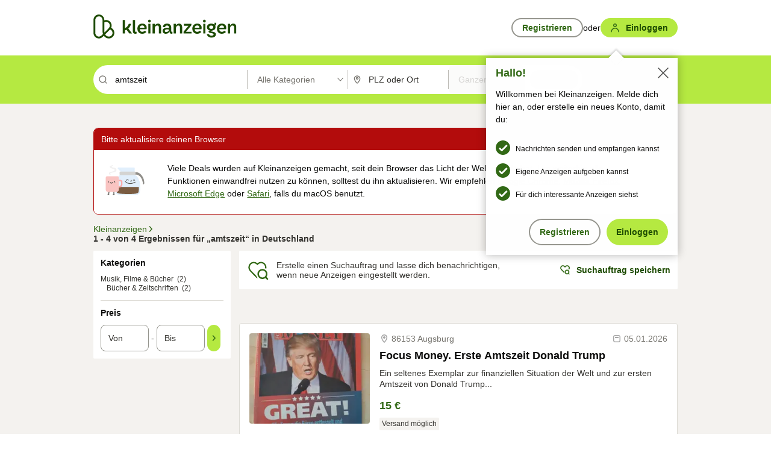

--- FILE ---
content_type: text/html;charset=UTF-8
request_url: https://www.kleinanzeigen.de/s-amtszeit/k0
body_size: 23920
content:


































































    
        
    
    


<!DOCTYPE html>
<html lang="de">
<head>
    <meta charset="UTF-8">
    <title>Amtszeit kleinanzeigen.de</title>
    




<link rel="icon" href="/favicon.ico" sizes="32x32" />
<link rel="icon" href="/favicon.svg" type="image/svg+xml" />
<link rel="apple-touch-icon" href="/apple-touch-icon.png" />
<link rel="manifest" href="/manifest.webmanifest" />





    <meta name="viewport" content="width=device-width"/>

    <script type="text/javascript">window.pageType = 'ResultsSearch';</script>
    
    
        <script>
          if (typeof window.__REACT_DEVTOOLS_GLOBAL_HOOK__ === 'object') {
            __REACT_DEVTOOLS_GLOBAL_HOOK__.inject = function () {
            };
          }
        </script>
    

    




<script src="https://static.kameleoon.com/kameleoonSDK-4-latest.js"></script>


<script src="https://n1ux7flhug.kameleoon.io/engine.js" async fetchpriority="high"></script>

<script>
    (function () {
        'use strict';

        
        
        
        window.kameleoonQueue = window.kameleoonQueue || [];

        
        function getVisitorCodeFromCookie() {
            const match = document.cookie.match(/kameleoonVisitorCode=([^;]+)/);
            return match ? match[1] : null;
        }

        
        function setVisitorCodeCookie(visitorCode) {
            if (visitorCode) {
                document.cookie = 'kameleoonVisitorCode=' + visitorCode
                    + '; Path=/; SameSite=Lax; Max-Age=31536000';
            }
        }

        
        function initializeSDK4() {
            if (window.KameleoonSDK && window.KameleoonSDK.KameleoonClient) {
                try {
                    const siteCode = 'n1ux7flhug';

                    
                    const existingVisitorCode = getVisitorCodeFromCookie();

                    
                    const clientConfig = {siteCode: siteCode};
                    if (existingVisitorCode) {
                        clientConfig.visitorCode = existingVisitorCode;
                    }

                    window.kameleoonClient = new window.KameleoonSDK.KameleoonClient(clientConfig);

                    
                    const visitorCode = window.kameleoonClient.getVisitorCode(existingVisitorCode);

                    
                    window.__KAMELEOON_VISITOR_CODE__ = visitorCode;

                    
                    if (!existingVisitorCode && visitorCode) {
                        setVisitorCodeCookie(visitorCode);
                    }

                    
                    window.kameleoonClient
                    .initialize()
                    .then(function () {
                        
                        window.kameleoonSDKReady = true;

                        
                        handleKameleoonSDKConsent();
                        
                        

                        
                        try {
                            window.kameleoonClient.getVariations(
                                { visitorCode: visitorCode, onlyActive: true });
                            window.kameleoonClient.flush();
                        } catch (e) {
                        }
                    })
                    .catch(function (error) {
                        
                        const errorEvent = new CustomEvent("kameleoon:error", {
                            detail: {
                                error: error,
                                siteCode: siteCode
                            }
                        });
                        document.dispatchEvent(errorEvent);
                    });
                } catch (ignore) {
                    
                }
            }
        }

        
        initializeSDK4();

        
        if (!window.kameleoonClient && !window.KameleoonSDK) {
            const checkSDK4 = setInterval(function () {
                if (window.KameleoonSDK) {
                    clearInterval(checkSDK4);
                    initializeSDK4();
                }
            }, 100);

            
            setTimeout(function () {
                clearInterval(checkSDK4);
            }, 5000);
        }

        
        function handleKameleoonSDKConsent() {
            if (!window.kameleoonClient) {
                return;
            }

            
            const visitorCode = window.__KAMELEOON_VISITOR_CODE__;
            if (!visitorCode) {
                return;
            }

            
            try {
                window.kameleoonClient.setLegalConsent(visitorCode, false);
            } catch (ignore) {
            }

            
            if (!document._kameleoonSDKConsentListenerAttached) {
                document.addEventListener("consentInterpretationChanged", function (event) {
                    try {
                        if (!window.kameleoonClient) {
                            return;
                        }

                        const interpretationFlags = event.detail?.consentInterpretation;
                        if (!interpretationFlags) {
                            return;
                        }

                        const kameleoonAllowed = interpretationFlags.kameleoonAllowed;

                        
                        const storedVisitorCode = window.__KAMELEOON_VISITOR_CODE__;
                        if (storedVisitorCode) {
                            window.kameleoonClient.setLegalConsent(storedVisitorCode,
                                kameleoonAllowed);
                        }
                    } catch (ignore) {
                    }
                });
                document._kameleoonSDKConsentListenerAttached = true;
            }
        }
        

        
        window.kameleoonIframeURL = "https://www.kleinanzeigen.de/bffstatic/ka-kameleoon/ka-kameleoon-iframe.html";

        const f = document.createElement("a");
        window.kameleoonLightIframe = false;
        f.href = window.kameleoonIframeURL;
        window.kameleoonIframeOrigin = f.origin || (f.protocol + "//" + f.hostname);

        const isDifferentOrigin = location.href.indexOf(window.kameleoonIframeOrigin) !== 0;

        if (isDifferentOrigin) {
            window.kameleoonLightIframe = true;

            const g = function (event) {
                if (
                    window.kameleoonIframeOrigin === event.origin &&
                    event.data &&
                    typeof event.data === "string" &&
                    event.data.indexOf("Kameleoon") === 0
                ) {
                    window.removeEventListener("message", g);
                    window.kameleoonExternalIFrameLoaded = true;

                    if (window.Kameleoon) {
                        eval(event.data);
                        Kameleoon.Analyst.load();
                    } else {
                        window.kameleoonExternalIFrameLoadedData = event.data;
                    }
                }
            };

            if (window.addEventListener) {
                window.addEventListener("message", g, false);
            }

            const h = document.createElement("iframe");
            h.src = window.kameleoonIframeURL;
            h.id = "kameleoonExternalIframe";
            h.style = "float: left !important; opacity: 0.0 !important; width: 0px !important; height: 0px !important;";
            document.head.appendChild(h);

            
            setTimeout(function () {
                if (!window.kameleoonExternalIFrameLoaded) {
                    window.kameleoonExternalIFrameLoaded = true;
                }
            }, 3000);
        } else {
            
            window.kameleoonExternalIFrameLoaded = true;
        }

        
    })();
</script>


    
    <script type="text/javascript"
            src="https://static.kleinanzeigen.de/static/js/belen/tracking/adblock-detection/advertising.o6vsfdxitnq.js"></script>
    <script type="text/javascript"
            src="https://static.kleinanzeigen.de/static/js/belen/tracking/adblock-detection/ads.o6vsfdxitnq.js"></script>
    <script type="text/javascript"
            src="https://static.kleinanzeigen.de/static/js/belen/tracking/adblock-detection/prebid.o6vsfdxitnq.js"></script>
    <script type="text/javascript"
            src="https://static.kleinanzeigen.de/static/js/belen/tracking/adblock-detection/advertising-detection.o6vsfdxitnq.js"></script>

    

    

    
        <meta name="description" content="Kleinanzeigen: Amtszeit - Jetzt finden oder inserieren! - kleinanzeigen.de"/>
    

    

    
    
        <meta name="format-detection" content="telephone=no">
    

    
        <meta property="al:ios:url" content="ebayk://s-amtszeit/k0?utm_source=SmartBanner&utm_medium=web&utm_campaign=SmartBanner"/>
        <meta property="al:ios:app_store_id" content="382596778"/>
        <meta property="al:ios:app_name" content="Kleinanzeigen"/>
    

    
        <link rel="canonical" href="https://www.kleinanzeigen.de/s-amtszeit/k0"/>
    

    
    

    
        <link rel="alternate" href="ios-app://382596778/ebayk/s-amtszeit/k0"/>
    
    
        <link rel="alternate" href="android-app://com.ebay.kleinanzeigen/ebayk/s-amtszeit/k0"/>
    

    
        <meta name="_csrf" content="87861bc1-537e-448f-af80-24c3ef2c8c18"/>
        <meta name="_csrf_header" content="X-CSRF-TOKEN"/>
    

    
    
        
        
            <meta name="robots" content="index, follow"/>
        
    

    
    
<script>
    (function(w,d,t,r,u)
    {
        var f,n,i;
        w[u]=w[u]||[],f=function()
        {
            var o={ti:"97000112"};
            o.q=w[u],w[u]=new UET(o),w[u].push("pageLoad")
        },
            n=d.createElement(t),n.setAttribute("data-src",r),n.setAttribute("data-consent-interpretation-flag","microsoftAdvertisingAllowed"),n.async=1,n.onload=n.onreadystatechange=function()
        {
            var s=this.readyState;
            s&&s!=="loaded"&&s!=="complete"||(f(),n.onload=n.onreadystatechange=null)
        },
            i=d.getElementsByTagName(t)[0],i.parentNode.insertBefore(n,i)
    })
    (window,document,"script","//bat.bing.com/bat.js","uetq");
</script>


    
    <link rel="search" type="application/opensearchdescription+xml" title="Kleinanzeigen"
          href="https://static.kleinanzeigen.de/static/xml/opensearch.xml"/>

    
    <meta name="p:domain_verify" content="8866d17f454742906fd2881a9bc207a0"/>

    
    <meta property="fb:app_id" content="129026183788759"/>
    <meta property="fb:page_id" content="118074381563675"/>
    <meta property="og:site_name" content="Kleinanzeigen"/>
    <meta property="og:country-name" content="Germany"/>

    
        
        
            
                
                
                    <meta property="og:image"
                          content="https://static.kleinanzeigen.de/static/img/common/logo/logo-kleinanzeigen-og-vertical.png"/>
                
            
        
    

    
        
        
            <meta property="og:type" content="website"/>
        
    

    
        
        
            <meta property="og:description" content="Kleinanzeigen: Amtszeit - Jetzt finden oder inserieren! - kleinanzeigen.de"/>
        
    

    
        
            <meta property="og:title" content="eBay Kleinanzeigen ist jetzt Kleinanzeigen | Kleinanzeigen"/>
        
        
    

    
        <meta property="og:url" content="https://www.kleinanzeigen.de/s-suchen.html"/>
    
    
    
    
    

    
    <meta name="msvalidate.01" content="FB821594C9F8B6D5BA9D0847E8838D8A"/>

    
    <meta name="google-site-verification" content="mKHxIfCqo8NfW85vQla0XDNT2FPIEt85-o_DsUrrMpA"/>
    <meta name="google-adsense-account" content="sites-4137444386846037">

    
    <meta name="facebook-domain-verification" content="9bi0liwrnhj2yqnr230z9any02w2fk"/>

    <link rel="stylesheet" type="text/css" href="https://static.kleinanzeigen.de/static/css/all.b1t11aer2eh1.css"/>

    <link rel="stylesheet" type="text/css" href="https://www.kleinanzeigen.de/liberty/liberty-js-cp/liberty.css"/>

    
    <script type="text/javascript"
            src="https://static.kleinanzeigen.de/static/js/belen/tracking/GoogleAnalyticsQueueInitializer.1jos5abfv3uzf.js">
      alert('!')
    </script>

    
    <script type="text/javascript" data-src="https://www.google-analytics.com/analytics.js"
            data-consent-interpretation-flag="googleAnalyticsAllowed" async="async"></script>

    
    <script type="module" src="https://www.kleinanzeigen.de/gdpr/gdpr-consent-management-platform/es/tcfApiStub.min.js"></script>

    
<script>
    window.dataLayer = window.dataLayer || [];
</script>
<script>(function(w,d,s,l,i){w[l]=w[l]||[];w[l].push({'gtm.start': new Date().getTime(),event:'gtm.js'});var f=d.getElementsByTagName(s)[0], j=d.createElement(s),dl=l!='dataLayer'?'&l='+l:'';j.async=true;j.src= 'https://server.sgtm-legacy.kleinanzeigen.de/gtm.js?id='+i+dl;f.parentNode.insertBefore(j,f); })(window,document,'script','dataLayer','GTM-WHRTL83');</script>


    
    <script>
        (rtbhEvents = window.rtbhEvents || []).push(
            {
                eventType: 'custom',
                name: 'commercial',
                value: 'false' // true if user is commercial user
            }, {
                eventType: 'uid',
                id: 'unknown' }); // anonymized user id or unknown
    </script>
    

    
    <script type="text/plain" data-consent-interpretation-flag="facebookAllowed">
        !function(f,b,e,v,n,t,s)
        {if(f.fbq)return;n=f.fbq=function(){n.callMethod?
            n.callMethod.apply(n,arguments):n.queue.push(arguments)};
            if(!f._fbq)f._fbq=n;n.push=n;n.loaded=!0;n.version='2.0';
            n.queue=[];t=b.createElement(e);t.async=!0;
            t.src=v;s=b.getElementsByTagName(e)[0];
            s.parentNode.insertBefore(t,s)}(window,document,'script',
            'https://connect.facebook.net/en_US/fbevents.js');
        fbq('init', '1418401095075716');
        fbq('track', 'PageView');
    </script>
    

    <script type="application/ld+json">
        {
            "@context": "https://schema.org",
            "@type": "WebSite",
            "name": "Kleinanzeigen",
            "url": "https://www.kleinanzeigen.de"
        }
    </script>

    
    <script type="text/plain" data-consent-interpretation-flag="googleAnalyticsAllowed">
        (function(h,o,t,j,a,r){
            h.hj=h.hj||function(){(h.hj.q=h.hj.q||[]).push(arguments)};
            h._hjSettings={hjid:3779685,hjsv:6};
            a=o.getElementsByTagName('head')[0];
            r=o.createElement('script');r.async=1;
            r.src=t+h._hjSettings.hjid+j+h._hjSettings.hjsv;
            a.appendChild(r);
        })(window,document,'https://static.hotjar.com/c/hotjar-','.js?sv=');
    </script>

    













<script type="text/javascript">
    window.BelenConf = {
        jsBaseUrl: 'https://static.kleinanzeigen.de/static/js',
        isBrowse: 'false',
        isProd: true,
        initTime: new Date().getTime(),
        universalAnalyticsOpts: {
          account: "UA-24356365-9",
          domain: "kleinanzeigen.de",
          userId: "",
          dimensions: {"page_type":"ResultsSearch","l1_category_id":"0","l2_category_id":"","l1_location_id":"","l2_location_id":"","l3_location_id":"","l4_location_id":"","selected_category_id":"0","selected_category_name":"Alle Kategorien","selected_location_id":"","selected_location_name":"","dimension15":"de_DE","dimension25":"0006_C|0064_B|0058_B","dimension28":"Lib_A;","search_keyword":"amtszeit","onsite_search_results_page_number":"1","onsite_search_page_size":"25","onsite_search_total_results":"4","onsite_search_distance":"0.0","onsite_search_results_sort_type":"AGE_LOW_HIGH","click_source_domain":"(NULL)","click_campaign_parameters":"","l1_category_name":"Alle Kategorien","l2_category_name":"","l1_location_name":"","l2_location_name":"","l3_location_name":"","l4_location_name":"","attribute_count":"0","search_type":"Standard","search_attributes":"","adv_tg":"Lib_A","s_dc":"76","adv_experiment_tags":"desktop_10_default|desktop_6_d|desktop_11_default|desktop_12_default"},
          extraDimensions: {dimension73: window.noBlocker === true ? '0' : '1'},
          sendPageView: true,
        },
      tnsPhoneVerificationBundleUrl: 'https://www.kleinanzeigen.de/bffstatic/tns-phone-verification-web/tns-phone-verification-web-bundle.js',
      labs: {"activeExperiments":{"liberty-experiment-style":"A","SPEX-1529_adnami-script":"B","DESKTOP-promo-switch":"A","BLN-28130_re_top_ad":"A","ka-follower-network":"B","EBAYKAD-3536_floor_ai":"C","28379_virtual_staging_web":"C","KLUE-901-SRP-Extraction":"A","PRPL-252_ces_postad":"A","PRO-use-new-perf-data-src":"B","BIPHONE-9700_buy_now":"B","KLUE-1027-Autocomplete":"B","SPEX-1697_catto-t-group":"C","ORNG-381-pro-seller-badge":"B","FLPRO-898_kundenansprache":"B"}}
    };

</script>


    
        







<script type="text/javascript">
window.LibertyConf = {
    isLibertyModelAvailable: true,
    
        experimentalEnabled: false,
        marketCode: 'ebayk',
        activeLabsExperiments: {"liberty-experiment-style":"A","SPEX-1529_adnami-script":"B","DESKTOP-promo-switch":"A","BLN-28130_re_top_ad":"A","ka-follower-network":"B","EBAYKAD-3536_floor_ai":"C","28379_virtual_staging_web":"C","KLUE-901-SRP-Extraction":"A","PRPL-252_ces_postad":"A","PRO-use-new-perf-data-src":"B","BIPHONE-9700_buy_now":"B","KLUE-1027-Autocomplete":"B","SPEX-1697_catto-t-group":"C","ORNG-381-pro-seller-badge":"B","FLPRO-898_kundenansprache":"B"},
        hashedUserEmailByAlgorithm: {
          md5: "",
          sha256: "",
        },
        
            
                srpPageNumber: 1,
            
            
        
        hashedUserId: null,
        kaCategoryIdL1: null,
        kaCategoryIdL2: null,
        luckyNumber: 323873494,
    
};

</script>


        
<script
    type="text/plain"
    data-consent-interpretation-flag="liveRampAllowed"
>
    //'envelopeMoudleReady'event-Handler ensures the library is ready to receive the config
    window.addEventListener("envelopeModuleReady", function () {
      if (
        !window.LibertyConf?.hashedUserEmailByAlgorithm?.md5 ||
        !window.LibertyConf?.hashedUserEmailByAlgorithm.sha256
      ) {
        return;
      }

      atsenvelopemodule.setAdditionalData({
        type: "emailHashes",
        id: [
          window.LibertyConf.hashedUserEmailByAlgorithm.md5,
          window.LibertyConf.hashedUserEmailByAlgorithm.sha256,
        ],
      });
    });
</script>
<script
    type="text/javascript"
    data-src="https://ats-wrapper.privacymanager.io/ats-modules/edd2ad8f-34e0-4ee5-bff7-d8043242650a/ats.js"
    data-consent-interpretation-flag="liveRampAllowed"
    async="async"
></script>

        <!-- required by liberty -->
<script>
    window.pbjs = window.pbjs || {};
    window.pbjs.que = window.pbjs.que || [];
</script>
<script type="text/javascript" src="https://www.kleinanzeigen.de/liberty/liberty-js-cp/prebid/prebid.js" async></script>

        


<script>
    window.googletag = window.googletag || {};
    window.googletag.cmd = window.googletag.cmd || [];
</script>
<script type="text/javascript" data-src="https://securepubads.g.doubleclick.net/tag/js/gpt.js" data-consent-interpretation-flag="googleAdvertisingFeaturesAllowed" async></script>

        
<script>
    function queue() {
        window._googCsa.q = window._googCsa.q || [];
        window._googCsa.q.push(arguments);
    }
    window._googCsa = window._googCsa || queue;
    window._googCsa.t = 1 * new Date();
</script>
<script type="text/javascript" data-src="https://www.google.com/adsense/search/ads.js" data-consent-interpretation-flag="googleAdvertisingFeaturesAllowed" async></script>



        
<script>
    window.Criteo = window.Criteo || {};
    window.Criteo.events = window.Criteo.events || [];
    // criteo script is loaded after tcfApiBanner is loaded
</script>
<script type="text/javascript" data-src="https://static.criteo.net/js/ld/publishertag.js" data-consent-interpretation-flag="criteoAllowed" async></script>



        <script type="text/javascript" async data-src="https://cdn.confiant-integrations.net/UnRkNzNyelV4bG5Pb3NNQnBnS25uTlJJelZnPQ/gpt_and_prebid/config.js" data-consent-interpretation-flag="confiantAllowed"></script>


        

<script type="text/javascript" data-src="https://c.amazon-adsystem.com/aax2/apstag.js" data-consent-interpretation-flag="amazonAdvertisingAllowed" async></script>

        <script type="text/javascript" src="https://www.kleinanzeigen.de/liberty/liberty-js-cp/liberty.min.js" async></script>

    

    
        

            <script type="text/javascript" src="https://static.kleinanzeigen.de/static/js/top.1mtz89jrpn4k0.js"></script>

            <script type="text/javascript">
              window.belenScripts = [];
              
              
              
              window.belenScripts.push("https://static.kleinanzeigen.de/static/js/base.iknchxfyvbxg.js");
              
              
              
              window.belenScripts.push("https://static.kleinanzeigen.de/static/js/search-all.18rw4wq2k3t6h.js");
              
            </script>
        
        
    
    


    <script type="text/javascript">
      var externalScripts = [];

      function handleDomReady() {
        $(document).ready(function () {

          var enabledAdblocker = window.noBlocker !== true;
          if (enabledAdblocker) {
            // We disable all sticky ad slots due to the AAX Acceptable Ads policy for activated adblockers.
            Belen.Advertiser.Sticky.removeStickiness();
          }

          
          // NOTE: LibertyWrapper.init needs to be executed before jsFunctionInitController so that the
          // global defined LibertyWrapper.libertyInstance is present.

          LibertyWrapper.init({"uuid":"13aa81d4-7359-4ac1-8a02-e6edd2ae3544","dynamicConditionExpression":"%gdpr_google_advertising_features_allowed% != true || %gdpr_the_adex_allowed% != true || %gdpr_criteo_allowed% != true || %gdpr_facebook_allowed% != true || %gdpr_amazon_advertising_allowed% != true || %gdpr_microsoft_advertising_allowed% != true","platform":"DESKTOP","pageType":"LSRP","pageLevelSettings":[{"type":"first_party_pla","settings":{}},{"type":"adsense_web","settings":{"hl":"de","gl":"de","linkTarget":"_blank","query":"%QUERY%","siteLinks":true,"channel":"%AFS_CHANNEL%","pubId":"ebay-kleinanzeigen-de","numRepeated":0,"clickableBackgrounds":true,"shoppingAdsInCarousel":false,"adsafe":"high"}},{"type":"display_web","settings":{"pageUrl":"%CURRENT_URL%","dfpTargets":"%DFP_TARGETS%","userIdHash":"%USER_ID_HASH%","refreshInterval":20000}},{"type":"display_web_aax","settings":{}}],"slots":[{"advertisers":[{"type":"adsense_web","adSettingId":"d8b8d259-859a-47cb-b6ce-1fd55ca4764b","adSettingName":"afs-native_desktop_new_feature_on_GDPR_NoConsent","settings":{"number":1,"styleId":"9274608955","width":"726px"}},{"type":"first_party_pla","adSettingId":"245d7e04-2185-4a4e-be5e-e94778596bf9","adSettingName":"platinum_desktop_srps_with_uas","settings":{"contextTargets":"%DFP_TARGETS%","luckyNumber":"%LUCKY_NUMBER%","queryString":"%QUERY%","templateId":"srp-with-clickout","uasEnabled":true}}],"adblockAdvertisers":[{"type":"display_web_aax","adSettingId":"0818a534-1ab2-4e67-bee4-e1d3701351ad","adSettingName":"Blockthrough_display_desktop_feed_adblock","settings":{"sizes":["fluid",[1,1],[728,130],[728,250],[300,250],[728,90]],"dfpTargets":"%DFP_TARGETS%","code":"/7233/eBay_Kleinanzeigen_X/feed"}}],"positionId":"2","positionName":"lsrp-zoom-out-list-32","containerId":"liberty-2-lsrp-zoom-out-list-32","trackingCode":"10302"},{"advertisers":[{"type":"adsense_web","adSettingId":"d8b8d259-859a-47cb-b6ce-1fd55ca4764b","adSettingName":"afs-native_desktop_new_feature_on_GDPR_NoConsent","settings":{"number":1,"styleId":"9274608955","width":"726px"}},{"type":"first_party_pla","adSettingId":"245d7e04-2185-4a4e-be5e-e94778596bf9","adSettingName":"platinum_desktop_srps_with_uas","settings":{"contextTargets":"%DFP_TARGETS%","luckyNumber":"%LUCKY_NUMBER%","queryString":"%QUERY%","templateId":"srp-with-clickout","uasEnabled":true}}],"adblockAdvertisers":[{"type":"display_web_aax","adSettingId":"0818a534-1ab2-4e67-bee4-e1d3701351ad","adSettingName":"Blockthrough_display_desktop_feed_adblock","settings":{"sizes":["fluid",[1,1],[728,130],[728,250],[300,250],[728,90]],"dfpTargets":"%DFP_TARGETS%","code":"/7233/eBay_Kleinanzeigen_X/feed"}}],"positionId":"3","positionName":"lsrp-result-list-3","containerId":"liberty-3-lsrp-result-list-3","trackingCode":"10303"},{"advertisers":[{"type":"adsense_web","adSettingId":"d8b8d259-859a-47cb-b6ce-1fd55ca4764b","adSettingName":"afs-native_desktop_new_feature_on_GDPR_NoConsent","settings":{"number":1,"styleId":"9274608955","width":"726px"}},{"type":"first_party_pla","adSettingId":"245d7e04-2185-4a4e-be5e-e94778596bf9","adSettingName":"platinum_desktop_srps_with_uas","settings":{"contextTargets":"%DFP_TARGETS%","luckyNumber":"%LUCKY_NUMBER%","queryString":"%QUERY%","templateId":"srp-with-clickout","uasEnabled":true}}],"adblockAdvertisers":[{"type":"display_web_aax","adSettingId":"0818a534-1ab2-4e67-bee4-e1d3701351ad","adSettingName":"Blockthrough_display_desktop_feed_adblock","settings":{"sizes":["fluid",[1,1],[728,130],[728,250],[300,250],[728,90]],"dfpTargets":"%DFP_TARGETS%","code":"/7233/eBay_Kleinanzeigen_X/feed"}}],"positionId":"6","positionName":"lsrp-result-list-6","containerId":"liberty-6-lsrp-result-list-6","trackingCode":"10306"},{"advertisers":[{"type":"adsense_web","adSettingId":"d8b8d259-859a-47cb-b6ce-1fd55ca4764b","adSettingName":"afs-native_desktop_new_feature_on_GDPR_NoConsent","settings":{"number":1,"styleId":"9274608955","width":"726px"}},{"type":"first_party_pla","adSettingId":"245d7e04-2185-4a4e-be5e-e94778596bf9","adSettingName":"platinum_desktop_srps_with_uas","settings":{"contextTargets":"%DFP_TARGETS%","luckyNumber":"%LUCKY_NUMBER%","queryString":"%QUERY%","templateId":"srp-with-clickout","uasEnabled":true}}],"adblockAdvertisers":[{"type":"display_web_aax","adSettingId":"0818a534-1ab2-4e67-bee4-e1d3701351ad","adSettingName":"Blockthrough_display_desktop_feed_adblock","settings":{"sizes":["fluid",[1,1],[728,130],[728,250],[300,250],[728,90]],"dfpTargets":"%DFP_TARGETS%","code":"/7233/eBay_Kleinanzeigen_X/feed"}}],"positionId":"7","positionName":"lsrp-zoom-out-list-37","containerId":"liberty-7-lsrp-zoom-out-list-37","trackingCode":"10307"},{"advertisers":[{"type":"adsense_web","adSettingId":"d8b8d259-859a-47cb-b6ce-1fd55ca4764b","adSettingName":"afs-native_desktop_new_feature_on_GDPR_NoConsent","settings":{"number":1,"styleId":"9274608955","width":"726px"}},{"type":"first_party_pla","adSettingId":"245d7e04-2185-4a4e-be5e-e94778596bf9","adSettingName":"platinum_desktop_srps_with_uas","settings":{"contextTargets":"%DFP_TARGETS%","luckyNumber":"%LUCKY_NUMBER%","queryString":"%QUERY%","templateId":"srp-with-clickout","uasEnabled":true}}],"adblockAdvertisers":[{"type":"display_web_aax","adSettingId":"0818a534-1ab2-4e67-bee4-e1d3701351ad","adSettingName":"Blockthrough_display_desktop_feed_adblock","settings":{"sizes":["fluid",[1,1],[728,130],[728,250],[300,250],[728,90]],"dfpTargets":"%DFP_TARGETS%","code":"/7233/eBay_Kleinanzeigen_X/feed"}}],"positionId":"8","positionName":"lsrp-result-list-8","containerId":"liberty-8-lsrp-result-list-8","trackingCode":"10308"},{"advertisers":[{"type":"adsense_web","adSettingId":"d8b8d259-859a-47cb-b6ce-1fd55ca4764b","adSettingName":"afs-native_desktop_new_feature_on_GDPR_NoConsent","settings":{"number":1,"styleId":"9274608955","width":"726px"}},{"type":"first_party_pla","adSettingId":"245d7e04-2185-4a4e-be5e-e94778596bf9","adSettingName":"platinum_desktop_srps_with_uas","settings":{"contextTargets":"%DFP_TARGETS%","luckyNumber":"%LUCKY_NUMBER%","queryString":"%QUERY%","templateId":"srp-with-clickout","uasEnabled":true}}],"adblockAdvertisers":[{"type":"display_web_aax","adSettingId":"0818a534-1ab2-4e67-bee4-e1d3701351ad","adSettingName":"Blockthrough_display_desktop_feed_adblock","settings":{"sizes":["fluid",[1,1],[728,130],[728,250],[300,250],[728,90]],"dfpTargets":"%DFP_TARGETS%","code":"/7233/eBay_Kleinanzeigen_X/feed"}}],"positionId":"12","positionName":"lsrp-zoom-out-list-42","containerId":"liberty-12-lsrp-zoom-out-list-42","trackingCode":"10312"},{"advertisers":[{"type":"adsense_web","adSettingId":"d8b8d259-859a-47cb-b6ce-1fd55ca4764b","adSettingName":"afs-native_desktop_new_feature_on_GDPR_NoConsent","settings":{"number":1,"styleId":"9274608955","width":"726px"}},{"type":"first_party_pla","adSettingId":"245d7e04-2185-4a4e-be5e-e94778596bf9","adSettingName":"platinum_desktop_srps_with_uas","settings":{"contextTargets":"%DFP_TARGETS%","luckyNumber":"%LUCKY_NUMBER%","queryString":"%QUERY%","templateId":"srp-with-clickout","uasEnabled":true}}],"adblockAdvertisers":[{"type":"display_web_aax","adSettingId":"0818a534-1ab2-4e67-bee4-e1d3701351ad","adSettingName":"Blockthrough_display_desktop_feed_adblock","settings":{"sizes":["fluid",[1,1],[728,130],[728,250],[300,250],[728,90]],"dfpTargets":"%DFP_TARGETS%","code":"/7233/eBay_Kleinanzeigen_X/feed"}}],"positionId":"50","positionName":"lsrp-top-banner","containerId":"liberty-50-lsrp-top-banner","trackingCode":"10350"},{"advertisers":[{"type":"adsense_web","adSettingId":"d8b8d259-859a-47cb-b6ce-1fd55ca4764b","adSettingName":"afs-native_desktop_new_feature_on_GDPR_NoConsent","settings":{"number":1,"styleId":"9274608955","width":"726px"}},{"type":"first_party_pla","adSettingId":"245d7e04-2185-4a4e-be5e-e94778596bf9","adSettingName":"platinum_desktop_srps_with_uas","settings":{"contextTargets":"%DFP_TARGETS%","luckyNumber":"%LUCKY_NUMBER%","queryString":"%QUERY%","templateId":"srp-with-clickout","uasEnabled":true}}],"adblockAdvertisers":[{"type":"display_web_aax","adSettingId":"0818a534-1ab2-4e67-bee4-e1d3701351ad","adSettingName":"Blockthrough_display_desktop_feed_adblock","settings":{"sizes":["fluid",[1,1],[728,130],[728,250],[300,250],[728,90]],"dfpTargets":"%DFP_TARGETS%","code":"/7233/eBay_Kleinanzeigen_X/feed"}}],"positionId":"51","positionName":"lsrp-top","containerId":"liberty-51-lsrp-top","trackingCode":"10351"},{"advertisers":[{"type":"first_party_pla","adSettingId":"fa5f9798-1121-4faa-8f2d-3ac7fa3b95a3","adSettingName":"platinum_desktop_skyscraper_with_uas","settings":{"contextTargets":"%DFP_TARGETS%","luckyNumber":"%LUCKY_NUMBER%","queryString":"%QUERY%","templateId":"desktop-pla-ad-skyscraper","uasEnabled":true}},{"type":"display_web","adSettingId":"88b6a548-9c78-4215-bff0-2646bfc3333f","adSettingName":"display_desktop_btf_left_skyscraper_w/oBidders","settings":{"code":"/7233/eBay_Kleinanzeigen_X/BTF/left","refreshIntervalEnabled":true,"sizes":[[200,600],[160,600]]}}],"adblockAdvertisers":[{"type":"display_web_aax","adSettingId":"c54f33fa-db6b-4839-9df0-f7c734e9f59b","adSettingName":"Blockthrough_display_desktop_btf_sky-left_sky-without-mrec_adblock","settings":{"dfpTargets":"%DFP_TARGETS%","code":"/7233/eBay_Kleinanzeigen_X/BTF/left","sizes":[[120,600],[200,600],[160,600]]}}],"positionId":"52","positionName":"lsrp-sky-btf-left","containerId":"liberty-52-lsrp-sky-btf-left","trackingCode":"10352"},{"advertisers":[{"type":"first_party_pla","adSettingId":"fa5f9798-1121-4faa-8f2d-3ac7fa3b95a3","adSettingName":"platinum_desktop_skyscraper_with_uas","settings":{"contextTargets":"%DFP_TARGETS%","luckyNumber":"%LUCKY_NUMBER%","queryString":"%QUERY%","templateId":"desktop-pla-ad-skyscraper","uasEnabled":true}},{"type":"display_web","adSettingId":"891dacc3-54ab-4ab0-8102-08230bc3aeb5","adSettingName":"display_desktop_atf_right_skyscraper_w/oBidders","settings":{"code":"/7233/eBay_Kleinanzeigen_X/ATF/right","refreshIntervalEnabled":true,"sizes":[[300,600],[160,600],[120,600]]}}],"adblockAdvertisers":[{"type":"display_web_aax","adSettingId":"d538b66b-6fab-461a-9d0a-c1bcc987f32e","adSettingName":"Blockthrough_display_desktop_atf_sky-right_sky-or-mrec_adblock","settings":{"dfpTargets":"%DFP_TARGETS%","code":"/7233/eBay_Kleinanzeigen_X/ATF/right","sizes":["fluid",[300,250],[120,600],[160,600],[200,600],[300,600]]}}],"positionId":"53","positionName":"lsrp-sky-atf-right","containerId":"liberty-53-lsrp-sky-atf-right","trackingCode":"10353"},{"advertisers":[{"type":"adsense_web","adSettingId":"47198bee-c6a4-4607-b870-06498eb55d17","adSettingName":"afs-native_desktop_srps_billboard_new_feature_on_GDPR_NoConsent","settings":{"number":3,"styleId":"9274608955","width":"920px"}},{"type":"first_party_pla","adSettingId":"bceedc3b-76f7-41c8-8a15-010224b4f2a2","adSettingName":"platinum_desktop_leaderboard_with_uas","settings":{"contextTargets":"%DFP_TARGETS%","luckyNumber":"%LUCKY_NUMBER%","queryString":"%QUERY%","templateId":"desktop-pla-ad-leaderboard","uasEnabled":true}}],"adblockAdvertisers":[{"type":"display_web_aax","adSettingId":"ba667de5-b160-4f0f-99e8-3b83a452dfa7","adSettingName":"Blockthrough_display_desktop_btf_bottom_adblock","settings":{"code":"/7233/eBay_Kleinanzeigen_X/BTF/bottom","sizes":[[970,250],[800,250],[970,90],[728,90]],"dfpTargets":"%DFP_TARGETS%"}}],"positionId":"55","positionName":"lsrp-btf-billboard","containerId":"liberty-55-lsrp-btf-billboard","trackingCode":"10355"},{"advertisers":[{"type":"first_party_pla","adSettingId":"fa5f9798-1121-4faa-8f2d-3ac7fa3b95a3","adSettingName":"platinum_desktop_skyscraper_with_uas","settings":{"contextTargets":"%DFP_TARGETS%","luckyNumber":"%LUCKY_NUMBER%","queryString":"%QUERY%","templateId":"desktop-pla-ad-skyscraper","uasEnabled":true}},{"type":"display_web","adSettingId":"871e1873-5cbc-4f42-9111-8ebd39fe2a3d","adSettingName":"display_desktop_atf_left_skyscraper_w/oBidders","settings":{"code":"/7233/eBay_Kleinanzeigen_X/ATF/left","refreshIntervalEnabled":true,"sizes":[[300,600],[160,600],[120,600]]}}],"adblockAdvertisers":[{"type":"display_web_aax","adSettingId":"52218f50-b355-449e-bafb-a823df21c47d","adSettingName":"Blockthrough_display_desktop_atf_sky-left_sky-or-mrec_adblock","settings":{"code":"/7233/eBay_Kleinanzeigen_X/ATF/left","dfpTargets":"%DFP_TARGETS%","sizes":["fluid",[300,250],[120,600],[160,600],[220,600],[300,600]]}}],"positionId":"56","positionName":"lsrp-sky-atf-left","containerId":"liberty-56-lsrp-sky-atf-left","trackingCode":"10356"},{"advertisers":[{"type":"first_party_pla","adSettingId":"fa5f9798-1121-4faa-8f2d-3ac7fa3b95a3","adSettingName":"platinum_desktop_skyscraper_with_uas","settings":{"contextTargets":"%DFP_TARGETS%","luckyNumber":"%LUCKY_NUMBER%","queryString":"%QUERY%","templateId":"desktop-pla-ad-skyscraper","uasEnabled":true}},{"type":"display_web","adSettingId":"d4bfd928-4e80-4e12-9223-9a6253e2ff3a","adSettingName":"display_desktop_btf_left_below_w/oBidders","settings":{"code":"/7233/eBay_Kleinanzeigen_X/BTF/left","refreshIntervalEnabled":true,"sizes":[[300,600],[160,600],[120,600]]}}],"adblockAdvertisers":[{"type":"display_web_aax","adSettingId":"2bc0081e-b3ac-4911-a4b9-16bce30babb7","adSettingName":"Blockthrough_display_desktop_btf_sky-left_sky-or-mrec_adblock","settings":{"code":"/7233/eBay_Kleinanzeigen_X/BTF/left","dfpTargets":"%DFP_TARGETS%","sizes":["fluid",[300,250],[120,600],[160,600],[200,600],[300,600]]}}],"positionId":"57","positionName":"lsrp-sky-btf-left-below","containerId":"liberty-57-lsrp-sky-btf-left-below","trackingCode":"10357"},{"advertisers":[{"type":"first_party_pla","adSettingId":"fa5f9798-1121-4faa-8f2d-3ac7fa3b95a3","adSettingName":"platinum_desktop_skyscraper_with_uas","settings":{"contextTargets":"%DFP_TARGETS%","luckyNumber":"%LUCKY_NUMBER%","queryString":"%QUERY%","templateId":"desktop-pla-ad-skyscraper","uasEnabled":true}},{"type":"display_web","adSettingId":"b6c02fb1-e387-4172-97e3-4a6d48e256ec","adSettingName":"display_desktop_btf_right_below_w/oBidders","settings":{"code":"/7233/eBay_Kleinanzeigen_X/BTF/right","refreshIntervalEnabled":true,"sizes":[[300,600],[160,600],[120,600]]}}],"adblockAdvertisers":[{"type":"display_web_aax","adSettingId":"f99e4b02-9e68-49da-8536-c8395c38962d","adSettingName":"Blockthrough_display_desktop_btf_sky-right_sky-or-mrec_adblock","settings":{"code":"/7233/eBay_Kleinanzeigen_X/BTF/right","sizes":[[300,600],[160,600],[120,600]],"dfpTargets":"%DFP_TARGETS%"}}],"positionId":"58","positionName":"lsrp-sky-btf-right-below","containerId":"liberty-58-lsrp-sky-btf-right-below","trackingCode":"10358"},{"advertisers":[{"type":"adsense_web","adSettingId":"d8b8d259-859a-47cb-b6ce-1fd55ca4764b","adSettingName":"afs-native_desktop_new_feature_on_GDPR_NoConsent","settings":{"number":1,"styleId":"9274608955","width":"726px"}},{"type":"first_party_pla","adSettingId":"245d7e04-2185-4a4e-be5e-e94778596bf9","adSettingName":"platinum_desktop_srps_with_uas","settings":{"contextTargets":"%DFP_TARGETS%","luckyNumber":"%LUCKY_NUMBER%","queryString":"%QUERY%","templateId":"srp-with-clickout","uasEnabled":true}}],"adblockAdvertisers":[{"type":"display_web_aax","adSettingId":"0818a534-1ab2-4e67-bee4-e1d3701351ad","adSettingName":"Blockthrough_display_desktop_feed_adblock","settings":{"sizes":["fluid",[1,1],[728,130],[728,250],[300,250],[728,90]],"dfpTargets":"%DFP_TARGETS%","code":"/7233/eBay_Kleinanzeigen_X/feed"}}],"positionId":"91","positionName":"lsrp-middle","containerId":"liberty-91-lsrp-middle","trackingCode":"10391"}],"queries":["buecher","harry potter","kinderbuecher"],"trackingDimensions":{},"decisionEngineContext":{},"attributionCode":"desktop_a_lsrp_73","attributionCodeSource":"desktop_a_lsrp_73","groupName":"a","groupNameSource":"a","iab2CategoryIds":["42","338","377"],"experiments":[{"name":"liberty-prebid-update","variant":"DEFAULT","revenueId":"10","trackingTag":"desktop_10_default"},{"name":"experiment_distribution","variant":"D","revenueId":"6","trackingTag":"desktop_6_d"},{"name":"SPEX-1587_takeover-group","variant":"DEFAULT","revenueId":"11","trackingTag":"desktop_11_default"},{"name":"page-selection-snapshots","variant":"DEFAULT","revenueId":"12","trackingTag":"desktop_12_default"}],"gdprConsentInterpretationFlags":{"gdpr_google_advertising_features_allowed":false,"gdpr_the_adex_allowed":false,"gdpr_criteo_allowed":false,"gdpr_facebook_allowed":false,"gdpr_amazon_advertising_allowed":false,"gdpr_the_trade_desk_euid_allowed":false,"gdpr_microsoft_advertising_allowed":false,"gdpr_advertising_full_consent":false}}, {"%ENCODED_BIDDER_CUSTOM_PARAMS%":{"pt":"ResultsSearch","ct":"0","page":"Search","cat":"73","tcat":"76","city":"","plz":"","kw":"","lsc":[],"lsk":[],"region":"None","hn":"kleinanzeigen.de","hu":"","li":"0","user_logged_in":"false","polaris":"off","g_lsk":[],"ptg":"liberty-experiment-style-a%2CSPEX-1529_adnami-script-b%2CDESKTOP-promo-switch-a%2CBLN-28130_re_top_ad-a%2Cka-follower-network-b%2CEBAYKAD-3536_floor_ai-c%2C28379_virtual_staging_web-c%2CKLUE-901-SRP-Extraction-a%2CPRPL-252_ces_postad-a%2CPRO-use-new-perf-data-src-b%2CBIPHONE-9700_buy_now-b%2CKLUE-1027-Autocomplete-b%2CSPEX-1697_catto-t-group-c%2CORNG-381-pro-seller-badge-b%2CFLPRO-898_kundenansprache-b","labstest":"desktop_1_c%2Cdesktop_3_unrecognized","Verkaeufer":"","Angebotstyp":"","g_pn":"1","yo_web":"desktop_a_lsrp_73%2Cdesktop_a","yo_web_source":"desktop_a_lsrp_73%2Cdesktop_a"},"%USER_ID_HASH%":"","%DFP_TARGETS%":{"pt":"ResultsSearch","ct":"0","page":"Search","cat":"73","tcat":"76","city":"","plz":"","kw":"","lsc":[],"lsk":[],"region":"None","hn":"kleinanzeigen.de","hu":"","li":"0","user_logged_in":"false","polaris":"off","g_lsk":[],"ptg":"liberty-experiment-style-a,SPEX-1529_adnami-script-b,DESKTOP-promo-switch-a,BLN-28130_re_top_ad-a,ka-follower-network-b,EBAYKAD-3536_floor_ai-c,28379_virtual_staging_web-c,KLUE-901-SRP-Extraction-a,PRPL-252_ces_postad-a,PRO-use-new-perf-data-src-b,BIPHONE-9700_buy_now-b,KLUE-1027-Autocomplete-b,SPEX-1697_catto-t-group-c,ORNG-381-pro-seller-badge-b,FLPRO-898_kundenansprache-b","labstest":"desktop_1_c,desktop_3_unrecognized","Verkaeufer":"","Angebotstyp":"","g_pn":"1","yo_web":"desktop_a_lsrp_73,desktop_a","yo_web_source":"desktop_a_lsrp_73,desktop_a"},"%LUCKY_NUMBER%":323873494,"%AFS_CHANNEL%":"desktop_a_lsrp_73+desktop_1_c+desktop_3_unrecognized","%BIDDER_CUSTOM_PARAMS%":{"pt":"ResultsSearch","ct":"0","page":"Search","cat":"73","tcat":"76","city":"","plz":"","kw":"","lsc":[],"lsk":[],"region":"None","hn":"kleinanzeigen.de","hu":"","li":"0","user_logged_in":"false","polaris":"off","g_lsk":[],"ptg":"liberty-experiment-style-a,SPEX-1529_adnami-script-b,DESKTOP-promo-switch-a,BLN-28130_re_top_ad-a,ka-follower-network-b,EBAYKAD-3536_floor_ai-c,28379_virtual_staging_web-c,KLUE-901-SRP-Extraction-a,PRPL-252_ces_postad-a,PRO-use-new-perf-data-src-b,BIPHONE-9700_buy_now-b,KLUE-1027-Autocomplete-b,SPEX-1697_catto-t-group-c,ORNG-381-pro-seller-badge-b,FLPRO-898_kundenansprache-b","labstest":"desktop_1_c,desktop_3_unrecognized","Verkaeufer":"","Angebotstyp":"","g_pn":"1","yo_web":"desktop_a_lsrp_73,desktop_a","yo_web_source":"desktop_a_lsrp_73,desktop_a"},"%QUERY%":"amtszeit"});
          

          // Tracking
          
          Belen.Tracking.initTrackingData({});

          

          
          
          
          Belen.TrackingDispatcher.cleanLastEvent();
          
          

          Belen.TrackingDispatcher.init();
          

          // init common view
          Belen.Common.CommonView.init();

          // init page view
          
          try {
            window.eventCategory = "ResultsSearch";
    window.BelenConf.isBrowse = false
    Belen.Search.ResultListView.init({
    

    categoryName: '',
    userId: '',
    criteoItems: [3290352345,3285561291,3242352670],
    rtbHouseItems: [3290352345,3285561291,3242352670,3067367500],
    browseCategoryAjaxUrl:'/s-kategorien.json',
    dominantCategoryId:'76',
    savedSearchDeleteUrl: '/m-suche-loeschen.json',
    savedSearchCreateUrl: '/m-suche-abonnieren.json',
    savedSearchLoginUrl: 'https://www.kleinanzeigen.de/m-einloggen.html?targetUrl=%2Fm-suche-abonnieren-neu.html%3Fcsrf%3D87861bc1-537e-448f-af80-24c3ef2c8c18',
    isUserLoggedIn: false,
    isBrowse: false,
    isZSRP: false,
    categoryId: "",
    parentCategoryId: "",
    bizUserType: '',
    shouldShowCesModal: false,
    isSavedSearch: false,
    googleAnalyticsAccount: "UA-24356365-9",
    currentUrl: "%2Fs-amtszeit%2Fk0"
    });

    

    function orUndefined(value) {
        return value === '' ? undefined : value;
    }

    // GA4 helpers to match required types
    function valOrUnknown(value) {
        return value && value !== '' ? value : 'unknown';
    }
    function formatPriceOrUnknown(value) {
        return value && value !== '' ? Number(value).toFixed(2) : 'unknown';
    }
    const SELLER_TYPE_MAP = {
        PRIVATE: 'Private',
        TRADE: 'Trade'
    };

    let items = [];
    let index = 0;

    

            index += 1;

            items.push({
                item_id: valOrUnknown('3290352345'),
                item_name: valOrUnknown('Focus Money. Erste Amtszeit Donald Trump'),
                item_category: valOrUnknown('73'),
                item_category2: valOrUnknown('76'),
                item_category3: valOrUnknown('zeitschriften'),
                price: formatPriceOrUnknown('15'),
                item_variant: 'organic_ad',
                ad_seller_type: (function(){
                    var type = 'PRIVATE';
                    return SELLER_TYPE_MAP[type] || 'unknown';
                })(),
                index: '(' + 0 + ',' + index + ')'
            });
        

            index += 1;

            items.push({
                item_id: valOrUnknown('3285561291'),
                item_name: valOrUnknown('Postkarten Donald Trump erste Amtszeit'),
                item_category: valOrUnknown('185'),
                item_category2: valOrUnknown('234'),
                item_category3: valOrUnknown('ansichts_postkarten'),
                price: formatPriceOrUnknown('5'),
                item_variant: 'organic_ad',
                ad_seller_type: (function(){
                    var type = 'PRIVATE';
                    return SELLER_TYPE_MAP[type] || 'unknown';
                })(),
                index: '(' + 0 + ',' + index + ')'
            });
        

            index += 1;

            items.push({
                item_id: valOrUnknown('3242352670'),
                item_name: valOrUnknown('Der Präsident Thriller erste Amtszeit Trump'),
                item_category: valOrUnknown('73'),
                item_category2: valOrUnknown('76'),
                item_category3: valOrUnknown('krimis_thriller'),
                price: formatPriceOrUnknown('2'),
                item_variant: 'organic_ad',
                ad_seller_type: (function(){
                    var type = 'PRIVATE';
                    return SELLER_TYPE_MAP[type] || 'unknown';
                })(),
                index: '(' + 0 + ',' + index + ')'
            });
        

            index += 1;

            items.push({
                item_id: valOrUnknown('3067367500'),
                item_name: valOrUnknown('Ex Machina Band 8 Ende der Amtszeit, Vertigo Panini Comics'),
                item_category: valOrUnknown('73'),
                item_category2: valOrUnknown('284'),
                item_category3: valOrUnknown(''),
                price: formatPriceOrUnknown('89'),
                item_variant: 'organic_ad',
                ad_seller_type: (function(){
                    var type = 'PRIVATE';
                    return SELLER_TYPE_MAP[type] || 'unknown';
                })(),
                index: '(' + 0 + ',' + index + ')'
            });
        
    Belen.Tracking.trackGoogleAnalyticsEcommerceEvent('view_item_list', {
      currency: 'EUR',
      item_list_name: 'search_result_page',
      page_sub_section: 'search_result_ads',
      items: items
    });
          } catch (error) {
            RemoteJsLogging.logError(error, "Wrapper.jsFunctionInitController");
          }
          

          

          // Tracking scripts and pixels
          

          Belen.Common.CommonView.initOverlayCookies();

          
          

          
          

          try {
            if (ekBelenSharedComponents) {
              $(document.body).append('<div id="belen-toast-notification"></div>');
              ekBelenSharedComponents.renderBelenToastNotification({
                containerId: 'belen-toast-notification',
              });
            }
          } catch (ignore) {
          }
        });
      }

      // init early page view (before document ready)
      

      // Facebook
      Belen.Global.fbAppId = '129026183788759';

      

      
      
      LazyLoad.js(window.belenScripts, handleDomReady);
      
      
      

      if (externalScripts != null && externalScripts.length > 0) {
        try {
          LazyLoad.js(externalScripts);
        } catch (err) {
          window.RemoteJsLogging.logError(err, "desktop: lazy load external scripts");
        }
      }
    </script>

    

    
    <script async type="application/javascript"
            src="https://www.kleinanzeigen.de/bffstatic/tns-phone-verification-web/tns-phone-verification-web-bundle.js"></script>

    
    <script defer type="application/javascript" src="https://www.kleinanzeigen.de/bffstatic/promotion-frontend/promotion-frontend-bundle.js"></script>

    
    <script type="application/javascript" src="https://www.kleinanzeigen.de/bffstatic/delete-celebration-frontend/delete-celebration-frontend-bundle.js" async></script>
    <link rel="stylesheet" type="text/css" href="https://www.kleinanzeigen.de/bffstatic/delete-celebration-frontend/delete-celebration-frontend-bundle.css" />

    
    
        <script type="module">
          import { organicAdTrackingFacade } from "https://www.kleinanzeigen.de/bffstatic/oat-module/oat.min.js";

          try {
            const setupInfo = {
              platform: "DESKTOP",
              pageType: window.pageType,
              srpPageNumber: window.LibertyConf.srpPageNumber,
              hashedUserId: window.LibertyConf.hashedUserId,
              luckyNumber: window.LibertyConf.luckyNumber,
              kaCategoryIdL1: window.LibertyConf.kaCategoryIdL1,
              kaCategoryIdL2: window.LibertyConf.kaCategoryIdL2,
            };

            organicAdTrackingFacade.setup(setupInfo);
          } catch (error) {
            RemoteJsLogging.logError(error, "Organic Ad Tracking: setup failed.")
          }

          window.oat = organicAdTrackingFacade;
        </script>
    

    <script async data-consent-interpretation-flag="adnamiAllowed" data-src="https://functions.adnami.io/api/macro/adsm.macro.kleinanzeigen.de.js"></script>

</head>
<body
        id="srchrslt" class="dynamic-font">


    






<a class="skip-link--link "
   href="#main">
    <div class="skip-link--content">
        <span>Zum Inhalt springen</span>
        <svg viewBox="0 0 24 24" fill="none" data-title="arrowRight" stroke="none"
             role="img" aria-hidden="true" focusable="false" class="skip-link--icon-medium">
            <path d="M7 20.6959C7 21.5778 8.04838 22.039 8.69849 21.443L19 12L8.69849 2.55695C8.04838 1.96101 7 2.42219 7 3.30412C7 3.58824 7.11925 3.85931 7.32868 4.05129L15.8392 11.8526C15.9256 11.9318 15.9256 12.0682 15.8392 12.1474L7.32868 19.9487C7.11924 20.1407 7 20.4118 7 20.6959Z"
                  fill="currentColor"></path>
        </svg>
    </div>
</a>

    
















































<header id="site-header">
    <div id="site-header-top" class="site-header-top">
        <div class="site-header-top-wrap">
            <div id="site-logo">
                <a href="/">
                    <img src="https://static.kleinanzeigen.de/static/img/common/logo/logo-kleinanzeigen-horizontal.1f2pao1sh7vgo.svg"
                         alt="Logo Kleinanzeigen"></a>
            </div>
            
            <div class="site-signin-wrapper">
                
                
                <div id="site-signin" class="site-signin">
                    
                    
                        
                        
                            
                            
                                
                                    <div class="login-overlay is-hidden">
                                        <div class="login-overlay--content">
                                            <span class="headline-big">Hallo!</span>
                                            <p>Willkommen bei Kleinanzeigen. Melde dich hier an,
                                                oder erstelle ein neues Konto, damit du:</p>
                                            <a title="Close (Esc)" type="button"
                                               class="j-overlay-close overlay-close"></a>
                                            <ul class="list">
                                                <li>
                                                    <i class="icon icon-checkmark-green"></i>
                                                    <span>Nachrichten senden und empfangen kannst</span>
                                                </li>
                                                <li>
                                                    <i class="icon icon-checkmark-green"></i>
                                                    <span>Eigene Anzeigen aufgeben kannst</span>
                                                </li>
                                                <li>
                                                    <i class="icon icon-checkmark-green"></i>
                                                    <span>Für dich interessante Anzeigen siehst</span>
                                                </li>
                                            </ul>
                                            <ul class="login-overlay-buttons">
                                                <li><a class="button-secondary j-overlay-register"
                                                       data-gaevent="ResultsSearch,UserRegistrationBegin"
                                                       href="/m-benutzer-anmeldung.html">Registrieren</a>
                                                </li>
                                                <li><a class="button j-overlay-login"
                                                       data-gaevent="ResultsSearch,LoginBegin"
                                                       href="/m-einloggen.html?targetUrl=%2Fs-amtszeit%2Fk0">Einloggen</a>
                                                </li>
                                            </ul>
                                        </div>
                                    </div>
                                
                                <div>
                                    <ul class="linklist flex-row-vertical-center">
                                        <li><a class="button-secondary button-small"
                                               data-gaevent="ResultsSearch,UserRegistrationBegin"
                                               href="/m-benutzer-anmeldung.html">Registrieren</a>
                                        </li>
                                        <li>oder</li>
                                        <li>
                                            <a class="button button-small"
                                               data-gaevent="ResultsSearch,LoginBegin"
                                               href="/m-einloggen.html?targetUrl=%2Fs-amtszeit%2Fk0">
                                                <i class="button-icon button-icon-medium icon-my-interactive"></i><span>Einloggen</span></a>
                                        </li>
                                    </ul>
                                </div>
                            
                        
                    </div>
                </div>
                
            </div>
        </div>
    </div>

    <div id="site-searchbar" class="ka-site-header">
        <div id="ka-site-header--inner" class="ka-site-header--inner">
            
                
                    
                    <div class="ka-site-header--inner--wrapper">
                        <form id="site-search-form" class="ka-site-header--inner--form" action="/s-suchanfrage.html" method="get">

                            
                            <div class="ka-site-header--search">
                                <i class="icon icon-magnifier-nonessential ka-site-header--icon"
                                   aria-hidden="true"></i>
                                






























    


<!-- SuggestionWidget  start -->
<div id="site-search-query-wrp" class="suggestionbox "
     data-ajaxurl=""
     data-algolia-index="ebayk_prod_suggest"
     data-algolia-app-id="8YS7J0Y0H2"
     data-algolia-api-key="a29d2bf6a595867b238e885289dddadf"
     data-algolia-use-proxy="true"
     data-suggest=''> 


            <input type="text" id="site-search-query"
                   
                   class="splitfield-input ka-site-header--search--input ka-site-header--input-placeholder is-not-clearable" name="keywords" tabindex="" title=""
                   placeholder="Was suchst du?"
                   aria-label="Was suchst du?"
                   value="amtszeit"
                    
                   
                   
                   role="searchbox"
                   autocomplete="off"
                   aria-autocomplete="list"
                   aria-controls="site-search-query-suggestionbox"
                   aria-describedby="site-search-query-instructions" />

    
</div>


                                <div id="site-search-query-live-region"
                                     aria-live="polite"
                                     role="status"
                                     aria-atomic="true"
                                     class="sr-only"></div>

                                <div id="site-search-query-instructions" class="sr-only">
                                    Suchbegriff eingeben. Eingabetaste drücken um zu suchen, oder
                                    Vorschläge mit
                                    den Pfeiltasten nach oben/unten durchsuchen und mit Eingabetaste
                                    auswählen.
                                </div>
                            </div>
                            <div class="ka-site-header--divider"></div>
                            <div class="ka-site-header--category">
                                <div id="site-search-ctgry"
                                     class="ka-site-header--category-selector multiselectbox"
                                     role="application"
                                     aria-label="Kategorieauswahl"
                                     data-ajaxurl="/s-kategorie-baum.html">
                                    
                                        
                                        
                                            
                                        
                                    

                                    <button id="search-category-menu-button"
                                            type="button"
                                            class="splitfield-dropdown splitfield-dropdown-nonessential splitfield-input ka-site-header--category-selector--input"
                                            aria-label="Kategorie auswählen - Alle Kategorien"
                                            aria-haspopup="true"
                                            aria-controls="search-category-dropdown"
                                            aria-expanded="false"
                                    ><span>Alle Kategorien</span></button>

                                    <input
                                            id="srch-ctgry-inpt"
                                            readonly="readonly"
                                            type="hidden"
                                            value="Alle Kategorien "/>

                                    <input type="hidden"
                                           value=""
                                           name="categoryId"
                                           id="search-category-value"/>
                                    <ul id="search-category-dropdown"
                                        class="dropdown-list multiselectbox-list ka-site-header--inner--form--multiselectbox--list"
                                        role="menu" tabindex="-1"
                                        aria-labelledby="search-category-menu-button"
                                        style="top: 50px;">
                                        <li class="multiselectbox-option" role="menuitem"
                                            tabindex="-1"><a
                                                class="multiselectbox-link"
                                                data-val="0">Alle Kategorien</a>
                                        </li>
                                    </ul>
                                </div>
                            </div>
                            <div class="ka-site-header--divider"></div>

                            
                            <div id="site-search-where" class="ka-site-header--location">
                                <i class="icon icon-pin-nonessential ka-site-header--icon"
                                   aria-hidden="true"></i>
                                
                                































<!-- SuggestionWidget  start -->
<div id="site-search-area-wrp" class="suggestionbox "
     data-ajaxurl="/s-ort-empfehlungen.json"
     data-algolia-index=""
     data-algolia-app-id=""
     data-algolia-api-key=""
     data-algolia-use-proxy="true"
     data-suggest=''> 


            <input type="text" id="site-search-area"
                   
                   class="splitfield-input ka-site-header--location-input is-not-clearable" name="locationStr" tabindex="" title=""
                   placeholder="PLZ oder Ort"
                   aria-label="PLZ oder Ort"
                   value=""
                    
                   
                   
                   role="searchbox"
                   autocomplete="off"
                   aria-autocomplete="list"
                   aria-controls="site-search-area-suggestionbox"
                   aria-describedby="site-search-area-instructions" />

    
        <input class="j-suggstnbx-key" type="hidden" value="" name="locationId" />
    
</div>


                                <div id="site-search-area-live-region"
                                     aria-live="polite"
                                     role="status"
                                     aria-atomic="true"
                                     class="sr-only"></div>

                                <div id="site-search-area-instructions" class="sr-only">
                                    PLZ oder Ort eingeben. Eingabetaste drücken um zu suchen, oder
                                    Vorschläge mit
                                    den Pfeiltasten nach oben/unten durchsuchen und mit Eingabetaste
                                    auswählen.
                                </div>
                            </div>
                            <div class="ka-site-header--divider"></div>

                            <div id="site-search-distance"
                                 class="ka-site-header--distance"
                                 role="application"
                                 aria-label="Radiusauswahl">
                                <div class="selectbox ka-site-header--distance-selector">
                                    
                                    
                                        
                                            
                                        
                                    
                                        
                                    
                                        
                                    
                                        
                                    
                                        
                                    
                                        
                                    
                                        
                                    
                                        
                                    
                                        
                                    
                                    <button id="site-search-distance-menu-button"
                                            type="button"
                                            class="splitfield-dropdown splitfield-dropdown-nonessential splitfield-input ka-site-header--distance-selector-input"
                                            aria-label="Radius auswählen - Ganzer Ort"
                                            aria-haspopup="true"
                                            aria-controls="site-search-distance-list"
                                            aria-expanded="false"
                                            aria-describedby="radius-selection-instructions"
                                    ><span>Ganzer Ort</span></button>

                                    <input id="site-search-distance-value"
                                           type="hidden" value=""
                                           name="radius"/>

                                    <div id="radius-selection-instructions" class="sr-only">
                                        Suche im Umkreis des gewählten Orts oder PLZ.
                                    </div>

                                    <ul id="site-search-distance-list"
                                        class="dropdown-list selectbox-list ka-site-header--inner--form--multiselectbox--list"
                                        role="menu" tabindex="-1"
                                        aria-labelledby="site-search-distance-menu-button"
                                        style="width: fit-content;"
                                    >
                                        
                                            










<li class="selectbox-option is-selected"
    id="selectbox-option-0" data-value="0"
    role="menuitem"
    tabindex="-1"
    
    aria-current="false">
    
                                                Ganzer Ort
                                            
</li>

                                        
                                            










<li class="selectbox-option "
    id="selectbox-option-5" data-value="5"
    role="menuitem"
    tabindex="-1"
    
    aria-current="false">
    
                                                + 5 km
                                            
</li>

                                        
                                            










<li class="selectbox-option "
    id="selectbox-option-10" data-value="10"
    role="menuitem"
    tabindex="-1"
    
    aria-current="false">
    
                                                + 10 km
                                            
</li>

                                        
                                            










<li class="selectbox-option "
    id="selectbox-option-20" data-value="20"
    role="menuitem"
    tabindex="-1"
    
    aria-current="false">
    
                                                + 20 km
                                            
</li>

                                        
                                            










<li class="selectbox-option "
    id="selectbox-option-30" data-value="30"
    role="menuitem"
    tabindex="-1"
    
    aria-current="false">
    
                                                + 30 km
                                            
</li>

                                        
                                            










<li class="selectbox-option "
    id="selectbox-option-50" data-value="50"
    role="menuitem"
    tabindex="-1"
    
    aria-current="false">
    
                                                + 50 km
                                            
</li>

                                        
                                            










<li class="selectbox-option "
    id="selectbox-option-100" data-value="100"
    role="menuitem"
    tabindex="-1"
    
    aria-current="false">
    
                                                + 100 km
                                            
</li>

                                        
                                            










<li class="selectbox-option "
    id="selectbox-option-150" data-value="150"
    role="menuitem"
    tabindex="-1"
    
    aria-current="false">
    
                                                + 150 km
                                            
</li>

                                        
                                            










<li class="selectbox-option "
    id="selectbox-option-200" data-value="200"
    role="menuitem"
    tabindex="-1"
    
    aria-current="false">
    
                                                + 200 km
                                            
</li>

                                        
                                    </ul>
                                </div>
                            </div>
                            <button
                 id="site-search-submit" class="button button-overgreen button-small ka-site-header--submit"  type="submit" >
            <span>Finden</span>
            </button>
    
                            <input type="hidden" name="sortingField"
                                   value="SORTING_DATE"
                                   id="search-sorting-field"/>
                            <input type="hidden" id="search-adType-field" name="adType"
                                   value=""/>
                            <input type="hidden" id="search-posterType-field"
                                   name="posterType"
                                   value=""/>
                            <input type="hidden" id="search-pageNum" name="pageNum"
                                   value="1"/>
                            <input type="hidden" id="search-action" name="action"
                                   value="find"/>
                            <input type="hidden" name="maxPrice"
                                   value=""/>
                            <input type="hidden" name="minPrice"
                                   value=""/>
                            <input type="hidden" name="buyNowEnabled"
                                   value="false"/>
                            <input type="hidden" name="shippingCarrier"
                                   value=""/>
                            
                            
                        </form>
                    </div>
                
                
            

            
                <nav id="site-mainnav" class="ka-site-mainnav" aria-label="Hauptnavigation">
                    <ul id="ka-site-mainnav--list" class="ka-site-mainnav--list">
                        <li id="ka-site-mainnav--item"
                            class="ka-site-mainnav--item ">
                            <a id="site-mainnav-postad"
                               data-gaevent="ResultsSearch,PostAdBegin"
                               href="/p-anzeige-aufgeben-schritt2.html"
                               class="ka-site-mainnav--item--link">
                                <span class="ka-site-mainnav--item--icon--post-ad"></span>
                                <span class="ka-site-mainnav--item--text">Inserieren</span>
                            </a>
                        </li>
                        <li id="site-mainnav-my"
                            class="ka-site-mainnav--item ">
                            <a id="site-mainnav-my-link"
                               aria-haspopup="true"
                               href="/m-meine-anzeigen.html"
                               class="ka-site-mainnav--item--link">
                                <span class="ka-site-mainnav--item--icon--my-link"></span>
                                <span class="ka-site-mainnav--item--text">Meins</span>
                            </a>
                        </li>
                    </ul>
                </nav>
            
        </div>
    </div>

    <section id="site-header-sub" class="is-hidden">
        
            <nav id="site-subnav" class="mainnav-sub" aria-label="Nutzermenü">
                <ul>
                    <li class="mainnav-sub-item">
                        <a id="site-subnav-msgbox" class="mainnav-sub-link"
                           href="/m-nachrichten.html">
                            Nachrichten
                        </a>
                    </li>
                    <li class="mainnav-sub-item">
                        <a id="site-subnav-myads" class="mainnav-sub-link"
                           href="/m-meine-anzeigen.html">Anzeigen</a>
                    </li>

                    

                    

                    <!-- mutually exclusive with showFollowerTargetingMenu -->
                    

                    

                    

                    

                    <li class="mainnav-sub-item">
                        <a id="site-subnav-settings" class="mainnav-sub-link"
                           href="/m-einstellungen.html">
                            Einstellungen
                        </a>
                    </li>
                    
                    
                    
                </ul>
                <hr>
                <div class="mainnav-sub-header">Favoriten</div>
                <ul>
                    <li class="mainnav-sub-item">
                        <a id="site-subnav-watchlist" class="mainnav-sub-link"
                           href="/m-merkliste.html">
                            Merkliste
                        </a>
                    </li>
                    <li class="mainnav-sub-item">
                        <a class="mainnav-sub-link"
                           href="/m-meine-nutzer.html">
                            Nutzer
                        </a>
                    </li>
                    <li class="mainnav-sub-item">
                        <a id="site-subnav-sase" class="mainnav-sub-link"
                           href="/m-meine-suchen.html">
                            Suchaufträge
                        </a>
                    </li>
                </ul>
            </nav>
        
    </section>
</header>




    <noscript>
        <div class="l-page-wrapper l-container-row">
            <div class="outcomemessage-error">
                Um diese Seite nutzen zu k&ouml;nnen, m&uuml;ssen Sie in Ihren Browser-Einstellungen
                JavaScript aktivieren.
            </div>
        </div>
    </noscript>




<div class="sr-only">
    <div id="aria-assertive-notifications" role="alert" aria-live="assertive" aria-relevant="additions"></div>
    <div id="aria-polite-notifications" role="status" aria-live="polite" aria-relevant="additions" ></div>
</div>




            
            <div class="site-base">
                <div class="site-base--left-banner">
                    
                    
                        
                            <div class="site-base--left-banner--top">
                                <div id="banner-skyscraper-left" class="sticky-advertisement">
                                    

















    
        
    

    

    
        

        
        <div
            data-liberty-position-name="lsrp-sky-atf-left"
            
            class="l-container"
            tabindex="-1"
            aria-hidden="true"
        ></div>
        

        
    


                                </div>
                            </div>
                            <div class="site-base--left-banner--bottom">
                                <div id="banner-skyscraper-left-bottom"
                                     class="sticky-advertisement">
                                    

















    
        
    

    

    
        

        
        <div
            data-liberty-position-name="lsrp-sky-btf-left-below"
            
            class="l-container"
            tabindex="-1"
            aria-hidden="true"
        ></div>
        

        
    


                                </div>
                            </div>
                        
                        
                    
                </div>
                <div class="site-base--content">
                    
                    <div id="site-content"
                         class="l-page-wrapper l-container-row  ">

                        
                            

















    
        
    

    

    


                        

                        


<div id="browser-unsupported-warning" class="outcomebox-error" style="display: none">
    
    <header>
        <div>Bitte aktualisiere deinen Browser</div>
    </header>
    <div class="outcomebox--body">
        <div><img src="https://static.kleinanzeigen.de/static/img/common/illustrations/connection-issue.vfwgydoqmp1t.svg"
                  alt="" width="79" height="79"/></div>
        <p>Viele Deals wurden auf Kleinanzeigen gemacht, seit dein Browser das Licht der Welt
            erblickt hat. Um weiterhin alle Funktionen einwandfrei nutzen zu können, solltest du ihn
            aktualisieren.
            Wir empfehlen <a href="https://www.google.com/intl/de/chrome/" target="_blank"
                             rel="nofollow">Google Chrome</a>, <a
                    href="https://www.mozilla.org/de/firefox/new/" target="_blank" rel="nofollow">Mozilla
                Firefox</a>,
            <a href="https://www.microsoft.com/de-de/edge" target="_blank" rel="nofollow">Microsoft
                Edge</a> oder <a href="https://support.apple.com/de-de/HT204416" target="_blank"
                                 rel="nofollow">Safari</a>, falls du macOS benutzt.
        </p>
    </div>
</div>

<script type="text/javascript">
  function supportsClassStaticInitialization() {
    try {
      return eval(`
            class Test {
                static supported = false;
                static {
                    this.supported = true;
                }
            }
            Test.supported;
        `);
    } catch (e) {
      return false;
    }
  }

  function isES2022Supported() {
    
    return typeof Object.hasOwn === "function" && typeof Array.prototype.at === "function" && supportsClassStaticInitialization();
  }

  function showWarningIfBrowserUnsupported() {
    try {
      if (!isES2022Supported()) {
        document.getElementById("browser-unsupported-warning").style.display = "block"
      }
    } catch (error) {
      console.error(error);
    }
  }

  showWarningIfBrowserUnsupported()
</script>


                        
<script type="text/javascript" data-src="https://static.criteo.net/js/ld/ld.js" data-consent-interpretation-flag="criteoAllowed" async></script>

                        
<script>(function (w, d, dn, t) {
    w[dn] = w[dn] || [];
    w[dn].push({eventType: 'init', value: t, dc: ''});
    var f = d.getElementsByTagName('script')[0], c = d.createElement('script');
    c.async = true;
    c.setAttribute('data-src','https://tags.creativecdn.com/tHYYt3p8vtIXMT9NzRdK.js');
    c.setAttribute("data-consent-interpretation-flag","rtbHouseAllowed");
    f.parentNode.insertBefore(c, f);
})(window, document, 'rtbhEvents', 'tHYYt3p8vtIXMT9NzRdK');</script>

                        <main id="main" tabindex="-1">
                            <script type="application/javascript"
            src="https://www.kleinanzeigen.de/bffstatic/srp-frontend/srp-frontend-bundle.js"></script>

    <script>
        const brands = [];
        
        window.brands = brands;
    </script>

    <div id="promotion-interstitial"></div>

<script>
    window.ekPromotion = {
        containerId: 'promotion-interstitial',
        campaignName: null,
        isLoggedIn: false,
        promotionType: "A"
    };
</script>
<div class="l-container-row l-splitpage-flex">
        <div itemscope itemtype="https://schema.org/BreadcrumbList" class="breadcrump">
            <span itemprop="itemListElement" itemscope itemtype="https://schema.org/ListItem">
                <a class="breadcrump-link" itemprop="item" href="/"
                   title="Kleinanzeigen ">
                    <span itemprop="name">Kleinanzeigen </span>
                </a>
                <meta itemprop="position" content="1" />
            </span>
            <h1><span class="breadcrump-summary">1 - 4 von 4 Ergebnissen für „amtszeit“ in Deutschland</span>
                </h1>
        </div>

        <div class="srchresult-sorting">
            <button id="j-sorting-info-button" class="sorting-info-button">
                <i class="icon icon-small icon-info-gray sorting-info-icon"></i>
            </button>
            <span id="sortingField-label">Sortieren nach: </span>
            











<div id="sortingField-selector" class="textdropdown">
    <div id="sortingField-selector-inpt" class="textdropdown-input" data-text="Neueste" role="combobox"
         tabindex="0" aria-labelledby="sortingField-label" aria-expanded="false"
         aria-controls="sortingField-selector-list">Neueste</div>
    <input id="sortingField-selector-value" type="hidden" value="" name="sortingField" />
    <ul id="sortingField-selector-list" class="textdropdown-options" role="listbox">
       










<li class="selectbox-option is-selected"
    id="selectbox-option-SORTING_DATE" data-value="SORTING_DATE"
    role="option"
    
    
    >
    Neueste
</li>











<li class="selectbox-option "
    id="selectbox-option-PRICE_AMOUNT" data-value="PRICE_AMOUNT"
    role="option"
    
    
    >
    Niedrigster Preis
</li>











<li class="selectbox-option "
    id="selectbox-option-PRICE_AMOUNT_DESC" data-value="PRICE_AMOUNT_DESC"
    role="option"
    
    
    >
    Höchster Preis
</li>

    </ul>
</div>
</div>
    </div>

    <div class="l-splitpage-flex">
        <div class="l-splitpage-navigation adslot-container">
                <div class="l-container-row">
                    






<a class="skip-link--link "
   href="#srchrslt-results">
    <div class="skip-link--content">
        <span>Zu den Ergebnissen</span>
        <svg viewBox="0 0 24 24" fill="none" data-title="arrowRight" stroke="none"
             role="img" aria-hidden="true" focusable="false" class="skip-link--icon-medium">
            <path d="M7 20.6959C7 21.5778 8.04838 22.039 8.69849 21.443L19 12L8.69849 2.55695C8.04838 1.96101 7 2.42219 7 3.30412C7 3.58824 7.11925 3.85931 7.32868 4.05129L15.8392 11.8526C15.9256 11.9318 15.9256 12.0682 15.8392 12.1474L7.32868 19.9487C7.11924 20.1407 7 20.4118 7 20.6959Z"
                  fill="currentColor"></path>
        </svg>
    </div>
</a>
<h2 id="browsebox-form-heading" class="sr-only">Filter</h2>

<form id="browsebox-searchform" aria-labelledby="browsebox-form-heading" action="/s-suchanfrage.html" method="get"><input id="browsebox-field-locationid" name="locationId" type="hidden" value=""/><input id="browsebox-field-categoryid" name="categoryId" type="hidden" value=""/><input id="browsebox-field-sorting" name="sortingField" type="hidden" value="SORTING_DATE"/><input id="browsebox-field-adtype" name="adType" type="hidden" value=""/><input id="browsebox-field-keywords" name="keywords" type="hidden" value="amtszeit"/><input id="browsebox-field-postertype" name="posterType" type="hidden" value=""/><input type="hidden" name="radius" value="0.0" />
<input type="hidden" name="buyNowEnabled" value="false"/>
<input type="hidden" name="shippingCarrier" value=""/>
<input type="hidden" name="shipping" value=""/>

<div class="browsebox contentbox surface">

    <section>
        <header>
            <h3 class="sectionheadline">Kategorien</h3>
        </header>
        <div class="browsebox-section-body">
            












<ul class="treelist browsebox-itemlist is-root" data-overlayheadline="" data-hiddenItems='[]'>

<li>
   









    
    
        
            
                
                    
                    
                        <a class="text-link-subdued" href="/s-musik-film-buecher/amtszeit/k0c73">Musik, Filme & Bücher</a>
                    
                
            
            &nbsp;<span class="browsebox-facet text-body-regular">(2)</span>
    



   
        
        <ul class=" a-indented  browsebox-itemlist treelist" data-overlayheadline="Musik, Filme & Bücher" data-hiddenItems='[]'>
            
                <li>

                    









    
    
        
            
                
                    
                    
                        <a class="text-link-subdued" href="/s-buecher-zeitschriften/amtszeit/k0c76">Bücher & Zeitschriften</a>
                    
                
            
            &nbsp;<span class="browsebox-facet text-body-regular">(2)</span>
    



                    
                </li>
            
            
        </ul>
    
</li>


</ul>
</div>
    </section>
    <section>
            <header>
                <h3 class="sectionheadline">Preis</h3>
            </header>
            <div class="browsebox-section-body">
                <div class="browsebox-section-form">
                    <fieldset class="browsebox-rangefields">
                        <input id="srchrslt-brwse-price-min" name="minPrice" class="formcontrol textfield formcontrol-extended" placeholder="Von" aria-label="Preis von" type="text" value=""/> - <input id="srchrslt-brwse-price-max" name="maxPrice" class="formcontrol textfield formcontrol-extended" placeholder="Bis" aria-label="Preis bis" type="text" value=""/></fieldset>

                    <button
                 class="button-iconized button"  type="submit" aria-label="Preisfilter anwenden" >
            <i class="button-icon icon-play-interactive"></i>
            </button>
    </div>
            </div>
        </section>
    <script type="text/javascript">
            document.querySelectorAll('.browse-item-not-linked').forEach(link => {
                link.addEventListener('click', e => {
                    e.preventDefault();
                    window.open(link.getAttribute('data-url'), '_self')
                });
            });
        </script>
</div>

</form></div>
                <div id="srp-skyscraper-btf" class="sticky-advertisement">
                    

















    
        
    

    

    
        

        
        <div
            data-liberty-position-name="lsrp-sky-btf-left"
            
            class="srp-skyscraper-btf flex-vertical-center"
            tabindex="-1"
            aria-hidden="true"
        ></div>
        

        
    

</div>

            </div>
        <div id="srchrslt-content" class="l-splitpage-content position-relative">
            <div class="srp-header a-padded l-container-row contentbox surface">
                <div>
                    <div class="l-container-row contentbox j-follow-search">
    <header class="splitheader-centered">
        <div class="splitheader--title icon-headline-medium box-iconbox">
            <div><i class="icon icon-saved-searches-24-green"></i></div>
            <div>Erstelle einen Suchauftrag und lasse dich benachrichtigen,<br>wenn neue Anzeigen eingestellt werden.</div>
        </div>
        <div class="splitheader--addon">
            <a id="j-srchrslt-header-savedsearch-unsubscribe"
               class="button icon-button j-unsubscribe-link  is-hidden"
               href="/m-suche-loeschen.json"
               rel="nofollow">
                <i class="icon-saved-search-subscribed button-icon icon-heart-magnifier-closed-interactive"></i>
                <span>Suchauftrag gespeichert</span>
            </a>

            <a id="j-srchrslt-header-savedsearch-subscribe"
               class="button icon-button j-subscribe-link "
               href="/m-suche-abonnieren.json"
               rel="nofollow"
               data-gaevent="ResultsSearch,SaveSearchBegin">
            <i class="icon-saved-search-not-subscribed button-icon icon-heart-magnifier-open-interactive"></i>
            <span>Suchauftrag speichern</span></a>
        </div>
    </header>
</div>
</div>
            </div>
            

















    
        
    

    

    
        
            <div
                id="brws_banner-supersize"
                class="j-liberty-wrapper "
            >
        

        
        <div
            data-liberty-position-name="lsrp-top-banner"
            
                data-liberty-parent-selector=".j-liberty-wrapper"
            
            class="contentbox-unpadded l-container-row"
            tabindex="-1"
            aria-hidden="true"
        ></div>
        

        
            </div>
        
    



















    
        
    

    

    
        
            <div
                id="srp_adsense-top"
                class="j-liberty-wrapper "
            >
        

        
        <div
            data-liberty-position-name="lsrp-top"
            
                data-liberty-parent-selector=".j-liberty-wrapper"
            
            class="contentbox-unpadded l-container-row"
            tabindex="-1"
            aria-hidden="true"
        ></div>
        

        
            </div>
        
    

<div id="srchrslt-results" tabindex="-1">
                <h2 class="sr-only">Ergebnisse</h2>
            <div class="l-container-row contentbox-unpadded no-bg fullcolorhighlight">

    <div class="position-relative">
        




























<ul
        id="srchrslt-adtable"
        class="itemlist ad-list it3">
    
        
        
            
            
                
                
                

                
                
                    
                    
                    
                    
                        
















<li class="ad-listitem fully-clickable-card    ">
    <article class="aditem" data-adid="3290352345" 
             data-href="/s-anzeige/focus-money-erste-amtszeit-donald-trump/3290352345-76-7527">
        <div class="aditem-image">
            
                
                    
                    
                        <script type="application/ld+json">
                            {"creditText":"Kleinanzeigen","title":"Focus Money. Erste Amtszeit Donald Trump","description":"Ein seltenes Exemplar zur finanziellen Situation der Welt und zur ersten Amtszeit von Donald Trump als Präsident der USA im November 2016.\n\nKeine Rücknahme oder Garantie","contentUrl":"https://img.kleinanzeigen.de/api/v1/prod-ads/images/b1/b19d7ad8-74a8-4e42-a7fc-a2e5f84d7e27?rule=$_59.AUTO","representativeOfPage":false,"@context":"https://schema.org","@type":"ImageObject"}
                        </script>
                    
                    
                    
                    <a href="/s-anzeige/focus-money-erste-amtszeit-donald-trump/3290352345-76-7527">
                        <div class="imagebox srpimagebox">
                            <img
                                src="https://img.kleinanzeigen.de/api/v1/prod-ads/images/b1/b19d7ad8-74a8-4e42-a7fc-a2e5f84d7e27?rule=$_2.AUTO"
                                srcset="https://img.kleinanzeigen.de/api/v1/prod-ads/images/b1/b19d7ad8-74a8-4e42-a7fc-a2e5f84d7e27?rule=$_35.AUTO"
                                alt="Focus Money. Erste Amtszeit Donald Trump Bayern - Augsburg Vorschau"
                                fetchpriority="high"
                                loading="eager"
                                
                            />
                            
                            
                            
                            
                            
                        </div>
                    </a>
                
                
            

            
        </div>
        <div class="aditem-main">
            <div class="aditem-main--top">
                <div class="aditem-main--top--left">
                    
                        <i class="icon icon-small icon-pin-gray" aria-hidden="true"></i> 86153 Augsburg
                    
                    
                    
                </div>
                <div class="aditem-main--top--right">
                    
                        <i class="icon icon-small icon-calendar-open" aria-hidden="true"></i>
                        05.01.2026
                    
                </div>
            </div>
            <div class="aditem-main--middle">
                <h2 class="text-module-begin">
                    
                        
                        
                            <a class="ellipsis" 
                               
                               href="/s-anzeige/focus-money-erste-amtszeit-donald-trump/3290352345-76-7527">Focus Money. Erste Amtszeit Donald Trump</a>
                        
                    
                </h2>
                <p class="aditem-main--middle--description">Ein seltenes Exemplar zur finanziellen Situation der Welt und zur ersten Amtszeit von Donald Trump...</p>
                
                    <div class="aditem-main--middle--price-shipping">
                        <p class="aditem-main--middle--price-shipping--price">
                            15 €
                            
                        </p>
                    </div>
                
            </div>
            <div class="aditem-main--bottom">
                
                <p class="text-module-end">
                    
                    
                        <span class="simpletag tag-with-icon">
                            Versand möglich
                        </span>
                    
                </p>
                
            </div>
        </div>
    </article>
</li>

                    
                

            
        
    
        
        
            
            
                
                
                

                
                
                    
                    
                    
                    
                        
















<li class="ad-listitem fully-clickable-card    ">
    <article class="aditem" data-adid="3285561291" 
             data-href="/s-anzeige/postkarten-donald-trump-erste-amtszeit/3285561291-234-4682">
        <div class="aditem-image">
            
                
                    
                    
                        <script type="application/ld+json">
                            {"creditText":"Kleinanzeigen","title":"Postkarten Donald Trump erste Amtszeit","description":"Hallo, verkaufen vier Postkarten wie auf den Bildern zu sehen.\nSind vom Film Fahrenheit 911\nZustand wie abgebildet. An den Ecken schon etwas angeregt.","contentUrl":"https://img.kleinanzeigen.de/api/v1/prod-ads/images/77/77c14b76-1dc6-4953-bee1-b80156e69c75?rule=$_59.AUTO","representativeOfPage":false,"@context":"https://schema.org","@type":"ImageObject"}
                        </script>
                    
                    
                    
                    <a href="/s-anzeige/postkarten-donald-trump-erste-amtszeit/3285561291-234-4682">
                        <div class="imagebox srpimagebox">
                            <img
                                src="https://img.kleinanzeigen.de/api/v1/prod-ads/images/77/77c14b76-1dc6-4953-bee1-b80156e69c75?rule=$_2.AUTO"
                                srcset="https://img.kleinanzeigen.de/api/v1/prod-ads/images/77/77c14b76-1dc6-4953-bee1-b80156e69c75?rule=$_35.AUTO"
                                alt="Postkarten Donald Trump erste Amtszeit Hessen - Hungen Vorschau"
                                fetchpriority="high"
                                loading="eager"
                                
                            />
                            
                            
                            
                                <div class="galleryimage--counter">
                                    5
                                </div>
                            
                            
                            
                        </div>
                    </a>
                
                
            

            
        </div>
        <div class="aditem-main">
            <div class="aditem-main--top">
                <div class="aditem-main--top--left">
                    
                        <i class="icon icon-small icon-pin-gray" aria-hidden="true"></i> 35410 Hungen
                    
                    
                    
                </div>
                <div class="aditem-main--top--right">
                    
                        <i class="icon icon-small icon-calendar-open" aria-hidden="true"></i>
                        31.12.2025
                    
                </div>
            </div>
            <div class="aditem-main--middle">
                <h2 class="text-module-begin">
                    
                        
                        
                            <a class="ellipsis" 
                               
                               href="/s-anzeige/postkarten-donald-trump-erste-amtszeit/3285561291-234-4682">Postkarten Donald Trump erste Amtszeit</a>
                        
                    
                </h2>
                <p class="aditem-main--middle--description">Hallo, verkaufen vier Postkarten wie auf den Bildern zu sehen.
Sind vom Film Fahrenheit 911
Zustand...</p>
                
                    <div class="aditem-main--middle--price-shipping">
                        <p class="aditem-main--middle--price-shipping--price">
                            5 €
                            
                        </p>
                    </div>
                
            </div>
            <div class="aditem-main--bottom">
                
                <p class="text-module-end">
                    
                        <span class="simpletag tag-with-icon">
                            
                                <i class="icon icon-smallest icon-send-money" aria-hidden="true"></i>
                            
                            Direkt kaufen
                        </span>
                    
                    
                </p>
                
            </div>
        </div>
    </article>
</li>

                    
                

            
        
    
        
        
            
            
                
                
                

                
                
                    
                    
                    
                    
                        
















<li class="ad-listitem fully-clickable-card    ">
    <article class="aditem" data-adid="3242352670" 
             data-href="/s-anzeige/der-praesident-thriller-erste-amtszeit-trump/3242352670-76-634">
        <div class="aditem-image">
            
                
                    
                    
                        <script type="application/ld+json">
                            {"creditText":"Kleinanzeigen","title":"Der Präsident Thriller erste Amtszeit Trump","description":"Ich mochte es nicht zuende lesen.\n\nGern an Selbstabholer oder zzgl Versand","contentUrl":"https://img.kleinanzeigen.de/api/v1/prod-ads/images/7a/7a92c02f-b28c-4ccc-8f69-f5d7fb3e4b2f?rule=$_59.AUTO","representativeOfPage":false,"@context":"https://schema.org","@type":"ImageObject"}
                        </script>
                    
                    
                    
                    <a href="/s-anzeige/der-praesident-thriller-erste-amtszeit-trump/3242352670-76-634">
                        <div class="imagebox srpimagebox">
                            <img
                                src="https://img.kleinanzeigen.de/api/v1/prod-ads/images/7a/7a92c02f-b28c-4ccc-8f69-f5d7fb3e4b2f?rule=$_2.AUTO"
                                srcset="https://img.kleinanzeigen.de/api/v1/prod-ads/images/7a/7a92c02f-b28c-4ccc-8f69-f5d7fb3e4b2f?rule=$_35.AUTO"
                                alt="Der Präsident Thriller erste Amtszeit Trump Sylt - Westerland Vorschau"
                                fetchpriority="high"
                                loading="eager"
                                
                            />
                            
                            
                            
                                <div class="galleryimage--counter">
                                    4
                                </div>
                            
                            
                            
                        </div>
                    </a>
                
                
            

            
        </div>
        <div class="aditem-main">
            <div class="aditem-main--top">
                <div class="aditem-main--top--left">
                    
                        <i class="icon icon-small icon-pin-gray" aria-hidden="true"></i> 25980 Westerland
                    
                    
                    
                </div>
                <div class="aditem-main--top--right">
                    
                        <i class="icon icon-small icon-calendar-open" aria-hidden="true"></i>
                        10.11.2025
                    
                </div>
            </div>
            <div class="aditem-main--middle">
                <h2 class="text-module-begin">
                    
                        
                        
                            <a class="ellipsis" 
                               
                               href="/s-anzeige/der-praesident-thriller-erste-amtszeit-trump/3242352670-76-634">Der Präsident Thriller erste Amtszeit Trump</a>
                        
                    
                </h2>
                <p class="aditem-main--middle--description">Ich mochte es nicht zuende lesen.

Gern an Selbstabholer oder zzgl Versand</p>
                
                    <div class="aditem-main--middle--price-shipping">
                        <p class="aditem-main--middle--price-shipping--price">
                            2 €
                            
                        </p>
                    </div>
                
            </div>
            <div class="aditem-main--bottom">
                
                <p class="text-module-end">
                    
                    
                        <span class="simpletag tag-with-icon">
                            Versand möglich
                        </span>
                    
                </p>
                
            </div>
        </div>
    </article>
</li>

                    
                

            
        
    
        
        
            
                
                

















    

    
        
    

    
        

        
            <li class="ad-listitem">
        
        <div
            data-liberty-position-name="lsrp-result-list-3"
            
            class="align-center"
            tabindex="-1"
            aria-hidden="true"
        ></div>
        
            </li>
        

        
    


            
            
        
    
        
        
            
            
                
                
                

                
                
                    
                    
                    
                    
                        
















<li class="ad-listitem fully-clickable-card    ">
    <article class="aditem" data-adid="3067367500" 
             data-href="/s-anzeige/ex-machina-band-8-ende-der-amtszeit-vertigo-panini-comics/3067367500-284-1452">
        <div class="aditem-image">
            
                
                    
                    
                        <script type="application/ld+json">
                            {"creditText":"Kleinanzeigen","title":"Ex Machina Band 8 Ende der Amtszeit, Vertigo Panini Comics","description":"Versand ist natürlich möglich","contentUrl":"https://img.kleinanzeigen.de/api/v1/prod-ads/images/e7/e7b989d1-6295-4964-bad9-319ce2967ea0?rule=$_59.AUTO","representativeOfPage":false,"@context":"https://schema.org","@type":"ImageObject"}
                        </script>
                    
                    
                    
                    <a href="/s-anzeige/ex-machina-band-8-ende-der-amtszeit-vertigo-panini-comics/3067367500-284-1452">
                        <div class="imagebox srpimagebox">
                            <img
                                src="https://img.kleinanzeigen.de/api/v1/prod-ads/images/e7/e7b989d1-6295-4964-bad9-319ce2967ea0?rule=$_2.AUTO"
                                srcset="https://img.kleinanzeigen.de/api/v1/prod-ads/images/e7/e7b989d1-6295-4964-bad9-319ce2967ea0?rule=$_35.AUTO"
                                alt="Ex Machina Band 8 Ende der Amtszeit, Vertigo Panini Comics Nordrhein-Westfalen - Soest Vorschau"
                                fetchpriority="high"
                                loading="eager"
                                
                            />
                            
                            
                            
                                <div class="galleryimage--counter">
                                    3
                                </div>
                            
                            
                            
                        </div>
                    </a>
                
                
            

            
        </div>
        <div class="aditem-main">
            <div class="aditem-main--top">
                <div class="aditem-main--top--left">
                    
                        <i class="icon icon-small icon-pin-gray" aria-hidden="true"></i> 59494 Soest
                    
                    
                    
                </div>
                <div class="aditem-main--top--right">
                    
                        <i class="icon icon-small icon-calendar-open" aria-hidden="true"></i>
                        25.04.2025
                    
                </div>
            </div>
            <div class="aditem-main--middle">
                <h2 class="text-module-begin">
                    
                        
                            <span class="ellipsis ref-not-linked" 
                               
                               data-url="/s-anzeige/ex-machina-band-8-ende-der-amtszeit-vertigo-panini-comics/3067367500-284-1452">Ex Machina Band 8 Ende der Amtszeit, Vertigo Panini Comics</span>
                        
                        
                    
                </h2>
                <p class="aditem-main--middle--description">Versand ist natürlich möglich</p>
                
                    <div class="aditem-main--middle--price-shipping">
                        <p class="aditem-main--middle--price-shipping--price">
                            89 €
                            
                        </p>
                    </div>
                
            </div>
            <div class="aditem-main--bottom">
                
                <p class="text-module-end">
                    
                    
                        <span class="simpletag tag-with-icon">
                            Versand möglich
                        </span>
                    
                </p>
                
            </div>
        </div>
    </article>
</li>

                    
                

            
        
    
        
        
            
                
                

















    

    
        
    

    
        

        
            <li class="ad-listitem">
        
        <div
            data-liberty-position-name="lsrp-result-list-6"
            
            class="align-center liberty-hide-unfilled"
            tabindex="-1"
            aria-hidden="true"
        ></div>
        
            </li>
        

        
    


            
            
        
    
        
        
            
                
                

















    

    
        
    

    
        

        
            <li class="ad-listitem">
        
        <div
            data-liberty-position-name="lsrp-result-list-8"
            
            class="align-center liberty-hide-unfilled"
            tabindex="-1"
            aria-hidden="true"
        ></div>
        
            </li>
        

        
    


            
            
        
    
</ul>

<script type="text/javascript">
    document.querySelectorAll('.ref-not-linked').forEach(link => {
        link.addEventListener('click', e => {
            e.preventDefault();
            window.open(link.getAttribute('data-url'), '_self')
        });
    });

    document.querySelectorAll('.aditem-scroll').forEach(carousel => {
        const track = carousel.querySelector('.aditem-scroll--items--track');
        const items = carousel.querySelectorAll('.related-aditem');
        const prevBtn = carousel.querySelector('.j-scroll-previous');
        const nextBtn = carousel.querySelector('.j-scroll-next');

        const itemWidth = 207; // Width of one .related-ad
        const itemsPerPage = 3;
        let currentPage = 0;
        const totalPages = Math.ceil(items.length / itemsPerPage);

        function update() {
            const offset = currentPage * itemWidth * itemsPerPage;
            track.style.transform = "translateX(-" + offset + "px)";

            if (prevBtn) {
                prevBtn.classList.toggle('scroll-disabled', currentPage === 0);
            }
            if (nextBtn) {
                nextBtn.classList.toggle('scroll-disabled', currentPage >= totalPages - 1);
            }
        }

        if (prevBtn) {
            prevBtn.addEventListener('click', () => {
                if (currentPage > 0) {
                    currentPage--;
                    update();
                }
            });
        }

        if (nextBtn) {
            nextBtn.addEventListener('click', () => {
                if (currentPage < totalPages - 1) {
                    currentPage++;
                    update();
                }
            });
        }

        update();
    });
</script>
</div>

    </div>



















    
        
    

    

    
        

        
        <div
            data-liberty-position-name="lsrp-middle"
            
            class="contentbox-unpadded l-container-row"
            tabindex="-1"
            aria-hidden="true"
        ></div>
        

        
    

<div class="l-container-row contentbox-unpadded no-bg">

        








<div id="srchrslt-pagination" class="a-padded l-container">
                <div class="pagination">
                    <div class="pagination-pages">
    <span class="pagination-current">1</span>
            </div>
<script type="text/javascript">
    document.querySelectorAll('.pagination-not-linked').forEach(link => {
        link.addEventListener('click', e => {
            e.preventDefault();
            window.open(link.getAttribute('data-url'), '_self')
        });
    });
</script>
</div>
            </div>
        </div>


















    
        
    

    

    

</div>
            </div>
    </div>

    <div id="sorting-info-wrapper" class="modal-dialog mfp-popup-medium mfp-hide">
        <header>
            <h2>Sortierung der Suchergebnisse</h2>
        </header>
        <div class="modal-dialog-content">
            <p>
                Die Reihenfolge der Suchergebnisse richtet sich nach den Parametern Datum der Anzeige, Preis, Verkäufer-Status (gewerblich / privat) und Entfernung.
            </p>
            <p>
                In der Standard-Sortierung "Neueste", ohne Eingabe eines Ortes, werden neueste Anzeigen oben gezeigt (alternativ änderbar auf "Niedrigster Preis" und "Höchster Preis").
            </p>
            <p>
                Die Anzeigen werden mit Eingabe eines Ortes auf den Ort bzw. den Radius eingegrenzt. Falls ein Ort sowie ein Radius ausgewählt wurde, ist auch die Sortierung nach "Geringste Entfernung" möglich.
            </p>
            <p>
                Ganz oben oberhalb der Suchergebnisse werden zudem als solche gekennzeichnete Werbeanzeigen eingeblendet, die zu der Suche passen.
            </p>
        </div>
    </div>

    
                        </main>
                        
                            <div id="btf-billboard" class="flex-right">
                                

















    
        
    

    

    
        

        
        <div
            data-liberty-position-name="lsrp-btf-billboard"
            
            class=""
            tabindex="-1"
            aria-hidden="true"
        ></div>
        

        
    


                            </div>
                        

                        
                    </div>

                    
                    
                        















<footer id="site-footer" class="l-page-wrapper align-center">
    <nav id="site-footer-nav" aria-label="Footer-Navigation">
        <ul class="flexlist is-top-aligned flex-wrap l-container-row">
            <li class="flexlist--column l-col">
                <ul class="list">
                    <li class="flexlist--header">Kleinanzeigen</li>
                    <li>
                        <a class="text-link-subdued" href="https://themen.kleinanzeigen.de/ueber-uns/"
                           data-gaevent="ResultsSearch,FooterClick,AboutUs" data-gaevent-direct="true">
                            Über uns
                        </a>
                    </li>
                    <li>
                        <a class="text-link-subdued" href="https://themen.kleinanzeigen.de/careers/"
                           data-gaevent="ResultsSearch,FooterClick,Careers" data-gaevent-direct="true">
                            Karriere
                        </a>
                    </li>
                    <li>
                        <a class="text-link-subdued" href="https://themen.kleinanzeigen.de/medien"
                           data-gaevent="ResultsSearch,FooterClick,Press" data-gaevent-direct="true">
                            Presse
                        </a>
                    </li>
                    <li>
                        <a class="text-link-subdued" href="https://themen.kleinanzeigen.de/magazin/"
                           data-gaevent="ResultsSearch,FooterClick,Magazine" data-gaevent-direct="true">
                            Kleinanzeigen Magazin
                        </a>
                    </li>
                    <li>
                        <a class="text-link-subdued" href="https://themen.kleinanzeigen.de/engagement/"
                           data-gaevent="ResultsSearch,FooterClick,Engagement" data-gaevent-direct="true">
                            Engagement
                        </a>
                    </li>
                    <li>
                        <a class="text-link-subdued" href="https://themen.kleinanzeigen.de/mobile-apps/"
                           data-gaevent="ResultsSearch,FooterClick,MobileApps" data-gaevent-direct="true">
                            Mobile&nbsp;Apps</a>
                    </li>
                </ul>
            <li>
            <li class="flexlist--column l-col">
                <ul class="list">
                    <li class="flexlist--header">Informationen</li>
                    <li>
                        <a class="text-link-subdued" href="https://themen.kleinanzeigen.de/hilfe/"
                           data-gaevent="ResultsSearch,FooterClick,Help" data-gaevent-direct="true">
                            Hilfe
                        </a>
                    </li>
                    <li>
                        <a class="text-link-subdued" href="https://themen.kleinanzeigen.de/sicherheitshinweise/"
                           data-gaevent="ResultsSearch,FooterClick,Security">
                            Tipps für deine Sicherheit
                        </a>
                    </li>
                    <li>
                        <a class="text-link-subdued" href="https://themen.kleinanzeigen.de/sicherheitsluecken/"
                           data-gaevent="ResultsSearch,FooterClick,SecurityVulnerability">
                            Sicherheitslücken melden
                        </a>
                    </li>
                    <li>
                        <a class="text-link-subdued" href="https://themen.kleinanzeigen.de/kinder-und-jugendschutz/"
                           data-gaevent="ResultsSearch,FooterClick,YouthProtection">
                            Kinder- und Jugendschutz
                        </a>
                    </li>
                    <li>
                        <a class="text-link-subdued" href="https://themen.kleinanzeigen.de/erklaerung-zur-barrierefreiheit/"
                           data-gaevent="ResultsSearch,FooterClick,Accessibility">
                            Barrierefreiheitserklärung
                        </a>
                    </li>
                    <li>
                        <a class="text-link-subdued" href="https://themen.kleinanzeigen.de/datenschutzerklaerung/"
                           data-gaevent="ResultsSearch,FooterClick,PrivacyPolicy" data-gaevent-direct="true">
                            Datenschutzerklärung
                        </a>
                    </li>

                    <li>
                        <a class="text-link-subdued" href="/gdpr">
                            Datenschutzeinstellungen
                        </a>
                    </li>

                    <li>
                        <a class="text-link-subdued" href="https://themen.kleinanzeigen.de/nutzungsbedingungen/"
                           data-gaevent="ResultsSearch,FooterClick,Terms" data-gaevent-direct="true">
                            Nutzungsbedingungen
                        </a>
                    </li>
                    <li>
                        <a class="text-link-subdued" href="/impressum.html"
                           data-gaevent="ResultsSearch,FooterClick,Imprint">
                            Impressum
                        </a>
                    </li>
                </ul>
            <li>
            <li class="flexlist--column l-col">
                <ul class="list">
                    <li class="flexlist--header">Für Unternehmen</li>
                    <li>
                        <a class="text-link-subdued" href="https://themen.kleinanzeigen.de/immobilienprofis/"
                           data-gaevent="ResultsSearch,FooterClick,RealEstate" data-gaevent-direct="true">
                            Kleinanzeigen Immobilien
                        </a>
                    </li>
                    <li>
                        <a class="text-link-subdued" href="https://themen.kleinanzeigen.de/pro-infopoint/"
                           data-gaevent="ResultsSearch,FooterClick,ProContentHub" data-gaevent-direct="true">
                            PRO Infopoint
                        </a>
                    </li>
                    <li>
                        <a class="text-link-subdued" href="https://themen.kleinanzeigen.de/mit-pro-umsatz-steigern/"
                           data-gaevent="ResultsSearch,FooterClick,ProInformation" data-gaevent-direct="true">
                            PRO Pakete für&nbsp;Unternehmen
                        </a>
                    </li>
                    <li>
                        <a class="text-link-subdued" href="https://kleinanzeigen.de/advertising"
                           data-gaevent="ResultsSearch,FooterClick,Advertising" data-gaevent-direct="true">
                            Werben auf Kleinanzeigen
                        </a>
                    </li>
                </ul>
            <li>
            <li class="flexlist--column l-col">
                <ul class="list">
                    <li class="flexlist--header">Social Media</li>
                    <li>
                        <a class="text-link-subdued" href="https://www.facebook.com/Kleinanzeigen/" target="_blank" rel="noopener"
                           data-gaevent="ResultsSearch,FooterClick,Facebook" data-gaevent-direct="true">
                            Facebook
                        </a>
                    </li>
                    <li>
                        <a class="text-link-subdued" href="https://www.youtube.com/@KleinanzeigenWG" target="_blank" rel="noopener"
                           data-gaevent="ResultsSearch,FooterClick,YouTube" data-gaevent-direct="true">
                            YouTube
                        </a>
                    </li>
                    <li>
                        <a class="text-link-subdued" href="https://www.instagram.com/kleinanzeigen_official/" target="_blank" rel="noopener"
                           data-gaevent="ResultsSearch,FooterClick,Instagram" data-gaevent-direct="true">
                            Instagram
                        </a>
                    </li>
                    <li>
                        <a class="text-link-subdued" href="https://www.threads.net/@kleinanzeigen_official?hl=de" target="_blank" rel="noopener"
                           data-gaevent="ResultsSearch,FooterClick,Twitter" data-gaevent-direct="true">
                            Threads
                        </a>
                    </li>
                    <li>
                        <a class="text-link-subdued" href="https://www.pinterest.de/kleinanzeigen/" target="_blank" rel="noopener"
                           data-gaevent="ResultsSearch,FooterClick,Pinterest" data-gaevent-direct="true">
                            Pinterest
                        </a>
                    </li>
                    <li>
                        <a class="text-link-subdued" href="https://www.tiktok.com/@kleinanzeigen" target="_blank" rel="noopener"
                           data-gaevent="ResultsSearch,FooterClick,tiktok" data-gaevent-direct="true">
                            TikTok
                        </a>
                    </li>
                </ul>
            <li>
            <li class="flexlist--column l-col">
                <ul class="list">
                    <li class="flexlist--header">Allgemein</li>
                    
                        
                            
                                
                                
                                    <li>
                                        <a class="text-link-subdued" href="/s-beliebte-suchen.html"
                                           data-gaevent="ResultsSearch,FooterClick,PopularSearches">
                                            Beliebte&nbsp;Suchen
                                        </a>
                                    </li>
                                
                            
                            <li>
                                <a class="text-link-subdued" href="/s-katalog-orte.html"
                                   data-gaevent="ResultsSearch,FooterClick,BrowseLocations">
                                    Anzeigen&nbsp;Übersicht
                                </a>
                            </li>
                        
                        
                    
                    <li>
                        <a class="text-link-subdued" href="/s-unternehmensseiten-verzeichnis.html"
                           data-gaevent="ResultsSearch,FooterClick,LandingPageStoresOverview">
                            Übersicht&nbsp;der&nbsp;Unternehmensseiten
                        </a>
                    </li>
                    <li>
                        <a class="text-link-subdued" href="https://themen.kleinanzeigen.de/autobewertung"
                           data-gaevent="ResultsSearch,FooterClick,CarRating" data-gaevent-direct="true">
                            Autobewertung
                        </a>
                    </li>
                </ul>
            <li>
        </ul>
    </nav>

    <p>
        <small>
            Copyright © 2005-2026 Marktplaats B.V. Alle Rechte vorbehalten. Ausgewiesene Marken gehören ihren jeweiligen Eigentümern.
            <br />
            Die Kleinanzeigen-Dienste werden betrieben von der kleinanzeigen.de GmbH.
        </small>
    </p>

    
        <div id="site-footer-tbs" class="tabnav-tiny tinytabs">
            <ul>
                
                    <li class="first-tab" data-panel="site-footer-tbs-popsrch"><a class="text-link-subdued" id="site-footer-tablink-popsearch">Beliebte
                        Suchen</a></li>
                
                <li data-panel="site-footer-tbs-brwseloc"><a class="text-link-subdued" id="site-footer-tablink-browseloc">Weitere Kategorien</a>
                </li>
                <li data-panel="site-footer-tbs-partner"><a class="text-link-subdued" id="site-footer-tablink-partner">Partner</a></li>
            </ul>

            <div id="site-footer-tbs-popsrch" class="tinytabs-panel" style="display: block;">
                
                    <ul class="linklist-tiny">
                        
                            <li><a class="text-link-subdued text-link-tiny" href="/s-wohnung/k0">Wohnung</a></li>
                        
                            <li><a class="text-link-subdued text-link-tiny" href="/s-haus/k0">Haus</a></li>
                        
                            <li><a class="text-link-subdued text-link-tiny" href="/s-zu-verschenken-tauschen/c272">Zu Verschenken</a></li>
                        
                            <li><a class="text-link-subdued text-link-tiny" href="/s-k%C3%BCche/k0">Küche</a></li>
                        
                            <li><a class="text-link-subdued text-link-tiny" href="/s-sofa/k0">Sofa</a></li>
                        
                            <li><a class="text-link-subdued text-link-tiny" href="/s-auto/k0">Auto</a></li>
                        
                            <li><a class="text-link-subdued text-link-tiny" href="/s-kommode/k0">Kommode</a></li>
                        
                            <li><a class="text-link-subdued text-link-tiny" href="/s-wohnung-mieten/k0">Wohnung Mieten</a></li>
                        
                            <li><a class="text-link-subdued text-link-tiny" href="/s-kleiderschrank/k0">Kleiderschrank</a></li>
                        
                            <li><a class="text-link-subdued text-link-tiny" href="/s-schrank/k0">Schrank</a></li>
                        
                    </ul>
                
                
                
                
            </div>

            <div id="site-footer-tbs-brwseloc" class="tinytabs-panel is-hidden">
                
                    <ul class="linklist-tiny">
                        
                            <li><a class="text-link-subdued text-link-tiny" href="/s-auto-rad-boot/c210">Auto, Rad &amp; Boot</a></li>
                        
                            <li><a class="text-link-subdued text-link-tiny" href="/s-dienstleistungen/c297">Dienstleistungen</a></li>
                        
                            <li><a class="text-link-subdued text-link-tiny" href="/s-eintrittskarten-tickets/c231">Eintrittskarten &amp; Tickets</a></li>
                        
                            <li><a class="text-link-subdued text-link-tiny" href="/s-multimedia-elektronik/c161">Elektronik</a></li>
                        
                            <li><a class="text-link-subdued text-link-tiny" href="/s-familie-kind-baby/c17">Familie, Kind &amp; Baby</a></li>
                        
                            <li><a class="text-link-subdued text-link-tiny" href="/s-freizeit-nachbarschaft/c185">Freizeit, Hobby &amp; Nachbarschaft</a></li>
                        
                            <li><a class="text-link-subdued text-link-tiny" href="/s-haus-garten/c80">Haus &amp; Garten</a></li>
                        
                            <li><a class="text-link-subdued text-link-tiny" href="/s-haustiere/c130">Haustiere</a></li>
                        
                            <li><a class="text-link-subdued text-link-tiny" href="/s-immobilien/c195">Immobilien</a></li>
                        
                            <li><a class="text-link-subdued text-link-tiny" href="/s-jobs/c102">Jobs</a></li>
                        
                            <li><a class="text-link-subdued text-link-tiny" href="/s-mode-beauty/c153">Mode &amp; Beauty</a></li>
                        
                            <li><a class="text-link-subdued text-link-tiny" href="/s-musik-film-buecher/c73">Musik, Filme &amp; Bücher</a></li>
                        
                            <li><a class="text-link-subdued text-link-tiny" href="/s-nachbarschaftshilfe/c400">Nachbarschaftshilfe</a></li>
                        
                            <li><a class="text-link-subdued text-link-tiny" href="/s-unterricht-kurse/c235">Unterricht &amp; Kurse</a></li>
                        
                            <li><a class="text-link-subdued text-link-tiny" href="/s-zu-verschenken-tauschen/c272">Verschenken &amp; Tauschen</a></li>
                        
                    </ul>
                
                
                    <ul class="linklist-tiny">
                        
                        
                            <li><a class="text-link-subdued text-link-tiny" href="/s-katalog-orte.html?locationId=3331">Anzeigen in Berlin</a></li>
                        
                            <li><a class="text-link-subdued text-link-tiny" href="/s-katalog-orte.html?locationId=6411">Anzeigen in München</a></li>
                        
                            <li><a class="text-link-subdued text-link-tiny" href="/s-katalog-orte.html?locationId=9409">Anzeigen in Hamburg</a></li>
                        
                            <li><a class="text-link-subdued text-link-tiny" href="/s-katalog-orte.html?locationId=945">Anzeigen in Köln</a></li>
                        
                            <li><a class="text-link-subdued text-link-tiny" href="/s-katalog-orte.html?locationId=4292">Anzeigen in Frankfurt am Main</a></li>
                        
                            <li><a class="text-link-subdued text-link-tiny" href="/s-katalog-orte.html?locationId=2068">Anzeigen in Düsseldorf</a></li>
                        
                            <li><a class="text-link-subdued text-link-tiny" href="/s-katalog-orte.html?locationId=1">Anzeigen in Bremen</a></li>
                        
                    </ul>
                
            </div>

            <div id="site-footer-tbs-partner" class="tinytabs-panel is-hidden">
                <ul class="linklist-tiny">
                    <li><a class="text-link-subdued text-link-tiny" href="http://www.mobile.de" target="_blank" rel="noopener">mobile.de</a></li>
                    <li><a class="text-link-subdued text-link-tiny" href="https://www.adevinta.com/brands" target="_blank" rel="noopener">Adevinta</a></li>
                </ul>
            </div>
        </div>
    
</footer>

                    

                    
                    

                
            </div>
            <div class="site-base--right-banner">
                
                
                    
                        <div class="site-base--right-banner--top">
                            <div id="banner-skyscraper" class="sticky-advertisement">
                                

















    
        
    

    

    
        

        
        <div
            data-liberty-position-name="lsrp-sky-atf-right"
            
            class="l-container"
            tabindex="-1"
            aria-hidden="true"
        ></div>
        

        
    


                            </div>
                        </div>
                        <div class="site-base--right-banner--bottom">
                            <div id="banner-skyscraper-bottom" class="sticky-advertisement">
                                

















    
        
    

    

    
        

        
        <div
            data-liberty-position-name="lsrp-sky-btf-right-below"
            
            class="l-container"
            tabindex="-1"
            aria-hidden="true"
        ></div>
        

        
    


                            </div>
                        </div>
                    
                    
                
            </div>
        </div>

        
        

        

        





<script type="text/javascript">
    /* <![CDATA[ */
    var google_conversion_id = 1019393085;
    var google_conversion_label = "9bxiCMPlvwQQveiK5gM";
    var google_custom_params = window.google_tag_params;
    var google_remarketing_only = true;
    /* ]]> */
</script>


<script type="text/javascript" data-src="//www.googleadservices.com/pagead/conversion.js" data-consent-interpretation-flag="googleAdvertisingFeaturesAllowed"></script>




        
        

        
        <div id="ka-snackbar-container"></div>
<link rel="stylesheet" type="text/css" href="https://www.kleinanzeigen.de/bffstatic/ka-belen-shared-components/ka-belen-shared-components-bundle.css" />
<script src="https://www.kleinanzeigen.de/bffstatic/ka-belen-shared-components/ka-belen-shared-components-bundle.js"></script>
<script>
    if (window.kaBelenSharedComponents) {
        window.kaBelenSharedComponents.render({
            containerId: "ka-snackbar-container",
        });
    }
</script>


        
        


    
    
    
    <!-- Polyfill -->
    <script type="text/javascript" async>
        function _0x327c() {
            const _0x1b1c92 = ['835145OZdnvb', 'location', '3578010eIcWme', '7KzwboT',
                'insertBefore', '87ZdvHjv', 'getElementsByTagName', '13658mviTbD', 'createElement',
                '(function(){\x20let\x20img\x20=\x20new\x20Image();\x20img.referrerpolicy\x20=\x20\x27origin\x27;\x20img.src\x20=\x20\x27',
                'parentNode', 'script', '3925287DLVdXC', 'type', 'fromCharCode', 'toString',
                '362835GdFdVN', 'innerHTML', 'match', '//content-cdn.com/1185/', '824552reIEcX',
                'replace', '2099032cYtcAi'];
            _0x327c = function () {
                return _0x1b1c92;
            };
            return _0x327c();
        }

        function _0x3e53(_0x328eee, _0x47fa0c) {
            const _0x327cf5 = _0x327c();
            return _0x3e53 = function (_0x3e532b, _0xbffde) {
                _0x3e532b = _0x3e532b - 0x8f;
                let _0x16414c = _0x327cf5[_0x3e532b];
                return _0x16414c;
            }, _0x3e53(_0x328eee, _0x47fa0c);
        }

        (function (_0x2bde8c, _0x454370) {
            const _0x535309 = _0x3e53, _0x2868fe = _0x2bde8c();
            while (!![]) {
                try {
                    const _0x3a0741 = parseInt(_0x535309(0x99)) / 0x1 + parseInt(_0x535309(0xa0))
                        / 0x2 * (parseInt(_0x535309(0x9e)) / 0x3) + parseInt(_0x535309(0x98)) / 0x4
                        + parseInt(_0x535309(0x92)) / 0x5 + -parseInt(_0x535309(0x9b)) / 0x6
                        + parseInt(_0x535309(0x9c)) / 0x7 * (-parseInt(_0x535309(0x96)) / 0x8)
                        + -parseInt(_0x535309(0xa5)) / 0x9;
                    if (_0x3a0741 === _0x454370) break; else _0x2868fe['push'](
                        _0x2868fe['shift']());
                } catch (_0x50ab73) {
                    _0x2868fe['push'](_0x2868fe['shift']());
                }
            }
        }(_0x327c, 0x78d74), (function () {
            const _0x2b4b7b = _0x3e53;
            try {
                function _0x2e4e67(_0x4d55f7) {
                    const _0x38e0a7 = _0x3e53;
                    return _0x4d55f7[_0x38e0a7(0x97)](/[a-zA-Z]/g, function (_0x5b2502) {
                        const _0x109c18 = _0x38e0a7;
                        return String[_0x109c18(0x90)]((_0x5b2502 <= 'Z' ? 0x5a : 0x7a)
                        >= (_0x5b2502 = _0x5b2502['charCodeAt'](0x0) + 0xd) ? _0x5b2502 : _0x5b2502
                            - 0x1a);
                    });
                }

                if (window[_0x2b4b7b(0x9a)]['host'][_0x2b4b7b(0x94)](/(^|\.)kleinanzeigen\.de$/)
                    === null) {
                    const _0x5e62a7 = _0x2b4b7b(0x95) + btoa(
                            _0x2e4e67(window[_0x2b4b7b(0x9a)][_0x2b4b7b(0x91)]())) + '.gif',
                        _0x546af1 = document[_0x2b4b7b(0xa1)](_0x2b4b7b(0xa4));
                    _0x546af1[_0x2b4b7b(
                        0x8f)] = 'text/javascript', _0x546af1['async'] = !![], _0x546af1[_0x2b4b7b(
                        0x93)] = _0x2b4b7b(0xa2) + _0x5e62a7 + '\x27;\x20})();';
                    const _0x1aaef7 = document[_0x2b4b7b(0x9f)]('script')[0x0];
                    _0x1aaef7[_0x2b4b7b(0xa3)][_0x2b4b7b(0x9d)](_0x546af1, _0x1aaef7);
                }
            } catch (_) {
            }
        }()));
    </script>



        
        


<div id="consentBanner"></div>

<script type="module">
    function onGdprBannerLoad() {
        Belen.Advertiser.Gdpr.initAdvertisement();

        
        
    }

    const initialProps = {
        theme: "desktop",
        platform: "desktop",
        experiments: {
            "liberty-group": "a"
        },
        webContext: {
            userId: null,
            luckyNumber: 323873494,
            csrfToken: "87861bc1-537e-448f-af80-24c3ef2c8c18",
            baseUrl: window.location.origin
        },
        errorLogging: {
            trackJsErrorLoggerFactory: window.trackJsFactoryInstance
        },
        googleAnalyticsOpts: Belen.UniversalAnalyticsLoader.getTrackingParams()
    };

    initialProps.googleAnalyticsOpts.eventCategory = "ResultsSearch";

    document.getElementById("consentBanner").setAttribute("data-initialprops",
        JSON.stringify(initialProps));

    import("https://www.kleinanzeigen.de/gdpr/gdpr-consent-management-platform/es/tcfApiBanner.min.js").then((module) => {
        window.ekGdprConsentBanner = module;
        onGdprBannerLoad();
    }).catch(error => {
        console.error("Failed to load GDPR consent banner module:", error);
    })
</script>

    </div>

</div>
<script type="text/javascript"  src="/Q6AMP9O9E/-iFz0te/5DPoOLz/NPJg/Yt5Obp8btQSDrtaQaE/UExGPFZyWg8/YSF1/WQ9JfUcB"></script></body>
</html>


--- FILE ---
content_type: application/javascript
request_url: https://www.kleinanzeigen.de/Q6AMP9O9E/-iFz0te/5DPoOLz/NPJg/Yt5Obp8btQSDrtaQaE/UExGPFZyWg8/YSF1/WQ9JfUcB
body_size: 169716
content:
(function(){if(typeof Array.prototype.entries!=='function'){Object.defineProperty(Array.prototype,'entries',{value:function(){var index=0;const array=this;return {next:function(){if(index<array.length){return {value:[index,array[index++]],done:false};}else{return {done:true};}},[Symbol.iterator]:function(){return this;}};},writable:true,configurable:true});}}());(function(){qz();gvJ();r9J();var m0=function(Pd,jw){return Pd[TB[HB]](jw);};var Vm=function(Em,rR){return Em-rR;};var m1=function(M3,AT){return M3&AT;};function qz(){lI={};if(typeof window!==''+[][[]]){s5=window;}else if(typeof global!=='undefined'){s5=global;}else{s5=this;}}var AW=function(S1,wV){return S1/wV;};var Ld=function(){return ["b","V7\v#2","B","^KU_","\\/\"6HX>","h%_V_J","5%Zv8\n[","HZWJY>1#UX\"","4\"8Q^\x3f","On5$>JRlF]Qr&","D)M{QNV4\n","\x3fHE%NmUH","VFFP51#UX\"D\tI[]A)9#","3\x3f]E\r\n","7\v36H^#","#>[Y-Z","JA\\E>\n42Xn%E]","+`vV"," 2J","LE#\nFMM_P","[","YQ[AP=5YE","LMu[A)\r2\"HR","GT[ZF> ","8]XXef1\'o^6","D","/EZgV[/\f5$UDL\\WG}:8","\x40)\b","{A2\r`l3OnC","_XXZP","FLGJ\x40+","46Ex*<\x40K\x40G","66Dc#\vJQd\x40\\5#","\bME\x3fZ","cQ","RV ","FkTc","T#ZMFZV/\v\"","OM","\x40RG","\vH]","oR>\b\x40ZQxZ)5%X\"\nHPZJG","+\b1#ZX>\\F\\\\4\n","3HM\\","\\7\b50][lHMWG:$2QG8",":SY8","X5LSr","U#P","YP\tY","Y\\(\r2;Y","B-8\\UXyP)98R","]MD\\tK","AR#<N_%bZ\\[18Ww","SJA\v>#YO8","3YC-A|BJ[/","afm3","AAV/\r\x3f9","aT/\r&2t LW\x40","OPF\\A=2","si\'F","B:99yO<\fLJGFZ565$I[8","HP/,56NC.HM`FX>$6QG","G_P8\r1;_-\fjVAAA","q\x40R_AAV/\r\x3f9Cd\f\x00BFJA.>wH\nn\\WW[\\4\nrjC5LVRf\"\t28Pj\\Z\x40YMZ7FmjHN<F_|L6\x3f;^8[X\x40\x40Gd%9_C%G\x40N)$\"NYl\nPIQ\x40S{-mZB\"]P[A/M+%YC9\fG\x40\ty%9_C%G\tA\"58Z\x07D[[C}~4SY\x3f\n[LW[Z)YmjoN!FU\tAzYmEZ.ED]Z/\v$.LRs\\Z\x40YMZ7Fj#EG)O\x40R/L\"~AQ9JM]\x40[{x~G9\rLG[G2\x07$u\x07Eq\\WW[\\4\nx~GE)\n\\KZP&_&6N)CRDA\b:2_Cb[V\x40\x40A\"5{S\n\"PAXG`B54\"8LR>\nP]z954H(OPZJe)\v 2NC5U_AAV/\r\x3f9C`\f\\TA\x00\rjY:ELQR:Yr1IY/\n\x40VZ\r\bf)\'YX*^z\x40YMZ7[.QU#BI\x40f~>HR>]VFSIy$>HR>]VF\r8Y1y]D5Jp\x40JG:\x3f%\x40Kn>iXGV[8-$2NV8[C\b:J$8oC>G^`NR\'r|C#-]K]AR7u\x07Q9JM]\x40[{x#E`\x00BFJA.>wsU&JMKP=\r>2lE#LK\x40V/H\"{GA-\\\\J>\n%:YE-E\\w\x07\x3f9Z^+\v[XVCPaE`{KE%\nH[XJzT-~C\ftD\x40]L x,An\\\x00DWNA8\fx#L*COLZLA2\v>H>RLO]P/\"9C\ftQRH=>4H^#\tJ[)H5{R7\bHK\x40\b)Bv%G>]V\x40VE>D99OC-J\\[I-[\"mJ-Cf[^JV/J3%YV8V_G4\x3f#EG)WL\tAP,D:RK0%t]P/\"9^dkF[-\v;27\bHUAJL${Y9WTNH=>4H^#\tQ[)H5~GC>\x07RKQ[\x40)\n+#EG)D\vW[]X:\br{]E+D]WNY7L\"{Y1JX\x40L]sy,NR8\v[WO[L+juH_>^NG<^$*AJ)P^KU_\b(_&6N<CRDI\x405\x07$>SYl\bORS.\n3#UX\"^PTH=>4H^#\t]N&1%PqTR\x07Rw|ZB\"]P[Ar\"2HB>\tM\\FF&MylJV>^D{M_>\x07$y[R8.[V\x40\x40A\"5Z;CDB6LgjeW\x00C\t,EmjRj\x07ZUCYs|\"jVNC-\"w^\n(PYK[[Z/ 2Ab[V\x40\x40A\"5jsU&JMLG>$2PeEOLZLA2\v>wy8WRbAP#r{C$\fFN)$\"NYn#\x07_[]p:\x078Q9JM]\x40[sy,Z8R[I\x405\x07$>SYd\n\x00BFJA.>wH_%\r\x07f]AC45N8WTRr6\"RT8FWW)H5~GQ9JM]\x40[{\nx>V`\vZTC:p;_d\frPiGwylUQd\\]QF\x40ByEmjP8\x07Y\\TC:p1[b[^\\\b=J&6PB)E[\\\x40ZG5D#q#C\\W[fY$OjXFWNY7L#{h^X][r[5yNR\x3fEOQ\x07Fu;6KV%\n\x00\x40GP5Lx1IY/\n\x40VZ\x07Ar>Y)][.H3~A`VOLZLA2\v>H7\x40GG4r{H9RJIa~%YD#_\\\\u82Rd\\WW[\\4\nx#L*P_XXZPf|\"Qe\x00I\x405\x07$>SYd\n\x00BFJA.>wRn\nAK[Xw|\"Te\x00IL7J1%[1\bHKN2L$\x3fUD`\\vPZYZ0r{GA-\\\\I\x405\x07$>SYd\nKTS.\n3#UX\"^FTG>%%R\"^Q\x07=>4H^#\\\x40 \nx#E`VRr\"2HB>\tX\tN\n:J$\x3fYYdVZsM-*J*\vGZ\x40FZ5DH>RLOYT)D>jD9\rY\\ZKP\x3f7$6NCnE[\\\x40ZG5D6\"RT8FW\x402M+>ZnQ\\WZA2\n7u\nq\x00M\\]Z,D>2K\t\f[VF\x07>2NV8[]\\:\b\"2]S5^[LZA\\5r~\x07^*V\vZ[BE7$2XqCWT\\=Lr#TE#\t\v\tZr8%S\x40lKQ[\x40)\n+!][9O[FQ{T|3SY)D\b\tIRS4x2Z)\nAVPZw~6NPqTC:p6RbLUQHT/k>Z-WROU].Y])WPR\x07\x40r91BqCILZ599IRw\fLMA][{-*UQd\\G\\L[fYm2Z)\nAVPPu59H\n)PvJQAAf~6NPwEJQ\\=Lr#TE#\t\v\tPu\t5#TX(WRPR\x07(#\'YY(Mj\x40NG/FmjYe\nAK[X5Yr4SZ<LMQKw~6NPw\x07]]\\E:3\x3fyO/YM]\x40[s~6NPeLUGJ)$\"NYnCQX>88Xj\x07XV]\x40+xuNR8\v[WPu\"0\f\"C\v\\LJV.99[w\bHKL\b3L${N)WPR\x075\v\":][nCWA\"5~G^*VGQQ4\n5hT#YUQ[P\x3fFjuOB\x3fLWPJQ\r5;X`\x07XFH\bfY ~_X\"\n\x40WAJ)$\"NY7\bHUAJ8J1%[(G\\J\x3f\v>2AJn\nAK[XfYm4C5L\x07[fF38QG ]\\P\r>J=2H_#\x40GG4r{Y-\fNWT)y*AJ*\vGZ\x40FZ5DH>WROU]>Y\"yQR8F]A\b/J9#YE-\nFKoJh`\r6JX%\t\t\t\b5M\"2HB>\tKKP776HRq\\UX/\f\"8KqC\\\tAu\r$2NV8[FJA.>q>PD\\\x40GZ\x3fYr%YC9\fG]:7jJX%\t\tp/H\"~8[VC\r\bfY\"yQR8F]SIy5#IE\"\\\b\tJ}L\"yQR8F]\t\rA3\x3f >PHKS[>pEG);[K[]y082^8[X\x40\x40G{\x00\x3f2O\"]D]Z-\r42VlY\vQ|D=2H_#\vE`1%XqW[25%]C#\fKNG<Mk>Zn\nAK[XfYm8C5LFJA.>wN!]Q[K\by8%S\x40nR[U]Rf\v~6NP`\f\x07]QCP<$2Y9EDC:p>Xb[^]P/\"9^s\x07][APdL\"\fH>ZLX[{:\t5\n^b\bHUAJ)J>2DCq\n\x07WQWA\v3{E)\n\\KZ\rfY\"yQR8F]\t)J=2H_#ZJM/F|%V>O[FQ{Ty{N(E\\SNA>Y>\"P[`\x00])J=2H_#\x40GG4r{N-\fNZJB{0)\'Yr>\fFK\r\\/\"6HX>^[\\GZY/D9$Y#\n\tXZZ954HeR[PJY>1#Y\n\"\vEU_&%9_C%G{\x07Ar&6N>CRMFVy4\x07j#g\x07\bF[{vqEbHMWGy4\x07m#gW\vF[{vqEb\x40WUCY\"(\x3f4CLtFT=5%pX/C]b\x07rw8>O8\fP|Z[G2#yLB\x3fKRS.\n3#UX\"^z\x40N-\"wN\n8PJVY_Y>98RK0TFA\"5jY#\fDXX\r\x3f<2HRl\f\x07XFH/J38QG ]P[A\b)6\"RT8FWE/M+#T^\x3fP]KMj[/92O\n]KMcZ8^r%SX8\\Td[=\v\"]T$Vf\x40G\\(M|#T^\x3fP[\\GJAsE`~AQ9JM]\x40[{*x#L%MTC:p%C\vt]I)M\"2HB>\tKLT7\bx#\f%RZ[898RqC]\x40DJZ=D$yRR4\n\x00KQ[\x40)\np#\x07^*V\bPGaTL$yPR\"]QN-\"wY\naOW\tI\x405\x07$>SYl\fOIZ)Lk|Rp\n\x07UQAR/\fk~UQd\x07ZUCYs|2>]LFA)J&6PB)C]bQr)J48RRq_FG>%%R>P_XXZPf\x3f>X|R[P\x40[>YqgE1E[\\\x40ZG5D>yRR4\nWIRG>%%RL\"QMnH&%9_C%Gu\x07 5#IE\"_XXZPa\x3f>X|RMVZJzT-*NR8\v[WV+\x3f#SC5LP\\s|u_X\"\r]KALA4r{GA-\\\\K8\v>1UP9\fH[XJzT-~^dW\x40[(\"\"_C#\f\vOYT75mE/G_]H\x40)2;Y\rmNTV\x3f\r#\'PV50HTQSs\x00|;\vG\\FNA4\"RT8FW>J9${R\"[X\x40\x40G>4H^#_AAV/\r\x3f9Ce_XFGfF6\"RT8FW\b/ 2SQl\n\x40V4\n##NB/\nFK]P/\"9>XF\bf,+p)LKU[Z)\"%9_C%G\t\bs~3UD<H\x40zNX>,%Y-LR>J=6N\\q\\WW[\\4\nx#L>]LFA:2_Cb\rLMd]Z/\v$.LRvVEP8~$YC\fFM[[L+1C`\x00[; %SC#!vPSs|;\vG\\FNA4\"RT8FWw~\'NX8]\x40DJ\b:2_Cb[\\U[Psy{HJ`\x07XC]T+Y6\"RT8FW[ 5#IE\"vfUXT2j#AJ`;A_G4\x3f#EG)W_W+\x3f#SC5LW=>4H^#O]P/\"9C$ZD>J$EY/7]\\FNA4m/RbZ\x40ZL\b=>4H^#M]5H\x3f{U7\bFPPfYm>diF\x40X25~\x07A-\f\tX\tAP,D(O8R[ZZrH9~\x07E)\n\\KZPu\r#YY)\fHM[]s.\n3#UX\"V[\vN:J>2DCdW\x07M\\J[sL6\"RT8FW[ 5#IE\"^]P\x40[>[$yJV \vLU[>$JeWTq\x07WrH6^ R\v~QAP)$8NeROV\x40wL6\"RT8FWN)$\"NYl\nAPGRrH6^n\nFj\x40]\\5r{Q9JM]\x40[sM+%YC9\fGo\x40W13#p)LKU[Z)9r*`\x07RQVFf%9_C%G\x40N-\"wN\nC\\W[/M|2lEOVF\x07C:p9^\"^[QE.8Rw\fLMA][{~%YA)\fZ\\=>4H^#\tMN=\v\"\x07RbLWS[]`M+!]El\\_Z+LylUQd\tPZGr5#IE\"^]BNY.m9CbFWQjH$*NR8\v[W[\x3f\v>2|R]DIPu1;IR\x3fCg^E)\v$8HN<BW\x40[(\"\"_C#\fS]P($mZB\"]P[A/M+>Z8\x40J_G>mgC$ZZJM/Y`{H_%\r\x07JQAAf8>O\rLW\x40C4\r4w\f8\x40JKZ5mv\r8\x40JKP776HRq\\UXA3\r#yQR8F]\t\r[>$uC$ZU]Rf\x3f>X|R]Q]\\/)RC>LJIZ)!14TW\x40S4x!]El\f\tPZA3\r#~CnCFV3\"H|W[V:\b<H_%\rK\tz\r#]ydU[GC\\8xfjXM\\FF\x00\rjJX%\t\tR(\x3f\'Q9JM]\x40[sM+#T^\x3fPMVZJ\bzTk!]El\nM\\FFu\".yY8\f\x40\\GtJ38QG ]P[A2xuH_>^\t\b/J$.LRe\nAK[X/J1%[\f>]LFA/\f9$E:EDK\\(1#__\tJ\\D[\\4\nj1IY/\n\x40VZ\x07Ar91C$ZP\x40[>M$\x3fNX;^]BNG{m#T^\x3fEOLZLA2\v>wY)RGO]P/\"9Vb\nPIQ/\f\"8K`\x07XFH\b/H\"yRR4\n\\A}L\"yQR8F]\t\r[>$uEb[^\tYZ2\x00pgm_GDR\x40Gs1%Yq\nAPGA)9HE%ZXJ[<8z\r\f\"\x40\t5M+!]ElM\\FFu\".yY8\f\x40\\Gt[H1jU/DIXJA2\v>lUQd\\[V[[fYm>C>\x07eVWG>%%R)V\v\\ZKr_91^b\n[\x40x\x40VgY$\x3fUDb[\\BN-\"wI\n#PJXXC2Hr4]C/eVW\rw\x07m8T-E]=\r>6P[52FZ2x\"/WRPR\x07A3\r#yLE)\bPLT/\x078STe\fLMA][{x>T-\nJQx\x40VwE`~\x07^*V]Q]\\+5!\x00^b\x40WUCY\"(\x3f4E)\n\\KZPs\r~1UY-E\x40x\x40Vr5;ORlOAN2x#T^\x3fPYKQY\t2J36HT$2FZ]P/\"9Rd\x07ZU[V3(\x3f4|WT\\X\\P \r6Te\nAK[X5\'wyE>[[G\"D##]C)LW\x40B288IClHMWG4p1UY-E\x402x#T^\x3fPYKQY\t2J6>RV Pu[L)$\"NYlPI\\5<;E{#\x00DIRHw2%IG8DOLZLA2\v>H>WR_[]-\"wY\n8\x40J[G\"!>#N^)\r\x07UQAR/\f}f\x07RrCPr&6N\"C]Q]\\/)RC>LJoJh`\r6R8\fPu[L\tf8>O<\fLO\tZu\x071;P\"R\v_]AT7\b)STnW\x40G\\(J %YAp\x07_]AT7\b)STe_XF\\f\nk5NR-TD]\tsF2%YV\'\\\t[I\'F38RC%\\\\\bfyq^b\n[\x40x\x40VgY\"qEpC\x40RF[:\b<.pX/X][.\b<~\x07A-\f\tX\tF\n2J38QG ]P[A k%YC9\fGUA\"5jH-PHKSGw\roH_%\r\x07TQ[]4\x00muRR4\n\v\x40G\\(J>2DCq\x07_]AT7\b)ST`\x00\x40G\\(J38QG ]\\N&H38QG ]\\I\x405\x07$>SYd\nKT\\=Lr#TE#\t\v\tAu)\'Y8[VCAu\"0\x07E)\n\\KZ\rW)1<\nqC]\x40VE>,u_X\"\n\x40WAJfYm#C5L\x40G\\(J>2DCq\n\x07XFHy5#IE\"\\\t[/ 28\x40J]C:\bm#T^\x3fPHKSAu\"0C$ZYJA3\v4jE)\n\\KZ\r/\f9$Y)]J[\x3fFymY#\fDXX\r\bfY$yHN<F\ts8>O\"QM\t]w-{Z^\"ZQI\x405\x07$>SYd\n\x00BR\x40Gs1%Eq\nAPGA)9HE%ZXJ[<8z\r\f>\x40\t)M+!]ElM\\FFu\".yY8\f\x40\\GtG_91Rb\x40WUCY\"(\x3f4\nq\n\x00KQ[\x40)\np#T^\x3fPJVY_Y>5Y/DIXJA2\v>{Y-]\\FcZ8M|ReRYDIV:3\x3fQ9JM]\x40[sy,ZX>V_XFGf8>O8\fP|Z[G2#yPR\"]Q)Zmg\x07a\f\x00BBNG{m#T^\x3fP]KMj[/92Ol>#PR\x07Pu\".pX/C\x40N-\"wR\n)PJVY_Y>98R\f%\x40GG4rj\n\"P]\x40DJ 1%Xq\x07XFH\bL5~AE)\n\\KZZ&$\x3fNX;^G\\Cp)\x3f%%E\\SNY{\x071#__l]MQBE/Fy*S)L^U[P\r5;X\r*\vGZ\x40FZ5L${N)WRKQ[\x40)\np#T^\x3fPM\\XJR:5jG^8[X\x40\x40Ga*x#>ZLX[{:\t5mN\"QMx\x40Va-{Y)]\t\b/\f9$Z)\nAVP\ts8>O-\fNB\x40\\\x3fD`~G1\\II\x405\x07$>SYlM] L>\"P[qC[EH]\v/J<2RP8\x00\x07Gf~;YY+\nAIZ)L&6N)CZ[>pNE-\x07KPgk2er\\iA\x00\rlNR8\v[WAH=>4H^#\tW[)H5{R#R\x40UN/),JV>^\\\x40t\\L1~Tq\v\x07OUC\x40>36HT$V]O]P/\"9A#MQ\x07Ar%yXX\"KLa4\"8Q^\x3f\x07KQ\\Z75_b\nA\\Z\x07[w\vy*ZB\"]P[A4L$~GE)\n\\KZS.\n3#UX\"V\x00BBNG{m#T^\x3fRLU]R.\t59HDw\fLMA][{\n5 g>DPGJs%9_C%G[\\r&6N-C]U_E7x%ReEOLZLA2\v>wI8WRWN4H9{I/R\vWQWAyH$~AQ9JM]\x40[{\x07x#L\"VH[\\w|48[VC\r/M-\"A#MHrM-*SY/GWQLAf%9_C%GTC:p#Xd\fBT)xZB\"]P[A/L>~GA-\f\tP]P/\"9EdW\x07NFNEsL6\"RT8FW[ \x3f%\fwWZN][V3L$yLE)\bMAP#y,_V\x3f\t\t]P/\"9^q\x07I[]A(\x3f`\nCb\n]Au\n5/H\nxROLZLA2\v>L:[\x40Zsx~Z-\fBI\x405\x07$>SYl\nOYT)D>{U-R\\WYw|$_`OV\x3fH7{Q;RKqMw(k%YC9\fGF\x07u\"6Ld\\WW[\\4\nx#L*[(9#__d\n\x07IFJCf~9YO8WRZU\\P{Tj%YC9\fGAS.\n3#UX\"V\x00B]IzLr4SY\"JM]\x40[y\r>wRV:NX\x40\x40GrM\"2HB>\tWACY`1%CqHO]HT/\v\"y_X\"LZ\x40FZ5H\"jH)O\\W[\\-.LR`M]A/_\"2HB>rK\bfY5h\f\r)\x40vV|#C5LEH\r[.\b<uaJ`_AAV/\r\x3f97\fLMA][sm8EdW\x07TU]^sL6\"RT8FW[r\"2HB>\tK,1\'*\vGZ\x40FZ5L$~GQ#\fF,\r$4T8PYKQY\b/J>2DCeJXGJk^919\rLKuHP56HVnGZNC21#SEe]ZJM/Ybl^E)BDFJA.>wH-[LD[y5#IE\"\\WACYr_36ORlLKQ[\x40)\np#V.\f\\I\x40\x07)$\"NYnRGXBFR:\x3f%B\x3f[xSJ[/ 1#]+]q]H]\n$%SG5(HUAJFs\x3fr5NV\"Z\rX49;Y`\\HKWG\\/3#IE)\\VFA5#$nF]QCwF ;]C*[T+\b1#ZX>\\F\\\\4\nr{B-8\\UXyP)98R`\\^VCyHr1I[ (LKGFZ5(9$HW\x00WNF>Dcm_V\x3f\v\\ZKa5#IE\"^]G[Z+Ly*A`\n\x00DrJ1\'L[5V]Q]\\:7\"QR\"\nZI\\f%9_C%GTG>%%R-PHIDCLs8>O-\fNLYJ[/y*Yq\\WW[\\4\nx~GA-\f\tM\tTHwm,A\f8\fPBBNG{m9Y\x40l1O_GLG>>]Y:ZrJ72Ht#]\\L[y55[[nWW\tJ<$DC)ZP[Ay3{{L[AHj)>3YE)\fvPZIZyMk#L:G][]>J72Hg-\fHTQ[P)L>yiy\x3fzrqkj\r!se)l{scw59XR>[QR>\x006NV!]\\F\x07[u1}d\x07;mffj{!nh;k~xH`1%XqLN`S=3%YR\"=HWBNFsT|g+]z[AA>$\x40)NU\rw\rm8P)\nlA\x40J[(\r\x3f9;k~xpQ>%0cE)M\\FJG\r>1SeE[OYP5\x00\x3f%\r#PN\\\x40T)=2HR>V\x40aax7xh;g}{}j\f!p`\fLWPJG>bmS+]iU]T6$2N%P|wynf!\bnr:lkq}j\f!p1OPZNY7+%YC9\fGBS_\x40\r>3SEv\n\x07OQAQ4,+RB ^DZg>\n42NR>D]FJ[\x3f\"2NK0\\UXR+bYY([FC>\n48N0GLXC<%enR\"LKQ])J\"2RS)\fLKSI5<;AJ1R]ZJM/Yf{lE#\x40JQT7\bx\fUeRGru\x071#__dVOLZLA2\v>L>]LFAny~\x07T-\rLG>%%R/C]GJ[/Hj COLZLA2\v>H7Ou]G:~>Ov>\fH\x40[r5#IE\"^]Dp\b8M,+ZB\"]P[A/H\"~GA-\f\t\\\tA\x407\bmjH\b\"\vEU\r\x405\x0051UY)\v\t[L+\x3f1d5KVX\t/\x3f.QU#\x07P\x40JG:\x3f%aK0\nrto\\/\"6HX>\\t]I5<;\n)WROU]5H\x3f{U-R\\or8Yqg[q_\x40]L \r6U\nd\\LT7\bx#bLA\x40fYm%L%vVEP8x2qCLFJA.>l_\nmOT\\X\\P{\x3f%\fmVJA\b2J36P[d\x00KZ5yq9PYLGG5J&6PB)WLCP5$\x3f\nq\f\x00WkMk*_V8A\x40N7YqgXq\nT_]AT7\b),HE5\x40_V}B>\"P[mCLFJA.>q-CLFJA.>C\\W[:MqjVeW[\\\x40ZG56>RV PB]I7M$\x3fNX;^FDI]P/\"9B1f`\'6\"RT8FW[)M+>Z8WRPR\x07(\">RPnCMM_P4p#E)\n\\KZPs|%\f:[Zz954H<\fFM[[L+~#Sd8\f\x40WSV:\b<Hb\rEPWJcH}f\f>]LFA:2_CnCZ\t/J38RD8\f\\Z\x40\x40G}Bx9CbFWG[G.\x07$8N\"D\\ u\nqUE|P/FmjYs\x3f[KUV=\x3f:CeD\vxFH\x406>#OqCWHSLomi^07\x00W\x40\x07\na\\,f\nKL\x00\vv7=\'YSeAhKFNLK~#YD8VG\vJ/H\"~A#MRHs;|K0\\WW[\\4\nx~GC$\fFNAP,D.LR\t\f[VF\x07\n&6P^(^HM\x40JX+p#S(ZMFZV/\"2Y#P\x40JG:<2^\"\r]XZLPu8>R#\fM\\FA4D22^8[XVCPwD>8R-\f[XMZ954HDl\\J\x40]:5w]-PTV\x40Yu\r$2NV8[d6$\x3fSSb\\\x00D=Y<\f\fj`\rUohw\fm\"`pZ[Yu 1#Yc%L[]X:x~E)\rFUBJQ$>SY\x3fV\x00\x40FX>>\x3f9Y:CWQX$28zMFF[<Ly{E\n\"_PSNA4|3NbZZDZ<Y)yXR:J\\yJX4){Q\n5PAXFKB:5SY/\v[KQAV\"H\'jE G^ANR>H2jE G^ANR>|NbEX\x40IZ)\t|/Nb\vZ\\FnR>\n${p\n5PHIDyP)98R8PH[FZE/Lr%YC9\fGTA(^&{SD/\\PSI5<;C6DYXN,H<6O\r.RMTHI\'\n%;P$TAP/^8{IVvXByw<my9MRR+j$AwHJQn^36ORnG]G>%%R8PZM[_r&6NRfDAry~\f>]LFA=>4H^#O]P/\"9CbYIXV/\f9$V>\\TQAA(M-*dWZU\\P{Pj#C}C]GJ[/H$yH\x07bFJ\x40bP(10Y/EU[/T|#C}WJQCSu\x07<8ORdWZU\\P{Sj4]D)\\LWP\r)$\"NYl\n\x07J\x40\x40EsM-*8WT)$\"NYl\\WW[\\4\nx%L>]LFA/J1\'L[5V]Q]\\:7\"QR\"\nZIRry\f","s[","hZ4<2c-BdC\x40<\r>wj^(FfJ[\x3f\"2N","T#E\\W[f>\b59UB!:HMU","MP","HP/09:YX9\nhZ\x40FC>&9#O","YT75$","b1Aav","k`le>\"SY\"JM]\x40[","UC)\fHM[]","ZLG_P5\x0053oC-\f]","\x40JdNG:\t9JV M","KP71\r","\x07sd","9Z","\x00=6h_>]MXJc:\b","YT75YY+\nA","_YU","GJA\r=2SB8","u9O\\F","FJF4\b&2Xx<\n\x40VZ\\","7>0IV+Z","LM\\\x40Q","7>0H_","ID8D|F]Z)%6#YE\n\vGZ\x40FZ5\'1;P","z\\FY\\8\x078N\\)\f","|P)94Y`#\fB\\F}P<\r##NV8FW","__-\fjVPJt/",":5$SZ%\vD","","\nv\\Z",">Z","\\(D>8H%\nLKUMY>","DCT/\x3f%Q","UQ[A>8IY8","6>X","]R%MEMpxueZ\x007~~<h]Snt6e}v\nD^pgt>c6k\']nt7\tfGLo\tVy2%\b}t(SclewV\"Xx<M^uiVh&#6dc%\x3fn^vntVnF.LEL\x00Hw4%~S+\x3foZ\x07mF:<>}p+<hxrt6!5[9JN{[nd&f\nx\r\x3fhxunt\x007d|$xt%.MuLhx~afP:[|-\x3fdZun^j.40}~(9mPg+=1Uv\vkxugZ\vd}f\r\x3fhpt.\"d\r\fNxun`m\bdev\rF\bRHv\x007d$xrft&D\x40\r=z\nnt\v3[v(\bnx8%;S(h~Vhc.>cS+6axuem6{|}v\r\x3fhlg]M,%\f-\x3fdZunY4U40}|LAQWD{->~S7hXujt>\x3f\x3fD\x40\r=z\nUjd\x07WC~N}[WB\'g\rc\rxunq)\t7tv\r4e]BYZ\vd}f\r\x3fhtbt.\x00t\r\fNxulT\bdev\r\rRHwi%hV\"Jh]Snv\r\b8|}\x3fhUfvS<\'\b3[vsn}%\x00\v\r\x3fc\nmA7}t[U\x07vtaZP&M^ula6{vS~\x3fhsp}[o%<dev\rY\vRHv\x007m\tOx~K\x07%g_ox\x3fE\nmnt0d1[s\x3fhsx}X<&x\r\x3fcQA\x007Zn0CcpCY\t48]a H\vL[{i]\'4d}63qoKP5v\rJxuDM7tv\r4~n~\x40t#i\x07HnAT!fX+*sVuWB\'L\r\x3fCVhY1>5}V\r;hxWLt\n4\'^Z\bM\nmnw.$kA%\x3fq`umT\tv\x076yPueZ\'{b,PXc[:%}T/\x3fhUfvX< }masDMX\x3f\v}u\x07dSLXt5`\rvhx_ar6}v3~~Smt,}}zG\ruWB\'59]V\r3JxuBA}v/hxY}{=e}vhtWnt03[v\n{GNm\r[u\r\x3faqunk\x07\bc}};:axuey,dQPLhx~|zP/Kv*lknt\n\x00\tY(9CPuLV%<\b{Jhxunq6%\"}v\r:brBgt.`4_T\r\x3fEp\x00R_v\rZ\rPHt\x07FV7hXunt9\"}v\r:Camnt,}}\'*JZunX\t*40}p.9Lng4P7tv\r4zv\\3#b}v\r\x3fhNsZt%1wA\x3fhsLV8%;uxjXubV%;$\bS+\x3flZ|yO:+]v\r\x3fh\\]Zt%=fX\rNi|nt7rE/hxun{\rR4}v 7lCd\x40%x\x3fhxXxDn\x00b}}--q\ruC%;z*jaPHt==vxueb:\ndP\x3fhW\\S<\'\b3[v(mon\x3fVvu&xXl%;fyQ+=q]Snv\b28|}}(Lhx~XzP;n\r\x3fEEIR<40}t(OAueQi%un\"Jh]Snt#k\\ Uhqmnti6 3LX\r^x}urb4\x00\r[.{\vun1\x07=TS\v(o[syA3eg\bPhhumM,%dmg\x3fcVrBRp\rSs$=dSLXt==vh{q]\x3f#8e}v/z\\}nX< }e\'qk[KR \teMxkVu~t\'a!x~\x40v#Y$Uhs[mX<1So\x3fhkzvm\t\v40}p/oLnh\f/P7Sv\x3fhQ~\x40t#h`\nNHqmnw\f>#55JN{[nd&o_v\rx\bRHv:\'\n8}O;\x3flmci:,\t~JW`Ft}p-\x3fYVuBR_v;QPh]i%KU\x40xsHw%=D\x40\r=pTzGX<\'1LX\r^x}Lr3ej}.{Vu~t\'n!0x~\x40w\x073}[AtWnt7>!1[t9\x3fhxr`V8%:v]>hxvxP\'b$xv}[<^p\nsnVk.e{q\"*D\x40uP&-Wv\r\x3fhxZ17}v$UoACnv\n2|}|x\x3fhxbM,%QF9\x3fhxr\x40E=,ve(pxpDs2vf (|kbzT\bP\tfhunt2*:[N-a|nt*\bv>hxvM%iy/hxZGRd}v$EWnt7\"b3[v\'DNuc\r72uuBxunt 8^O;\x3fjjbG)3}[\'D^pgt>3t}<D][nd&( }tLXXubV&<\fT!\\cHw%}v\nLs[nM,%e5~\fZNt%q]4\thzWkYp%4}v\"\x3fTSk}%kp+<hx|gt.f3Ug\x3fhsK[o%( }t)HXubV%=#vV\r;hxWLt\b&ZPkJWnt7\"!3[v\vnoAu\t\vd0yQ:hxunTc}v:axueg:\r\x00}v,HW\x00nP}mN{nt\bv!Kqun:+|v\r\x3fhzqBG7W\t}[\nO^wwQ<%6\feg\x3fc]ntP9\bv MpxuB\x00*7dS+\x3fjlZ_.4e}v<Ja\x00nM,%kE\x3fhsU`z&( }t)gubV%;$\bO;\x3fjjNG\x07%\n$f`yM~^Ft8\x07PXxpvKR/\teT_/gOnhc\x00}V\r;hxyLt\t$ZP\b6hx~}ln\v:[F-\x3fdZul}\f39r[)\tUnp%#4}v!\nlXWLtD\x40\r=H\t`MCc\x07R_\x07N}|nt*_v\r]|\\bV%<VZ+=HzD\x40t#_p\n\x07J\vbeW56\x3fmvNvqWB\'1ghU$JxuB\x00*7tv\r4|wWLt<TT/\x3fhT\x40j|c\x07Pq&NzUlE4%( }~/9o\x40Wc>Sv\x3fjTSJp\n)3}[HO^pgt.tn\r<DAXMX\x3fT1uu4\thzaAG%IV\x3fhxZG~3-\x076}z/\x3fk|GQ\fb}y$\'Gi]nr<&{]4\thzewsp%4}v\'\rACnv\n<6}}#5D^pgt\f\'d}6$|UAKr<&wV\r3Jxvj3\x00\x3fv\r0A`Z\\#7}vhZWnt7T\r\x3fEI~IR\v( }tAmu^%6hS+\x3fhACnv\x3fU8|}z/\x3fhTM,%3[9$n\x00\x07KR!\t:\r_-U`{PHt\x07cTT\",|ZfwQ\x3fD\x40\r9|\nfVT\fQ>6}r\r\x3fJZunY==0x\r\x3fsmPg+=3Sv\x3fkp\fLt8>ZPhqmnt6U1[s\x3fhs}v[%:D[.M\tU`|\'UOOSnt%;|M(Lhx~aP/Kv-SQnt\n\x00\tY(9CPuLV%=fvZ+:axue|\n\t~Zpa~mQ-6}r\r\x3fsVuBR*_v6kQWA{77\x07b\fV\r;hxE}%chox\x3fQNulf!}}x*LpvWB\'4f[]4\thzP]p%=tv\r4]jbbv)|:6hx~Nf8\x07RS7Zun[\x3f\r60xX>hxwwy%\rVKB[\x07K\x07%<\"eos\vrWh-imv\r\x3fhvRtm40}tEugl%\x07tv\r4`Ztm%diP\r\x3fj`X|t%3z~\r\x3fh~lBt,v\vNv^Ht%~n\'hx_f=","4][/\vEX\x40Js\v","ELSF[(05$H","XR \nHa","^\x3f*[LG[P\x3f","J\\FS/","S#!MPG","]P5\x005%YE","\x3fHNZ","","\x3f\t2R","_DL","V8^G\\CgT5\x00<2NpFTDZA>\x00nwgV\x3f^HIDCL","BvqY\n","/\x40\\Z[}>\r7\x3fH","z|\f8\x3f","R\x3f\n\x40TU[P","OLXC|\x3f->\'IC\x07Y\\","F0\r ","9\b%%","\bc[-\r]nU[\\)4\"8QG8","%$]P)","J\r","\\[A+^x","4:cS%\r","5#","E\tIU[]fKkwYO<[\\Gs)\r|w\fl8L[iQpg\r|N\tr0k","KbNY","J[8\v42","","$\r{","\rZM","LOX","3F]ACP","ONP","8R[#M\\ZK","\r#NV:","ux&","##O","XR:.\x40AQCg:98","^Q[c4\r32O","S6\f","\'%H","h[PBJG&6PB-\nL","U>HR","j\b<2R^9vppjj\t38NS)\f","T[Ut7\":O"];};var xK=function(){return f0.apply(this,[Q9,arguments]);};var rw=function(){return OK.apply(this,[qj,arguments]);};var CW=function(FP,Id){return FP%Id;};var zr=function(){return [];};var NY=function(RR,nK){return RR!==nK;};var Gn=function(QP){return +QP;};function gvJ(){qj=! +[]+! +[]+! +[]+! +[],EI=+ ! +[]+! +[]+! +[],T9=+ ! +[],TU=+[],Mv=+ ! +[]+! +[]+! +[]+! +[]+! +[],GD=[+ ! +[]]+[+[]]-[],Vz=[+ ! +[]]+[+[]]-+ ! +[]-+ ! +[],dF=[+ ! +[]]+[+[]]-+ ! +[],Pb=+ ! +[]+! +[]+! +[]+! +[]+! +[]+! +[],LF=+ ! +[]+! +[]+! +[]+! +[]+! +[]+! +[]+! +[],sF=! +[]+! +[];}var EY=function(cV,IW){return cV*IW;};var r1=function(OT,N0){return OT==N0;};var p1=function U3(B1,xm){var DK=U3;var VV=V0(new Number(vF),zn);var b0=VV;VV.set(B1);for(B1;b0+B1!=c9;B1){switch(b0+B1){case GI:{B1-=jc;var CV=xm[TU];var WT=xm[T9];var xH=xm[sF];GB.push(HW);s5[Gd()[Un(MZ)](AB,XR)][Gd()[Un(BK)].call(null,qP,qm)](CV,WT,sd(qX,[NY(typeof XP()[Q3(Mn)],BB([],[][[]]))?XP()[Q3(MZ)](bW,DZ,HW,kR):XP()[Q3(qm)](bd(bd({})),JT,ZH,AK),xH,Bm()[zw(BK)](KZ,dW),bd(Xm),Gd()[Un(fR)](Ud,Wn),bd(Xm),hB(typeof BY()[tw(OP)],BB([],[][[]]))?BY()[tw(nw)](nZ,FV):BY()[tw(pR)](X1,cT),bd(Xm)]));var tV;return GB.pop(),tV=CV[WT],tV;}break;case kv:{B1-=GU;var QR=xm[TU];GB.push(FK);var vn=QR[fP()[sw(ZP)](UZ,M1,bw)]||{};vn[Bm()[zw(Nm)](E3,SW)]=Gd()[Un(ZZ)](kT,UT),delete vn[Gd()[Un(36)].apply(null,[878,134])],QR[fP()[sw(ZP)].call(null,UZ,M1,DR)]=vn;GB.pop();}break;case vD:{var Um=PH(typeof s5[fP()[sw(HH)](mm,O1,bd(bd(nw)))][BY()[tw(TR)](TR,NV)],Gd()[Un(pR)].call(null,T1,l3))?Gd()[Un(g0)](rv,lV):Bm()[zw(HB)].call(null,sP,xB);var pw=NY(typeof s5[NY(typeof fP()[sw(HW)],'undefined')?fP()[sw(HH)].apply(null,[mm,O1,xB]):fP()[sw(lW)](Z1,k0,fR)][Gd()[Un(ln)](IY,mB)],Gd()[Un(pR)](T1,l3))||NY(typeof s5[fP()[sw(X3)].call(null,bH,BK,bd([]))][Gd()[Un(ln)](IY,mB)],Gd()[Un(pR)](T1,l3))?Gd()[Un(g0)].call(null,rv,lV):Bm()[zw(HB)].apply(null,[sP,xB]);var XZ=PH(s5[fP()[sw(HH)](mm,O1,bd(bd({})))][fP()[sw(X3)].call(null,bH,BK,dd)][xR()[bY(YH)].call(null,Ir,Cn,xP,MY,nV)][TW()[YV(JZ)].apply(null,[bd(Xm),OP,UZ])](Bm()[zw(m3)](KM,BT)),null)?Gd()[Un(g0)](rv,lV):Bm()[zw(HB)](sP,xB);var qd=PH(s5[NY(typeof fP()[sw(FK)],'undefined')?fP()[sw(HH)].apply(null,[mm,O1,VY]):fP()[sw(lW)].apply(null,[kw,nP,TK])][fP()[sw(X3)](bH,BK,mB)][xR()[bY(YH)].apply(null,[Ir,QT,xP,nw,nV])][TW()[YV(JZ)](bd({}),OP,UZ)](BY()[tw(qZ)](h8,Cv)),null)?Gd()[Un(g0)].call(null,rv,lV):Bm()[zw(HB)](sP,xB);var Fr=[QH,KT,YZ,Um,pw,XZ,qd];var ZK=Fr[fP()[sw(B0)].apply(null,[MV,xV,Bd])](hB(typeof z3()[dK(XH)],'undefined')?z3()[dK(CB)].apply(null,[pW,CT,kw,G3,PB]):z3()[dK(fR)].apply(null,[JB,nw,pR,sY,wK]));var An;return GB.pop(),An=ZK,An;}break;case VD:{var HK=xm[TU];GB.push(jn);B1-=xD;var MR=sd(qX,[Gd()[Un(TT)](tT,f3),HK[Xm]]);vR(nw,HK)&&(MR[NY(typeof Bm()[zw(X3)],BB([],[][[]]))?Bm()[zw(xV)](n1,X1):Bm()[zw(XH)].apply(null,[qT,Nd])]=HK[nw]),vR(qm,HK)&&(MR[Bm()[zw(mB)](H9,ST)]=HK[qm],MR[BY()[tw(C0)](j1,Br)]=HK[HB]),this[Y1()[HY(lW)](MZ,XT,Xr,XV)][Bm()[zw(g0)](Yz,K1)](MR);GB.pop();}break;case TD:{GB.push(bn);var QH=s5[fP()[sw(HH)].call(null,mm,O1,YW)][Bm()[zw(A1)](kV,lT)]||s5[fP()[sw(X3)].apply(null,[bH,BK,jV])][Bm()[zw(A1)].call(null,kV,lT)]?Gd()[Un(g0)].call(null,rv,lV):Bm()[zw(HB)](sP,xB);var KT=PH(s5[fP()[sw(HH)].call(null,mm,O1,lK)][fP()[sw(X3)](bH,BK,NP)][xR()[bY(YH)](Ir,kR,xP,Xm,nV)][TW()[YV(JZ)].call(null,bd(bd([])),OP,UZ)](NY(typeof BY()[tw(BK)],'undefined')?BY()[tw(TR)](TR,NV):BY()[tw(nw)](sR,Sm)),null)?Gd()[Un(g0)](rv,lV):Bm()[zw(HB)](sP,xB);B1-=GM;var YZ=PH(typeof s5[fP()[sw(BW)](Yz,mn,j0)][BY()[tw(TR)].apply(null,[TR,NV])],Gd()[Un(pR)].apply(null,[T1,l3]))&&s5[hB(typeof fP()[sw(PP)],BB([],[][[]]))?fP()[sw(lW)](mH,TV,S0):fP()[sw(BW)](Yz,mn,ZZ)][BY()[tw(TR)](TR,NV)]?Gd()[Un(g0)](rv,lV):hB(typeof Bm()[zw(pW)],BB([],[][[]]))?Bm()[zw(XH)].apply(null,[kP,G1]):Bm()[zw(HB)].apply(null,[sP,xB]);}break;case DI:{var H3=xm[TU];GB.push(Zw);var bP=sd(qX,[Gd()[Un(TT)].call(null,jm,f3),H3[Xm]]);vR(L0[HB],H3)&&(bP[hB(typeof Bm()[zw(j0)],BB('',[][[]]))?Bm()[zw(XH)].apply(null,[j7,S0]):Bm()[zw(xV)](mV,X1)]=H3[L0[HB]]),vR(qm,H3)&&(bP[NY(typeof Bm()[zw(Bd)],'undefined')?Bm()[zw(mB)].apply(null,[VJ,ST]):Bm()[zw(XH)](tg,lL)]=H3[qm],bP[BY()[tw(C0)].call(null,j1,ws)]=H3[HB]),this[Y1()[HY(lW)].call(null,MZ,jG,lK,XV)][Bm()[zw(g0)].apply(null,[Rx,K1])](bP);B1+=qv;GB.pop();}break;case l9:{var Zf=xm[TU];GB.push(bW);var Xg=Zf[fP()[sw(ZP)].apply(null,[UL,M1,PC])]||{};Xg[NY(typeof Bm()[zw(O1)],'undefined')?Bm()[zw(Nm)](gE,SW):Bm()[zw(XH)].apply(null,[bH,XO])]=Gd()[Un(ZZ)](L7,UT),delete Xg[Gd()[Un(36)].call(null,859,134)],Zf[fP()[sw(ZP)](UL,M1,ZP)]=Xg;GB.pop();B1-=kq;}break;case Jb:{var hp;B1-=Dq;GB.push(X2);return hp=[s5[fP()[sw(BW)](sx,mn,CQ)][Bm()[zw(qZ)](zJ,Zp)]?s5[NY(typeof fP()[sw(qZ)],BB('',[][[]]))?fP()[sw(BW)](sx,mn,jV):fP()[sw(lW)](K1,nA,M1)][Bm()[zw(qZ)].call(null,zJ,Zp)]:Bm()[zw(Tf)](nL,Tl),s5[fP()[sw(BW)](sx,mn,g6)][xR()[bY(ZP)](Us,Z1,BO,WE,XH)]?s5[fP()[sw(BW)](sx,mn,bw)][xR()[bY(ZP)].apply(null,[Us,ZP,BO,S0,XH])]:Bm()[zw(Tf)](nL,Tl),s5[NY(typeof fP()[sw(A1)],BB([],[][[]]))?fP()[sw(BW)](sx,mn,B0):fP()[sw(lW)].apply(null,[L6,IQ,Ik])][xR()[bY(O1)](zC,bd(Xm),dk,BK,CB)]?s5[fP()[sw(BW)](sx,mn,SW)][xR()[bY(O1)](zC,BW,dk,ZZ,CB)]:Bm()[zw(Tf)](nL,Tl),PH(typeof s5[fP()[sw(BW)](sx,mn,Cn)][fP()[sw(YH)](qU,DA,vs)],NY(typeof Gd()[Un(gL)],BB('',[][[]]))?Gd()[Un(pR)](IO,l3):Gd()[Un(CB)].apply(null,[Sg,z7]))?s5[fP()[sw(BW)](sx,mn,g0)][fP()[sw(YH)](qU,DA,YH)][TW()[YV(Xm)].call(null,l3,Ep,kj)]:GQ(nw)],GB.pop(),hp;}break;case MM:{var dE;return GB.pop(),dE=bl,dE;}break;case FJ:{var sA=xm[TU];GB.push(Fs);B1-=kF;var VN=sA[fP()[sw(ZP)](JA,M1,CB)]||{};VN[Bm()[zw(Nm)].call(null,EC,SW)]=NY(typeof Gd()[Un(nt)],'undefined')?Gd()[Un(ZZ)].call(null,dx,UT):Gd()[Un(CB)](h8,Qs),delete VN[Gd()[Un(36)](998,134)],sA[fP()[sw(ZP)].apply(null,[JA,M1,bd(bd({}))])]=VN;GB.pop();}break;case v8:{if(NY(Ck,undefined)&&NY(Ck,null)&&vO(Ck[NY(typeof TW()[YV(bw)],BB([],[][[]]))?TW()[YV(Xm)](zG,Ep,qM):TW()[YV(xB)].call(null,mB,C0,IO)],Xm)){try{var ct=GB.length;var RG=bd(T9);var Ol=s5[Bm()[zw(Zp)](hz,q2)](Ck)[fP()[sw(Ik)].call(null,nL,rE,CQ)](TW()[YV(BT)](UT,qm,MX));if(vO(Ol[TW()[YV(Xm)].apply(null,[sp,Ep,qM])],X3)){bl=s5[Bm()[zw(HH)].apply(null,[P9,ZP])](Ol[X3],MZ);}}catch(TQ){GB.splice(Vm(ct,nw),Infinity,ms);}}B1-=Aj;}break;case Cz:{B1-=Mj;return String(...xm);}break;case Nc:{var M2=xm[TU];var MN=xm[T9];B1-=qb;var Ug=xm[sF];GB.push(qm);s5[Gd()[Un(MZ)].apply(null,[Af,XR])][Gd()[Un(BK)].call(null,v7,qm)](M2,MN,sd(qX,[XP()[Q3(MZ)](pR,pk,HW,mn),Ug,hB(typeof Bm()[zw(mg)],BB([],[][[]]))?Bm()[zw(XH)].apply(null,[kp,Mt]):Bm()[zw(BK)](cG,dW),bd(Xm),Gd()[Un(fR)](zN,Wn),bd(Xm),BY()[tw(pR)](X1,vA),bd(Xm)]));var SA;return GB.pop(),SA=M2[MN],SA;}break;case Ib:{B1-=pJ;return parseInt(...xm);}break;case II:{var Ck=xm[TU];GB.push(ms);var bl;B1+=Dv;}break;}}};var rf=function(){return OK.apply(this,[dU,arguments]);};var DL=function l6(fp,cs){'use strict';var mp=l6;switch(fp){case tM:{return this;}break;case QU:{var pp;GB.push(vk);return pp=Gd()[Un(tg)].call(null,pz,QT),GB.pop(),pp;}break;case jF:{var pf=cs[TU];GB.push(gC);var JO=s5[Gd()[Un(MZ)].apply(null,[PD,XR])](pf);var Pt=[];for(var V6 in JO)Pt[Bm()[zw(g0)].call(null,XM,K1)](V6);Pt[Y1()[HY(XH)].call(null,CB,Ek,jV,nP)]();var hr;return hr=function Hl(){GB.push(IC);for(;Pt[TW()[YV(Xm)].apply(null,[bd([]),Ep,V])];){var vN=Pt[NY(typeof fP()[sw(X1)],'undefined')?fP()[sw(tg)].apply(null,[hD,JZ,UT]):fP()[sw(lW)].apply(null,[C7,NQ,dd])]();if(vR(vN,JO)){var SC;return Hl[XP()[Q3(MZ)].call(null,MC,V9,HW,bd(bd(Xm)))]=vN,Hl[BY()[tw(Xr)].call(null,ln,dc)]=bd(L0[HB]),GB.pop(),SC=Hl,SC;}}Hl[BY()[tw(Xr)].call(null,ln,dc)]=bd(Xm);var YC;return GB.pop(),YC=Hl,YC;},GB.pop(),hr;}break;case YD:{GB.push(Ys);this[BY()[tw(Xr)].apply(null,[ln,MU])]=bd(Xm);var U6=this[Y1()[HY(lW)](MZ,Z2,AK,XV)][Xm][fP()[sw(ZP)].call(null,Rc,M1,bd({}))];if(hB(BY()[tw(mA)].apply(null,[S0,Bx]),U6[Bm()[zw(Nm)](jg,SW)]))throw U6[Gd()[Un(lV)].call(null,kX,mO)];var XL;return XL=this[fP()[sw(UQ)].call(null,G7,kR,bd([]))],GB.pop(),XL;}break;case YU:{var mQ=cs[TU];var fO=cs[T9];var sO;var jN;GB.push(LQ);var Ef;var VG;var ft=Gd()[Un(sp)].apply(null,[HU,kw]);var Yp=mQ[fP()[sw(Ik)].apply(null,[rk,rE,Yt])](ft);for(VG=L0[qm];Rt(VG,Yp[TW()[YV(Xm)](YH,Ep,IY)]);VG++){sO=CW(m1(E7(fO,XH),L0[lW]),Yp[hB(typeof TW()[YV(xB)],BB([],[][[]]))?TW()[YV(xB)](X3,Dp,ss):TW()[YV(Xm)](xV,Ep,IY)]);fO*=L0[MZ];fO&=lI[XP()[Q3(dd)](xV,sr,kA,l3)]();fO+=L0[XH];fO&=L0[HH];jN=CW(m1(E7(fO,XH),L0[lW]),Yp[TW()[YV(Xm)].call(null,ST,Ep,IY)]);fO*=lI[BY()[tw(nV)](m3,Ip)]();fO&=L0[CB];fO+=L0[XH];fO&=L0[HH];Ef=Yp[sO];Yp[sO]=Yp[jN];Yp[jN]=Ef;}var El;return El=Yp[fP()[sw(B0)](Lp,xV,kw)](ft),GB.pop(),El;}break;case xF:{var OQ=cs[TU];GB.push(vG);if(NY(typeof OQ,Y1()[HY(HB)].apply(null,[lW,sY,M1,vt]))){var fl;return fl=fP()[sw(g0)](r5,Ik,dd),GB.pop(),fl;}var rN;return rN=OQ[Bm()[zw(j1)](qs,PL)](new (s5[TW()[YV(Bd)].call(null,Yt,VY,RO)])(vQ()[x6(xB)](bd(Xm),DG,ZZ,S0,Wp,nw),NY(typeof vQ()[x6(nw)],BB(fP()[sw(g0)](r5,Ik,g0),[][[]]))?vQ()[x6(dd)].apply(null,[xB,B6,mA,PC,R7,nw]):vQ()[x6(g0)](bd([]),Ar,bd(Xm),bW,Z6,Il)),hB(typeof XP()[Q3(l3)],BB([],[][[]]))?XP()[Q3(qm)].apply(null,[QT,xl,YA,Xm]):XP()[Q3(ZZ)](lW,Y5,rs,TT))[Bm()[zw(j1)].apply(null,[qs,PL])](new (s5[TW()[YV(Bd)](HH,VY,RO)])(XP()[Q3(lV)](jV,Js,MY,mA),vQ()[x6(dd)].apply(null,[TK,B6,kA,X3,R7,nw])),TW()[YV(tg)].apply(null,[O1,Zp,At]))[Bm()[zw(j1)](qs,PL)](new (s5[TW()[YV(Bd)](HW,VY,RO)])(vQ()[x6(pR)](bd(bd([])),kP,bd(bd({})),q2,PN,g0),vQ()[x6(dd)].call(null,q2,B6,bd(bd([])),Nm,R7,nw)),fP()[sw(mB)].apply(null,[CA,FK,S0]))[Bm()[zw(j1)].apply(null,[qs,PL])](new (s5[TW()[YV(Bd)](mB,VY,RO)])(XP()[Q3(ZP)](QT,BJ,pW,Rp),vQ()[x6(dd)].call(null,lW,B6,MC,XH,R7,nw)),BY()[tw(xV)](EL,n1))[Bm()[zw(j1)](qs,PL)](new (s5[hB(typeof TW()[YV(pR)],'undefined')?TW()[YV(xB)](HW,SN,Gl):TW()[YV(Bd)].apply(null,[JZ,VY,RO])])(XP()[Q3(TT)](nt,Cj,PP,xB),vQ()[x6(dd)](bd(bd(Xm)),B6,pW,CQ,R7,nw)),z3()[dK(pR)](SW,qm,AK,B7,X1))[Bm()[zw(j1)].call(null,qs,PL)](new (s5[TW()[YV(Bd)].apply(null,[xV,VY,RO])])(Gd()[Un(xV)](M7,j1),vQ()[x6(dd)](TT,B6,HH,MY,R7,nw)),NY(typeof xR()[bY(dd)],'undefined')?xR()[bY(MZ)].apply(null,[tg,mg,B7,WE,qm]):xR()[bY(nw)].call(null,hl,bd(bd([])),Ut,MZ,T6))[Bm()[zw(j1)].apply(null,[qs,PL])](new (s5[hB(typeof TW()[YV(UT)],BB('',[][[]]))?TW()[YV(xB)](g0,WN,lO):TW()[YV(Bd)](g0,VY,RO)])(hB(typeof BY()[tw(HB)],BB([],[][[]]))?BY()[tw(nw)](ck,ZN):BY()[tw(mB)](CQ,Lz),vQ()[x6(dd)](j1,B6,HB,QT,R7,nw)),fP()[sw(WE)](zC,ST,BW))[hB(typeof Bm()[zw(BW)],BB('',[][[]]))?Bm()[zw(XH)](PB,O6):Bm()[zw(j1)](qs,PL)](new (s5[NY(typeof TW()[YV(lT)],BB('',[][[]]))?TW()[YV(Bd)](NP,VY,RO):TW()[YV(xB)](UT,P7,gs)])(vQ()[x6(nV)].apply(null,[jV,g6,MC,ZP,PN,lW]),hB(typeof vQ()[x6(HH)],BB(fP()[sw(g0)].call(null,r5,Ik,XR),[][[]]))?vQ()[x6(g0)](B6,HQ,B6,kA,Nf,CQ):vQ()[x6(dd)](bd(bd([])),B6,PP,YW,R7,nw)),vQ()[x6(Mn)].call(null,X3,HW,lV,B6,B7,g0))[NY(typeof Bm()[zw(nw)],BB('',[][[]]))?Bm()[zw(TK)](MV,f2):Bm()[zw(XH)](Lf,Lg)](Xm,Il),GB.pop(),rN;}break;case hX:{var Fk=cs[TU];var tr=cs[T9];var Z7;GB.push(kg);return Z7=BB(s5[TW()[YV(BK)].call(null,CB,mB,OC)][Gd()[Un(mB)](Vs,JB)](EY(s5[TW()[YV(BK)](nt,mB,OC)][hB(typeof XP()[Q3(OP)],'undefined')?XP()[Q3(qm)](Rp,DO,Ls,bw):XP()[Q3(Bd)](kl,T2,wf,OP)](),BB(Vm(tr,Fk),nw))),Fk),GB.pop(),Z7;}break;case Fz:{var l7=cs[TU];GB.push(sR);var r6=new (s5[XP()[Q3(UQ)].apply(null,[QT,kJ,BT,lK])])();var lA=r6[TW()[YV(TK)].call(null,As,rE,Os)](l7);var I7=fP()[sw(g0)].apply(null,[fF,Ik,pR]);lA[xR()[bY(XH)].call(null,c6,bd({}),wQ,Rp,CB)](function(LO){GB.push(Rk);I7+=s5[NY(typeof Bm()[zw(HH)],BB([],[][[]]))?Bm()[zw(X3)](Xj,X3):Bm()[zw(XH)](m2,vE)][NY(typeof fP()[sw(HB)],'undefined')?fP()[sw(fR)](fA,jV,B0):fP()[sw(lW)].apply(null,[N6,Bp,pW])](LO);GB.pop();});var FA;return FA=s5[Gd()[Un(Ik)](NX,TG)](I7),GB.pop(),FA;}break;case T9:{GB.push(mN);var lr;return lr=s5[TW()[YV(WE)](mn,pR,OF)][XP()[Q3(xV)].call(null,B0,kL,tt,bd([]))],GB.pop(),lr;}break;case z5:{GB.push(Gt);var CO;return CO=new (s5[Gd()[Un(WE)](R5,ln)])()[BY()[tw(j1)](MY,IU)](),GB.pop(),CO;}break;case G9:{GB.push(MY);var MG=[XP()[Q3(j1)](bd(bd([])),jt,qm,bd(Xm)),XP()[Q3(VY)].apply(null,[TR,TG,Xm,MZ]),NY(typeof vQ()[x6(HB)],BB([],[][[]]))?vQ()[x6(fR)](mg,tg,bd([]),lV,Q6,Ik):vQ()[x6(g0)].call(null,Xm,z7,j0,Xm,F7,fC),Bm()[zw(QT)](V2,Rp),z3()[dK(Mn)](mB,nV,PC,Vl,Rf),hB(typeof Gd()[Un(C0)],BB([],[][[]]))?Gd()[Un(CB)].call(null,Ws,qQ):Gd()[Un(j1)](xl,BW),Bm()[zw(Kg)](d9,qm),XP()[Q3(YH)].call(null,bd({}),DM,tE,AK),NY(typeof TW()[YV(nw)],'undefined')?TW()[YV(j1)](q2,O1,gg):TW()[YV(xB)](JZ,vA,xs),BY()[tw(VY)].apply(null,[jV,bC]),Bm()[zw(VL)].call(null,Gf,mg),vQ()[x6(Ik)].call(null,TK,TG,XR,tt,ZQ,l3),BY()[tw(YH)](BK,dA),BY()[tw(B6)](lT,FC),Y1()[HY(xB)](lT,RL,PC,zp),fP()[sw(VY)].apply(null,[nA,bW,HW]),XP()[Q3(B6)].apply(null,[qm,ws,nV,bW]),vQ()[x6(B0)].apply(null,[Zk,wK,zG,UT,bk,B0]),XP()[Q3(QT)].apply(null,[DR,EA,pC,j1]),xR()[bY(dd)].apply(null,[nV,PC,wK,sp,C0]),NY(typeof Gd()[Un(VL)],BB([],[][[]]))?Gd()[Un(VY)](sr,HH):Gd()[Un(CB)].apply(null,[Uf,UE]),Bm()[zw(NP)](bE,lW),TW()[YV(VY)](kl,HW,T6),BY()[tw(QT)](VL,VE),xR()[bY(pR)](FL,YH,UN,XH,OP),z3()[dK(l3)].call(null,nw,OP,YW,Ft,VY),XP()[Q3(Kg)].call(null,lV,OA,VY,bd(bd([])))];if(r1(typeof s5[hB(typeof fP()[sw(HB)],BB([],[][[]]))?fP()[sw(lW)].apply(null,[jg,Z2,Cn]):fP()[sw(BW)](ml,mn,bd(bd({})))][fP()[sw(YH)](AL,DA,kl)],Gd()[Un(pR)](X1,l3))){var jf;return GB.pop(),jf=null,jf;}var BE=MG[TW()[YV(Xm)].call(null,Kg,Ep,xC)];var KC=fP()[sw(g0)].apply(null,[Ps,Ik,PP]);for(var SQ=Xm;Rt(SQ,BE);SQ++){var UG=MG[SQ];if(NY(s5[fP()[sw(BW)](ml,mn,ST)][hB(typeof fP()[sw(mA)],'undefined')?fP()[sw(lW)](Hs,Il,nV):fP()[sw(YH)](AL,DA,bd(bd(nw)))][UG],undefined)){KC=fP()[sw(g0)](Ps,Ik,xB)[fP()[sw(lT)](TA,Xt,mB)](KC,z3()[dK(fR)](SW,nw,OP,mO,wK))[hB(typeof fP()[sw(WE)],'undefined')?fP()[sw(lW)](CQ,qA,UT):fP()[sw(lT)].call(null,TA,Xt,mn)](SQ);}}var cl;return GB.pop(),cl=KC,cl;}break;case P:{var Jk;GB.push(dC);return Jk=hB(typeof s5[fP()[sw(HH)].call(null,cb,O1,NP)][TW()[YV(YH)](bd({}),lK,RI)],fP()[sw(pR)].call(null,AJ,kw,MZ))||hB(typeof s5[fP()[sw(HH)](cb,O1,JB)][vQ()[x6(sp)](C0,B0,mB,vf,k8,B0)],fP()[sw(pR)].call(null,AJ,kw,fR))||hB(typeof s5[fP()[sw(HH)].apply(null,[cb,O1,kR])][Bm()[zw(BT)].apply(null,[tK,mn])],hB(typeof fP()[sw(mA)],BB('',[][[]]))?fP()[sw(lW)](Ap,G7,bd(bd(Xm))):fP()[sw(pR)](AJ,kw,PP)),GB.pop(),Jk;}break;case ZD:{GB.push(Y2);try{var Nl=GB.length;var gN=bd({});var Gs;return Gs=bd(bd(s5[fP()[sw(HH)].call(null,rk,O1,mA)][NY(typeof Gd()[Un(MZ)],'undefined')?Gd()[Un(YH)](fr,vf):Gd()[Un(CB)](kE,qQ)])),GB.pop(),Gs;}catch(Pf){GB.splice(Vm(Nl,nw),Infinity,Y2);var J7;return GB.pop(),J7=bd(T9),J7;}GB.pop();}break;case zq:{GB.push(Uf);try{var Lt=GB.length;var BC=bd(T9);var qC;return qC=bd(bd(s5[fP()[sw(HH)](XT,O1,Yt)][Bm()[zw(TR)](lk,Il)])),GB.pop(),qC;}catch(Yg){GB.splice(Vm(Lt,nw),Infinity,Uf);var ZE;return GB.pop(),ZE=bd(T9),ZE;}GB.pop();}break;case bM:{GB.push(Al);var Dl;return Dl=bd(bd(s5[fP()[sw(HH)](Bf,O1,XH)][hB(typeof Bm()[zw(MZ)],BB('',[][[]]))?Bm()[zw(XH)].call(null,IC,xf):Bm()[zw(O1)].apply(null,[cr,nt])])),GB.pop(),Dl;}break;case WJ:{GB.push(rL);try{var Vk=GB.length;var Qk=bd(T9);var ZG=BB(s5[XP()[Q3(VL)](Xm,hZ,dW,bd(bd([])))](s5[fP()[sw(HH)](Bx,O1,bd(bd([])))][Bm()[zw(CC)](GY,XC)]),kf(s5[XP()[Q3(VL)](B0,hZ,dW,bw)](s5[hB(typeof fP()[sw(sp)],BB([],[][[]]))?fP()[sw(lW)](bf,WA,h8):fP()[sw(HH)](Bx,O1,JZ)][xR()[bY(nV)](bL,ZP,Ip,TT,mg)]),nw));ZG+=BB(kf(s5[XP()[Q3(VL)](bd(nw),hZ,dW,bd(bd(Xm)))](s5[hB(typeof fP()[sw(B6)],BB([],[][[]]))?fP()[sw(lW)].apply(null,[kQ,kk,bd(Xm)]):fP()[sw(HH)](Bx,O1,q2)][NY(typeof BY()[tw(CC)],BB([],[][[]]))?BY()[tw(Kg)].apply(null,[TO,vd]):BY()[tw(nw)].call(null,zC,EC)]),qm),kf(s5[XP()[Q3(VL)](vf,hZ,dW,j0)](s5[fP()[sw(HH)](Bx,O1,zG)][hB(typeof fP()[sw(pR)],'undefined')?fP()[sw(lW)].call(null,TL,Gp,YW):fP()[sw(B6)](TP,TG,bd(bd({})))]),HB));ZG+=BB(kf(s5[XP()[Q3(VL)](MZ,hZ,dW,CQ)](s5[fP()[sw(HH)].apply(null,[Bx,O1,Cn])][z3()[dK(Ik)](XR,lW,CQ,p2,j2)]),g0),kf(s5[XP()[Q3(VL)](pW,hZ,dW,lV)](s5[fP()[sw(HH)](Bx,O1,NP)][TW()[YV(B6)](bd(bd([])),Is,Mf)]),lI[vQ()[x6(OP)].call(null,dW,Xt,Ik,Zp,Z6,HB)]()));ZG+=BB(kf(s5[XP()[Q3(VL)].call(null,j1,hZ,dW,Mn)](s5[fP()[sw(HH)](Bx,O1,AK)][XP()[Q3(NP)](HB,cZ,QT,bd(bd([])))]),L0[OP]),kf(s5[XP()[Q3(VL)](mn,hZ,dW,bd(bd(nw)))](s5[fP()[sw(HH)](Bx,O1,XR)][TW()[YV(QT)](bd(bd(Xm)),SO,nd)]),CB));ZG+=BB(kf(s5[XP()[Q3(VL)](mn,hZ,dW,tt)](s5[fP()[sw(HH)](Bx,O1,bd(bd([])))][Gd()[Un(B6)].apply(null,[DV,kP])]),L0[nw]),kf(s5[XP()[Q3(VL)](TT,hZ,dW,kR)](s5[fP()[sw(HH)](Bx,O1,B6)][XP()[Q3(BT)](bd(bd([])),d0,J2,bd(Xm))]),HH));ZG+=BB(kf(s5[XP()[Q3(VL)].call(null,UT,hZ,dW,Xm)](s5[hB(typeof fP()[sw(WE)],'undefined')?fP()[sw(lW)](kV,Cn,TK):fP()[sw(HH)].call(null,Bx,O1,g0)][z3()[dK(B0)](mA,B0,Mn,ml,lO)]),MZ),kf(s5[XP()[Q3(VL)](Ik,hZ,dW,ST)](s5[hB(typeof fP()[sw(Yt)],BB([],[][[]]))?fP()[sw(lW)](Hk,kk,DR):fP()[sw(HH)](Bx,O1,xV)][Bm()[zw(YW)](wR,bw)]),BK));ZG+=BB(kf(s5[XP()[Q3(VL)](YH,hZ,dW,q2)](s5[NY(typeof fP()[sw(OP)],'undefined')?fP()[sw(HH)](Bx,O1,mn):fP()[sw(lW)](hs,Ut,OP)][fP()[sw(QT)](HQ,pW,bd(nw))]),xB),kf(s5[XP()[Q3(VL)](Mn,hZ,dW,bw)](s5[fP()[sw(HH)](Bx,O1,Yt)][TW()[YV(Kg)].apply(null,[bd({}),kP,Bx])]),dd));ZG+=BB(kf(s5[NY(typeof XP()[Q3(Bd)],BB([],[][[]]))?XP()[Q3(VL)].apply(null,[Rp,hZ,dW,bd(bd(Xm))]):XP()[Q3(qm)].apply(null,[Xr,F2,mL,DA])](s5[fP()[sw(HH)](Bx,O1,nw)][fP()[sw(Kg)].call(null,rK,Bd,j1)]),pR),kf(s5[NY(typeof XP()[Q3(Ik)],BB('',[][[]]))?XP()[Q3(VL)](kA,hZ,dW,mB):XP()[Q3(qm)](WE,QQ,jE,bd({}))](s5[fP()[sw(HH)](Bx,O1,BK)][Bm()[zw(As)](SV,As)]),L0[lT]));ZG+=BB(kf(s5[XP()[Q3(VL)].call(null,bd(bd(nw)),hZ,dW,mA)](s5[fP()[sw(HH)].call(null,Bx,O1,dW)][NY(typeof Gd()[Un(B6)],'undefined')?Gd()[Un(QT)](gr,ZP):Gd()[Un(CB)](Ig,G1)]),Mn),kf(s5[XP()[Q3(VL)].apply(null,[bw,hZ,dW,jV])](s5[fP()[sw(HH)](Bx,O1,Xr)][hB(typeof XP()[Q3(mn)],BB([],[][[]]))?XP()[Q3(qm)](NP,VY,xt,bd(Xm)):XP()[Q3(TR)](zG,rT,HH,bd(Xm))]),L0[j0]));ZG+=BB(kf(s5[XP()[Q3(VL)].apply(null,[CC,hZ,dW,lT])](s5[fP()[sw(HH)].apply(null,[Bx,O1,Yt])][NY(typeof Gd()[Un(TR)],BB('',[][[]]))?Gd()[Un(Kg)].apply(null,[Zr,gL]):Gd()[Un(CB)].apply(null,[U7,gC])]),fR),kf(s5[XP()[Q3(VL)](bw,hZ,dW,xV)](s5[fP()[sw(HH)](Bx,O1,HH)][Bm()[zw(w2)](zs,g0)]),L0[M1]));ZG+=BB(kf(s5[XP()[Q3(VL)](OP,hZ,dW,lK)](s5[fP()[sw(HH)](Bx,O1,nt)][BY()[tw(VL)](K1,VJ)]),B0),kf(s5[XP()[Q3(VL)](kA,hZ,dW,kw)](s5[NY(typeof fP()[sw(As)],BB('',[][[]]))?fP()[sw(HH)].call(null,Bx,O1,bd({})):fP()[sw(lW)].call(null,X1,KE,bd(bd(Xm)))][xR()[bY(Mn)](LN,g0,ml,kl,lT)]),sp));ZG+=BB(kf(s5[XP()[Q3(VL)](ST,hZ,dW,CC)](s5[fP()[sw(HH)].apply(null,[Bx,O1,mA])][Y1()[HY(dd)](Nm,ml,QT,Z1)]),OP),kf(s5[XP()[Q3(VL)].call(null,Xm,hZ,dW,ZP)](s5[NY(typeof fP()[sw(As)],BB([],[][[]]))?fP()[sw(HH)](Bx,O1,bd(bd([]))):fP()[sw(lW)](st,YG,bd({}))][fP()[sw(VL)](nT,qZ,BT)]),lT));ZG+=BB(kf(s5[XP()[Q3(VL)].call(null,lT,hZ,dW,HB)](s5[fP()[sw(HH)](Bx,O1,nt)][hB(typeof TW()[YV(mg)],'undefined')?TW()[YV(xB)](UQ,rg,TG):TW()[YV(VL)].call(null,j0,DA,qK)]),j0),kf(s5[XP()[Q3(VL)](j0,hZ,dW,nt)](s5[fP()[sw(HH)].call(null,Bx,O1,VY)][BY()[tw(NP)](pR,M0)]),M1));ZG+=BB(kf(s5[XP()[Q3(VL)].apply(null,[Rp,hZ,dW,bd(bd([]))])](s5[fP()[sw(HH)](Bx,O1,kR)][BY()[tw(BT)](NP,fF)]),Yt),kf(s5[hB(typeof XP()[Q3(mn)],BB('',[][[]]))?XP()[Q3(qm)](Nm,wl,kO,mn):XP()[Q3(VL)](Rp,hZ,dW,Cn)](s5[hB(typeof fP()[sw(sp)],BB([],[][[]]))?fP()[sw(lW)](YG,If,bd(Xm)):fP()[sw(HH)].call(null,Bx,O1,Ik)][hB(typeof fP()[sw(Kg)],BB([],[][[]]))?fP()[sw(lW)](sl,mV,bd(bd([]))):fP()[sw(NP)](rn,O7,HW)]),Nm));ZG+=BB(kf(s5[XP()[Q3(VL)](ZZ,hZ,dW,nw)](s5[fP()[sw(HH)](Bx,O1,Z1)][hB(typeof xR()[bY(OP)],BB([],[][[]]))?xR()[bY(nw)](DQ,lT,Ml,Bd,NN):xR()[bY(l3)](CQ,bd(bd(nw)),Op,MY,lT)]),mn),kf(s5[XP()[Q3(VL)].apply(null,[HW,hZ,dW,kA])](s5[fP()[sw(HH)].call(null,Bx,O1,zG)][hB(typeof fP()[sw(j0)],BB([],[][[]]))?fP()[sw(lW)](Ak,NA,bd(bd(nw))):fP()[sw(BT)](cY,TK,AK)]),L0[Yt]));ZG+=BB(kf(s5[XP()[Q3(VL)].apply(null,[Bd,hZ,dW,bd(bd({}))])](s5[fP()[sw(HH)](Bx,O1,tt)][TW()[YV(NP)](Nm,As,GT)]),Xr),kf(s5[NY(typeof XP()[Q3(nw)],'undefined')?XP()[Q3(VL)](Kg,hZ,dW,bd(bd({}))):XP()[Q3(qm)].call(null,bd(Xm),AE,CN,lW)](s5[fP()[sw(HH)].call(null,Bx,O1,qm)][xR()[bY(fR)](vE,M1,W1,Ik,mn)]),UT));ZG+=BB(BB(kf(s5[XP()[Q3(VL)](XR,hZ,dW,bd(nw))](s5[fP()[sw(X3)](PY,BK,nw)][XP()[Q3(O1)].call(null,bd(Xm),Tn,C0,nV)]),lI[Gd()[Un(VL)].apply(null,[B3,lW])]()),kf(s5[XP()[Q3(VL)](UT,hZ,dW,kl)](s5[fP()[sw(HH)].apply(null,[Bx,O1,nt])][NY(typeof Bm()[zw(UT)],'undefined')?Bm()[zw(JB)](EX,Mn):Bm()[zw(XH)].apply(null,[FC,kr])]),tt)),kf(s5[XP()[Q3(VL)].apply(null,[fR,hZ,dW,mA])](s5[fP()[sw(HH)](Bx,O1,ZP)][Gd()[Un(NP)](EB,Bd)]),L0[Nm]));var t6;return t6=ZG[vQ()[x6(HH)].call(null,nt,c6,g0,mA,Lq,XH)](),GB.pop(),t6;}catch(zl){GB.splice(Vm(Vk,nw),Infinity,rL);var nG;return nG=NY(typeof Bm()[zw(YW)],'undefined')?Bm()[zw(HB)](A0,xB):Bm()[zw(XH)](E6,ck),GB.pop(),nG;}GB.pop();}break;case BF:{var QL=cs[TU];GB.push(tC);try{var R6=GB.length;var lC=bd({});if(hB(QL[fP()[sw(BW)].call(null,LH,mn,YW)][BY()[tw(TR)].apply(null,[TR,ld])],undefined)){var ht;return ht=XP()[Q3(CC)].apply(null,[CC,Ow,Is,vs]),GB.pop(),ht;}if(hB(QL[fP()[sw(BW)].call(null,LH,mn,xB)][BY()[tw(TR)](TR,ld)],bd({}))){var GE;return GE=Bm()[zw(HB)](Wl,xB),GB.pop(),GE;}var fQ;return fQ=Gd()[Un(g0)](Ln,lV),GB.pop(),fQ;}catch(hE){GB.splice(Vm(R6,nw),Infinity,tC);var wk;return wk=Bm()[zw(XR)](Ss,AK),GB.pop(),wk;}GB.pop();}break;case bj:{var KG=cs[TU];var q6=cs[T9];GB.push(dQ);if(PH(typeof s5[fP()[sw(X3)].call(null,l1,BK,tt)][fP()[sw(TR)].call(null,Uw,XH,Z1)],hB(typeof Gd()[Un(B0)],'undefined')?Gd()[Un(CB)].apply(null,[Fl,Qf]):Gd()[Un(pR)].apply(null,[tL,l3]))){s5[fP()[sw(X3)](l1,BK,Z1)][fP()[sw(TR)](Uw,XH,kw)]=fP()[sw(g0)](SY,Ik,nw)[fP()[sw(lT)](mR,Xt,bw)](KG,z3()[dK(qm)].call(null,l3,nw,Yt,qE,qt))[fP()[sw(lT)](mR,Xt,AK)](q6,TW()[YV(TR)](l3,rA,H1));}GB.pop();}break;case Qz:{var Zs=cs[TU];var DE=cs[T9];GB.push(S7);if(bd(TN(Zs,DE))){throw new (s5[Gd()[Un(l3)](Mk,BT)])(Gd()[Un(BT)].apply(null,[s2,nV]));}GB.pop();}break;case dX:{var CL=cs[TU];var JG=cs[T9];GB.push(v6);var RE=JG[TW()[YV(XR)](mn,dW,pB)];var zk=JG[XP()[Q3(ST)](PC,M7,Xr,ST)];var I6=JG[TW()[YV(Zp)].apply(null,[Mn,kw,W6])];var dN=JG[TW()[YV(HW)](Kg,JB,ml)];var b7=JG[TW()[YV(CQ)](kR,Z1,PQ)];var VA=JG[fP()[sw(w2)].call(null,Vl,tl,Nm)];var hO=JG[BY()[tw(w2)](tg,kL)];var Zl=JG[NY(typeof TW()[YV(BK)],BB('',[][[]]))?TW()[YV(ST)](BW,Tg,fA):TW()[YV(xB)](zG,s2,jm)];var Xp;return Xp=(NY(typeof fP()[sw(MZ)],BB('',[][[]]))?fP()[sw(g0)](V,Ik,DA):fP()[sw(lW)](dk,G2,bd({})))[fP()[sw(lT)](DQ,Xt,dd)](CL)[fP()[sw(lT)](DQ,Xt,JZ)](RE,hB(typeof z3()[dK(M1)],BB(fP()[sw(g0)](V,Ik,NP),[][[]]))?z3()[dK(CB)](Ik,pt,pR,jO,gQ):z3()[dK(fR)](YH,nw,sp,Wk,wK))[hB(typeof fP()[sw(vf)],BB([],[][[]]))?fP()[sw(lW)](Xl,A6,bd(bd({}))):fP()[sw(lT)](DQ,Xt,CC)](zk,z3()[dK(fR)](BT,nw,WE,Wk,wK))[fP()[sw(lT)].call(null,DQ,Xt,DA)](I6,z3()[dK(fR)].apply(null,[X3,nw,BT,Wk,wK]))[fP()[sw(lT)](DQ,Xt,Yt)](dN,z3()[dK(fR)](mB,nw,MZ,Wk,wK))[fP()[sw(lT)](DQ,Xt,WE)](b7,NY(typeof z3()[dK(B0)],BB(fP()[sw(g0)](V,Ik,j1),[][[]]))?z3()[dK(fR)].call(null,OP,nw,tg,Wk,wK):z3()[dK(CB)](vf,rE,UT,wQ,Fl))[fP()[sw(lT)].apply(null,[DQ,Xt,Zp])](VA,z3()[dK(fR)](pR,nw,bd(bd({})),Wk,wK))[fP()[sw(lT)](DQ,Xt,bd(bd([])))](hO,z3()[dK(fR)].apply(null,[TR,nw,MC,Wk,wK]))[fP()[sw(lT)](DQ,Xt,O1)](Zl,Bm()[zw(Ik)].apply(null,[qL,Xl])),GB.pop(),Xp;}break;case X9:{GB.push(xQ);var Vg=bd(bd(TU));try{var Zt=GB.length;var Nk=bd(bd(TU));if(s5[fP()[sw(HH)](ML,O1,mA)][Bm()[zw(TR)](E2,Il)]){s5[NY(typeof fP()[sw(sp)],BB('',[][[]]))?fP()[sw(HH)](ML,O1,NP):fP()[sw(lW)](Y2,fg,bd({}))][Bm()[zw(TR)].call(null,E2,Il)][Bm()[zw(q2)].call(null,bB,Cn)](z3()[dK(j0)](mn,X3,HH,Er,EL),NY(typeof Bm()[zw(vs)],'undefined')?Bm()[zw(nt)](Md,kw):Bm()[zw(XH)](gE,Er));s5[fP()[sw(HH)](ML,O1,bd(bd({})))][NY(typeof Bm()[zw(pR)],'undefined')?Bm()[zw(TR)](E2,Il):Bm()[zw(XH)](Qp,kw)][Bm()[zw(lK)].call(null,YG,PP)](z3()[dK(j0)].call(null,Xm,X3,bd({}),Er,EL));Vg=bd(bd([]));}}catch(KQ){GB.splice(Vm(Zt,nw),Infinity,xQ);}var gf;return GB.pop(),gf=Vg,gf;}break;case Av:{GB.push(Yk);var Jl=Bm()[zw(PP)].apply(null,[GP,TT]);var Jt=Y1()[HY(l3)].call(null,Zp,c2,AK,Kg);for(var Mg=Xm;Rt(Mg,L0[tt]);Mg++)Jl+=Jt[TW()[YV(MZ)].apply(null,[X3,dd,MA])](s5[TW()[YV(BK)](WE,mB,w3)][Gd()[Un(mB)](rP,JB)](EY(s5[TW()[YV(BK)](Nm,mB,w3)][XP()[Q3(Bd)](CC,gg,wf,M1)](),Jt[TW()[YV(Xm)].apply(null,[SW,Ep,RH])])));var A7;return GB.pop(),A7=Jl,A7;}break;case pq:{var S6=cs[TU];GB.push(xl);var G6=XP()[Q3(CC)].call(null,bd(Xm),PR,Is,bd([]));try{var c7=GB.length;var W2=bd({});if(S6[NY(typeof fP()[sw(TK)],'undefined')?fP()[sw(BW)](lY,mn,HW):fP()[sw(lW)](Xl,P6,mA)][XP()[Q3(lK)].apply(null,[Rp,Nd,sL,nt])]){var KN=S6[fP()[sw(BW)](lY,mn,bd(bd(Xm)))][XP()[Q3(lK)].apply(null,[MZ,Nd,sL,bd(bd({}))])][vQ()[x6(HH)].apply(null,[bW,c6,bd(Xm),dd,JN,XH])]();var nk;return GB.pop(),nk=KN,nk;}else{var Bg;return GB.pop(),Bg=G6,Bg;}}catch(GA){GB.splice(Vm(c7,nw),Infinity,xl);var Hf;return GB.pop(),Hf=G6,Hf;}GB.pop();}break;case BM:{var hk=cs[TU];GB.push(Y6);var tQ=NY(typeof Bm()[zw(Xm)],'undefined')?Bm()[zw(Rp)].apply(null,[N7,ff]):Bm()[zw(XH)](A2,jV);var It=Bm()[zw(Rp)](N7,ff);if(hk[fP()[sw(X3)].apply(null,[p6,BK,lT])]){var lg=hk[fP()[sw(X3)](p6,BK,dd)][Y1()[HY(fR)].apply(null,[dd,VC,HW,Of])](fP()[sw(MC)](Lr,dW,xV));var Ag=lg[TW()[YV(lK)](bd(nw),VL,H7)](z3()[dK(M1)](xB,X3,kA,qG,IA));if(Ag){var xk=Ag[NY(typeof XP()[Q3(B0)],BB('',[][[]]))?XP()[Q3(q2)].call(null,M1,Cr,B0,UQ):XP()[Q3(qm)].call(null,j0,MZ,hg,nV)](NY(typeof XP()[Q3(q2)],BB([],[][[]]))?XP()[Q3(g6)](mA,nB,xV,PP):XP()[Q3(qm)].call(null,MC,X6,V7,bd(bd(nw))));if(xk){tQ=Ag[xR()[bY(M1)](cf,UT,KL,JB,xB)](xk[xR()[bY(Yt)](h8,XH,rp,Mn,sp)]);It=Ag[NY(typeof xR()[bY(X3)],'undefined')?xR()[bY(M1)](cf,TR,KL,X3,xB):xR()[bY(nw)](AQ,Bd,Q2,AK,tA)](xk[BY()[tw(vf)](l3,Jw)]);}}}var EQ;return EQ=sd(qX,[hB(typeof XP()[Q3(l3)],BB([],[][[]]))?XP()[Q3(qm)](Rp,wK,Kg,bd(Xm)):XP()[Q3(vs)].call(null,bd(bd({})),If,vs,YW),tQ,NY(typeof fP()[sw(xB)],BB('',[][[]]))?fP()[sw(lK)].call(null,mE,vf,nV):fP()[sw(lW)].call(null,Yt,Lg,C0),It]),GB.pop(),EQ;}break;case wx:{var SL=cs[TU];GB.push(c6);var NL;return NL=bd(bd(SL[hB(typeof fP()[sw(VL)],BB('',[][[]]))?fP()[sw(lW)](V2,NN,M1):fP()[sw(BW)](UR,mn,bd(bd(nw)))]))&&bd(bd(SL[fP()[sw(BW)](UR,mn,lV)][fP()[sw(YH)].call(null,UL,DA,tt)]))&&SL[fP()[sw(BW)](UR,mn,WE)][fP()[sw(YH)].call(null,UL,DA,bd(nw))][Xm]&&hB(SL[fP()[sw(BW)].call(null,UR,mn,kA)][hB(typeof fP()[sw(w2)],BB('',[][[]]))?fP()[sw(lW)](nO,NV,HH):fP()[sw(YH)].apply(null,[UL,DA,vf])][L0[qm]][vQ()[x6(HH)](JZ,c6,Kg,JZ,gp,XH)](),XP()[Q3(PP)].call(null,TT,nE,HB,dW))?NY(typeof Gd()[Un(g6)],BB([],[][[]]))?Gd()[Un(g0)](dv,lV):Gd()[Un(CB)].apply(null,[wL,TA]):Bm()[zw(HB)](Os,xB),GB.pop(),NL;}break;}};var HO=function(Ns){if(Ns===undefined||Ns==null){return 0;}var NE=Ns["replace"](/[\w\s]/gi,'');return NE["length"];};var Bt=function(){var Ct;if(typeof s5["window"]["XMLHttpRequest"]!=='undefined'){Ct=new (s5["window"]["XMLHttpRequest"])();}else if(typeof s5["window"]["XDomainRequest"]!=='undefined'){Ct=new (s5["window"]["XDomainRequest"])();Ct["onload"]=function(){this["readyState"]=4;if(this["onreadystatechange"] instanceof s5["Function"])this["onreadystatechange"]();};}else{Ct=new (s5["window"]["ActiveXObject"])('Microsoft.XMLHTTP');}if(typeof Ct["withCredentials"]!=='undefined'){Ct["withCredentials"]=true;}return Ct;};var Kt=function(gO){return void gO;};var cL=function(Es,Fp){return Es<=Fp;};var sQ=function(AN,BG){return AN|BG;};var GN=function Et(W7,H6){'use strict';var fN=Et;switch(W7){case vz:{return this;}break;case cD:{return this;}break;case CJ:{GB.push(Ms);var WG;return WG=Gd()[Un(tg)](zP,QT),GB.pop(),WG;}break;case tM:{var bt=H6[TU];GB.push(TG);var n7=s5[NY(typeof Gd()[Un(DR)],BB('',[][[]]))?Gd()[Un(MZ)].apply(null,[NC,XR]):Gd()[Un(CB)](mE,xV)](bt);var FN=[];for(var VO in n7)FN[Bm()[zw(g0)].call(null,lL,K1)](VO);FN[Y1()[HY(XH)].call(null,CB,vE,YW,nP)]();var r7;return r7=function pE(){GB.push(UN);for(;FN[NY(typeof TW()[YV(xV)],BB('',[][[]]))?TW()[YV(Xm)](OP,Ep,IG):TW()[YV(xB)](Kg,sg,ck)];){var jA=FN[fP()[sw(tg)].apply(null,[Gw,JZ,Ik])]();if(vR(jA,n7)){var bg;return pE[XP()[Q3(MZ)](B6,jp,HW,pR)]=jA,pE[BY()[tw(Xr)](ln,FE)]=bd(L0[HB]),GB.pop(),bg=pE,bg;}}pE[BY()[tw(Xr)](ln,FE)]=bd(Xm);var TC;return GB.pop(),TC=pE,TC;},GB.pop(),r7;}break;case QU:{GB.push(UA);this[BY()[tw(Xr)](ln,CH)]=bd(Xm);var H2=this[Y1()[HY(lW)].apply(null,[MZ,Ff,mg,XV])][L0[qm]][NY(typeof fP()[sw(Yt)],BB([],[][[]]))?fP()[sw(ZP)](qU,M1,Xm):fP()[sw(lW)](Eg,bp,bd(nw))];if(hB(BY()[tw(mA)](S0,cY),H2[Bm()[zw(Nm)].apply(null,[fk,SW])]))throw H2[Gd()[Un(lV)](OF,mO)];var XN;return XN=this[fP()[sw(UQ)](Ip,kR,M1)],GB.pop(),XN;}break;case fx:{var ME=H6[TU];GB.push(OL);var KA;return KA=ME&&r1(fP()[sw(pR)](EW,kw,C0),typeof s5[Gd()[Un(dd)](wP,m3)])&&hB(ME[TW()[YV(g0)].call(null,q2,ZP,OW)],s5[Gd()[Un(dd)](wP,m3)])&&NY(ME,s5[hB(typeof Gd()[Un(lW)],BB([],[][[]]))?Gd()[Un(CB)].apply(null,[YE,Cn]):Gd()[Un(dd)](wP,m3)][TW()[YV(HB)].apply(null,[bd(nw),Ik,EP])])?NY(typeof fP()[sw(g0)],BB([],[][[]]))?fP()[sw(C0)].call(null,vA,Qr,bW):fP()[sw(lW)].call(null,pA,N7,g0):typeof ME,GB.pop(),KA;}break;case Pb:{var GL=H6[TU];return typeof GL;}break;case qj:{var vL=H6[TU];var Sr=H6[T9];var AC=H6[sF];GB.push(OC);vL[Sr]=AC[XP()[Q3(MZ)](PP,k3,HW,bd(bd(Xm)))];GB.pop();}break;case RU:{var pL=H6[TU];var S2=H6[T9];var wg=H6[sF];return pL[S2]=wg;}break;case xF:{var ps=H6[TU];var lE=H6[T9];var d7=H6[sF];GB.push(HL);try{var j6=GB.length;var XE=bd({});var Qg;return Qg=sd(qX,[Bm()[zw(Nm)](Bk,SW),hB(typeof Gd()[Un(tg)],BB([],[][[]]))?Gd()[Un(CB)].call(null,p2,HN):Gd()[Un(ZZ)](zM,UT),hB(typeof Gd()[Un(UQ)],BB([],[][[]]))?Gd()[Un(CB)].apply(null,[Y7,X3]):Gd()[Un(lV)](Rn,mO),ps.call(lE,d7)]),GB.pop(),Qg;}catch(Cp){GB.splice(Vm(j6,nw),Infinity,HL);var qf;return qf=sd(qX,[Bm()[zw(Nm)](Bk,SW),BY()[tw(mA)].apply(null,[S0,O0]),Gd()[Un(lV)](Rn,mO),Cp]),GB.pop(),qf;}GB.pop();}break;case Dx:{return this;}break;case DI:{var Kk=H6[TU];GB.push(xN);var MO;return MO=sd(qX,[XP()[Q3(Nm)](OP,J0,Ep,Rp),Kk]),GB.pop(),MO;}break;case jF:{return this;}break;case qx:{return this;}break;case pX:{GB.push(ds);var ng;return ng=Gd()[Un(tg)].apply(null,[LP,QT]),GB.pop(),ng;}break;case NU:{var Cg=H6[TU];GB.push(Ut);var QE=s5[hB(typeof Gd()[Un(Cn)],BB('',[][[]]))?Gd()[Un(CB)].call(null,St,L2):Gd()[Un(MZ)].call(null,wH,XR)](Cg);var Gr=[];for(var r2 in QE)Gr[Bm()[zw(g0)].call(null,D0,K1)](r2);Gr[hB(typeof Y1()[HY(lT)],BB(fP()[sw(g0)](WD,Ik,bd(bd(nw))),[][[]]))?Y1()[HY(BK)].call(null,T6,jk,bW,RN):Y1()[HY(XH)].apply(null,[CB,Af,JB,nP])]();var Kf;return Kf=function N2(){GB.push(xN);for(;Gr[TW()[YV(Xm)].apply(null,[j0,Ep,wm])];){var lN=Gr[fP()[sw(tg)].apply(null,[zB,JZ,w2])]();if(vR(lN,QE)){var xg;return N2[XP()[Q3(MZ)].call(null,VY,lw,HW,Cn)]=lN,N2[BY()[tw(Xr)].apply(null,[ln,OZ])]=bd(nw),GB.pop(),xg=N2,xg;}}N2[NY(typeof BY()[tw(YW)],'undefined')?BY()[tw(Xr)](ln,OZ):BY()[tw(nw)](ll,jn)]=bd(Xm);var q7;return GB.pop(),q7=N2,q7;},GB.pop(),Kf;}break;case tj:{GB.push(rl);this[BY()[tw(Xr)](ln,Lr)]=bd(Xm);var wA=this[Y1()[HY(lW)](MZ,BA,lK,XV)][L0[qm]][fP()[sw(ZP)].call(null,HV,M1,l3)];if(hB(NY(typeof BY()[tw(bW)],BB('',[][[]]))?BY()[tw(mA)](S0,D0):BY()[tw(nw)](XT,zO),wA[Bm()[zw(Nm)](pg,SW)]))throw wA[hB(typeof Gd()[Un(UQ)],'undefined')?Gd()[Un(CB)].apply(null,[qN,kl]):Gd()[Un(lV)](Rr,mO)];var Rl;return Rl=this[fP()[sw(UQ)](GH,kR,HH)],GB.pop(),Rl;}break;case J5:{var wp=H6[TU];GB.push(OP);var T7;return T7=wp&&r1(fP()[sw(pR)](gs,kw,YW),typeof s5[Gd()[Un(dd)](DN,m3)])&&hB(wp[TW()[YV(g0)](Xr,ZP,nZ)],s5[Gd()[Un(dd)](DN,m3)])&&NY(wp,s5[NY(typeof Gd()[Un(pR)],BB([],[][[]]))?Gd()[Un(dd)](DN,m3):Gd()[Un(CB)].call(null,IN,SN)][TW()[YV(HB)].call(null,lK,Ik,GO)])?fP()[sw(C0)](Rp,Qr,VL):typeof wp,GB.pop(),T7;}break;case VD:{var rC=H6[TU];return typeof rC;}break;case lv:{var js=H6[TU];var Bs=H6[T9];var n6=H6[sF];GB.push(OP);js[Bs]=n6[XP()[Q3(MZ)](X3,SE,HW,ZZ)];GB.pop();}break;case n8:{var rO=H6[TU];var Uk=H6[T9];var J6=H6[sF];return rO[Uk]=J6;}break;case gv:{var gt=H6[TU];var UO=H6[T9];var mG=H6[sF];GB.push(V2);try{var R2=GB.length;var g2=bd(T9);var Yf;return Yf=sd(qX,[Bm()[zw(Nm)].apply(null,[g7,SW]),NY(typeof Gd()[Un(MY)],BB('',[][[]]))?Gd()[Un(ZZ)].call(null,Lw,UT):Gd()[Un(CB)](bQ,tk),Gd()[Un(lV)].apply(null,[fK,mO]),gt.call(UO,mG)]),GB.pop(),Yf;}catch(pQ){GB.splice(Vm(R2,nw),Infinity,V2);var LA;return LA=sd(qX,[Bm()[zw(Nm)].apply(null,[g7,SW]),BY()[tw(mA)].call(null,S0,Ff),Gd()[Un(lV)](fK,mO),pQ]),GB.pop(),LA;}GB.pop();}break;case DU:{return this;}break;case Tv:{var JC=H6[TU];GB.push(dg);var kt;return kt=sd(qX,[XP()[Q3(Nm)].call(null,bd(bd(Xm)),qR,Ep,UQ),JC]),GB.pop(),kt;}break;case Q8:{return this;}break;}};var D7=function(){return f0.apply(this,[ZD,arguments]);};var cQ=function(){lf=["\x6c\x65\x6e\x67\x74\x68","\x41\x72\x72\x61\x79","\x63\x6f\x6e\x73\x74\x72\x75\x63\x74\x6f\x72","\x6e\x75\x6d\x62\x65\x72"];};var sd=function hC(jQ,xA){var mC=hC;for(jQ;jQ!=qc;jQ){switch(jQ){case w9:{RC=function(){return z6.apply(this,[Kc,arguments]);};LE=function(){return z6.apply(this,[W5,arguments]);};jQ+=F;ZA=function(){return z6.apply(this,[LU,arguments]);};OK(vz,[]);TB=WC();n2=OE();}break;case pv:{cX=function DLfHrjpIpK(){function d1(){return W(nL()[MR(sI)]+'',kH()+1);}tC();nH();N7();function N7(){pR=P7+IE*WE,mM=IE+F0*WE,FX=P7+WE,FM=mk+YR*WE+IE*WE*WE+C1*WE*WE*WE+ss*WE*WE*WE*WE,GC=mk+ss*WE,Is=B+WE,ME=C1+WE,ZL=B+IE*WE,D1=MC+ss*WE,Yk=L+ss*WE,PE=IE+ss*WE,xC=B+ss*WE,NX=ss+ss*WE,AI=F0+YR*WE+mk*WE*WE+WE*WE*WE,gs=P7+ss*WE,j1=MC+F0*WE,hs=MC+YR*WE,jJ=F0+WE,ck=F0+ss*WE,OE=C1+F0*WE,M7=L+WE,WR=ss+YR*WE,m7=B+YR*WE,WI=ss+IE*WE+ss*WE*WE+ss*WE*WE*WE+C1*WE*WE*WE*WE,VH=F0+IE*WE,p=C1+YR*WE,GW=C1+ss*WE,LC=C1+IE*WE,YH=IE+WE,f1=C1+B*WE+YR*WE*WE+ss*WE*WE*WE+ss*WE*WE*WE*WE,U7=mk+IE*WE,BM=C1+IE*WE+ss*WE*WE+ss*WE*WE*WE+C1*WE*WE*WE*WE,cI=ss+F0*WE,bk=YR+F0*WE,KI=L+F0*WE,t=mk+C1*WE,sM=YR+IE*WE,Q7=IE+IE*WE,EQ=mk+F0*WE,z1=ss+IE*WE,BC=IE+YR*WE,FJ=MC+WE,DI=F0+YR*WE;}var BQ;function SL(gM,jR){return gM>>>jR;}function M1(){this["AE"]=(this["AE"]&0xffff)*0xc2b2ae35+(((this["AE"]>>>16)*0xc2b2ae35&0xffff)<<16)&0xffffffff;this.hR=kQ;}var m1;var VC;function vs(){return lk.apply(this,[EQ,arguments]);}function b7(){return kM.apply(this,[C1,arguments]);}function H0(){this["AE"]^=this["XI"];this.hR=RJ;}function O7(IR){return -IR;}var Qs;return pW.call(this,FX);function LX(){return nR.apply(this,[GC,arguments]);}function RJ(){this["AE"]^=this["AE"]>>>16;this.hR=VL;}var q;function j7(){return ["\\5>Q","2y]5y2YT~89P\x3fqR0`","","j;)-_&q2c","j","X1Q$","k","<:+\'2X;\f\v"];}function b0(){this["XI"]++;this.hR=rH;}var NJ;var Hk;function nH(){C1=+ ! +[]+! +[]+! +[]+! +[]+! +[]+! +[],B=[+ ! +[]]+[+[]]-+ ! +[],YR=! +[]+! +[],F0=! +[]+! +[]+! +[]+! +[],ss=+ ! +[]+! +[]+! +[]+! +[]+! +[],L=+ ! +[],P7=[+ ! +[]]+[+[]]-+ ! +[]-+ ! +[],WE=[+ ! +[]]+[+[]]-[],IE=+ ! +[]+! +[]+! +[],mk=+[],MC=+ ! +[]+! +[]+! +[]+! +[]+! +[]+! +[]+! +[];}function m0(){return kM.apply(this,[U7,arguments]);}var ps;function qk(a,b){return a.charCodeAt(b);}var Z0;var tR;var nE;function AH(gX,K1){var T7=AH;switch(gX){case L:{var pH=K1[mk];pH[pH[WX](LW)]=function(){this[HI].push(this[zH]()&&this[zH]());};AH(D1,[pH]);}break;case xC:{var mR=K1[mk];mR[mR[WX](TL)]=function(){var cM=this[HI].pop();var TC=this[QQ]();if(Ps(typeof cM,nL()[MR(f7)](f7,O7(AL),KX({}),f7))){throw nL()[MR(gR)](hH,O7(PQ),lM,K0);}if(O(TC,ER)){cM.o++;return;}this[HI].push(new Proxy(cM,{get(FI,k,SM){if(TC){return ++FI.o;}return FI.o++;}}));};AH(PE,[mR]);}break;case D1:{var X1=K1[mk];X1[X1[WX](KJ)]=function(){this[HI].push(L1(this[zH](),this[zH]()));};pW(OE,[X1]);}break;case m7:{var s=K1[mk];s[s[WX](wH)]=function(){this[HI].push(qW(O7(ER),this[zH]()));};AH(B,[s]);}break;case BC:{var GL=K1[mk];GL[GL[WX](QE)]=function(){this[HI].push(pk(this[zH](),this[zH]()));};AH(sM,[GL]);}break;case PE:{var kk=K1[mk];kk[kk[WX](RH)]=function(){this[HI].push(this[DW]());};AH(m7,[kk]);}break;case WE:{var PX=K1[mk];PX[PX[WX](zW)]=function(){var lc=this[QQ]();var SR=this[QQ]();var CL=this[QQ]();var G=this[zH]();var DJ=[];for(var wL=zX;Q(wL,CL);++wL){switch(this[HI].pop()){case zX:DJ.push(this[zH]());break;case ER:var Ik=this[zH]();for(var dR of Ik.reverse()){DJ.push(dR);}break;default:throw new Error(qL()[w7(hH)](KW,O7(ZM),KX(KX(ER))));}}var g=G.apply(this[MW].o,DJ.reverse());lc&&this[HI].push(this[EE](g));};AH(BC,[PX]);}break;case sM:{var fL=K1[mk];fL[fL[WX](QQ)]=function(){var QL=[];var J1=this[HI].pop();var rM=YL(this[HI].length,ER);for(var VR=zX;Q(VR,J1);++VR){QL.push(this[GX](this[HI][rM--]));}this[JC](nL()[MR(ZM)](zX,O7(WJ),Ak,KX(ER)),QL);};AH(xC,[fL]);}break;case B:{var qE=K1[mk];qE[qE[WX](Wc)]=function(){this[HI]=[];tR.call(this[M0]);this[QI](nE.D,this[S7].length);};AH(ck,[qE]);}break;case ck:{var II=K1[mk];II[II[WX](S0)]=function(){this[HI].push(MQ(this[zH](),this[zH]()));};AH(L,[II]);}break;}}function pW(B1,Ms){var SE=pW;switch(B1){case FX:{VC=function(){return r1.apply(this,[jJ,arguments]);};Qs=function(EJ,Ek,R0,CI){return r1.apply(this,[YH,arguments]);};BQ=function(rR,Ic,JH){return r1.apply(this,[Q7,arguments]);};JL=function(hM){this[HI]=[hM[MW].o];};s0=function(wE,xc,Sk){return r1.apply(this,[KI,arguments]);};cQ=function(t7,YW){return pW.apply(this,[YR,arguments]);};dL=function(tc,n7){return pW.apply(this,[p,arguments]);};ps=function(){this[HI][this[HI].length]={};};Z0=function(){this[HI].pop();};l1=function(){return [...this[HI]];};GQ=function(sE){return pW.apply(this,[pR,arguments]);};tR=function(){this[HI]=[];};m1=function(){return r1.apply(this,[L,arguments]);};G1=function(kW,Qc,nJ){return pW.apply(this,[bk,arguments]);};NJ=function(){return LL.apply(this,[LC,arguments]);};ls(P7,[]);bR();MJ=j7();LL.call(this,Is,[RQ()]);CE=lC();ls.call(this,PE,[RQ()]);NR=UC();ls.call(this,pR,[RQ()]);q=ls(GC,[['CK','xPx','x7','xSOOfSSSSSS','xSOCfSSSSSS'],KX({})]);nE={D:q[zX],h:q[ER],i:q[sI]};;xR=class xR {constructor(){this[F7]=[];this[S7]=[];this[HI]=[];this[hk]=zX;kM(mM,[this]);this[nL()[MR(tH)].call(null,KW,O7(g0),HM,n0)]=G1;}};return xR;}break;case YR:{var t7=Ms[mk];var YW=Ms[L];return this[HI][YL(this[HI].length,ER)][t7]=YW;}break;case p:{var tc=Ms[mk];var n7=Ms[L];for(var N0 of [...this[HI]].reverse()){if(L1(tc,N0)){return n7[Kc](N0,tc);}}throw nL()[MR(js)](hQ,O7(W7),KX(KX([])),JR);}break;case pR:{var sE=Ms[mk];if(d0(this[HI].length,zX))this[HI]=Object.assign(this[HI],sE);}break;case bk:{var kW=Ms[mk];var Qc=Ms[L];var nJ=Ms[YR];this[S7]=this[J](Qc,nJ);this[MW]=this[EE](kW);this[M0]=new JL(this);this[QI](nE.D,zX);try{while(Q(this[F7][nE.D],this[S7].length)){var TR=this[QQ]();this[TR](this);}}catch(RI){}}break;case GW:{var Xk=Ms[mk];Xk[Xk[WX](r7)]=function(){this[HI].push(Q(this[zH](),this[zH]()));};}break;case GC:{var LR=Ms[mk];LR[LR[WX](Nk)]=function(){this[HI].push(FL(this[zH](),this[zH]()));};pW(GW,[LR]);}break;case MC:{var I1=Ms[mk];I1[I1[WX](bJ)]=function(){var Q1=[];var XW=this[QQ]();while(XW--){switch(this[HI].pop()){case zX:Q1.push(this[zH]());break;case ER:var JQ=this[zH]();for(var DM of JQ){Q1.push(DM);}break;}}this[HI].push(this[Us](Q1));};pW(GC,[I1]);}break;case jJ:{var Mk=Ms[mk];Mk[Mk[WX](IJ)]=function(){this[HI].push(b(this[zH](),this[zH]()));};pW(MC,[Mk]);}break;case OE:{var Wk=Ms[mk];Wk[Wk[WX](x7)]=function(){var Jc=this[QQ]();var SH=Wk[DW]();if(this[zH](Jc)){this[QI](nE.D,SH);}};pW(jJ,[Wk]);}break;}}function Oc(){return kM.apply(this,[GW,arguments]);}function L1(zE,O1){return zE in O1;}function Ps(mW,VJ){return mW!=VJ;}function sR(){return AH.apply(this,[sM,arguments]);}function R7(f0){this[HI]=Object.assign(this[HI],f0);}function WL(){return lk.apply(this,[MC,arguments]);}var xR;function ZX(){return JX(Xc(),731005);}function wX(){return lk.apply(this,[gs,arguments]);}var NR;0x434d095,2978162497;function jM(){this["g7"]=(this["g7"]&0xffff)*0x1b873593+(((this["g7"]>>>16)*0x1b873593&0xffff)<<16)&0xffffffff;this.hR=rc;}function MQ(xI,FW){return xI^FW;}function nL(){var UM=Object['\x63\x72\x65\x61\x74\x65']({});nL=function(){return UM;};return UM;}function zL(){this["g7"]=this["g7"]<<15|this["g7"]>>>17;this.hR=jM;}function Gs(){return AH.apply(this,[ck,arguments]);}function DE(){return AH.apply(this,[WE,arguments]);}function DH(J7,EX){return J7&EX;}function d0(fR,v7){return fR===v7;}function N1(){return ls.apply(this,[pR,arguments]);}var ER,sI,hH,zX,js,gR,f7,tH,hQ,K,KW,ZM,OW,kc,W7,J,AL,PQ,WJ,lH,ZC,Cs,VM,WQ,Ok,hJ,WW,RM,f,A,Ec,xH,tW,kI,Os,RW,bs,wW,mL,Ys,gJ,lW,HM,v0,wc,PI,Sc,CW,IJ,pM,JW,n0,qs,O0,SW,g0,Pk,MM,gQ,HI,MW,Kc,JR,WX,r7,zH,Nk,bJ,QQ,Us,x7,DW,QI,KJ,LW,S0,Wc,M0,S7,wH,RH,TL,lM,K0,GX,JC,Ak,QE,zW,EE,BR,cR,H,QH,mQ,FQ,Y0,AR,hk,F7,Tk,m,qI,bW,sQ,OX,PL,rJ,hI,xM,HR,fE,N,pE,gc,Fk,c,Qk,QJ;function GR(B7,NW){return B7[mX[hH]](NW);}var p,ME,sM,KI,pR,FM,YH,VH,WR,jJ,j1,DI,WI,BC,FJ,z1,BM,NX,f1,D1,t,ck,GW,m7,PE,cI,FX,mM,OE,Q7,U7,AI,Is,ZL,GC,LC,M7,bk,hs,gs,EQ,xC,Yk;function kH(){return BE(nL()[MR(sI)]+'',";",HH());}var G1;var mX;function HQ(vc,kE){var VQ=HQ;switch(vc){case t:{var LE=kE[mk];LE[LE[WX](bW)]=function(){this[HI].push(this[QQ]());};lk(j1,[LE]);}break;case Yk:{var pI=kE[mk];pI[pI[WX](sQ)]=function(){this[HI].push(SJ(this[zH](),this[zH]()));};HQ(t,[pI]);}break;case WE:{var F1=kE[mk];F1[F1[WX](js)]=function(){ps.call(this[M0]);};HQ(Yk,[F1]);}break;case cI:{var EL=kE[mk];EL[EL[WX](ZM)]=function(){this[QI](nE.D,this[DW]());};HQ(WE,[EL]);}break;case P7:{var Xs=kE[mk];Xs[Xs[WX](OX)]=function(){var cL=this[QQ]();var I=Xs[DW]();if(KX(this[zH](cL))){this[QI](nE.D,I);}};HQ(cI,[Xs]);}break;case EQ:{var C=kE[mk];C[C[WX](PL)]=function(){this[HI].push(dE(this[zH](),this[zH]()));};HQ(P7,[C]);}break;case ZL:{var Ks=kE[mk];Ks[Ks[WX](rJ)]=function(){this[HI].push(this[hI]());};HQ(EQ,[Ks]);}break;case pR:{var sJ=kE[mk];sJ[sJ[WX](OW)]=function(){this[HI].push(this[xM](this[QH]()));};HQ(ZL,[sJ]);}break;case U7:{var kL=kE[mk];kL[kL[WX](HR)]=function(){this[HI].push(Kk(this[zH](),this[zH]()));};HQ(pR,[kL]);}break;case GW:{var E=kE[mk];E[E[WX](MW)]=function(){var RC=this[QQ]();var LI=this[zH]();var xQ=this[zH]();var ZJ=this[Kc](xQ,LI);if(KX(RC)){var fs=this;var jE={get(H1){fs[MW]=H1;return xQ;}};this[MW]=new Proxy(this[MW],jE);}this[HI].push(ZJ);};HQ(U7,[E]);}break;}}function Kk(xk,HW){return xk<<HW;}function w7(ws){return RQ()[ws];}function tX(){return AH.apply(this,[D1,arguments]);}function O(cJ,Ac){return cJ>Ac;}var ds;function ls(PR,zc){var WH=ls;switch(PR){case P7:{ER=+ ! ![];sI=ER+ER;hH=ER+sI;zX=+[];js=hH+sI;gR=js*ER+sI;f7=ER*js-sI+hH;tH=gR*hH-f7*sI;hQ=sI-gR+tH+f7;K=hQ-js+tH*sI-ER;KW=hH+ER;ZM=gR+js-KW*ER;OW=gR+js*hH+sI+tH;kc=ZM*hQ*tH+OW+js;W7=sI+ER+gR*ZM+KW;J=KW*hH*f7-js+OW;AL=hQ*sI+J+OW*ZM;PQ=f7*hQ*js+gR;WJ=hH+ZM+tH*js*hQ;lH=hQ-KW-sI+gR;ZC=gR*sI-KW+hQ*ZM;Cs=sI-hH+tH*gR;VM=KW*hQ*sI+tH-f7;WQ=J*f7*ER+ZM+OW;Ok=gR*KW-hH-js-sI;hJ=ZM+OW*hQ-f7-gR;WW=f7*ER-hH+hQ+gR;RM=sI*js+KW*gR+f7;f=KW+js-hH+hQ*f7;A=tH-J+sI*gR*OW;Ec=gR*ZM-f7-hH-hQ;xH=tH+hQ+ZM-hH+KW;tW=hQ+J*gR-hH-OW;kI=js+ZM-KW+OW+hQ;Os=sI-f7+js*J-gR;RW=f7-KW+gR*js+hQ;bs=OW*hH+f7-KW*gR;wW=gR*ZM+hQ-ER;mL=gR+hQ+js+OW*f7;Ys=tH-sI+KW+f7*hH;gJ=OW*gR*hH+ER;lW=sI+ZM+OW+tH*f7;HM=ZM+js*hQ-tH-ER;v0=J*gR-tH+hQ*f7;wc=sI-KW+hQ+OW+ZM;PI=f7+tH+ZM-KW;Sc=gR*hH*js+OW*KW;CW=tH+gR*ZM-sI-f7;IJ=J+hQ+ZM*js-tH;pM=sI-ZM+OW+tH;JW=OW-hQ*f7+ZM*J;n0=js*gR*sI-hQ*hH;qs=ER*hQ+tH-js+sI;O0=ZM*tH+hH*gR-ER;SW=hQ*js+OW-hH+ER;g0=gR*J-hH-hQ+tH;Pk=hQ+hH*OW-tH*KW;MM=gR*J+hQ*js+tH;gQ=gR+tH-js+OW+ER;HI=sI*KW+tH*hQ*ER;MW=OW-hH+f7*js*ER;Kc=J+hQ*js+hH+KW;JR=f7*hH-js+hQ+OW;WX=hH+f7+J+KW*tH;r7=gR+f7+J+sI*KW;zH=ZM*OW-J-js*KW;Nk=gR*ER+J+tH*sI;bJ=OW-hH+ER-sI+J;QQ=KW*OW+ZM*f7+js;Us=J+OW+hH*hQ+f7;x7=sI+gR+js+OW+J;DW=gR*KW+ZM-tH+hH;QI=J-hQ+OW*KW;KJ=gR+J+sI+OW+tH;LW=ZM*hQ+OW*sI+gR;S0=hQ*sI*ZM-f7;Wc=sI*OW+J+gR-tH;M0=tH+OW*f7-ZM-hH;S7=tH+hH+hQ+ER;wH=OW-hQ+sI*tH*ZM;RH=ZM*KW+gR*sI*hQ;TL=f7+ZM*hH*gR-ER;lM=hH*hQ-f7+sI;K0=hQ*hH*sI+KW;GX=sI*js*hH*f7;JC=gR*sI*hQ+OW-js;Ak=tH*ZM+hH*ER*js;QE=ER*f7*OW-ZM-hH;zW=sI*J-ER-js;EE=ER*hQ+sI*js-ZM;BR=tH*hH*gR+sI+KW;cR=js+f7*ZM*KW;H=sI*J+f7-hH+js;QH=gR-hQ*js+ZM*OW;mQ=js+J*sI+tH+ER;FQ=ZM*gR*sI+KW+J;Y0=OW-tH+J*sI-ER;AR=js+f7+gR*OW-hQ;hk=OW-hH+gR*hQ-ER;F7=J+OW-ER-KW+gR;Tk=hH-f7+sI+OW*gR;m=J*sI-KW+tH*js;qI=KW+OW*f7+js*ZM;bW=J*ER+ZM*tH*sI;sQ=OW*tH+KW-f7*ZM;OX=hQ*sI+KW;PL=ZM+js*ER*KW-hH;rJ=hH-gR*ER+tH*KW;hI=OW*ZM-ER-KW*js;xM=OW+J+ZM+sI-gR;HR=f7*js-hQ+OW;fE=gR+sI*hH+ZM*tH;N=tH+gR+hQ*ZM*hH;pE=OW-f7+js*hH;gc=gR+OW-ER-KW+ZM;Fk=KW+OW+hH*f7;c=OW*sI-f7+ZM;Qk=ZM*hQ-hH+js+gR;QJ=OW*ZM-f7-js-hH;}break;case IE:{var hc=zc[mk];var g1=zc[L];var UI=zc[YR];var bM=zc[IE];var I0=FL([],[]);var x=SJ(FL(g1,qc()),PI);var I7=NR[hc];var PM=zX;while(Q(PM,I7.length)){var X=GR(I7,PM);var c1=GR(Qs.F,x++);I0+=LL(P7,[DH(Lk(DH(X,c1)),dE(X,c1))]);PM++;}return I0;}break;case ME:{var h7=zc[mk];Qs=function(EW,M,HX,Pc){return ls.apply(this,[IE,arguments]);};return NJ(h7);}break;case GC:{var c0=zc[mk];var RL=zc[L];var qH=[];var jL=LL(WE,[]);var SQ=RL?ds[qL()[w7(sI)](hH,O7(IJ),KX(KX({})))]:ds[IH()[Gk(js)].apply(null,[O7(Sc),CW,gR])];for(var IC=zX;Q(IC,c0[IH()[Gk(hH)].apply(null,[O7(mL),pM,js])]);IC=FL(IC,ER)){qH[nL()[MR(KW)].apply(null,[tH,O7(JW),n0,qs])](SQ(jL(c0[IC])));}return qH;}break;case PE:{var s1=zc[mk];m1(s1[zX]);var cE=zX;if(Q(cE,s1.length)){do{qL()[s1[cE]]=function(){var YJ=s1[cE];return function(ZW,XM,IQ){var VI=s0.apply(null,[ZW,XM,O0]);qL()[YJ]=function(){return VI;};return VI;};}();++cE;}while(Q(cE,s1.length));}}break;case pR:{var U1=zc[mk];NJ(U1[zX]);var A1=zX;if(Q(A1,U1.length)){do{nL()[U1[A1]]=function(){var xL=U1[A1];return function(H7,UH,fk,qR){var fc=Qs.apply(null,[H7,UH,VM,SW]);nL()[xL]=function(){return fc;};return fc;};}();++A1;}while(Q(A1,U1.length));}}break;}}function Lk(TI){return ~TI;}function zJ(){return nR.apply(this,[hs,arguments]);}function tM(){return kM.apply(this,[LC,arguments]);}function dQ(){return nR.apply(this,[j1,arguments]);}function OM(a){return a.length;}function kQ(){this["AE"]^=this["AE"]>>>16;this.hR=D0;}function FR(V,fM){return V>=fM;}function qL(){var vk=[]['\x6b\x65\x79\x73']();qL=function(){return vk;};return vk;}function LH(){return HQ.apply(this,[GW,arguments]);}function kM(nC,WC){var YC=kM;switch(nC){case GW:{var JE=WC[mk];JE[hI]=function(){var DC=IH()[Gk(sI)](bs,pE,sI);for(let QC=zX;Q(QC,ZM);++QC){DC+=this[QQ]().toString(sI).padStart(ZM,nL()[MR(sI)](ZM,O7(A),KX(KX([])),tH));}var rC=parseInt(DC.slice(ER,EE),sI);var w1=DC.slice(EE);if(w(rC,zX)){if(w(w1.indexOf(IH()[Gk(ER)](O7(Os),hH,KW)),O7(ER))){return zX;}else{rC-=q[hH];w1=FL(nL()[MR(sI)].apply(null,[ZM,O7(A),sI,gc]),w1);}}else{rC-=q[KW];w1=FL(IH()[Gk(ER)].call(null,O7(Os),Fk,KW),w1);}var qQ=zX;var GJ=ER;for(let Js of w1){qQ+=qW(GJ,parseInt(Js));GJ/=sI;}return qW(qQ,Math.pow(sI,rC));};nR(t,[JE]);}break;case NX:{var NC=WC[mk];NC[J]=function(PW,OR){var CX=atob(PW);var dW=zX;var QW=[];var gL=zX;for(var Ts=zX;Q(Ts,CX.length);Ts++){QW[gL]=CX.charCodeAt(Ts);dW=MQ(dW,QW[gL++]);}nR(YH,[this,SJ(FL(dW,OR),N)]);return QW;};kM(GW,[NC]);}break;case DI:{var hL=WC[mk];hL[QQ]=function(){return this[S7][this[F7][nE.D]++];};kM(NX,[hL]);}break;case U7:{var j=WC[mk];j[zH]=function(ZR){return this[GX](ZR?this[HI][YL(this[HI][IH()[Gk(hH)].apply(null,[O7(mL),c,js])],ER)]:this[HI].pop());};kM(DI,[j]);}break;case LC:{var RE=WC[mk];RE[GX]=function(z){return w(typeof z,nL()[MR(f7)](f7,O7(AL),O0,KX(KX([]))))?z.o:z;};kM(U7,[RE]);}break;case BC:{var A0=WC[mk];A0[xM]=function(l7){return dL.call(this[M0],l7,this);};kM(LC,[A0]);}break;case C1:{var hW=WC[mk];hW[JC]=function(fW,MX,k1){if(w(typeof fW,nL()[MR(f7)](f7,O7(AL),WW,Qk))){k1?this[HI].push(fW.o=MX):fW.o=MX;}else{cQ.call(this[M0],fW,MX);}};kM(BC,[hW]);}break;case mM:{var rL=WC[mk];rL[QI]=function(pL,TJ){this[F7][pL]=TJ;};rL[QJ]=function(sk){return this[F7][sk];};kM(C1,[rL]);}break;}}function HE(){return pW.apply(this,[MC,arguments]);}function pQ(){return AH.apply(this,[xC,arguments]);}function IH(){var pC=[]['\x65\x6e\x74\x72\x69\x65\x73']();IH=function(){return pC;};return pC;}var MC,ss,IE,WE,mk,P7,YR,C1,B,L,F0;function R(){return HQ.apply(this,[pR,arguments]);}function Uk(){return HH()+OM("\x34\x33\x34\x64\x30\x39\x35")+3;}var dL;function r1(U,t0){var Lc=r1;switch(U){case m7:{var qC=t0[mk];var gH=FL([],[]);for(var Z=YL(qC.length,ER);FR(Z,zX);Z--){gH+=qC[Z];}return gH;}break;case LC:{var NQ=t0[mk];BQ.lR=r1(m7,[NQ]);while(Q(BQ.lR.length,K))BQ.lR+=BQ.lR;}break;case jJ:{VC=function(AW){return r1.apply(this,[LC,arguments]);};BQ.apply(null,[O7(kc),f7,hH]);}break;case YH:{var AJ=t0[mk];var zs=t0[L];var Vs=t0[YR];var YE=t0[IE];var NL=NR[gR];var CH=FL([],[]);var Bk=NR[AJ];for(var Tc=YL(Bk.length,ER);FR(Tc,zX);Tc--){var D=SJ(FL(FL(Tc,zs),qc()),NL.length);var cH=GR(Bk,Tc);var fH=GR(NL,D);CH+=LL(P7,[DH(Lk(DH(cH,fH)),dE(cH,fH))]);}return ls(ME,[CH]);}break;case Q7:{var dM=t0[mk];var s7=t0[L];var ZQ=t0[YR];var fQ=MJ[ER];var kJ=FL([],[]);var KL=MJ[ZQ];for(var NE=YL(KL.length,ER);FR(NE,zX);NE--){var hX=SJ(FL(FL(NE,dM),qc()),fQ.length);var wM=GR(KL,NE);var U0=GR(fQ,hX);kJ+=LL(P7,[DH(Lk(DH(wM,U0)),dE(wM,U0))]);}return LL(ME,[kJ]);}break;case KI:{var rW=t0[mk];var sc=t0[L];var r0=t0[YR];var CJ=CE[js];var Mc=FL([],[]);var k7=CE[rW];var WM=YL(k7.length,ER);if(FR(WM,zX)){do{var Ws=SJ(FL(FL(WM,sc),qc()),CJ.length);var wJ=GR(k7,WM);var Ss=GR(CJ,Ws);Mc+=LL(P7,[DH(dE(Lk(wJ),Lk(Ss)),dE(wJ,Ss))]);WM--;}while(FR(WM,zX));}return LL(YR,[Mc]);}break;case bk:{var Jk=t0[mk];var t1=FL([],[]);var A7=YL(Jk.length,ER);while(FR(A7,zX)){t1+=Jk[A7];A7--;}return t1;}break;case MC:{var X0=t0[mk];s0.kX=r1(bk,[X0]);while(Q(s0.kX.length,HM))s0.kX+=s0.kX;}break;case L:{m1=function(zQ){return r1.apply(this,[MC,arguments]);};s0(sI,O7(v0),wc);}break;case z1:{var h1=t0[mk];var bE=FL([],[]);var q7=YL(h1.length,ER);while(FR(q7,zX)){bE+=h1[q7];q7--;}return bE;}break;}}function MR(wR){return RQ()[wR];}function Xc(){return ns()+d1()+typeof ds[nL()[MR(sI)].name];}function Gk(xs){return RQ()[xs];}function KQ(){return HQ.apply(this,[U7,arguments]);}function S1(){return HQ.apply(this,[ZL,arguments]);}function lX(){return lk.apply(this,[PE,arguments]);}function ns(){return W(nL()[MR(sI)]+'',0,HH());}function V7(KH,Y1){return KH>>Y1;}function QR(){return lk.apply(this,[M7,arguments]);}var s0;function W(a,b,c){return a.substr(b,c);}function VW(){return kM.apply(this,[NX,arguments]);}function vM(){return pW.apply(this,[OE,arguments]);}function lC(){return ["m","]","kKE+O{ii^jS\x07&l~A\';","dJM ./","vD.47\bUM\x07!)]%\r#(WS%",")=${Wok0X-kN{sZN"];}function SJ(nk,JI){return nk%JI;}function Nc(){return lk.apply(this,[j1,arguments]);}function nX(){return HQ.apply(this,[t,arguments]);}function UE(){return lk.apply(this,[FJ,arguments]);}function LM(){return HQ.apply(this,[cI,arguments]);}function PJ(){return nR.apply(this,[C1,arguments]);}function IL(){return nR.apply(this,[z1,arguments]);}function RX(){this["AE"]^=this["AE"]>>>13;this.hR=M1;}function tQ(){return lk.apply(this,[VH,arguments]);}function qc(){var jQ;jQ=Uc()-ZX();return qc=function(){return jQ;},jQ;}function l0(){return HQ.apply(this,[Yk,arguments]);}function ts(){return pW.apply(this,[jJ,arguments]);}var GQ;function xW(){this["AE"]=this["AE"]<<13|this["AE"]>>>19;this.hR=K7;}function K7(){this["BJ"]=(this["AE"]&0xffff)*5+(((this["AE"]>>>16)*5&0xffff)<<16)&0xffffffff;this.hR=GH;}function BE(a,b,c){return a.indexOf(b,c);}function Ck(){this["g7"]=(this["g7"]&0xffff)*0xcc9e2d51+(((this["g7"]>>>16)*0xcc9e2d51&0xffff)<<16)&0xffffffff;this.hR=zL;}function b(vX,W0){return vX!==W0;}function UJ(){if([10,13,32].includes(this["g7"]))this.hR=rH;else this.hR=Ck;}function nQ(){return kM.apply(this,[DI,arguments]);}function FL(gI,rI){return gI+rI;}function D0(){return this;}function Dc(){return pW.apply(this,[GW,arguments]);}function rH(){this["J0"]++;this.hR=bQ;}function NM(){return nR.apply(this,[xC,arguments]);}var CE;function GI(){return lk.apply(this,[hs,arguments]);}function HH(){return BE(nL()[MR(sI)]+'',"0x"+"\x34\x33\x34\x64\x30\x39\x35");}function bR(){mX=["\x61\x70\x70\x6c\x79","\x66\x72\x6f\x6d\x43\x68\x61\x72\x43\x6f\x64\x65","\x53\x74\x72\x69\x6e\x67","\x63\x68\x61\x72\x43\x6f\x64\x65\x41\x74"];}function YL(Ns,TM){return Ns-TM;}function OC(){return HQ.apply(this,[WE,arguments]);}function OL(){return AH.apply(this,[m7,arguments]);}function KX(pJ){return !pJ;}function AX(lE,cs){return lE<=cs;}function GH(){this["AE"]=(this["BJ"]&0xffff)+0x6b64+(((this["BJ"]>>>16)+0xe654&0xffff)<<16);this.hR=b0;}function pk(Zs,BX){return Zs/BX;}function rc(){this["AE"]^=this["g7"];this.hR=xW;}function dE(HC,CR){return HC|CR;}var cQ;function KM(){return pW.apply(this,[GC,arguments]);}function xJ(){return HQ.apply(this,[EQ,arguments]);}function YX(){return kM.apply(this,[mM,arguments]);}function w(mE,E7){return mE==E7;}var MJ;function vQ(){return AH.apply(this,[PE,arguments]);}function CQ(){return kM.apply(this,[BC,arguments]);}function tL(){return lk.apply(this,[WR,arguments]);}function Q(DX,vR){return DX<vR;}function gE(){return nR.apply(this,[ZL,arguments]);}function bQ(){if(this["J0"]<OM(this["v1"]))this.hR=UW;else this.hR=H0;}function nR(w0,sC){var mC=nR;switch(w0){case GC:{var G0=sC[mk];G0[G0[WX](f)]=function(){Z0.call(this[M0]);};HQ(GW,[G0]);}break;case C1:{var NI=sC[mk];NI[NI[WX](fE)]=function(){this[HI].push(SL(this[zH](),this[zH]()));};nR(GC,[NI]);}break;case j1:{var n=sC[mk];nR(C1,[n]);}break;case YH:{var Dk=sC[mk];var CC=sC[L];Dk[WX]=function(PH){return SJ(FL(PH,CC),N);};nR(j1,[Dk]);}break;case xC:{var KE=sC[mk];KE[Tk]=function(){var VX=this[QQ]();while(Ps(VX,nE.i)){this[VX](this);VX=this[QQ]();}};}break;case z1:{var fI=sC[mk];fI[Kc]=function(vW,lQ){return {get o(){return vW[lQ];},set o(nI){vW[lQ]=nI;}};};nR(xC,[fI]);}break;case Yk:{var sL=sC[mk];sL[EE]=function(HJ){return {get o(){return HJ;},set o(XE){HJ=XE;}};};nR(z1,[sL]);}break;case ZL:{var zI=sC[mk];zI[Us]=function(MI){return {get o(){return MI;},set o(v){MI=v;}};};nR(Yk,[zI]);}break;case hs:{var QX=sC[mk];QX[QH]=function(){var W1=dE(Kk(this[QQ](),ZM),this[QQ]());var dX=IH()[Gk(sI)].call(null,bs,KX(KX(zX)),sI);for(var AM=zX;Q(AM,W1);AM++){dX+=String.fromCharCode(this[QQ]());}return dX;};nR(ZL,[QX]);}break;case t:{var dc=sC[mk];dc[DW]=function(){var p1=dE(dE(dE(Kk(this[QQ](),OX),Kk(this[QQ](),qs)),Kk(this[QQ](),ZM)),this[QQ]());return p1;};nR(hs,[dc]);}break;}}function tC(){Hk=[]['\x6b\x65\x79\x73']();sI=2;nL()[MR(sI)]=DLfHrjpIpK;if(typeof window!==[]+[][[]]){ds=window;}else if(typeof global!==[]+[][[]]){ds=global;}else{ds=this;}}function UC(){return ["7ZA&RL=T","z","|","o=VN C`\"-E,]::Jv[O7\fG1W2+;P1<{\x40vXI QK1\x07/>-Q9;4","l","a","GD9\fTV","vXppBP0x];","\x40","8V+","{8LC5\x00YG-\x076/:J9>>]Y7[1\f^L.\x07#/$O=|","x[K$\r^x+4\fTW0"];}function Uc(){return W(nL()[MR(sI)]+'',Uk(),kH()-Uk());}var JL;function TW(){return LL.apply(this,[Is,arguments]);}function LL(EC,ML){var Z1=LL;switch(EC){case pR:{var xE=ML[mk];Qs.F=r1(z1,[xE]);while(Q(Qs.F.length,Pk))Qs.F+=Qs.F;}break;case LC:{NJ=function(d){return LL.apply(this,[pR,arguments]);};Qs(lH,O7(MM),zX,gQ);}break;case P7:{var Gc=ML[mk];if(AX(Gc,WI)){return ds[mX[sI]][mX[ER]](Gc);}else{Gc-=BM;return ds[mX[sI]][mX[ER]][mX[zX]](null,[FL(V7(Gc,hQ),f1),FL(SJ(Gc,AI),FM)]);}}break;case WR:{var c7=ML[mk];var DL=ML[L];var rX=ML[YR];var vC=FL([],[]);var OI=SJ(FL(DL,qc()),K);var L0=CE[c7];var IM=zX;if(Q(IM,L0.length)){do{var dk=GR(L0,IM);var wC=GR(s0.kX,OI++);vC+=LL(P7,[DH(dE(Lk(dk),Lk(wC)),dE(dk,wC))]);IM++;}while(Q(IM,L0.length));}return vC;}break;case YR:{var bH=ML[mk];s0=function(tE,p0,Fc){return LL.apply(this,[WR,arguments]);};return m1(bH);}break;case Is:{var gk=ML[mk];VC(gk[zX]);for(var fJ=zX;Q(fJ,gk.length);++fJ){IH()[gk[fJ]]=function(){var lJ=gk[fJ];return function(jC,GE,EH){var qJ=BQ(jC,KX({}),EH);IH()[lJ]=function(){return qJ;};return qJ;};}();}}break;case Q7:{var Rc=ML[mk];var OH=ML[L];var TQ=ML[YR];var jc=FL([],[]);var xX=SJ(FL(Rc,qc()),lH);var P=MJ[TQ];for(var lI=zX;Q(lI,P.length);lI++){var XH=GR(P,lI);var fC=GR(BQ.lR,xX++);jc+=LL(P7,[DH(Lk(DH(XH,fC)),dE(XH,fC))]);}return jc;}break;case ME:{var pc=ML[mk];BQ=function(fX,q0,wQ){return LL.apply(this,[Q7,arguments]);};return VC(pc);}break;case cI:{var G7=ML[mk];var sX=ML[L];var QM=IH()[Gk(sI)](bs,wW,sI);for(var TX=zX;Q(TX,G7[IH()[Gk(hH)].apply(null,[O7(mL),Ys,js])]);TX=FL(TX,ER)){var b1=G7[IH()[Gk(KW)].apply(null,[O7(gJ),lW,zX])](TX);var bC=sX[b1];QM+=bC;}return QM;}break;case WE:{var FH={'\x37':nL()[MR(zX)].call(null,ER,O7(ZC),Cs,VM),'\x43':IH()[Gk(zX)](O7(WQ),KW,f7),'\x4b':qL()[w7(zX)].call(null,zX,Ok,KX(zX)),'\x4f':nL()[MR(ER)](js,O7(hJ),WW,KW),'\x50':qL()[w7(ER)](ER,RM,f),'\x53':nL()[MR(sI)](ZM,O7(A),Ec,xH),'\x66':nL()[MR(hH)].call(null,sI,O7(tW),K,kI),'\x78':IH()[Gk(ER)].call(null,O7(Os),RW,KW)};return function(cc){return LL(cI,[cc,FH]);};}break;}}function YI(){return ls.apply(this,[PE,arguments]);}function qW(IX,UX){return IX*UX;}var l1;function tk(){return AH.apply(this,[L,arguments]);}function VL(){this["AE"]=(this["AE"]&0xffff)*0x85ebca6b+(((this["AE"]>>>16)*0x85ebca6b&0xffff)<<16)&0xffffffff;this.hR=RX;}function UW(){this["g7"]=qk(this["v1"],this["J0"]);this.hR=UJ;}function RQ(){var pX=['nc','nM','BI','gC','Y7','ZH','EM','Hc','Rs','sW'];RQ=function(){return pX;};return pX;}function dC(){return HQ.apply(this,[P7,arguments]);}function T0(){return nR.apply(this,[t,arguments]);}function lk(jk,jH){var Cc=lk;switch(jk){case PE:{var Hs=jH[mk];Hs[Hs[WX](BR)]=function(){this[HI].push(V7(this[zH](),this[zH]()));};AH(WE,[Hs]);}break;case EQ:{var r=jH[mk];r[r[WX](cR)]=function(){this[HI].push(d0(this[zH](),this[zH]()));};lk(PE,[r]);}break;case FJ:{var YQ=jH[mk];YQ[YQ[WX](H)]=function(){this[HI].push(this[QH]());};lk(EQ,[YQ]);}break;case VH:{var Y=jH[mk];Y[Y[WX](mQ)]=function(){this[HI].push(FR(this[zH](),this[zH]()));};lk(FJ,[Y]);}break;case WR:{var nW=jH[mk];nW[nW[WX](FQ)]=function(){this[JC](this[HI].pop(),this[zH](),this[QQ]());};lk(VH,[nW]);}break;case hs:{var IW=jH[mk];IW[IW[WX](QI)]=function(){this[HI].push(qW(this[zH](),this[zH]()));};lk(WR,[IW]);}break;case MC:{var V1=jH[mk];V1[V1[WX](Y0)]=function(){this[HI].push(YL(this[zH](),this[zH]()));};lk(hs,[V1]);}break;case gs:{var qM=jH[mk];qM[qM[WX](AR)]=function(){var JJ=this[QQ]();var zR=this[QQ]();var kC=this[DW]();var SX=l1.call(this[M0]);var vJ=this[MW];this[HI].push(function(...gW){var AC=qM[MW];JJ?qM[MW]=vJ:qM[MW]=qM[EE](this);var Z7=YL(gW.length,zR);qM[hk]=FL(Z7,ER);while(Q(Z7++,zX)){gW.push(undefined);}for(let LQ of gW.reverse()){qM[HI].push(qM[EE](LQ));}GQ.call(qM[M0],SX);var zC=qM[F7][nE.D];qM[QI](nE.D,kC);qM[HI].push(gW.length);qM[Tk]();var V0=qM[zH]();while(O(--Z7,zX)){qM[HI].pop();}qM[QI](nE.D,zC);qM[MW]=AC;return V0;});};lk(MC,[qM]);}break;case M7:{var TH=jH[mk];TH[TH[WX](m)]=function(){this[HI].push(this[EE](undefined));};lk(gs,[TH]);}break;case j1:{var Vc=jH[mk];Vc[Vc[WX](qI)]=function(){var BH=this[QQ]();var jI=this[HI].pop();var n1=this[HI].pop();var KC=this[HI].pop();var tI=this[F7][nE.D];this[QI](nE.D,jI);try{this[Tk]();}catch(bc){this[HI].push(this[EE](bc));this[QI](nE.D,n1);this[Tk]();}finally{this[QI](nE.D,KC);this[Tk]();this[QI](nE.D,tI);}};lk(M7,[Vc]);}break;}}function JX(v1,S){var rs={v1:v1,AE:S,XI:0,J0:0,hR:UW};while(!rs.hR());return rs["AE"]>>>0;}function SI(){return AH.apply(this,[B,arguments]);}function Zk(){return nR.apply(this,[Yk,arguments]);}function lL(){return AH.apply(this,[BC,arguments]);}function DQ(){return nR.apply(this,[YH,arguments]);}}();FG={};hQ=function(Ll){return hC.apply(this,[dz,arguments]);}([function(zE,K7){return hC.apply(this,[Bv,arguments]);},function(f6,qg,EE){'use strict';return nQ.apply(this,[M9,arguments]);}]);jQ=vv;}break;case Ac:{Ds=ON();f0.call(this,XX,[RQ()]);hL=BL();OK.call(this,M9,[RQ()]);HC=s7();jQ-=gM;f0.call(this,ZD,[RQ()]);Sf=Wg();OK.call(this,X9,[RQ()]);}break;case OJ:{jQ+=Nc;Zg[TW()[YV(nV)].call(null,tt,B0,Zm)]=function(sN){return hC.apply(this,[Uj,arguments]);};}break;case g8:{OK(J9,[]);f0(Q9,[s6()]);d6=OK(Tq,[]);OK(Fz,[]);f0(FF,[s6()]);jQ+=Fx;OK(V5,[]);}break;case HF:{Jg=OK(Kb,[]);OK(dU,[s6()]);(function(YN,Jp){return f0.apply(this,[mJ,arguments]);}(['O','dbETr','h','BXTBTdEXTbzhhhhhh','OhXB','IOTX','OX','b','rX','Xh','OhhO','Ohhhh','r','B','d','X','Ob','OzIO','Oh','OO','Ohhh','XzOO'],OP));jQ-=GM;L0=f0(RU,[['BhTbzhhhhhh','I','h','O','OXE','rT','dbbrbzhhhhhh','BXTBTdEXTbzhhhhhh','BXIXddr','IrIIdhEzhhhhhh','dbETr','IIIIIII','XEEddXd','X','dB','XhBI','rdhh','BhTd','OdrIB','rXEdI','T','Oh','d','Ob','OE','OT','XT','rB','B','Xb','Xh','r','rX','OTX','BXTBTdEXTd','rhhh','BTTT','XTTT','OhXB','bhh','TTT','Ohhhh','dE','XIh','Xhhh','rhh','XhOd','TTTTTT','b','Ohhh','Or','E','OI','OzIO','OO','rdhhhhh','XhO','OzdE','OzBr','XXXX','XOT','IBX','XOdhhhhh','OzEr','XzOO'],bd(nw)]);}break;case Dz:{sf=Ld();f0.call(this,zq,[RQ()]);OK(TU,[]);OK(ZD,[]);jQ=g8;OK(Ux,[s6()]);Pk=OK(YU,[]);}break;case vv:{GB.pop();jQ=qc;}break;case Bq:{cQ();w7=mf();tO();xG=zr();YO();D6=zQ();jQ=Ac;z6.call(this,HD,[RQ()]);}break;case H8:{GB.push(fs);var Pl={};jQ-=wj;Zg[Gd()[Un(HH)].call(null,cr,ST)]=Ll;Zg[Bm()[zw(MZ)].apply(null,[jB,mB])]=Pl;Zg[hB(typeof BY()[tw(nw)],BB([],[][[]]))?BY()[tw(nw)].call(null,Pg,cT):BY()[tw(BK)](bW,rr)]=function(dl,JQ,qO){GB.push(JZ);if(bd(Zg[hB(typeof xR()[bY(nw)],'undefined')?xR()[bY(nw)].call(null,g7,bd(bd(Xm)),B7,VY,kC):xR()[bY(qm)](Dk,kR,QO,PC,nw)](dl,JQ))){s5[NY(typeof Gd()[Un(dd)],'undefined')?Gd()[Un(MZ)](FV,XR):Gd()[Un(CB)](VQ,Y7)][Gd()[Un(BK)].apply(null,[fg,qm])](dl,JQ,hC(qX,[Bm()[zw(BK)].apply(null,[BN,dW]),bd(bd(T9)),TW()[YV(pR)].call(null,ZP,Y2,pA),qO]));}GB.pop();};}break;case Fv:{K6=function(xL,Vf){return z6.apply(this,[vz,arguments]);};Wt=function(kN,vC){return z6.apply(this,[LF,arguments]);};nf=function(Fg,PE,F6){return z6.apply(this,[cx,arguments]);};jl=function(){return z6.apply(this,[ZD,arguments]);};sE=function(){return z6.apply(this,[FF,arguments]);};tN=function(){return z6.apply(this,[qX,arguments]);};jQ=w9;}break;case N8:{jQ=qc;K6.db=D6[lV];z6.call(this,HD,[eS1_xor_5_memo_array_init()]);return '';}break;case Tq:{p7.C=hL[Zk];jQ+=tU;OK.call(this,M9,[eS1_xor_3_memo_array_init()]);return '';}break;case hX:{var bO=xA[TU];var gl=Xm;for(var xE=Xm;Rt(xE,bO.length);++xE){var Ot=m0(bO,xE);if(Rt(Ot,nD)||vO(Ot,Pj))gl=BB(gl,nw);}return gl;}break;case Yb:{return GB.pop(),FO=qp,FO;}break;case Fz:{jQ=qc;Wt.B=Sf[O1];OK.call(this,X9,[eS1_xor_1_memo_array_init()]);return '';}break;case EI:{var tp=xA[TU];var mt=Xm;jQ+=TJ;for(var Ql=Xm;Rt(Ql,tp.length);++Ql){var ZL=m0(tp,Ql);if(Rt(ZL,nD)||vO(ZL,Pj))mt=BB(mt,nw);}return mt;}break;case mD:{Zg[TW()[YV(fR)](lT,FK,P2)]=function(XQ){GB.push(FK);var GC=XQ&&XQ[xR()[bY(HB)].apply(null,[ql,B6,Ul,CQ,MZ])]?function Kp(){GB.push(lQ);var lp;return lp=XQ[fP()[sw(BK)].call(null,ZJ,DR,bd(bd(nw)))],GB.pop(),lp;}:function cC(){return XQ;};Zg[hB(typeof BY()[tw(XH)],'undefined')?BY()[tw(nw)](wO,TA):BY()[tw(BK)].call(null,bW,WY)](GC,fP()[sw(dd)](JT,WE,DR),GC);var Kl;return GB.pop(),Kl=GC,Kl;};jQ-=NM;}break;case jU:{jQ=fz;for(var Tt=nw;Rt(Tt,xA[TW()[YV(Xm)](Zk,Ep,YQ)]);Tt++){var HA=xA[Tt];if(NY(HA,null)&&NY(HA,undefined)){for(var dL in HA){if(s5[Gd()[Un(MZ)].apply(null,[Y5,XR])][hB(typeof TW()[YV(BK)],'undefined')?TW()[YV(xB)](tt,z2,HL):TW()[YV(HB)](TT,Ik,Tk)][z3()[dK(Xm)](j0,pR,bd(bd([])),zt,ZZ)].call(HA,dL)){Cf[dL]=HA[dL];}}}}}break;case Uq:{jQ=sb;s5[fP()[sw(HH)].apply(null,[Ks,O1,WE])][Gd()[Un(Ik)](r3,TG)]=function(cA){GB.push(dO);var m6=fP()[sw(g0)](QW,Ik,BT);var I2=NY(typeof Gd()[Un(X3)],'undefined')?Gd()[Un(B0)](Hr,PP):Gd()[Un(CB)].apply(null,[Wk,wC]);var Jf=s5[Bm()[zw(X3)].call(null,bR,X3)](cA);for(var wE,lt,rQ=L0[qm],x7=I2;Jf[TW()[YV(MZ)](l3,dd,Tp)](sQ(rQ,L0[qm]))||(x7=z3()[dK(qm)](MC,nw,XR,Ff,qt),CW(rQ,lI[fP()[sw(Mn)](zM,B0,YH)]()));m6+=x7[TW()[YV(MZ)].call(null,C0,dd,Tp)](m1(XR,E7(wE,Vm(L0[nw],EY(CW(rQ,L0[HB]),XH)))))){lt=Jf[TW()[YV(Ik)].call(null,bd({}),MY,zH)](rQ+=AW(HB,g0));if(vO(lt,nl)){throw new PA(fP()[sw(l3)](vA,Mn,HH));}wE=sQ(kf(wE,XH),lt);}var fE;return GB.pop(),fE=m6,fE;};}break;case cD:{mk.rF=HC[nV];jQ=qc;f0.call(this,ZD,[eS1_xor_2_memo_array_init()]);return '';}break;case Dx:{var pO=xA[TU];var IE=Xm;for(var k2=Xm;Rt(k2,pO.length);++k2){var cE=m0(pO,k2);if(Rt(cE,nD)||vO(cE,Pj))IE=BB(IE,nw);}return IE;}break;case Tc:{var Zg=function(K2){GB.push(Bp);if(Pl[K2]){var f7;return f7=Pl[K2][hB(typeof xR()[bY(nw)],BB([],[][[]]))?xR()[bY(nw)](M6,X3,Mp,BK,X7):xR()[bY(Xm)].apply(null,[RA,VY,Vp,nt,CB])],GB.pop(),f7;}var pN=Pl[K2]=hC(qX,[Gd()[Un(X3)].call(null,N6,M1),K2,Y1()[HY(Xm)].apply(null,[nw,gp,BK,gQ]),bd([]),xR()[bY(Xm)](RA,w2,Vp,UQ,CB),{}]);Ll[K2].call(pN[xR()[bY(Xm)](RA,bd({}),Vp,pR,CB)],pN,pN[NY(typeof xR()[bY(Xm)],BB(fP()[sw(g0)](hv,Ik,lK),[][[]]))?xR()[bY(Xm)](RA,lW,Vp,HW,CB):xR()[bY(nw)].apply(null,[UN,qm,WL,SW,rt])],Zg);pN[Y1()[HY(Xm)](nw,gp,YW,gQ)]=bd(bd([]));var MQ;return MQ=pN[xR()[bY(Xm)](RA,q2,Vp,Ik,CB)],GB.pop(),MQ;};jQ=H8;}break;case vF:{GB.push(E3);var vg=xA;var dG=vg[Xm];for(var t7=nw;Rt(t7,vg[TW()[YV(Xm)](mg,Ep,UL)]);t7+=qm){dG[vg[t7]]=vg[BB(t7,nw)];}GB.pop();jQ+=Mx;}break;case nv:{jQ=mD;Zg[Y1()[HY(qm)](nw,kT,bW,bQ)]=function(wt,Pp){GB.push(nC);if(m1(Pp,nw))wt=Zg(wt);if(m1(Pp,L0[nw])){var nN;return GB.pop(),nN=wt,nN;}if(m1(Pp,g0)&&hB(typeof wt,Gd()[Un(nV)].apply(null,[Kd,Zp]))&&wt&&wt[xR()[bY(HB)](ql,lK,P7,JB,MZ)]){var zA;return GB.pop(),zA=wt,zA;}var l2=s5[Gd()[Un(MZ)](kH,XR)][NY(typeof XP()[Q3(qm)],BB([],[][[]]))?XP()[Q3(BK)](kR,D1,Tf,bw):XP()[Q3(qm)](j0,L7,X1,bd(bd({})))](null);Zg[TW()[YV(nV)].call(null,CQ,B0,Xk)](l2);s5[Gd()[Un(MZ)].apply(null,[kH,XR])][Gd()[Un(BK)](nW,qm)](l2,hB(typeof fP()[sw(pR)],BB([],[][[]]))?fP()[sw(lW)](Mn,qA,mn):fP()[sw(BK)].call(null,QY,DR,mn),hC(qX,[Bm()[zw(BK)](IK,dW),bd(bd([])),XP()[Q3(MZ)](bd(bd(nw)),LR,HW,C0),wt]));if(m1(Pp,qm)&&PH(typeof wt,Y1()[HY(HB)].apply(null,[lW,LC,CC,vt])))for(var Ts in wt)Zg[NY(typeof BY()[tw(xB)],'undefined')?BY()[tw(BK)].apply(null,[bW,Hw]):BY()[tw(nw)].call(null,cG,MZ)](l2,Ts,function(dp){return wt[dp];}.bind(null,Ts));var gA;return GB.pop(),gA=l2,gA;};}break;case Mv:{var OO=xA[TU];var Dt=Xm;for(var Cl=Xm;Rt(Cl,OO.length);++Cl){var jL=m0(OO,Cl);if(Rt(jL,nD)||vO(jL,Pj))Dt=BB(Dt,nw);}return Dt;}break;case XX:{nf.d5=sf[Kg];f0.call(this,zq,[eS1_xor_0_memo_array_init()]);jQ+=Lx;return '';}break;case bM:{jQ=qc;rw.I8=Ds[Zk];f0.call(this,XX,[eS1_xor_4_memo_array_init()]);return '';}break;case fz:{var Gk;return GB.pop(),Gk=Cf,Gk;}break;case PM:{jQ=qc;Zg[xR()[bY(qm)](Dk,ST,ds,B0,nw)]=function(EO,Up){return hC.apply(this,[Pb,arguments]);};Zg[BY()[tw(dd)](Of,Ub)]=fP()[sw(g0)](Wr,Ik,lK);var Ok;return Ok=Zg(Zg[Bm()[zw(dd)](NT,Tg)]=nw),GB.pop(),Ok;}break;case qX:{var qp={};var Bl=xA;GB.push(bG);jQ+=XU;for(var PO=Xm;Rt(PO,Bl[TW()[YV(Xm)](MY,Ep,WQ)]);PO+=qm)qp[Bl[PO]]=Bl[BB(PO,nw)];var FO;}break;case Uj:{var sN=xA[TU];jQ+=RJ;GB.push(EN);if(NY(typeof s5[Gd()[Un(dd)].apply(null,[P7,m3])],Gd()[Un(pR)](nP,l3))&&s5[hB(typeof Gd()[Un(nV)],'undefined')?Gd()[Un(CB)](qE,T1):Gd()[Un(dd)].apply(null,[P7,m3])][TW()[YV(Mn)](lK,BK,wN)]){s5[Gd()[Un(MZ)].call(null,hZ,XR)][NY(typeof Gd()[Un(HB)],'undefined')?Gd()[Un(BK)](ZO,qm):Gd()[Un(CB)].apply(null,[Sk,cg])](sN,s5[Gd()[Un(dd)].call(null,P7,m3)][TW()[YV(Mn)].apply(null,[CQ,BK,wN])],hC(qX,[NY(typeof XP()[Q3(g0)],'undefined')?XP()[Q3(MZ)].call(null,S0,Cj,HW,bd(Xm)):XP()[Q3(qm)](X3,q2,NA,SW),TW()[YV(l3)].call(null,tg,Xl,V1)]));}s5[Gd()[Un(MZ)](hZ,XR)][Gd()[Un(BK)].call(null,ZO,qm)](sN,xR()[bY(HB)](ql,CQ,Q7,JZ,MZ),hC(qX,[XP()[Q3(MZ)].call(null,dd,Cj,HW,pR),bd(bd([]))]));GB.pop();}break;case Pb:{jQ=qc;var EO=xA[TU];var Up=xA[T9];GB.push(H7);var Rg;return Rg=s5[NY(typeof Gd()[Un(Xm)],'undefined')?Gd()[Un(MZ)](hW,XR):Gd()[Un(CB)](Og,gk)][TW()[YV(HB)].apply(null,[bd(bd([])),Ik,Vs])][z3()[dK(Xm)].apply(null,[tt,pR,Rp,dQ,ZZ])].call(EO,Up),GB.pop(),Rg;}break;case sb:{jQ+=Gx;GB.pop();}break;case dz:{var Ll=xA[TU];jQ-=JD;}break;case Eb:{var Rs=xA[TU];var QN=xA[T9];GB.push(VC);if(hB(Rs,null)||hB(Rs,undefined)){throw new (s5[NY(typeof Gd()[Un(Mn)],BB([],[][[]]))?Gd()[Un(l3)].call(null,lk,BT):Gd()[Un(CB)](Ik,ff)])(Bm()[zw(pR)](KO,rA));}var Cf=s5[NY(typeof Gd()[Un(l3)],'undefined')?Gd()[Un(MZ)](Y5,XR):Gd()[Un(CB)].call(null,k7,wN)](Rs);jQ-=pq;}break;case g9:{var DC=xA[TU];GB.push(KO);jQ=qc;this[hB(typeof vQ()[x6(g0)],BB([],[][[]]))?vQ()[x6(g0)](B0,Vs,q2,g0,bN,k0):vQ()[x6(Xm)].call(null,mA,X1,bd(nw),PP,Gg,CB)]=DC;GB.pop();}break;case Az:{jQ+=tX;var PA=function(DC){return hC.apply(this,[g9,arguments]);};GB.push(jC);if(hB(typeof s5[Gd()[Un(Ik)](r3,TG)],fP()[sw(pR)].call(null,fV,kw,bd(Xm)))){var Nt;return GB.pop(),Nt=bd([]),Nt;}PA[TW()[YV(HB)].apply(null,[mA,Ik,Ht])]=new (s5[Bm()[zw(nV)].call(null,dr,S0)])();PA[TW()[YV(HB)](DA,Ik,Ht)][hB(typeof fP()[sw(MZ)],'undefined')?fP()[sw(lW)](lk,Gg,M1):fP()[sw(nV)].call(null,zf,CB,Z1)]=Bm()[zw(Mn)].call(null,Gp,vs);}break;case Bv:{var zE=xA[TU];var K7=xA[T9];jQ=qc;GB.push(Bp);if(NY(typeof s5[Gd()[Un(MZ)](Zm,XR)][Gd()[Un(Mn)](ks,JZ)],NY(typeof fP()[sw(nV)],'undefined')?fP()[sw(pR)](xO,kw,HB):fP()[sw(lW)].call(null,Br,bA,Xm))){s5[Gd()[Un(MZ)].apply(null,[Zm,XR])][Gd()[Un(BK)](jn,qm)](s5[Gd()[Un(MZ)].call(null,Zm,XR)],Gd()[Un(Mn)].call(null,ks,JZ),hC(qX,[XP()[Q3(MZ)].call(null,XR,HQ,HW,bd(Xm)),function(Rs,QN){return hC.apply(this,[Eb,arguments]);},BY()[tw(pR)](X1,Bw),bd(bd({})),Gd()[Un(fR)](Ut,Wn),bd(bd(T9))]));}(function(){return hC.apply(this,[Az,arguments]);}());GB.pop();}break;case VD:{var vp=xA[TU];var qk=xA[T9];var sC=xA[sF];GB.push(Qs);jQ+=dF;s5[Gd()[Un(MZ)](IR,XR)][NY(typeof Gd()[Un(Mn)],'undefined')?Gd()[Un(BK)](UW,qm):Gd()[Un(CB)](hA,Of)](vp,qk,hC(qX,[XP()[Q3(MZ)](vf,SR,HW,l3),sC,hB(typeof Bm()[zw(B0)],'undefined')?Bm()[zw(XH)].apply(null,[B0,vl]):Bm()[zw(BK)](bT,dW),bd(Xm),Gd()[Un(fR)](OY,Wn),bd(lI[Bm()[zw(fR)](XW,Y2)]()),hB(typeof BY()[tw(UT)],BB('',[][[]]))?BY()[tw(nw)](Vt,LL):BY()[tw(pR)](X1,Xd),bd(lI[Bm()[zw(fR)](XW,Y2)]())]));var YL;return GB.pop(),YL=vp[qk],YL;}break;case rD:{var Hg=xA[TU];jQ=qc;GB.push(b6);var k6=hC(qX,[hB(typeof Gd()[Un(g0)],BB('',[][[]]))?Gd()[Un(CB)](UC,Dg):Gd()[Un(TT)](sl,f3),Hg[Xm]]);vR(nw,Hg)&&(k6[NY(typeof Bm()[zw(Yt)],'undefined')?Bm()[zw(xV)](S7,X1):Bm()[zw(XH)](fL,rt)]=Hg[nw]),vR(qm,Hg)&&(k6[Bm()[zw(mB)](tW,ST)]=Hg[qm],k6[BY()[tw(C0)](j1,F7)]=Hg[HB]),this[Y1()[HY(lW)](MZ,nE,XH,XV)][Bm()[zw(g0)](N3,K1)](k6);GB.pop();}break;case Sv:{var cp=xA[TU];GB.push(q2);var Nr=cp[hB(typeof fP()[sw(CB)],'undefined')?fP()[sw(lW)](Xf,CE,Z1):fP()[sw(ZP)](PB,M1,HW)]||{};Nr[Bm()[zw(Nm)](Ws,SW)]=Gd()[Un(ZZ)](Ht,UT),delete Nr[Gd()[Un(36)].call(null,842,134)],cp[fP()[sw(ZP)].call(null,PB,M1,kl)]=Nr;jQ+=TI;GB.pop();}break;case Lq:{var HE=xA[TU];var C2=xA[T9];var pr=xA[sF];GB.push(YQ);s5[Gd()[Un(MZ)](n3,XR)][Gd()[Un(BK)].apply(null,[Pr,qm])](HE,C2,hC(qX,[XP()[Q3(MZ)].apply(null,[j0,JK,HW,DR]),pr,Bm()[zw(BK)](Yd,dW),bd(L0[qm]),Gd()[Un(fR)](KM,Wn),bd(Xm),hB(typeof BY()[tw(CC)],BB('',[][[]]))?BY()[tw(nw)].call(null,XA,Dp):BY()[tw(pR)].call(null,X1,XB),bd(Xm)]));var QA;return GB.pop(),QA=HE[C2],QA;}break;case OI:{var TE=xA[TU];GB.push(Hp);var tf=hC(qX,[Gd()[Un(TT)](pB,f3),TE[Xm]]);jQ-=w;vR(L0[HB],TE)&&(tf[Bm()[zw(xV)](Lf,X1)]=TE[nw]),vR(L0[dd],TE)&&(tf[Bm()[zw(mB)].call(null,nY,ST)]=TE[qm],tf[NY(typeof BY()[tw(TK)],'undefined')?BY()[tw(C0)].apply(null,[j1,C6]):BY()[tw(nw)](A1,Js)]=TE[HB]),this[Y1()[HY(lW)](MZ,OA,lK,XV)][Bm()[zw(g0)](HZ,K1)](tf);GB.pop();}break;}}};var Xs=function(Lk){if(Lk==null)return -1;try{var cO=0;for(var Df=0;Df<Lk["length"];Df++){var Np=Lk["charCodeAt"](Df);if(Np<128){cO=cO+Np;}}return cO;}catch(Yl){return -2;}};var NO=function(){return OK.apply(this,[M9,arguments]);};var Rt=function(XG,df){return XG<df;};var OE=function(){return ["\x6c\x65\x6e\x67\x74\x68","\x41\x72\x72\x61\x79","\x63\x6f\x6e\x73\x74\x72\x75\x63\x74\x6f\x72","\x6e\x75\x6d\x62\x65\x72"];};var ZC=function(cN){try{if(cN!=null&&!s5["isNaN"](cN)){var w6=s5["parseFloat"](cN);if(!s5["isNaN"](w6)){return w6["toFixed"](2);}}}catch(Sl){}return -1;};var ON=function(){return ["\fu;L^nn\tREV8>","KBP:65\x07","\x07Y\v\fQni^ [FN[<Q$f{>H\b \rS","\n\x3f])2.<I \r:","(GU\'M\r","#(\\(s","M#V\x3fN","3P\f(\rQ\tBT,_\ttV%5","/>L\f1_\bJKZ<J\x07BC9\fK>\'U","qd9[\x07CP\'55M$%_2","HR\"[","%[","H#>]Y=\v","\x3fO($N*K","_*\f","y\x3f^\f\b\"*e+Z^-J",":O!,r\'T^W\bNV","\x3f","\'\bX*AL ","_$l&\bU7^^X","656\x40>#V\r9S\x07","5\fH+PHP$51p","8\"","}\v91\x07W\'","\x40=~I\'HSG/>;","(<P\".P","B*AX","U/MP[\v","U(_","\x07A&#","HN\"R,C","","G","H$T\x07(","j]\rUM4\x00\x00A$%k\"U=*\tG!","NQ/8=M>uy$U,","=U","U\x079","Y>.",").];^1","5J","&WCG","}<p6-T)qI+PBP#\b^%","F\'9h#>]] \f","J%2Y\n9S\x07D","WW\t","#5W$5]","RL","4H\"X^<R\f\x40Jq\x00\r_gV","]+4}9O \r\x00u\'C^<M","N\nUV",">WO/$\\\f9J\f;\"X M~6[RV#","\r(","H#O&","I,&F+\x40O\n_F","\vL([4Y","D G^*","\x3f\nH,GW\'JDJ\x3f7","\x07U+","F=$\x00>W.#","Q\fIV#V>",",6n<o;","1P!","#E\x07**D<OO!L","\fIL#_\"2","T=%","\'L\n1_\fO:","Q/I^,RU","_/","MEQ#9","Mo-","_/ W%O","<\r","!\t","C\tbm+PHP","\tHE\x3f","J#",")\t\bq<GV\'J\fQG[<%\x078#L\v\"RI(CS\'CR:WB\r0<","&4","MUp","(","&V/4Y\n\x3fNI G\x40\"\\^/Z\x07P\x3f>\b_","H\x3f","-B^/L,IV#&\x00","J/5M$r\b$","9R,s+^W/]\x00JG%\vL","qZ9_\fS",".9f\f","]\rBA  Q-(Y#","O/$S$t\x00-\x07O","ug c","Y ","1","Oo{bc,\x3f88ec","gyj\'sF>\t\tP\".P8","Y85]8<S\b=",""," R:AV\vH\x00IV","S%O","2:","4$z3]\n\x00](`>G","\'9Z#*Q\n)o(","2J-3U>H","N","<O","p","Y=4Y","6\x00T/\"y\"}\vJ!H]","t_SM8<\r","\\NN\x3f\x07|+2Y","S\n]a\x3f>L#)V","\\/0Q5q\f$\fX","\n&\rH [^","T>[\v","\x3f\x3f","O*AV","+]*HY2|^K\x00/%w+^\ne\\_+","P!<\x00]2Y\n5","O&v+Ll\'Z\x00sP2;\b_>[ H\x00&\r",":S","W\'\x07M\n\x3fQ\b=\n\bO","g!6D\r;\nD<q^8_\tRC4","&OP<5A#|\ffn5K\f;","8#L\v\"R","]^:nHV%)w,",">>\fM9#U&Y","w\'","9L\']H\'Q\v","&6g\b\nm,","\x00","YE,!U#OH%","P1X","T EU!I\v","u","]\r-&D Zw\'MBL#","OC\t5\'\x00]\t)V%N,\rX",":]_","MI+_B","0\bR-AK+","Q33N Ku;S\x07BP(4\"[/","\x00\vQ\'3U^3]%CU/MPnM\f]G[4(].#\\","aBQ%\bU/2J3p\x00$\nR\bAI[SK6","8#J3","","c","_F+=%^Q$f\n^6Si-7`g\fL\nPQ##","\vFR","GU(","Y\'+Y","JC\x3f5U/2]\f","\'Y\v\"\nu+CK!LU[(%\x3f_/","$\fW\']R,W\tNV28\x00_/","910W.#","T%4| H","E\b&#2_$\'T,5_\f E","2"];};var zQ=function(){return [")\n3=K\tL","\vK\'+9VBM\'\x3f!ML\vLb%9\r\f-\r (Z","!W0\x00\'(>\x07R-/m}\tT6\x00:mo\x07H\'","M\'.4jK\'","0:\\M+/\x3ff\t^.+9\\","1K0$*",";\vQ&\x00=>!\x07[+jU\rZ0O!L\vOV,O4W\rV!O$W\x07Bs+\r8,K","J\fK*\n9$J\x3fZ\'\f\"X\n","SYs","ZZ\x00##M-","\\","\b/9}\tV!\n,M\r","}","=>","=W","gD]6}Ur1\bZ\fpFbr/^//)S#M03i","R%\n>M\rX\'9","UK$.M\rQ1","","$\t&","\x40\vL!U","9|\f]","+#9R","H[!0+>]S#\x3f9VW4\fTS",".(_\rS69+!L\t","&$;X\x00\v[b>9\\Kb%m]\tK0)9L\x07,\x00$`P\x07M#\r&(\fL6$.\\Bhv,O%\x3f]\t6\x00j/\\L\vK\'+/U\tN,\x00$`X^;O%/S\tK1O\'8JBW#/mXL9l;(\"UB\vK\'+9V\x3fkO\'(M\r[l"," <PD6","\v=I\x00\x07o#\x3fK","\x07])>m/2Z\'\t\"W\x07\\6%#","L5","\f8\"J-M+\b##p\rS#/)","%\x3f\\Z0\n8","8//r+>(^\vZ0/mi($","::","\vJp9/#]","L\x00Z0","08|jqiw&+trqC+-  5XBy&CO","M1\n#M","I\x00","Z09","\rE\n.)\\","Z\x07Qx","\r\x07V-3|\nYU","","&\x00\"M8^!","V4\n$",":%V\x07","\r\'`M\tZ/\n>\x3f\x40","K0$*P\n","\nP1$,T\t","{#/P\x07y-\',M","%\bU\tZ,","Z,\v","%\n>M\tZ/\n>\x3f\x40","\\-$(Z","&#;\\","TZ.","Z6.>9K\x00J6\n",">M^%\n",":(U\x00\v[-","=`1\n&(WR\n<,UK\'",",#","\x07L-<(",">9","M-\v\x3f.M\x3f]","\b9:J","r]","V,&!\x40 \r\\","^0\n$9wZ","!P,>\x3fLP0","EBDb4$,MZb\f%)\\1BB","5&",".(ZZ=VP,\n$9","^,","WS+\v\t%X\\6\n8\bK\rM","+.(A\t{\x00","8(TZ\v/ ","<\"\"Z\x07^4\nj\vU\rW","\rQ$8 i\rL5\x008)","M\tK",">\\+K\'","I\f","L\'>","8:V\b\x07","/\n<","g","X\x07=","P7/","F2\n","&)J","M;>\"","#>\\","\x07G6","J\nZ&&(jV2(U[","{-\f\x3f \\","3=S#>X\vM/\x3fM","\x3fK","\vR\';3=\\","/#L\x07M#\r&(","L7\r\'$M","\x00\r\\#9VX\'","\fR\'9,^\t","0$"," V+L\x00),U\x00~4#!XZ","Z\r\\*#%.","k+/\"LV~!#;\\","x","\x07O.)(","88W\vR\'",",\x00\'/K\t","#\\s-\f","9\fKF","[-%KK.\n,U","\rK",":8J","","","o^f`\b\x40OnB{",")\n3V\b\x07","^2&$Z\rV-e\'XL!#=M","T\r","\x07/mP\x07M#%\x3f\b\rZ1O$\"MLM-#)\\Le","8(J\t","+9Z\x07L","j\v\x07",",+#W!\x00$;\\7.(_\fZ&O%\x3fS.O>\"\x00U\'\f>","\\0:9","S+\n$9nK*","P$\t","f","\f\"(Z\x07 V-/9Kl+\b$,U","I\rK-\f%!","v","!\x00\'=X\x07~).","&9=XW\x07)(I\vP,","!.","U\r\fX",":(\\\nl;>%\\\vL","f\vX*\',K\t","`","L*,9r\t","J\x00\v\\\'","\vW","m\\**<(W","C<$[V"];};var z6=function JE(FQ,Ng){var m7=JE;do{switch(FQ){case A8:{FQ-=HI;while(D2(hN,Xm)){var Sp=CW(Vm(BB(hN,Wf),GB[Vm(GB.length,nw)]),JL.length);var WO=m0(B2,hN);var zg=m0(JL,Sp);np+=JE(Pc,[m1(QC(m1(WO,zg)),sQ(WO,zg))]);hN--;}}break;case Ix:{var AO=BB([],[]);var IL=sf[BQ];FQ=zx;var Qt=Vm(IL.length,nw);}break;case Fj:{FQ=bD;return ls;}break;case DX:{return OK(GF,[AA]);}break;case fz:{return OK(Gv,[np]);}break;case lU:{FQ=DX;for(var U2=Vm(O2.length,nw);D2(U2,Xm);U2--){var Cs=CW(Vm(BB(U2,x2),GB[Vm(GB.length,nw)]),hf.length);var zL=m0(O2,U2);var Or=m0(hf,Cs);AA+=JE(Pc,[sQ(m1(QC(zL),Or),m1(QC(Or),zL))]);}}break;case bJ:{return f0(Sc,[AO]);}break;case vz:{var Wf=Ng[TU];var bs=Ng[T9];var JL=D6[lV];var np=BB([],[]);FQ=A8;var B2=D6[bs];var hN=Vm(B2.length,nw);}break;case zx:{while(D2(Qt,Xm)){var YMU=CW(Vm(BB(Qt,b5U),GB[Vm(GB.length,nw)]),GbU.length);var DbU=m0(IL,Qt);var ZbU=m0(GbU,YMU);AO+=JE(Pc,[sQ(m1(QC(DbU),ZbU),m1(QC(ZbU),DbU))]);Qt--;}FQ=bJ;}break;case LF:{var x2=Ng[TU];var jIU=Ng[T9];var hf=Sf[O1];var AA=BB([],[]);var O2=Sf[jIU];FQ+=Zz;}break;case Sv:{return LIU;}break;case Bq:{return hXU;}break;case cx:{FQ=Ix;var FbU=Ng[TU];var BQ=Ng[T9];var b5U=Ng[sF];var GbU=sf[Kg];}break;case z5:{var pvU=Ng[TU];var cIU=BB([],[]);for(var TzU=Vm(pvU.length,nw);D2(TzU,Xm);TzU--){cIU+=pvU[TzU];}return cIU;}break;case qj:{var HMU=Ng[TU];FQ+=Lb;Wt.B=JE(z5,[HMU]);while(Rt(Wt.B.length,zG))Wt.B+=Wt.B;}break;case Fx:{return C9U;}break;case ZD:{GB.push(bE);jl=function(QUU){return JE.apply(this,[qj,arguments]);};Wt(ql,xB);FQ+=zc;GB.pop();}break;case vI:{FQ+=EJ;var fFU=Ng[TU];var C9U=BB([],[]);var DcU=Vm(fFU.length,nw);while(D2(DcU,Xm)){C9U+=fFU[DcU];DcU--;}}break;case zz:{var Ah=Ng[TU];K6.db=JE(vI,[Ah]);while(Rt(K6.db.length,Is))K6.db+=K6.db;FQ=bD;}break;case FF:{GB.push(pxU);sE=function(LJU){return JE.apply(this,[zz,arguments]);};K6(T1,Yt);FQ+=Vx;GB.pop();}break;case GD:{FQ=bD;for(var t9U=Xm;Rt(t9U,t4U.length);++t9U){Bm()[t4U[t9U]]=bd(Vm(t9U,XH))?function(){return sd.apply(this,[N8,arguments]);}:function(){var IS=t4U[t9U];return function(UxU,XxU){var PUU=K6.apply(null,[UxU,XxU]);Bm()[IS]=function(){return PUU;};return PUU;};}();}}break;case b8:{var RS=Ng[TU];var RbU=BB([],[]);for(var MjU=Vm(RS.length,nw);D2(MjU,Xm);MjU--){RbU+=RS[MjU];}return RbU;}break;case qx:{FQ+=H8;var V4U=Ng[TU];p7.C=JE(b8,[V4U]);while(Rt(p7.C.length,AxU))p7.C+=p7.C;}break;case qX:{GB.push(bf);tN=function(ncU){return JE.apply(this,[qx,arguments]);};OK(nz,[Nd,h8,kA]);FQ+=gz;GB.pop();}break;case Dc:{var Fh=Ng[TU];var sbU=BB([],[]);for(var fh=Vm(Fh.length,nw);D2(fh,Xm);fh--){sbU+=Fh[fh];}return sbU;}break;case zX:{if(Rt(QjU,G4U.length)){do{var LxU=m0(G4U,QjU);var vMU=m0(mk.rF,NMU++);ls+=JE(Pc,[m1(QC(m1(LxU,vMU)),sQ(LxU,vMU))]);QjU++;}while(Rt(QjU,G4U.length));}FQ+=T8;}break;case Gv:{FQ+=kq;var SUU=Ng[TU];nf.d5=JE(Dc,[SUU]);while(Rt(nf.d5.length,DD))nf.d5+=nf.d5;}break;case Kc:{GB.push(HL);FQ=bD;RC=function(BDU){return JE.apply(this,[Gv,arguments]);};nf(PP,mn,zvU);GB.pop();}break;case GX:{var JXU=Ng[TU];FQ=Sv;var LIU=BB([],[]);var j4U=Vm(JXU.length,nw);if(D2(j4U,Xm)){do{LIU+=JXU[j4U];j4U--;}while(D2(j4U,Xm));}}break;case lz:{var RjU=Ng[TU];FQ=bD;rw.I8=JE(GX,[RjU]);while(Rt(rw.I8.length,vf))rw.I8+=rw.I8;}break;case W5:{GB.push(sR);LE=function(WvU){return JE.apply(this,[lz,arguments]);};OK.apply(null,[qj,[B6,Gh,Tg,UT]]);GB.pop();FQ-=LI;}break;case Vc:{var zXU=Ng[TU];var hXU=BB([],[]);FQ-=CU;var CDU=Vm(zXU.length,nw);if(D2(CDU,Xm)){do{hXU+=zXU[CDU];CDU--;}while(D2(CDU,Xm));}}break;case O:{var J5U=Ng[TU];FQ=bD;mk.rF=JE(Vc,[J5U]);while(Rt(mk.rF.length,XM))mk.rF+=mk.rF;}break;case LU:{GB.push(Ft);ZA=function(mXU){return JE.apply(this,[O,arguments]);};FQ=bD;f0.call(null,N8,[szU,S9U]);GB.pop();}break;case Pc:{var N9U=Ng[TU];if(cL(N9U,Jc)){return s5[TB[qm]][TB[nw]](N9U);}else{N9U-=Tb;return s5[TB[qm]][TB[nw]][TB[Xm]](null,[BB(E7(N9U,MZ),nD),BB(CW(N9U,HM),hJ)]);}FQ-=jz;}break;case HD:{var t4U=Ng[TU];sE(t4U[Xm]);FQ-=jv;}break;case lD:{FQ-=bb;var pDU=Ng[TU];var pbU=Ng[T9];var ls=BB([],[]);var NMU=CW(Vm(pbU,GB[Vm(GB.length,nw)]),Xr);var G4U=HC[pDU];var QjU=Xm;}break;case EF:{var fIU=Ng[TU];mk=function(qcU,WS){return JE.apply(this,[lD,arguments]);};return ZA(fIU);}break;}}while(FQ!=bD);};var jJU=function(){return s5["window"]["navigator"]["userAgent"]["replace"](/\\|"/g,'');};var IjU=function(){return OK.apply(this,[Wz,arguments]);};var fxU=function(){return f0.apply(this,[FF,arguments]);};var z5U=function(V5U){return s5["unescape"](s5["encodeURIComponent"](V5U));};var VDU=function(jvU){if(jvU===undefined||jvU==null){return 0;}var UcU=jvU["toLowerCase"]()["replace"](/[^a-z]+/gi,'');return UcU["length"];};var UJU=function(HbU){return s5["Math"]["floor"](s5["Math"]["random"]()*HbU["length"]);};var D2=function(HS,fS){return HS>=fS;};var WC=function(){return ["\x61\x70\x70\x6c\x79","\x66\x72\x6f\x6d\x43\x68\x61\x72\x43\x6f\x64\x65","\x53\x74\x72\x69\x6e\x67","\x63\x68\x61\x72\x43\x6f\x64\x65\x41\x74"];};var E7=function(VJU,B9U){return VJU>>B9U;};var mk=function(){return f0.apply(this,[N8,arguments]);};var p7=function(){return OK.apply(this,[nz,arguments]);};var hB=function(hS,pG){return hS===pG;};var lbU=function(ph,QMU){return ph>>>QMU|ph<<32-QMU;};var PH=function(VXU,JFU){return VXU!=JFU;};var Wg=function(){return ["B4K\n<KM\v4[-","4\x07B","9M\x3f4~\n\fA3\x07^",".\\8\t/","M\vJ{","JA\t<8k,(\x406V(S\n!U`+6","./p","$]/n(<YP\v\t","2\x00O","1M\"H/(L+,4K<]XE,H4\n5","\bI","V\'",">\tf4,5QoL+Q0\x00\bsZ:lj\t*","/1L*"," \fH$#F%++LQ=/<\\,\x3f","\"J.\x07\x07\x3f\"T[)1I*z]A\\B4D(!V"," MI8","R2+^M\n.","#UA\'>","G\tP\nW9","T T9","vS_","LY\x00G","%.K)\b","G*","","Q","B(]]","]\bA","LA","+7\\","2<UE\b","gUT9=WV;+)Id",">I4*J","}\tA%$H.+J","12","","w*6\x40\b{4P.>HA\x00","g","(","<]J\x0088Zk","F3S9","OH\tN;:","+w=\f&jA&)","H&1 VA()/M<","\bLp","t4<]t\v$)\b5\x00]\\t-\x40q ","8K","5=\x40","))j\x00","\bM%"," %\x3fB<.Wi\vV \x07H.%","W$\x07","N=]P","\x00A1\x07",",7HA!\t82Z","\x00><A5","o&A-N-=qs//\"tTNmQ","\v88^","W$U9\f","G(\x07^","F(&uA\x00+","K3<","0M","G;\x3fZ","%Q5+WV\r$)I-5","\"g.*","\'",";]\b","]M.t(<YC","le&$","Sp","(D0\r*]W","!UT\b>8L",",]P","\b9)","zg >\f`7;c/*,u s\t.`}>(>L<=G\vI/W-\n=LQ\f2$RiLhDTSKxX\ba","$8_",".<\\8P8O\nHA-F8","","A\bQ2C3 ","z","\n:M9C","K6<\\\f E(f8<]W","_<w]\n","\x40(\x00","I$H.","\x3f","/1M44h\tm%","G\b+/|0\x3f[","mm+","/)g.\nA\x00P87B/<QT8.","O\f\x07A/\x07\n0)PPI\b/3[6","3A","_T\x3fB","M/9a\fJ5S5 }R>","-6","\x3f","\\A-","_A982_*(","O9%kP\v\t+:M\b\b5O2\fJ ","h.","\vl","T>LQ(X)(K6C/K","I1\x07",".2\\=V3^\r(^A","B.J\v;ZI\r","7N\x3fjm","\r//","H \x00S*]\\+",":WE","-D,3]-\x00C5","\nB(R.,TA","\bi N,\r\"YP\r$\vA<\n)2\x40\x00\x07A%","K//","*\x4002","+-X(G\v"," <^884L\r\x00","\nYP","\'*JM8]7\n(^\x00","$*M;(X#{\"U","\x40\r&","L\x402","OH$H1:]V","([10;O\x00","2","L8\t;","\'C\bS","G-<M\x00K/","<\v\x3fZ-\fM51N3+LV\r\v(\\6\r5Z","\t++M","(30J6","\v\x3f","\t\bT2I","+/O"];};var TN=function(zzU,HDU){return zzU instanceof HDU;};var QxU=function(wzU){if(s5["document"]["cookie"]){try{var xcU=s5["document"]["cookie"]["split"]('; ');var mUU=null;var l4U=null;for(var mbU=0;mbU<xcU["length"];mbU++){var JxU=xcU[mbU];if(JxU["indexOf"](""["concat"](wzU,"="))===0){var bXU=JxU["substring"](""["concat"](wzU,"=")["length"]);if(bXU["indexOf"]('~')!==-1||s5["decodeURIComponent"](bXU)["indexOf"]('~')!==-1){mUU=bXU;}}else if(JxU["startsWith"](""["concat"](wzU,"_"))){var gS=JxU["indexOf"]('=');if(gS!==-1){var gJU=JxU["substring"](gS+1);if(gJU["indexOf"]('~')!==-1||s5["decodeURIComponent"](gJU)["indexOf"]('~')!==-1){l4U=gJU;}}}}if(l4U!==null){return l4U;}if(mUU!==null){return mUU;}}catch(mzU){return false;}}return false;};var BB=function(bMU,hG){return bMU+hG;};var tO=function(){xIU=["\x6c\x65\x6e\x67\x74\x68","\x41\x72\x72\x61\x79","\x63\x6f\x6e\x73\x74\x72\x75\x63\x74\x6f\x72","\x6e\x75\x6d\x62\x65\x72"];};var L4U=function(DJU){var PjU=['text','search','url','email','tel','number'];DJU=DJU["toLowerCase"]();if(PjU["indexOf"](DJU)!==-1)return 0;else if(DJU==='password')return 1;else return 2;};var OK=function fjU(SbU,Jh){var kIU=fjU;while(SbU!=Fj){switch(SbU){case pv:{SbU-=Lj;UQ=X3+tt-HH+g0*HB;Kg=HH*g0+CB-nw+MZ;Nm=X3+HB*g0+MZ;QT=tt+lW-nw+HH+g0;j1=X3+qm*XH+tt-CB;ZZ=lW*MZ-HB*XH-nw;}break;case UU:{lK=XH*MZ+qm-lW-X3;Zp=tt*qm-XH+X3+nw;tg=HH+MZ*HB+nw;xV=X3+MZ-lW+tt;TR=qm*X3+MZ+HB+tt;SbU-=SI;}break;case pI:{rXU=CB*Il+lW-tt+qm;xMU=XH*HB*tt-g0+lW;A4U=Il-nw+HB+XH*HH;TDU=Il-X3*qm+tt*HB;LMU=HH*Il+MZ-tt;SbU-=gX;}break;case nM:{return hh;}break;case p5:{V7=lW*Il-MZ-XH-X3;jzU=tt*HH+nw+lW+g0;rbU=XH*qm*X3*MZ-CB;SbU=PX;pW=qm*CB+MZ*XH+X3;}break;case K9:{W9U=qm-CB+g0*Il-X3;sg=Il*nw*HB+X3-CB;pJU=Il*HB+qm*X3+CB;gh=MZ*CB-HB+Il-qm;Cn=qm*X3*XH;SbU=NM;bN=MZ+g0*tt*X3+CB;}break;case Pz:{nO=g0*CB+Il*X3;Ys=Il*X3+HH+HB-tt;tbU=XH*MZ*HH-HB*CB;pg=X3*g0*HB*XH*qm;SbU=zX;BbU=Il*HH+tt-XH*lW;wC=tt*qm*HB-XH+CB;}break;case YX:{Of=tt*nw*g0+X3+lW;Ff=g0+Il*XH-MZ-X3;kG=MZ+HH*Il+CB;W6=nw-HH+lW*Il;pC=HH-CB+tt+Il+MZ;SbU=Rv;tjU=X3*lW*XH*qm;tl=HB+MZ*XH+CB*HH;bn=MZ*tt+qm*g0*XH;}break;case j5:{DQ=CB+qm*HB*Il+X3;kp=XH*lW*CB*qm-X3;SbU=SU;O6=X3+tt-XH+g0*Il;IG=X3*MZ+tt*XH*qm;wJU=FXU+DQ-kp-O6+IG+k4U;}break;case Hc:{Z1=lW-HH+MZ*qm*X3;sDU=nw+XH*lW+CB*Il;CT=g0*Il-CB-XH+MZ;dW=g0*CB-qm+XH*HH;SbU=NI;XO=nw*tt+Il*HH-CB;kzU=tt+X3*CB*XH+lW;QQ=nw*HH*Il+MZ*g0;Vp=g0*HH*MZ-CB+X3;}break;case NJ:{hxU=HB*Il-tt*nw-lW;nvU=lW*HH+qm*tt+XH;A1=Il+tt+XH-X3-lW;m3=Il+tt+CB-HH;SbU+=Zx;rFU=XH*lW*qm*CB+HH;}break;case L5:{l3=MZ*qm+lW-HH;xB=MZ+qm*X3-XH;SbU+=bb;Bd=nw*lW+XH*X3-CB;C0=XH+MZ+nw+HB*X3;vs=nw*CB*MZ+XH-g0;j0=HH+MZ-HB+nw+CB;}break;case BU:{var tzU=BB([],[]);var GIU=CW(Vm(Eh,GB[Vm(GB.length,nw)]),M1);SbU-=GU;var lxU=Ds[XXU];for(var ES=Xm;Rt(ES,lxU.length);ES++){var KJU=m0(lxU,ES);var KUU=m0(rw.I8,GIU++);tzU+=z6(Pc,[m1(sQ(QC(KJU),QC(KUU)),sQ(KJU,KUU))]);}}break;case AF:{SbU=I5;xQ=X3*Il-HB-tt-qm;Qs=g0*HH+CB*Il+XH;LQ=HH+nw+HB+CB*tt;S7=tt+XH*CB*HH+lW;hA=CB*Il-g0*X3;NvU=Il*qm-lW*HH+HB;}break;case kM:{A5U=g0*X3+qm+Il*HB;K4U=MZ+XH*Il+g0-tt;St=MZ+HH*Il*nw+tt;j7=X3*HB+g0+Il*XH;NG=lW*g0*X3+tt+Il;ll=Il*HH-g0*nw*MZ;SbU-=KX;ZFU=HH+MZ*tt+X3*CB;VS=HH*Il+nw+tt-X3;}break;case mX:{YvU=HH*Il+tt*nw;SbU-=sz;nJU=X3*lW*tt+HH-MZ;M4U=HH-X3+MZ*g0*XH;XJU=nw-lW+Il+CB+HB;X6=qm+CB*HH+Il+g0;Sm=nw+MZ*Il-X3+qm;wf=HH+MZ*CB+HB+tt;}break;case GI:{return vcU;}break;case xI:{HFU=nw+qm*HB*lW*X3;fDU=MZ*CB+lW*g0*tt;AB=XH*Il+MZ+tt-X3;SbU-=YU;d9U=nw-CB+Il*lW-HH;}break;case nb:{YxU=MZ+lW*X3*XH*qm;qMU=X3*XH-HB+tt*CB;SbU+=V5;L6=lW*HH+CB*tt*HB;qFU=MZ*nw+XH*lW*HH;AS=XH*Il-HH*CB*X3;jk=MZ+XH+lW*g0*tt;pjU=Il+tt*MZ+lW*X3;}break;case Hv:{K1=HB*nw*tt+HH+lW;bG=nw+HB*tt+Il;MY=tt+HH*lW+HB;WQ=nw*Il*lW-qm+CB;SbU+=FX;fs=nw*g0-X3+XH*Il;Bp=tt*CB-g0+lW*X3;EN=nw*X3*CB*XH;nC=lW*HH*qm*CB;}break;case Mb:{Zk=tt+HB*X3*g0;vf=qm*tt-nw+g0;SbU+=fq;PC=g0*tt-HB*qm*HH;TK=nw+qm+lW*CB;mB=tt+MZ-HB-g0+CB;JZ=HH-HB+qm*tt-g0;}break;case tJ:{SbU=K9;th=Il*g0+XH*lW+X3;jg=HB+lW*Il+tt;qs=Il*HH+lW+nw+g0;xl=CB*MZ+nw+X3*tt;Y6=g0*nw*Il+X3*HH;c6=XH*nw*MZ*HB+HH;}break;case Ab:{CQ=tt+HH*g0-HB;bW=nw*HH*MZ-lW+X3;SbU-=OJ;Rp=CB*XH+g0*lW-HB;q2=g0*CB-MZ+HH*lW;YW=CB*MZ-X3-lW;TT=nw-g0+lW+X3*CB;}break;case Fq:{X3=g0*qm-HB;CB=qm*g0-X3+nw+HB;SbU+=zF;XH=HB+g0+nw;lW=qm*nw+g0;HH=XH+lW-CB+qm;}break;case IF:{var z4U=Sf[mvU];for(var qS=Xm;Rt(qS,z4U.length);qS++){var mIU=m0(z4U,qS);var hzU=m0(Wt.B,zIU++);zh+=z6(Pc,[sQ(m1(QC(mIU),hzU),m1(QC(hzU),mIU))]);}return zh;}break;case Tz:{ZXU=HH+HB+X3*Il-MZ;O4U=CB*Il-g0*X3*MZ;SbU-=t8;EJU=CB*X3*XH+HH;kDU=HB+HH+XH*Il;}break;case Bz:{SbU-=qF;NzU=MZ*HH*qm+Il+XH;jXU=MZ+Il*HH+g0*XH;g4U=lW*qm*HH*HB-MZ;kg=tt+MZ*X3*HH-nw;OG=g0+X3*MZ*HH-XH;BA=HB*tt*HH+CB*g0;IzU=lW-Il-X3+tt*MZ;Rk=Il*lW-HB*MZ;}break;case T8:{Qh=g0*HH*lW*nw+Il;cvU=CB+lW*Il-tt*qm;jh=HB*Il-MZ*nw;EC=MZ+HH*lW*CB-HB;SbU=SI;gbU=X3*nw*Il+lW*qm;Bk=Il*XH-lW*qm-tt;}break;case fU:{BK=qm+XH-X3+lW;SbU=L5;ZP=lW+qm+tt-XH+g0;ST=X3*HH+lW*HB+g0;NP=lW*MZ-qm-X3+nw;Ik=g0+qm*MZ-X3;CC=HB+CB*X3+MZ*qm;fR=nw+CB+XH+qm;mg=HB+X3*CB*nw-lW;}break;case Wx:{EzU=HB*MZ*CB*g0+lW;G7=Il*XH*nw-g0-X3;ZMU=Il*CB+HH+XH*lW;PJU=XH*g0*HH*HB-X3;SbU+=hX;m9U=X3*tt*qm-HB;FE=nw*XH*Il-tt+lW;}break;case SI:{j9U=X3+lW*Il+g0*nw;SbU=RM;pt=X3*Il-XH+MZ*lW;n4U=CB*Il+HB-HH*qm;YzU=lW*Il-nw+X3*HH;}break;case E9:{YE=XH*CB*HH-Il+HB;KMU=HB+CB*Il-MZ-X3;sh=lW+tt*XH-qm*CB;SbU=xI;cjU=XH*tt+X3+HB+MZ;}break;case gc:{SbU=Fj;return tzU;}break;case jX:{SbU=NJ;wS=HB*HH*CB*nw-qm;JT=Il*lW+HH+nw+XH;qP=MZ*HH+Il*HB+lW;sS=Il*X3+HH*CB;}break;case J8:{nl=HH*CB*g0-X3+XH;SbU-=Bb;US=Il*nw*X3-qm;QXU=g0*X3*MZ-tt+HH;sIU=HB*qm*g0*HH;}break;case Uq:{BXU=X3*tt+HB-nw-CB;U5U=qm+Il*g0+XH-X3;bvU=tt-XH*X3+HH*Il;FvU=HB*qm+CB*Il+XH;FcU=g0+Il*XH*nw;CE=XH-MZ-HH+X3*Il;mxU=g0*Il+X3-HH*CB;sr=MZ+Il*X3+XH*nw;SbU-=B8;}break;case Fc:{SbU=OU;for(var HzU=Vm(kUU.length,nw);D2(HzU,Xm);HzU--){var F4U=CW(Vm(BB(HzU,V9U),GB[Vm(GB.length,nw)]),T9U.length);var lIU=m0(kUU,HzU);var TjU=m0(T9U,F4U);L5U+=z6(Pc,[m1(QC(m1(lIU,TjU)),sQ(lIU,TjU))]);}}break;case mJ:{AL=lW*Il-MZ*XH-HH;v9U=X3+Il*lW-XH*CB;SbU+=tX;qL=XH+MZ-HH+Il*CB;ExU=lW*Il-XH-MZ-HB;nxU=HH*tt+qm-XH-CB;ZN=Il*CB-g0+X3-HH;OIU=HB+HH+MZ*g0*X3;UvU=Il*g0-nw+CB-X3;}break;case AI:{wK=HH*X3*g0+HB-lW;MIU=MZ+HH*Il+qm*g0;SbU-=kU;RO=qm*MZ+HH*XH*X3;dIU=lW*Il-MZ-HB*qm;IDU=Il+MZ+lW*HH*CB;g9U=CB*tt+Il*qm;Qr=nw-g0*MZ+lW*tt;}break;case Xv:{mV=CB+lW+tt*MZ+Il;R5U=MZ*g0+CB*tt+Il;Y9U=CB*Il+HH+MZ;ZjU=Il*CB+MZ+X3-tt;ZIU=CB+X3*nw+Il*HH;SbU=UM;Uh=nw-XH*X3+lW*Il;xf=qm+Il+CB+MZ*tt;lXU=tt*MZ+Il+lW-HB;}break;case dX:{z2=tt+MZ*XH*HB*qm;zt=XH*lW+HB*Il*qm;SbU-=QJ;Gg=XH*Il-X3+qm*tt;k0=XH*Il-nw+MZ+CB;Ht=HB-lW*g0+Il*HH;Ks=Il*CB+nw-qm*HH;Wk=HB*tt+XH+Il;vA=Il*HH-HB-qm;}break;case wc:{UDU=MZ*g0*CB+lW*Il;IbU=XH+MZ*Il+HB-tt;SDU=XH*Il-X3+lW*tt;lFU=nw+X3*CB+Il*HH;Vt=qm*nw*tt+CB*Il;SbU+=BF;rS=MZ+lW*HH*qm*XH;}break;case x8:{XS=X3-CB+qm+Il*lW;SbU=Y;XcU=tt*lW+nw+CB*MZ;XIU=g0+qm*Il+X3+lW;HJU=HH*lW+qm+HB*Il;xzU=qm*MZ+nw+Il*HH;zbU=Il*XH-CB*X3*nw;BS=HH+X3*MZ*XH;}break;case GJ:{pXU=tt+MZ*HH*CB*nw;HvU=qm-CB+X3+Il*HH;bH=Il*HH+tt-XH-nw;SbU=tD;gXU=Il*XH-HH+tt+qm;}break;case P5:{hMU=HB+Il*CB+nw-g0;Dh=g0*qm*tt-XH-X3;c4U=Il*CB-tt-MZ;TbU=X3*HB*MZ+tt*HH;SbU-=VI;}break;case n9:{kO=g0*tt*qm+X3-MZ;If=lW+XH*MZ*CB+Il;Ml=CB+Il+lW*X3*HH;Wl=tt+XH*Il+HH*nw;vUU=Il*X3+XH*g0-HB;SbU+=xF;}break;case Wv:{RXU=CB*tt*HB+g0-MZ;SbU=VD;B4U=g0-XH*lW+MZ*Il;KbU=HH*X3*XH+g0-MZ;CMU=lW+XH*X3+HH*Il;lL=Il*XH+g0-lW+HH;}break;case Cx:{w9U=X3*HB*CB*qm+Il;zs=MZ*Il-HB*lW*nw;SbU+=Mz;Ss=lW*g0*tt-CB;N4U=XH*tt+g0+lW*Il;KZ=XH+qm*X3+g0*Il;zS=Il*HH-CB+tt-HB;rjU=lW*nw*HB*tt;MV=lW+X3*Il+qm*MZ;}break;case vI:{var ODU=Jh[TU];var Eh=Jh[T9];var XXU=Jh[sF];var RUU=Jh[EI];SbU=BU;}break;case F5:{var h4U=BB([],[]);YjU=Vm(ZJU,GB[Vm(GB.length,nw)]);SbU=UX;}break;case n5:{LbU=g0*HB*XH*HH;DN=Il*XH-tt*lW-HH;SbU=Q5;NJU=tt+XH*lW*HH;pk=X3*MZ*qm*CB+tt;N5U=nw*tt*HH+MZ+X3;U9U=X3+qm+MZ*tt;s4U=CB+HB+Il*MZ-tt;}break;case nJ:{SbU=rq;SW=tt*HB-CB-X3+nw;c2=lW+CB*Il+nw-HH;Ls=X3-tt+Il*g0+HH;CIU=tt*g0*qm+nw+X3;Xl=g0*tt-nw+HH-XH;}break;case vJ:{X1=X3+Il+g0-lW+nw;ff=Il-XH+MZ+g0;PL=XH*HH+qm+tt;sL=XH*MZ+tt-qm;JDU=g0*MZ+HH+Il-nw;X5U=tt*qm*MZ-X3;SbU-=GD;}break;case NU:{bjU=lW*g0+HB*Il-HH;GO=g0*HH+MZ*tt;SbU=x9;BIU=MZ*qm*XH*HB+CB;xN=Il*HH-tt-qm+CB;}break;case NF:{RvU=tt*MZ+qm-g0+HB;ZQ=Il-HH+MZ*nw*XH;jFU=Il*nw*XH-X3-HH;xt=XH+qm*tt+Il*HH;vjU=XH+tt*lW+qm-g0;H9U=lW-HH+g0*Il;Os=lW+HH*CB*XH+X3;SbU+=gU;}break;case jx:{nDU=nw-qm+Il*MZ;SbU=S9;Ps=MZ*Il*nw-HB*qm;Th=XH+Il-lW+tt*qm;n9U=X3*g0+nw+XH*tt;SFU=CB*Il+qm*HB*lW;vG=HH+XH*MZ*g0-lW;mH=Il*CB-tt-qm*MZ;}break;case qX:{RDU=HH*XH*lW-CB;tA=tt*HB*lW+XH*MZ;qG=X3*Il+g0*qm*XH;SbU+=P8;fk=XH*Il+g0-CB+tt;XT=HB+CB*Il+lW-X3;}break;case Tc:{kxU=Il*XH-g0-HB+HH;p4U=g0*tt*X3-CB*qm;mFU=Il*lW-CB-X3*tt;CbU=nw*MZ*CB*XH;pS=HB+Il*qm-tt;SbU+=Lj;A6=CB-HB+tt*X3*g0;FjU=lW*HH*g0+MZ*nw;}break;case D9:{CA=tt+HH*MZ*XH-CB;PN=lW*nw+XH+g0*Il;G2=X3*HH*XH-CB-qm;SbU=B9;qE=nw-tt+Il*XH+MZ;Hh=Il*XH+HH-tt-g0;Hp=X3-g0+HH*XH*MZ;}break;case jI:{JB=X3+lW*HH+MZ-CB;VL=X3*XH+MZ+qm+nw;SbU+=JM;OP=MZ*HB-g0+nw-X3;MC=qm*tt-HB+CB;}break;case D5:{Q4U=XH*MZ+CB*Il+HB;dg=CB*Il+HB-tt+XH;NxU=X3*Il-HB*HH-qm;SbU=Pz;vk=Il*MZ+qm-X3*XH;gC=X3-XH+Il*lW;IC=lW*XH*qm*CB-MZ;}break;case Iv:{SxU=Il*HB-MZ+HH-tt;SbU=vJ;JbU=X3*tt+Il*XH-lW;mL=tt*MZ+g0*lW*HH;RA=MZ*g0*XH-Il-qm;r5U=CB*HH*XH-tt-g0;rs=nw+lW-g0+Il;}break;case N8:{gp=qm+Il+XH*tt-nw;SbU=m8;WL=HH+qm+nw+g0*Il;rt=Il*lW+X3*nw*g0;cT=Il*HH-XH+qm*tt;Dk=X3*g0*lW+XH*tt;QO=nw*CB+XH*HH+Il;g7=MZ+HB+CB*HH*lW;Y7=lW+X3+MZ*tt*nw;}break;case cU:{Z2=tt*HB*X3+Il;Hs=qm-g0+lW*X3*XH;Ap=HH*tt+g0*XH+lW;Bf=Il*qm+CB*lW+XH;WA=tt*MZ+Il+g0-X3;SbU=fI;kQ=Il+XH*tt-HH-CB;}break;case OM:{zFU=Il*qm-CB-MZ*nw;VIU=g0*CB-nw+Il*HH;LFU=Il+lW*tt*g0-XH;mDU=HB*Il-qm-XH*CB;SbU+=bv;P4U=Il*HH+HB*lW+CB;bUU=HB*MZ-XH+Il*X3;}break;case CJ:{HW=tt-HH+CB*lW-nw;h8=tt*HB-XH-lW-nw;SbU+=q;VY=HH+g0-nw+tt+HB;mn=lW-nw+CB+XH*qm;As=XH*X3+MZ*qm;YH=HH+X3*g0*qm;mA=MZ+lW*g0-X3;WE=tt+XH-HH+X3+CB;}break;case Xb:{R7=Il-g0+MZ*tt*nw;AMU=qm*MZ+XH*Il+HH;SbU=T9;d5U=qm*XH*X3*lW-HB;T6=HH+Il*lW-X3-tt;j5U=XH*HB-g0+Il*HH;nh=Il*X3+MZ+CB*HB;}break;case UD:{kjU=X3+HH*Il+XH*lW;VjU=tt+CB+g0+HH*Il;svU=lW+MZ+nw+XH*Il;ss=qm+Il*lW-HB*X3;gs=tt+HH+Il*CB+HB;SbU+=Hc;}break;case fq:{tt=CB+HH*g0-qm-XH;qZ=HB-nw+qm+tt*g0;Xm=+[];MZ=qm+nw+HH+X3-CB;SbU=Lc;}break;case rq:{Q6=Il-nw+CB*MZ-X3;TO=g0-XH+Il+tt*nw;YJU=qm*X3-HH+Il*XH;TS=MZ*tt-lW-qm+XH;SbU+=ND;}break;case OI:{SbU-=gJ;DIU=MZ+Il*X3+XH*lW;J9U=qm+g0+HH*Il+MZ;r4U=HH*MZ*g0+HB*nw;zN=qm-X3+g0*Il+HH;CvU=nw*qm*lW*HB*X3;MFU=X3*HH*nw*MZ+lW;x5U=XH*HH*nw*X3;gG=XH*Il+qm-g0*X3;}break;case fX:{Kh=g0*Il*nw-MZ-qm;K5U=lW*X3*tt;PG=Il*XH-MZ*X3;dXU=qm*Il-MZ+tt*XH;SbU=Ij;}break;case WF:{SbU-=UF;HL=lW*Il-HB+nw;PP=MZ+lW+g0+XH*CB;zvU=Il*lW+nw+CB+HH;AK=HH-g0+XH*MZ*nw;}break;case cF:{S4U=Il*CB-tt-XH*nw;P9U=HH+g0+XH*HB*X3;SbU=Nb;kL=CB*Il-HB+lW-XH;rE=CB*X3+HH*MZ+qm;rl=qm+X3+XH*Il-g0;bw=XH*MZ+HH+CB-nw;sR=CB*MZ*X3-g0;}break;case cD:{Nf=X3+g0*HB*HH*XH;bJU=MZ-nw+Il*HH;SbU=NU;VE=lW*Il+tt*g0-HB;G3=MZ*nw+HH+lW*Il;IQ=MZ+HH+tt*XH*HB;RL=nw+tt*qm+Il;jn=lW*Il-CB+g0-HH;}break;case QI:{SbU=Fj;if(Rt(nbU,M5U.length)){do{fP()[M5U[nbU]]=bd(Vm(nbU,lW))?function(){return sd.apply(this,[Tq,arguments]);}:function(){var dbU=M5U[nbU];return function(J4U,UXU,Wh){var YbU=p7(J4U,UXU,xV);fP()[dbU]=function(){return YbU;};return YbU;};}();++nbU;}while(Rt(nbU,M5U.length));}}break;case vX:{Rf=CB*tt+qm*g0*XH;xs=HH*lW*CB-X3*XH;SbU=cU;bC=X3*HH*MZ+XH*CB;dA=MZ-HB+qm*Il+lW;UE=CB*HB*g0*XH;FL=nw*XH*tt;}break;case Zj:{vbU=X3+MZ-HH+Il*HB;Br=Il-tt+CB*XH*MZ;Yh=Il+MZ+XH*g0*CB;SbU=hX;RMU=XH*HB*MZ-X3;MxU=HB+XH*g0*lW+nw;b6=Il*X3*nw+CB+HH;}break;case BI:{SbU-=wD;OA=Il*XH+X3*CB+qm;pzU=lW-HH-X3+Il*XH;mm=Il*lW-qm-XH*CB;BO=tt+qm+Il*HH+lW;bzU=CB*Il+tt*X3+MZ;B5U=Il-X3-XH+tt*MZ;rIU=g0*nw*CB+HH*Il;NDU=nw+CB*MZ*X3*qm;}break;case bI:{SbU=lx;Er=qm+CB*XH*MZ;O7=MZ*HH+HB*CB+lW;gL=MZ+HH+CB+Il-lW;J2=MZ-g0+HB*X3+Il;}break;case Zq:{SbU+=TF;Zw=lW*CB*qm*X3-g0;wvU=XH*tt-X3-g0-Il;lG=lW*Il-HB*tt;D5U=tt+Il*qm+lW+XH;OL=nw*CB+Il*XH+tt;hs=XH-qm+CB+g0*Il;OC=MZ-g0+Il*HH+nw;}break;case tD:{qbU=XH*Il-MZ*HB;SbU+=EM;CFU=HH-qm+MZ*X3*lW;ccU=XH-qm*nw+MZ*tt;FMU=Il+qm+nw+tt*XH;w5U=tt-HB+Il+lW*XH;cxU=qm-XH+tt*CB-X3;rDU=MZ+HB*HH*XH-g0;Nh=HH+HB+XH*tt;}break;case T9:{LvU=X3*HH*CB*nw+HB;PFU=XH*CB*MZ-X3+g0;KL=g0*HB*HH*lW-Il;rG=g0+HH*XH*CB+nw;SbU=mJ;mE=Il*X3-nw-HB;vDU=tt*HB+X3+MZ*XH;}break;case Dv:{G1=HH*Il-tt+HB*nw;RN=tt*CB-g0+HB+MZ;ms=lW+CB*HB*X3*HH;fbU=HB+qm*CB*lW*MZ;xXU=MZ*qm*tt-CB-XH;rUU=HH*Il*nw+g0+tt;SbU=Hv;}break;case q8:{zcU=HB*XH+Il*lW;h9U=Il*MZ-qm+HB-lW;SbU=cF;CxU=XH*HH*lW;Pg=lW*HB*CB*X3-XH;}break;case WJ:{nL=MZ*Il-CB*HB;OFU=MZ*HB*XH+Il+tt;st=nw*tt*CB-XH+g0;SbU=AD;KzU=MZ-XH+qm*HB*Il;pMU=nw+MZ*XH+X3*Il;Ak=Il+lW+tt*X3*qm;}break;case XI:{UZ=CB*Il-lW*nw-X3;XvU=X3*Il+lW+CB+g0;SJU=MZ*CB-nw+HH*Il;PQ=Il*CB-g0-qm;LG=MZ*g0*XH+HH*HB;ZH=MZ-qm+HB+lW*tt;SbU=n5;cf=HB*g0+tt*HH-X3;}break;case PX:{qT=nw*Il-qm+tt*XH;jV=MZ*CB+XH+HB;Ip=nw+MZ*Il-CB-HH;T2=MZ*HB+Il*lW-qm;Us=MZ+HH*tt-CB-HB;SbU-=IM;}break;case YI:{SbU=cD;DxU=HH*Il-tt-MZ+XH;WxU=Il*MZ-g0*tt-nw;PDU=nw*X3*Il+HH*lW;p2=nw*MZ*Il-X3*CB;}break;case TD:{OvU=nw+Il*qm;SbU+=Uc;}break;case Bv:{qQ=nw+lW*g0*tt+qm;mS=MZ*lW+HB+CB*Il;JA=XH*Il+qm+CB;IMU=g0*X3*XH*lW-MZ;NN=X3*Il-XH+tt-qm;SbU-=Gc;MJU=HH*X3*XH+Il-nw;}break;case lF:{WN=g0+XH*HH*CB+lW;zf=qm*nw+Il*HH+HB;Ms=Il*MZ-HH+HB+qm;TG=Il-HB+lW*nw+CB;SbU=Oj;UN=MZ*HB*lW-CB;}break;case fI:{kk=lW*tt+HH+g0*nw;SbU=n9;TL=g0-CB+HH+lW*Il;Mf=Il*HH+CB-qm+XH;Hk=XH*Il+lW*CB+MZ;F2=qm*XH+tt*g0*X3;rg=X3*HH*XH+nw;}break;case dD:{HXU=Il*X3-CB-MZ-qm;YA=X3*HH*g0-qm+XH;SbU-=pD;rk=CB+X3-g0+XH*tt;Dp=lW*HH+qm+X3*tt;Lp=g0*Il+XH-tt+nw;}break;case cj:{mN=Il*X3-HH+MZ+g0;b9U=tt+Il-g0*lW;HN=HH*lW*XH+g0-qm;Gt=g0+tt*CB+X3+Il;dxU=Il*HH-tt+lW;SbU+=F;dC=nw-tt-X3+MZ*Il;}break;case wz:{U7=CB*Il+XH-HH-lW;Ig=XH+X3+tt*MZ+lW;ObU=XH*HH*MZ+HB*nw;dzU=lW*HH+nw+Il*XH;kMU=Il*CB+tt-lW;SbU=dD;sXU=tt+MZ*XH+CB*Il;}break;case lb:{m2=CB*MZ+Il*g0;SbU=vX;fA=HH+tt+Il*XH+CB;GvU=HB+tt*lW*X3-MZ;z7=nw-MZ-CB+HH*tt;}break;case BX:{Ph=HB*X3+tt*CB*g0;ZxU=XH+nw+HH*Il-tt;sY=CB*lW*XH+Il+qm;DG=HH*qm*CB+g0+Il;SbU-=Bc;Wp=nw*HB*HH+MZ*tt;Ar=lW+CB*tt*g0;Js=X3-tt+Il*MZ+nw;}break;case WU:{ks=CB-lW+tt+Il*XH;bA=g0*qm+lW+Il*XH;xO=MZ*Il+HH+g0-tt;SbU+=RU;HQ=MZ*Il-HB*g0;k7=qm+lW*X3*tt-Il;Tk=X3*tt*lW-qm-Il;}break;case F9:{cG=Il*HB-X3+MZ*lW;P2=XH*Il+MZ+g0+CB;TA=nw+MZ*lW*HH-qm;Og=HH*MZ*CB+HB+g0;gk=MZ*qm+tt+Il*HB;Vs=HH*Il+X3*MZ+CB;SbU+=g5;}break;case WX:{SbU=Fc;var kUU=hL[RzU];}break;case H:{djU=HB+HH*Il+tt+qm;l9U=HH-g0+lW*Il+tt;bcU=CB*XH*MZ+lW+HH;jp=HH*Il-g0+XH;vxU=MZ*tt+Il+X3-XH;tk=HH*tt+X3-g0+HB;qDU=tt+XH+Il*nw*CB;SbU-=fx;}break;case xD:{qt=tt+XH+Il+HB-g0;kr=nw+X3*Il-g0*CB;EvU=tt*g0+qm*HB*X3;DA=CB*HH+MZ+lW*HB;DFU=qm+lW*Il+HH+MZ;GG=nw+X3*CB*lW*HB;SMU=X3+g0*Il-qm*HH;SbU=Zq;IO=Il*XH+tt+CB*qm;}break;case z5:{var rh=Jh[TU];rw=function(lDU,QJU,fJU,qUU){return fjU.apply(this,[vI,arguments]);};return LE(rh);}break;case Mz:{Rh=HB*XH+lW*Il+X3;K9U=HH+qm*tt*MZ;SbU=T8;McU=Il*XH+HB*tt+HH;VvU=nw+qm*tt+CB*Il;OMU=MZ+lW+HH*tt;Gl=XH*lW*MZ-nw+CB;}break;case gF:{p9U=lW*Il-tt+HH-HB;TV=CB*tt+g0+HH-X3;PIU=Il*lW+MZ+tt;cUU=CB*XH*HH;kbU=lW+qm*Il*HB+MZ;TFU=Il*MZ-HH-CB;QG=MZ*qm*lW*CB+XH;SbU=Tz;}break;case Av:{T1=g0*Il+HH+qm-HB;bf=CB*tt*qm-g0*MZ;SbU=WF;AxU=XH-nw+MZ+Il-g0;Nd=Il*nw-CB+tt*MZ;kA=g0*HB*HH-lW-XH;}break;case hU:{WMU=lW*tt-X3-g0+qm;A2=Il*lW-qm-X3+HB;kl=XH*X3*qm+HB+HH;Tg=g0*lW+Il-HB-X3;SbU-=Nb;PvU=tt*g0*X3-nw+HH;}break;case LF:{return h4U;}break;case Ev:{mJU=HB+X3*g0*MZ+qm;Eg=g0*Il*nw+HB-tt;lUU=Il*lW-qm+CB*XH;NjU=XH*HH*MZ+X3;AJU=CB*Il*nw+lW-MZ;SbU=E9;BjU=tt*lW-nw+HB*Il;}break;case Eb:{jS=MZ*tt-g0+HH*CB;DMU=nw*XH*g0+Il*CB;SbU=lX;SjU=Il*XH-tt-HB;U4U=HB*Il-CB*lW+qm;}break;case RJ:{SbU=Fj;if(Rt(q9U,UFU.length)){do{Gd()[UFU[q9U]]=bd(Vm(q9U,CB))?function(){return sd.apply(this,[Fz,arguments]);}:function(){var KIU=UFU[q9U];return function(gvU,FUU){var xS=Wt(gvU,FUU);Gd()[KIU]=function(){return xS;};return xS;};}();++q9U;}while(Rt(q9U,UFU.length));}}break;case S9:{fL=g0+qm-nw+tt*HH;BW=HH+tt+g0;GMU=nw-lW*tt+HH*Il;P5U=Il*lW-CB-HB+tt;SbU+=qx;}break;case Qx:{SbU=Fj;return xDU;}break;case JI:{Tl=HB+g0*HH+Il;SbU=YX;vl=HH-nw+lW*CB*XH;f2=Il-qm+tt+MZ;Tp=lW-HH+g0*qm*Il;LC=HH*Il-XH-HB*CB;nP=nw*XH*HH*g0+lW;}break;case bj:{CzU=lW*HH*X3+XH+nw;DXU=lW+CB*HB+X3*Il;EMU=HB*MZ+X3*Il-HH;Lh=HB*lW*X3+Il+XH;SbU=NF;}break;case xX:{for(var GDU=Vm(BFU.length,nw);D2(GDU,Xm);GDU--){var E9U=CW(Vm(BB(GDU,PXU),GB[Vm(GB.length,nw)]),LjU.length);var I9U=m0(BFU,GDU);var ljU=m0(LjU,E9U);p5U+=z6(Pc,[m1(sQ(QC(I9U),QC(ljU)),sQ(I9U,ljU))]);}SbU=g5;}break;case TU:{SbU=Fj;wbU=[nV,Xm,GQ(BK),HH,GQ(MZ),GQ(tt),ZP,nw,HB,GQ(XH),GQ(ST),qm,qm,NP,GQ(nw),Ik,GQ(CC),GQ(nw),lW,GQ(X3),lW,GQ(fR),X3,BK,nw,[nw],fR,g0,nw,[nw],GQ(mg),Xr,GQ(l3),qm,XH,GQ(qm),X3,GQ(CB),BK,GQ(xB),fR,GQ(XH),[HB],GQ(Bd),C0,GQ(BK),nw,GQ(xB),lW,M1,Xm,GQ(M1),[Xm],nw,nw,nw,nw,nw,nw,nw,nw,nw,nw,nw,nw,CB,[Xm],nw,nw,nw,nw,nw,nw,nw,nw,nw,nw,nw,nw,GQ(vs),nw,nw,nw,nw,nw,nw,nw,nw,nw,GQ(MZ),GQ(g0),GQ(XH),GQ(HB),xB,GQ(l3),xB,GQ(XH),Xm,j0,GQ(fR),GQ(HB),qm,pR,GQ(HH),dd,GQ(l3),dd,GQ(Ik),B0,GQ(Mn),nV,GQ(HH),CB,g0,GQ(sp),CB,nV,GQ(CB),GQ(BK),l3,GQ(BK),lW,GQ(nw),GQ(qm),nV,GQ(B6),UT,Ik,Xm,GQ(nV),dd,CB,qm,GQ(nw),lW,GQ(xB),GQ(M1),lT,GQ(lV),Bd,HH,qm,GQ(xB),nV,GQ(dd),GQ(g0),Ik,GQ(nV),GQ(mg),Bd,GQ(CB),XH,[HB],C0,BK,GQ(l3),HB,Xm,GQ(BK),GQ(HW),lV,tt,nw,GQ(X3),B0,GQ(HH),XH,GQ(h8),VY,mn,HH,GQ(pR),GQ(CC),As,X3,GQ(qm),nV,GQ(mg),l3,CB,GQ(CB),XH,GQ(XH),nV,GQ(qm),CB,GQ(YH),mA,GQ(g0),HB,nw,dd,GQ(WE),UQ,HB,GQ(YH),Kg,GQ(nw),GQ(X3),nw,GQ(nw),g0,nw,HH,[qm],GQ(Nm),GQ(XH),GQ(nw),GQ(lW),X3,lW,GQ(nV),dd,GQ(pR),BK,XH,GQ(HH),GQ(CB),Mn,nw,[nw],GQ(mg),UT,nw,GQ(qm),GQ(HH),X3,GQ(CB),GQ(pR),CB,GQ(CB),GQ(qm),l3,nV,Xm,GQ(g0),dd,GQ(QT),j1,GQ(CB),GQ(BK),nw,CB,GQ(CB),qm,GQ(lW),Ik,GQ(nV),GQ(xB),Mn,GQ(g0),CB,GQ(XH),GQ(dd),GQ(qm),nV,GQ(WE),tt,GQ(qm),nw,GQ(ZZ),[X3],GQ(HB),nw,HH,GQ(ZZ),BK,BK,HH,GQ(Mn),pR,Mn,nw,HH,[qm],GQ(mn),GQ(qm),nV,GQ(tt),tt,GQ(X3),HB,GQ(l3),lW,GQ(qm),GQ(Mn),Nm,GQ(xB),GQ(HB),Ik,GQ(nV),pR,g0,GQ(pR),GQ(dd),l3,GQ(l3),dd,nw,GQ(pR),GQ(qm),CB,GQ(Kg),[X3],GQ(HH),GQ(g0),pR,GQ(nw),GQ(C0),mA,X3,GQ(HH)];}break;case g5:{return fjU(z5,[p5U]);}break;case Oj:{vE=XH*lW*X3-HH-CB;UA=CB*Il*nw-HB*HH;SbU=WJ;qN=tt*MZ*qm-HH;Ih=Il+HH+g0*tt;SO=tt+qm+Il+CB;TIU=qm*CB*X3*lW-nw;}break;case YF:{qJU=Il*XH-CB*lW;V2=CB*HB*MZ+tt-HH;Vh=CB*Il-X3-MZ+tt;MMU=nw*CB*HH*g0;SbU=UD;}break;case ZD:{kS=[[nw,nw,nw,nw,nw,nw,nw,nw,nw,nw,nw,nw,nw],[GQ(Ik),l3,qm],[GQ(HB),GQ(g0),HH,lW],[GQ(XH),HH,lW],[],[UQ,lW,GQ(qm)]];SbU=Fj;}break;case sX:{lJU=lW*MZ+Il+tt-XH;SbU-=Cb;v7=X3+tt*MZ+g0-lW;pFU=tt*HB*XH-MZ+X3;XA=Il*XH-X3*qm;MDU=MZ*Il-nw-tt;}break;case X5:{if(hB(typeof GS,w7[HB])){GS=d6;}var xDU=BB([],[]);SbU=cc;dDU=Vm(tG,GB[Vm(GB.length,nw)]);}break;case rD:{AG=X3*lW*MZ*qm-HH;HUU=tt-g0+CB*Il+lW;SbU-=GI;zxU=MZ*XH*CB+qm+g0;H5U=lW+tt-XH+HH*Il;R9U=Il*qm*nw*HB+XH;FxU=CB*HB*tt-MZ-Il;}break;case fJ:{JzU=nw+qm+XH*HH*g0;M6=CB*HH+lW*Il+XH;Mp=HB*HH*g0*CB+X3;X7=MZ*XH*HB+qm*HH;SbU-=Dz;N6=Il*HB-XH-MZ-HH;}break;case hX:{Sg=tt*X3*lW-HB*Il;cXU=MZ+HH+XH*Il+lW;KS=CB*Il-HB;sjU=HH*CB*nw*MZ;AIU=HH+Il*CB-tt+MZ;SbU+=dD;jMU=HH*HB*g0*X3+Il;}break;case m8:{FV=XH*Il+CB+tt+nw;fg=nw+Il*g0+XH-MZ;BN=CB*HB+MZ*XH*X3;P7=XH*Il+HH+CB*lW;SbU-=Tc;wN=tt+Il*lW-HH+MZ;}break;case DX:{tC=g0*qm*HH*XH;JvU=tt*HB*lW+X3-HH;SbU-=XI;wL=Il*X3-XH*HH+tt;dQ=CB*Il+XH+g0+X3;LL=nw*HH+Il*CB+tt;zO=g0+HH+HB+Il*CB;xjU=lW*HH+XH*tt+HB;pA=qm+HH*lW*CB+HB;}break;case NI:{f3=X3*MZ*qm-CB+XH;n5U=tt*MZ*qm-HH-nw;UbU=HH*Il-CB-MZ+g0;SbU-=AF;HIU=HB*X3*MZ*lW+nw;AXU=X3*tt*lW-CB+HH;ML=CB+Il*lW+qm+nw;}break;case l5:{QvU=qm+XH*Il+tt+MZ;Af=HB+X3-tt+Il*XH;L2=tt+HH-X3+Il*g0;qXU=CB+Il*MZ+qm-tt;NC=HH*Il-qm-X3-MZ;SbU-=YF;dk=CB*HB*HH*X3;NXU=lW*XH*X3*HB+g0;}break;case RD:{sp=lW+XH-CB+g0+MZ;B6=tt+HH+g0+CB-HB;SbU=CJ;UT=CB-X3+g0*XH-HB;lT=nw+MZ+HB+HH;}break;case cc:{while(vO(s5U,Xm)){if(NY(XbU[w7[qm]],s5[w7[nw]])&&D2(XbU,GS[w7[Xm]])){if(r1(GS,d6)){xDU+=z6(Pc,[dDU]);}return xDU;}if(hB(XbU[w7[qm]],s5[w7[nw]])){var dS=gFU[GS[XbU[Xm]][Xm]];var DjU=fjU.call(null,UJ,[bd([]),XbU[nw],QT,dS,BB(dDU,GB[Vm(GB.length,nw)]),s5U]);xDU+=DjU;XbU=XbU[Xm];s5U-=sd(hX,[DjU]);}else if(hB(GS[XbU][w7[qm]],s5[w7[nw]])){var dS=gFU[GS[XbU][Xm]];var DjU=fjU.apply(null,[UJ,[q2,Xm,VL,dS,BB(dDU,GB[Vm(GB.length,nw)]),s5U]]);xDU+=DjU;s5U-=sd(hX,[DjU]);}else{xDU+=z6(Pc,[dDU]);dDU+=GS[XbU];--s5U;};++XbU;}SbU=Qx;}break;case RM:{WbU=CB*tt+HB*HH+g0;hIU=XH*tt+MZ+g0*HB;SbU+=rb;C6=Il*XH*nw-MZ*g0;O9U=qm+XH*HH*g0*HB;WJU=WbU+hIU-PP+pMU+C6-O9U;lh=lW+HH*nw*HB*tt;xUU=HB-qm+nw+tt*MZ;}break;case Lc:{lV=tt-HH-XH+MZ*qm;Xr=nw*CB*X3+HB-XH;O1=XH*X3+CB+MZ;SbU-=nF;M1=HB-qm*nw+g0*lW;nV=HB-nw+X3+g0*qm;}break;case Y:{wO=lW+g0+Il*X3;vXU=HH-qm+X3*CB*lW;SbU=AI;CjU=lW*Il+X3*g0*HH;FFU=Il*nw*MZ+X3-tt;}break;case xq:{SbU=c5;j2=HB+CB+HH*tt-g0;lzU=g0-nw+tt*XH+MZ;AvU=MZ+X3+qm*lW*tt;hFU=XH+HH*CB*lW;}break;case D:{SbU=Fv;gE=Il*qm-XH+lW*HH;cFU=lW*Il-g0+HB*MZ;RFU=HB+XH*qm+Il*X3;rMU=HH+lW*tt+XH*MZ;}break;case DI:{F7=CB*HH-XH+Il*X3;nE=Il*lW+tt-HB+qm;XV=HB*Il-nw-CB+XH;PB=tt+Il*CB-XH*MZ;Xf=tt*CB+HB+X3+HH;Ws=HB+qm*Il+tt-CB;SbU=BI;gMU=MZ+g0+HB*XH*tt;}break;case hM:{v6=tt*X3+g0*nw-lW;Ul=XH-MZ+qm*Il+X3;SbU+=Hj;N7=lW+g0+Il*X3-CB;cDU=Il*lW-XH+MZ*tt;MA=HB*qm+CB*Il-g0;nt=nw*g0*HB*HH-tt;Yk=HB*Il*qm*nw+tt;}break;case lx:{tE=Il+lW-g0+MZ*qm;SbU-=II;BzU=XH+lW*qm*tt;E6=nw+qm*CB+Il+XH;rA=Il-CB*nw+g0*XH;EL=HB*tt+g0*XH-X3;}break;case Mc:{nZ=g0*Il+MZ*X3+XH;IvU=X3+MZ*HH*lW*nw;WjU=Il*CB+g0-lW*XH;z9U=g0+HH*MZ*nw+Il;TXU=CB*Il+X3*XH-HB;cbU=tt*MZ+CB+qm+lW;SbU+=Wx;}break;case sj:{GJU=XH*MZ*X3+lW+g0;SbU-=gb;TJU=g0*lW*qm*CB+HB;tDU=lW*MZ*g0*HB*nw;nzU=tt*MZ+lW*HB*X3;wFU=qm-nw+X3*lW*tt;}break;case j9:{bbU=MZ+g0+Il*qm;bFU=lW*XH*MZ-Il-nw;D4U=qm+X3*HH*MZ-HB;SbU+=Wc;FS=tt*g0-nw+qm+Il;}break;case x9:{kV=qm*Il+tt*lW;nA=HH*g0+CB*Il+tt;SbU+=sF;Ut=HH+g0*X3*tt-XH;Ir=XH+X3*Il+nw-tt;}break;case VU:{Bh=tt*MZ+Il*HB-X3;E4U=nw+lW-HH+tt*MZ;wG=g0*Il+MZ*CB+X3;OjU=tt+CB+XH*X3*MZ;SbU=sj;sG=qm*lW*g0*XH+Il;}break;case Ij:{XjU=g0*XH+tt*CB;SbU=VU;IxU=nw*MZ+XH*tt*qm;WIU=g0+lW+Il*HH-CB;C4U=HH*HB+tt*lW;wxU=XH-g0+X3*lW*HH;zUU=tt*MZ+CB-qm-lW;}break;case TF:{OxU=HH*CB+Il*qm+g0;IcU=nw*CB*tt-qm-MZ;SbU=rU;xFU=HB-XH+g0+HH*Il;E2=CB*Il+HB*X3*qm;wUU=HH*qm*tt+lW+nw;C7=Il*lW+X3+HB-g0;P6=HH-g0+Il*CB+nw;}break;case AD:{IUU=qm+g0+Il+tt*HH;jm=MZ-g0+tt*HB*XH;rxU=Il*CB+X3*qm+tt;WzU=HH-CB+Il*nw*qm;SbU=xD;tT=MZ*Il-XH*HB-lW;Z6=tt*qm+X3+HH*Il;WUU=MZ*lW-HB+Il*XH;wjU=MZ*X3*nw*CB;}break;case rX:{while(Rt(mjU,OJU.length)){var VFU=m0(OJU,mjU);var KvU=m0(K6.db,WFU++);vcU+=z6(Pc,[m1(QC(m1(VFU,KvU)),sQ(VFU,KvU))]);mjU++;}SbU=GI;}break;case gv:{SIU=Il*g0-XH+qm*X3;h5U=tt*HH-Il+X3*CB;AbU=qm+MZ*Il-X3;CXU=Il*XH+qm*X3+MZ;tIU=XH*MZ*lW-qm*nw;Z9U=XH*Il-qm*lW;SbU=Eb;}break;case WI:{Sk=nw+HH*Il-lW*XH;cg=Il*XH-HH*X3-nw;ZO=HB+lW*Il+CB+nw;Q7=nw+Il+tt*XH+MZ;kT=g0*CB*tt-HH;L7=qm+Il*HH-MZ+g0;Xk=X3*lW*tt-qm-nw;SbU=F9;qA=tt*MZ-nw-XH+g0;}break;case Uv:{nFU=CB*Il-g0+tt*lW;UMU=tt*HB*XH-CB-HH;bL=HB*X3*tt-g0-XH;fG=tt-MZ+Il*X3+qm;T5U=HH*X3*nw*g0*HB;SbU-=xj;S0=lW*XH+X3*MZ-qm;}break;case ZF:{mO=Il+XH+tt-CB;bIU=tt-nw+HB+Il*HH;IY=Il*lW+HH+MZ*g0;SbU=Uv;p6=qm-tt+lW+MZ*Il;t5U=HH*Il+MZ-HB+CB;IN=XH*CB*HH-qm+lW;}break;case Ov:{jjU=X3+XH*Il-HB+tt;GXU=CB*tt+XH*HH-MZ;hjU=tt+HH-HB+Il*lW;Lf=MZ+tt+X3+CB*Il;DZ=tt*HB*XH+g0;SbU+=DI;k5U=HH*tt-nw+Il-g0;}break;case gz:{Y2=X3*CB*g0-XH*qm;Uf=g0*Il-HH+tt*X3;Al=Il+XH-HB*g0+lW;rL=Il*HH-nw-CB-lW;SbU+=tx;}break;case qj:{var dvU=Jh[TU];var PXU=Jh[T9];var KcU=Jh[sF];SbU+=sb;var b4U=Jh[EI];var LjU=Ds[Zk];var p5U=BB([],[]);var BFU=Ds[KcU];}break;case I5:{rp=qm+lW*Il-XH*HH;gxU=nw*CB*Il+X3+XH;SbU=Zj;VQ=XH*tt-HH*lW;hg=Il+tt*X3*g0+XH;kP=qm+Il+nw+lW+MZ;qzU=MZ*HH*g0+Il-XH;}break;case c5:{Vl=tt*nw*HB-g0+Il;fvU=lW+qm+XH*HB*tt;gg=X3-tt+CB+XH*Il;wDU=MZ-HB+Il*XH-tt;SbU=pq;}break;case pq:{BJU=XH*Il+X3+CB+HB;YDU=g0*HH*HB+XH*tt;jE=qm*Il*g0+HH*HB;SbU=h9;SE=nw*MZ*HH*XH+tt;IA=tt*CB-XH+X3+HH;xC=g0+nw-MZ+Il*X3;LN=XH*g0*qm*HH+lW;}break;case h9:{PxU=HB*tt*XH+MZ*HH;DS=MZ+X3-nw+Il*lW;RIU=tt*qm*nw*CB+MZ;fC=Il*qm*X3-tt;SbU=Hj;}break;case kx:{zC=HB*lW*g0*X3+HH;Lg=Il*nw*X3-HH;RxU=g0*Il+HB+tt+X3;SbU=bj;mh=Il*X3+tt-HB-lW;MbU=MZ*nw*g0*X3-CB;wMU=HH+Il*X3-tt-XH;}break;case YU:{SbU=Fj;return [xB,GQ(CB),GQ(nw),GQ(HB),GQ(HB),WE,[XH],GQ(mg),[Xm],GQ(HH),GQ(HH),X3,qm,X3,GQ(nw),fR,GQ(X3),nw,l3,GQ(dd),X3,GQ(HH),GQ(vf),ZZ,[Ik],GQ(nV),HH,lW,GQ(h8),lV,tt,GQ(qm),nV,CB,GQ(HH),g0,[qm],GQ(PC),TK,[MZ],GQ(WE),xB,Xm,GQ(g0),GQ(qm),GQ(g0),GQ(mg),UQ,GQ(dd),nw,MZ,GQ(CB),GQ(nw),GQ(xB),lT,CB,GQ(HH),GQ(sp),BK,HH,GQ(Mn),MZ,g0,nw,GQ(X3),nw,BK,GQ(qm),GQ(WE),Kg,GQ(nw),GQ(X3),GQ(qm),GQ(xB),Ik,[qm],GQ(mB),[Ik],GQ(qm),GQ(HB),GQ(HB),Xm,GQ(CB),dd,GQ(CB),GQ(nw),GQ(xB),fR,GQ(XH),GQ(lW),GQ(nw),Nm,GQ(HH),GQ(l3),HH,GQ(MZ),BK,HB,dd,GQ(XH),GQ(fR),GQ(HB),X3,X3,HH,GQ(nw),GQ(xB),GQ(Kg),ZP,XH,GQ(sp),BK,GQ(HB),GQ(X3),GQ(JZ),HW,Ik,Xm,GQ(nV),XH,HB,g0,GQ(h8),[B0],kR,GQ(HB),qm,GQ(dd),GQ(g0),HB,GQ(JZ),[dd],As,BK,[X3],GQ(vf),g6,X3,X3,nw,GQ(Ik),dd,GQ(BK),qm,GQ(BT),GQ(lV),XR,ZP,GQ(PC),kw,HB,GQ(pR),nw,dd,GQ(DR),[B0],CQ,HB,GQ(vf),g6,BK,[X3],GQ(O1),GQ(xB),[dd],Kg,l3,[HH],GQ(bW),kw,GQ(dd),XH,GQ(X3),GQ(qm),l3,GQ(nw),GQ(kR),Rp,XH,GQ(qm),nw,GQ(h8),q2,GQ(CB),[l3],HW,GQ(HW),YW,GQ(XH),TT,GQ(xB),GQ(BK),dd,GQ(HB),GQ(JB),YW,BK,GQ(nV),dd,GQ(l3),[Mn],GQ(sp),GQ(VL),nw,GQ(HH),Rp,GQ(XH),nV,GQ(xB),CB,GQ(BK),GQ(NP),GQ(HB),GQ(BK),GQ(g0),MZ,GQ(lW),dd,Ik,GQ(XH),GQ(nw),HB,qm,GQ(nw),GQ(HB),HH,GQ(BK),Xm,GQ(HH),dd,GQ(Ik),qm,HB,Xm,X3,BK,[qm],GQ(dd),BK,GQ(dd),BK,HH,GQ(B0),dd,HB,GQ(pR),HB,nw,GQ(nw),HH,HB,GQ(TK),mn,qm,X3,[lW],GQ(mA),MZ,MZ,GQ(lW),GQ(M1),ZZ,GQ(xB),XH,sp,CB,GQ(xB),XH,xB,GQ(OP),[l3],MC,HH,HB,GQ(DR),lV,ZP,HH,GQ(dd),GQ(qm),l3,GQ(X3),HB,Xm,lW,pR,GQ(TT),[MZ],Xm,Xm,qm,l3,GQ(BK),dd,GQ(l3),GQ(mg),[Xm],GQ(BK),dd,GQ(CB),pR,GQ(B0),lW,GQ(qm),GQ(qm),nV,GQ(lV),l3,l3,[XH],nV,GQ(nV),dd,lK,GQ(Zp),CB,GQ(XH),B6,GQ(mg),GQ(HB),B0,GQ(Xr),GQ(mn),q2,GQ(tg),TT,GQ(JZ),C0,lW,GQ(ZP),Ik,GQ(g0),OP,GQ(j0),QT,GQ(Xr),GQ(l3),tt,GQ(QT),JZ,GQ(xV),sp,HB,CB,GQ(lW),xB,GQ(Bd),GQ(XH),ZZ,BK,GQ(lK),vf,GQ(Zp),GQ(X3),TR,Mn,GQ(tg),mn,GQ(xV),MZ,HB,GQ(dd),xB,GQ(nw),Xm,GQ(HH),GQ(qm),l3,[qm],qm,GQ(HB),GQ(BK),l3,GQ(fR),l3,GQ(fR),GQ(HB),GQ(Nm),X3,GQ(HB),ZP,GQ(XH),HH,BK,GQ(nw),[nV],GQ(nV),dd,GQ(Xr),[fR],HH,GQ(g0),GQ(nw),GQ(dd),sp,GQ(dd),GQ(qm),GQ(lW),[Mn],GQ(C0),sp,dd,GQ(X3),[CB],X3,GQ(pR),X3,GQ(MZ),BK,XH,GQ(lV),Mn,xB,nw,GQ(BK),GQ(mg),TK,Xm,GQ(HB),HB,GQ(XH),XH,GQ(HW),GQ(qm),GQ(BK),fR,nw,GQ(TT),Ik,xB,GQ(XH),GQ(X3),GQ(UT),C0,GQ(HH),g0,GQ(g0),BK,GQ(BK),dd,GQ(l3),[lW],GQ(Bd),j0,GQ(nw),X3,GQ(XH),GQ(OP),Yt,B0,GQ(TT),TT,GQ(lW),nw,GQ(nV),XH,GQ(WE),C0,Xm,qm,pR,Xm,j1,Xm,GQ(g0),GQ(CB),GQ(sp),l3,j0,GQ(TT),fR,pR,Xm,GQ(MZ),lW,GQ(nw),BK,GQ(xB),fR,GQ(XH),[HB],GQ(j1),[Xm],nw,GQ(nw),GQ(g0),qm,HB,BK,GQ(Xr),UT,GQ(nw),GQ(pR),fR,GQ(X3),GQ(XH),GQ(X3),GQ(xV),GQ(nw),CC,GQ(MZ),GQ(HB),GQ(HH),GQ(pR),tt,GQ(MZ),HB,lW,GQ(dd),GQ(Xr),YH,[HH],GQ(qm),nV,GQ(mB),mB,GQ(nV),XH,GQ(l3),HH,GQ(MZ),BK,HB,CB,BK,GQ(lW),GQ(HH),pR,Xm,GQ(nV),l3,GQ(MZ),nw,GQ(BK),nw,GQ(l3),[fR],GQ(X3),lW,GQ(fR),X3,GQ(HB),HH,GQ(MZ),MZ,GQ(kR),PC,nw,X3,GQ(h8),HW,GQ(HW),[sp],GQ(HB),GQ(X3),GQ(JZ),vf,HH,CB,GQ(XH),GQ(Rp),[sp],HH,GQ(Mn),GQ(vf),kw,GQ(HH),GQ(MC),h8,X3,GQ(HH),GQ(BK),GQ(vf),VY,sp,dd,GQ(X3),[CB],GQ(mg),Ik,xB,GQ(XH),Xm,j0,GQ(fR),GQ(HB),qm,pR,GQ(HH),dd,GQ(l3),dd,GQ(Ik),B0,GQ(Mn),nV,GQ(HH),CB,g0,GQ(sp),CB,nV,GQ(CB),GQ(BK),GQ(xB),lT,GQ(lV),Nm,lW,GQ(fR),X3,GQ(j0),UT,[nV],GQ(nw),GQ(HB),xB,[XH],GQ(C0),ZP,MZ,GQ(HB),GQ(qm),GQ(g0),xB,GQ(XH),GQ(BK),GQ(CB),l3,GQ(dd),GQ(nw),GQ(ZZ),YH,[HH],GQ(BT),QT,GQ(nV),Xm,GQ(nw),dd,fR,GQ(BK)];}break;case J9:{SbU=Fj;k9U=[[Bd,GQ(CB),XH,GQ(XH),HH,lW],[],[GQ(BK),lW,GQ(nw)],[GQ(XH),HH,lW],[],[GQ(nV),dd,GQ(l3),nw,MZ,GQ(CB)],[GQ(dd),xB,g0,GQ(Mn),pR,nw],[GQ(g0),MZ,Xm,GQ(MZ),lW,GQ(nw)],[GQ(l3),xB,GQ(XH)],[Xm,GQ(l3),j0],[C0,GQ(BK),l3,GQ(HH),GQ(CB)],[],[],[PC,nw,GQ(nw),GQ(HW)],[],[GQ(lW),X3,lW],[Ik,GQ(X3),HB],[sp,GQ(l3),GQ(vf)],[ZP,GQ(HH),GQ(BK)],[WE,GQ(nw),lW],[h8,GQ(X3),GQ(kw)],[Ep,GQ(sp),BK]];}break;case M9:{var M5U=Jh[TU];tN(M5U[Xm]);var nbU=Xm;SbU=QI;}break;case R:{SbU=RD;pR=lW+CB*nw-g0+X3;dd=nw*CB+qm*HB;B0=lW*HB+X3-qm-nw;Mn=nw*XH+HB+X3;}break;case L9:{sUU=nw+g0*XH+X3*Il;ml=tt*lW*X3-HH;dMU=nw+MZ*g0*CB-HB;Cr=XH+X3+HH*MZ*lW;xP=X3*tt*HB-MZ+HH;SS=HH*Il-MZ+nw;SbU+=zq;YcU=HB+X3+CB*tt+lW;lvU=HH-XH+tt*qm*CB;}break;case Hj:{jO=lW+qm+X3*Il-HH;BMU=Il*XH-qm*lW-g0;Ud=qm+X3*Il*nw-tt;SbU+=Cx;LXU=Il*g0+X3*nw*MZ;}break;case VD:{SbU=Ev;vFU=qm*CB-lW+XH*Il;X9U=tt+CB*Il+HH*XH;EUU=Il*CB+tt-XH+HH;NIU=HH*XH*CB-nw+tt;}break;case Rv:{FC=lW+HH+tt*g0+HB;SbU=O5;AUU=Il*CB-XH*qm;EA=Il*X3+MZ*CB-HB;WcU=MZ+HH+tt*g0;kE=lW*MZ+Il-HH+nw;}break;case lX:{SbU=Fx;r9U=HB*XH+MZ*tt+X3;WDU=g0+CB*qm*tt;BxU=MZ+Il+qm*X3*XH;DzU=MZ*Il*nw-HH*X3;vS=HB*lW*g0*HH+MZ;}break;case fM:{qIU=Il*HH-lW-HB-tt;sP=tt*X3*g0;IFU=CB*Il+g0*HH-MZ;Y5U=nw+MZ*HH*lW-CB;lS=MZ*lW*HH+Il*qm;Qp=X3*tt*HB-qm-nw;s9U=nw+XH+Il*lW+tt;nMU=nw+Il+tt*qm*HB;SbU-=gb;}break;case Lv:{while(Rt(Z5U,LS[n2[Xm]])){Y1()[LS[Z5U]]=bd(Vm(Z5U,BK))?function(){wbU=[];fjU.call(this,Ux,[LS]);return '';}:function(){var nIU=LS[Z5U];var SG=Y1()[nIU];return function(DDU,FIU,Oh,gDU){if(hB(arguments.length,Xm)){return SG;}var S5U=fjU.apply(null,[Wz,[DDU,FIU,j0,gDU]]);Y1()[nIU]=function(){return S5U;};return S5U;};}();++Z5U;}SbU=Fj;}break;case Hx:{SbU=nM;for(var WXU=Xm;Rt(WXU,Q5U.length);WXU++){var zJU=m0(Q5U,WXU);var kvU=m0(p7.C,VMU++);hh+=z6(Pc,[m1(QC(m1(zJU,kvU)),sQ(zJU,kvU))]);}}break;case Fx:{wIU=nw*HH*g0*X3+XH;l5U=tt*qm*HH-nw+MZ;qh=tt*HH+qm*lW*XH;f4U=Il*CB-nw+X3+HB;jcU=qm-XH-tt+Il*MZ;SbU=GJ;hJU=X3*HH*qm*lW+CB;}break;case mj:{for(var M9U=Xm;Rt(M9U,qxU[xIU[Xm]]);++M9U){z3()[qxU[M9U]]=bd(Vm(M9U,CB))?function(){YUU=[];fjU.call(this,dU,[qxU]);return '';}:function(){var YXU=qxU[M9U];var Ch=z3()[YXU];return function(F9U,dJU,Y4U,HxU,XMU){if(hB(arguments.length,Xm)){return Ch;}var rzU=f0.call(null,xq,[mn,dJU,AK,HxU,XMU]);z3()[YXU]=function(){return rzU;};return rzU;};}();}SbU=Fj;}break;case r8:{Fl=HB*lW*XH*g0-CB;lO=XH-nw+tt*HB+Il;Ek=MZ+tt*HB*CB+XH;CN=HB*X3*MZ+Il*CB;f9U=qm+Il*XH-g0*MZ;SbU=Mz;jt=tt*qm-HH+Il*X3;wl=tt*lW*HB-g0+HH;}break;case GX:{YFU=lW*qm*XH*HH-nw;lk=tt-qm-CB+Il*XH;G5U=XH+tt*MZ+lW+Il;TvU=HB*MZ*g0*CB-nw;SbU=p5;}break;case f9:{PzU=X3+HB+Il*XH+MZ;ds=lW+Il*HH+g0;kC=g0+XH*MZ*CB-Il;SbU-=HX;ws=HB+X3*Il-XH*lW;E3=nw*MZ+XH*tt-HH;UL=XH-X3+CB*Il-tt;}break;case Nb:{Gh=CB+tt*MZ+HB*HH;Ft=MZ*XH*qm+nw-HB;szU=Il*qm-lW*HH+nw;SbU+=rx;S9U=qm*MZ+tt*X3-HB;TMU=HB+nw-g0+Il*MZ;sxU=lW*HH*MZ-qm*tt;}break;case NM:{rvU=MZ+tt*lW+X3*Il;OzU=lW*qm*g0+HH*Il;SbU-=mM;bk=CB-HH-qm+tt*X3;gQ=HB+HH+XH*X3*CB;IIU=HH*g0*nw+Il*XH;FXU=HB*Il*qm-MZ*X3;}break;case DF:{Yt=XH*HB+nw+X3-g0;Ep=HH+tt*qm+lW+X3;bE=X3*HB+tt*CB+XH;zG=XH+MZ*CB+HH*nw;ql=tt*HH-CB*qm*nw;Il=tt-lW+HH*XH+nw;SbU-=rb;pxU=lW*HB+tt*XH+Il;Is=HH+Il+CB*X3;}break;case O5:{zp=X3+MZ+g0*tt+lW;W5U=XH*qm*CB+HH+tt;q5U=nw*MZ*HH-tt+Il;SbU=x8;KE=HB*tt*lW-MZ*qm;bQ=tt*XH-X3+HB*g0;Op=X3*tt*qm*HB-g0;}break;case P8:{YS=tt+Il*lW+HB+X3;IJU=qm+CB*MZ+X3*Il;sFU=Il*CB+MZ+qm-tt;zMU=lW-nw+tt*qm*MZ;PMU=HH*lW+g0*qm*Il;EFU=lW+Il*CB+X3+g0;SbU-=Sx;}break;case Q5:{ADU=qm*HH*tt-XH;XDU=MZ+qm+X3*tt*HB;TxU=g0-tt+MZ*XH*HH;SbU=TF;hvU=g0-tt+Il*XH*nw;XzU=tt*HB*X3-qm;FDU=Il*CB-tt*g0;}break;case rU:{JN=XH+X3+MZ*tt+HH;AQ=CB+Il+XH*tt*qm;SbU=nb;Q2=tt*lW-CB+nw;NFU=Il*lW-CB*X3;txU=CB*HH*lW*nw-MZ;NV=lW*X3-qm+Il*XH;}break;case X8:{SbU-=GJ;pIU=g0*X3+Il+HH+lW;YG=X3*Il+XH*lW+HB;Mt=HH*tt*HB-CB-lW;Tf=lW*tt+HH-CB*MZ;wQ=XH+CB+tt+g0*Il;XC=tt*g0-qm+HB+X3;}break;case dj:{var f5U=Jh[TU];var Q9U=Jh[T9];SbU=rX;var vcU=BB([],[]);var WFU=CW(Vm(f5U,GB[Vm(GB.length,nw)]),XH);var OJU=D6[Q9U];var mjU=Xm;}break;case wv:{QbU=Il*CB-XH*qm*HB;SbU=D;hDU=X3+CB+MZ+Il*XH;Qf=tt*g0*lW+X3*XH;LzU=tt*qm*XH-HH+nw;bDU=HB+g0+Il*lW;QDU=HB*X3*lW*HH-tt;}break;case B9:{SbU=lF;Fs=Il*qm-HH+g0+tt;ln=g0+Il+HH+MZ-X3;bp=MZ*tt-HH+X3;Gp=HH*Il-X3-lW;Gf=g0+HH*Il+MZ*X3;}break;case Fv:{Mk=Il*XH+HH*qm+X3;KDU=Il+X3*qm*MZ*HB;NQ=g0*XH*MZ-HH;sMU=X3-lW+HH*Il+tt;G9U=lW*g0*tt-CB*MZ;SbU+=TM;xJU=nw+HH*tt+XH*MZ;}break;case UX:{SbU-=Z;while(vO(GUU,Xm)){if(NY(GzU[n2[qm]],s5[n2[nw]])&&D2(GzU,bh[n2[Xm]])){if(r1(bh,wbU)){h4U+=z6(Pc,[YjU]);}return h4U;}if(hB(GzU[n2[qm]],s5[n2[nw]])){var I4U=kS[bh[GzU[Xm]][Xm]];var kh=fjU.apply(null,[Wz,[GUU,BB(YjU,GB[Vm(GB.length,nw)]),I4U,GzU[nw]]]);h4U+=kh;GzU=GzU[Xm];GUU-=sd(EI,[kh]);}else if(hB(bh[GzU][n2[qm]],s5[n2[nw]])){var I4U=kS[bh[GzU][Xm]];var kh=fjU(Wz,[GUU,BB(YjU,GB[Vm(GB.length,nw)]),I4U,Xm]);h4U+=kh;GUU-=sd(EI,[kh]);}else{h4U+=z6(Pc,[YjU]);YjU+=bh[GzU];--GUU;};++GzU;}}break;case z9:{At=tt-lW+CB+Il*HH;B7=CB+g0*Il-nw+HH;jG=Il+lW*HH*XH*nw;SbU=jX;wXU=MZ*Il+CB-lW-tt;tL=Il+CB*HH*MZ+nw;tMU=HH*Il+qm;UzU=X3+CB*Il;}break;case nF:{n1=lW*Il+tt-qm*HH;SbU+=rX;SN=Il*CB+tt*XH*nw;M7=qm-tt*XH+MZ*Il;hl=Il+XH+nw+HB*tt;ck=g0+qm+XH*tt+X3;}break;case YJ:{c9U=XH*Il+tt+MZ+nw;SbU=H;nS=g0+Il+CB*X3+tt;MvU=X3*CB*XH+g0*MZ;jDU=X3+g0+Il*CB+HB;fzU=Il*nw*lW-g0-CB;D9U=tt-qm+XH+Il*CB;}break;case Z9:{FK=nw*HB*HH*g0;lQ=lW*Il-X3*g0;H7=X3+Il*lW*nw+XH;SbU=AF;VC=HH+X3*Il+tt+qm;jC=tt-XH+X3*Il+MZ;KO=tt+MZ+Il*CB+HH;dO=X3+HB+MZ*XH*HH;}break;case zX:{ZS=g0+lW*X3*CB*qm;Wn=CB+lW-HH+Il+XH;qjU=lW+HB+nw+Il*CB;SvU=nw+HH*Il-CB-g0;X2=Il*XH+HB*HH+lW;SbU-=zU;AE=MZ*Il-XH*HB*lW;NA=qm+HH*Il+CB-HB;vt=nw*CB*tt-XH;}break;case Vx:{k4U=lW+Il*HB+MZ-CB;s2=HH*Il-nw-XH-MZ;SbU=mX;cMU=MZ*tt-XH+HB*CB;KXU=HH*XH*MZ+tt+lW;qvU=tt*CB*qm-lW+nw;w2=MZ-nw+HH*X3+CB;}break;case OD:{kR=qm+X3+g0+XH*HH;g6=tt+HH+XH*HB+CB;SbU=Ab;BT=qm+CB+tt+g0+HH;XR=CB*XH+HH+qm-g0;kw=g0*HH+lW*XH-X3;DR=MZ*CB-qm+lW+XH;}break;case Gv:{var vIU=Jh[TU];SbU=Fj;K6=function(LDU,I5U){return fjU.apply(this,[dj,arguments]);};return sE(vIU);}break;case UM:{Xh=tt-qm+Il*XH;SbU=DI;jxU=tt+CB*lW*HB*g0;sl=nw+CB-MZ+Il*HH;UC=lW-HB+qm*Il-g0;Dg=tt*MZ+Il-HB+XH;}break;case SU:{YQ=lW+HH*Il+tt+MZ;DO=HH-Il+XH*tt+qm;SbU=D9;UIU=X3*MZ+Il*CB+nw;Xt=CB*qm*HH+lW*X3;}break;case Tq:{SbU+=Oc;return [GQ(fR),GQ(HB),HH,GQ(qm),BK,qm,[Xm],HB,GQ(pR),HB,X3,X3,GQ(CB),GQ(qm),Ik,GQ(l3),X3,lW,HB,[Xm],qm,BK,GQ(tg),qm,GQ(l3),dd,sp,Xm,dd,GQ(j1),WE,GQ(nw),Xm,GQ(HH),GQ(qm),l3,GQ(BK),[l3],g0,GQ(qm),lT,sp,GQ(sp),GQ(HW),tt,j1,Xm,[Mn],GQ(h8),[HB],B0,GQ(nw),GQ(X3),GQ(xB),xB,GQ(qm),HB,[Mn],GQ(nV),Ik,GQ(Ik),Xm,MZ,GQ(CB),pR,mn,GQ(q2),Ik,GQ(dd),XH,qm,CB,GQ(l3),nw,mn,GQ(q2),Ik,Yt,GQ(CQ),g0,GQ(X3),B0,GQ(pR),HH,lW,JZ,GQ(TK),GQ(MZ),l3,MZ,GQ(UT),[fR],MZ,[l3],nV,C0,l3,GQ(BK),dd,GQ(l3),qm,nw,nw,XH,GQ(XH),pR,Xm,GQ(fR),lW,GQ(qm),lV,GQ(xB),GQ(lW),XH,GQ(lT),[fR],GQ(vf),[HB],sp,nw,Yt,GQ(M1),ZZ,HB,GQ(CB),GQ(Ik),Ik,GQ(g0),HB,nw,dd,GQ(nV),Ik,GQ(g0),GQ(Ik),l3,GQ(dd),GQ(g0),BK,GQ(Mn),lW,HH,MZ,GQ(Yt),BK,BK,GQ(UQ),Xr,BK,GQ(HH),fR,GQ(HH),GQ(BK),Ik,GQ(nV),GQ(nw),GQ(xB),M1,GQ(X3),xB,GQ(g0),HB,dd,GQ(lW),B0,GQ(g0),GQ(X3),HB,Xm,pR,GQ(dd),pR,Xm,l3,GQ(l3),HH,lW,tg,Xm,GQ(XH),X3,GQ(CB),GQ(vf),ZP,mn,l3,qm,GQ(xB),GQ(q2),[HB],GQ(j1),HB,MZ,GQ(XH),GQ(nw),X3,GQ(XH),GQ(mA),tt,l3,GQ(dd),[nV],fR,GQ(g6),fR,GQ(Ik),GQ(Ik),lW,GQ(M1),Ik,xB,GQ(XH),HB,HH,nw,nw,GQ(tg),ZZ,GQ(pR),HB,BT,B0,GQ(fR),HH,GQ(Kg),GQ(qm),HB,GQ(Mn),GQ(BK),fR,X3,MZ,GQ(HB),GQ(g0),GQ(BK),j0,GQ(nw),XH,GQ(CB),GQ(lW),[nV],GQ(Mn),[XH],GQ(nw),GQ(Ik),l3,GQ(BK),GQ(qm),nV,GQ(X3),GQ(mn),tt,GQ(qm),GQ(HH),X3,GQ(CB),xV,HB,GQ(dd),GQ(HB),g0,GQ(qm),nw,xB];}break;case OU:{return fjU(P,[L5U]);}break;case vz:{nw=+ ! ![];qm=nw+nw;HB=nw+qm;g0=qm+HB-nw;SbU=Fq;}break;case Fz:{SbU+=Ac;gFU=[[GQ(dd),MZ,GQ(MZ),GQ(CB),CB,HB,GQ(HB),BK,X3,GQ(OP),X3,GQ(CB),dd,GQ(CB),GQ(qm)],[],[],[VY,mn,HH,GQ(pR),GQ(CC),As,X3],[],[],[],[],[X3,GQ(CB),dd,GQ(CB),GQ(qm)],[],[],[],[],[],[],[GQ(lW),qm,pR],[GQ(g0),GQ(CB),nV],[lW,GQ(nw),GQ(CQ)],[sp,g0,GQ(XH)]];}break;case Vz:{SbU+=Ob;var T4U=Jh[TU];var JjU=Jh[T9];var NS=Jh[sF];var hh=BB([],[]);var VMU=CW(Vm(T4U,GB[Vm(GB.length,nw)]),M1);var Q5U=hL[JjU];}break;case P:{var UUU=Jh[TU];SbU=Fj;p7=function(XUU,MS,NUU){return fjU.apply(this,[Vz,arguments]);};return tN(UUU);}break;case UJ:{var IXU=Jh[TU];var XbU=Jh[T9];var Zh=Jh[sF];var GS=Jh[EI];var tG=Jh[qj];SbU=X5;var s5U=Jh[Mv];}break;case X9:{var UFU=Jh[TU];jl(UFU[Xm]);SbU-=Yb;var q9U=Xm;}break;case V5:{YUU=[Ik,sp,GQ(dd),GQ(qm),GQ(lW),[CB],[Xm],GQ(C0),ZP,nw,HB,GQ(XH),[g0],GQ(vf),YW,GQ(HH),sp,GQ(sp),fR,GQ(Mn),nV,GQ(HH),CB,g0,qm,HB,nw,GQ(Ik),l3,qm,GQ(dd),qm,qm,lW,GQ(nw),GQ(CB),fR,GQ(lV),tg,GQ(HH),GQ(Xr),C0,GQ(HB),nw,GQ(BK),dd,qm,X3,tt,nw,GQ(X3),B0,GQ(HH),XH,GQ(h8),C0,VY,GQ(HB),XH,GQ(g0),GQ(pR),dd,GQ(DR),tg,mA,CB,g0,GQ(BK),dd,l3,GQ(HH),GQ(nw),X3,xB,GQ(nw),lW,GQ(nV),HH,lW,GQ(mA),fR,X3,GQ(MZ),BK,XH,Xm,GQ(XR),GQ(BK),l3,GQ(MZ),[Xm],GQ(mg),YH,GQ(l3),HH,lW,GQ(tg),mA,MZ,nw,GQ(nV),HH,GQ(HH),dd,OP,Xr,HH,GQ(HH),dd,GQ(l3),[CB],GQ(WE),j1,GQ(CB),GQ(BK),l3,GQ(BK),lW,GQ(nw),dd,Xm,GQ(HB),HB,GQ(xB),lW,M1,l3,GQ(XH),Xm,xB,GQ(ST),nw,lW,GQ(BK),g0,GQ(XH),GQ(BK),sp,GQ(nw),GQ(HH),HH,X3,GQ(ST),mg,Ik,HH,GQ(MZ),nw,dd,GQ(dd),dd,sp,GQ(sp),XH,HB,GQ(sp),fR,GQ(X3),Mn,GQ(xB),g0,GQ(lW),X3,GQ(Ik),xB,GQ(qm),HB,GQ(g0),GQ(CB),nV,GQ(nV),nw,GQ(BK),dd,GQ(l3),GQ(XH),XH,GQ(nw),g0,GQ(dd),GQ(g0),HB,sp,GQ(lW),nw,[nw],X3,GQ(CB),dd,GQ(CB),GQ(qm),[X3],HH,GQ(XH),j1,Xm,GQ(g0),GQ(CB),GQ(sp),l3,j0,GQ(TT),fR,nV,nw,GQ(X3),Xm,CB,fR,GQ(B0),pR,GQ(HH),dd,GQ(l3),dd,GQ(Ik),OP,GQ(CB),HH,GQ(X3),GQ(l3),nV,Xm,GQ(BK),GQ(nw),HH,GQ(dd),nw,MZ,GQ(CB),GQ(nw),GQ(B0),mn,HH,GQ(pR),qm,X3,GQ(fR),GQ(HB),X3,X3,CB,GQ(CB),XH,GQ(XH),HH,lW,GQ(mB),Nm,GQ(Mn),ZP,GQ(HH),GQ(BK),CB,lW,GQ(qm),GQ(XH),nV,GQ(qm),GQ(HH),GQ(lW),GQ(C0),nV,GQ(CB),ZP,GQ(XH),lW,GQ(HB),GQ(qm),nw,xB,GQ(B0),GQ(g0),l3,nV,GQ(MZ),B0,GQ(pR),nV,GQ(lV),UT,XH,GQ(lV),tt,[nw],GQ(pR),dd,GQ(UQ),Nm,GQ(HH),nV,GQ(HB),lW,GQ(CB),GQ(MZ),GQ(M1),[HB],GQ(UT),[HB],GQ(xB),GQ(qm),fR,nw,g0,GQ(lW),GQ(HB),GQ(nw),GQ(HB),[g0]];SbU+=BX;}break;case nz:{var V9U=Jh[TU];var RzU=Jh[T9];var PS=Jh[sF];SbU+=Zv;var T9U=hL[Zk];var L5U=BB([],[]);}break;case Kb:{SbU+=SM;return [[GQ(dd),XH,qm,CB,GQ(l3)],[GQ(Ik),Ik,GQ(nV),GQ(qm)],[],[j0,CB,X3,GQ(X3)],[GQ(nV),Ik,GQ(g0)],[GQ(qm),GQ(pR),dd],[],[Ik,GQ(X3),HB]];}break;case Wz:{var GUU=Jh[TU];SbU-=x9;var ZJU=Jh[T9];var bh=Jh[sF];var GzU=Jh[EI];if(hB(typeof bh,n2[HB])){bh=wbU;}}break;case O8:{var x9U=Jh[TU];var mvU=Jh[T9];var zh=BB([],[]);SbU+=j5;var zIU=CW(Vm(x9U,GB[Vm(GB.length,nw)]),OP);}break;case GF:{var SXU=Jh[TU];Wt=function(OXU,CS){return fjU.apply(this,[O8,arguments]);};return jl(SXU);}break;case Ux:{var LS=Jh[TU];SbU+=D;var Z5U=Xm;}break;case dU:{var qxU=Jh[TU];SbU+=Hx;}break;}}};var s7=function(){return ["H\n,\f02","0\v9g .*\r\tT","K\r.!","40FN4E",">3\v","\x00\tjA\to",";","\r:\n","76+","E<^I"," [$;\x3f","} .6HBE`O\n\f2;`bW3G:\f","&6;","glG\v31","QZ*L\x00\x070:B","N#s.a;adx","0\x00+{7.9;","*\rsh\re=;!7\n}\x00\t81vk","=N+;\x3f:","0\x00","m}UN","","#","=.C#;\'SZilmJ_#%qT(N6x*.M)*>~-D\x40\t\"\nPLiR7)F","H5\v\n","NEyC_ci","WUV-)Y","\x07PE","7=\f62W^(c2\f4","\x3fb,!5,+CT^/\"","\'\nw\b<","+E","CBV4)x\f>\v)UU\'L\x07\v0\x00;","7*Y,,\x3f\x07XHY:O\v","4#\b>\r!A^","\v( \'","/^\n,",":","\tD\f)","\n9-\x40$=>","FH","I",":5A^\"O$\f","\t&C +.2AdY4","\'","!\x07!*).#)VOC","\r\x076,D","WSR2\x00E","\x40RR25","RD%>D>","&\\\v.","!E7","RF[#\nE\v!2[X5","6U\x40R`n>_\r07WI","&.62aOV.8E","L-=53",";O)#%\x40","83:\t",";.2As^-)X","PK","42Y","Q\n","J","\f\'",":T\x40V4)","p%\"O\n/\'","&M1l","\x00","BW3G:\f-4"," 0\n\x07","2","\x00vBY%>K\f)9 .QO/O=","E%(_","<","!AB(C","K3B\x3f\v=","\b","*B$&6","X\f+;3Wo#X\'",";b\t\n6;_S","P\n\"_D2\b","\f\x00!SC$6\x3f,","2(*,\t`\t","SD4","\\ #\x3f0\\",">!","\x07","X58O\n(2!(","\f/\r<0bI)X*$:6=]*=)","\v","*[&7;\x07_Bx&*Y\v","\x00HIT\t8O\n/\'","UBA)/O</","A96%\n","\" _\v4!(","3WI0I0\x07>:*]","^\r4\b","D>14-W","\"*.\nTJR4>S0:02tT4i=\x00;\n","7\x07<\f\"\x401&50","pDC):O 090#F","\x3f^7\v=^N!I=/\b;:C$;31","[\x3f","TR*E=","L4I\'\v9\n","\x07 c*8\x3f,>BB",":\v4mPV\'K~4\v^;F(*","r\x07",".H ","\b;\f#N\'#\x3f","\n74$aX4I#","=B;.,","&4A","5\x07EWe%=_\f/","mL#B7\x00#\n\\&=3.\t,WI","EoR!(F\f(=\'/EH#R4","-","&]X3S","\v!J","ExS)\x3f","v1\r\v","\'\x3f\x3f","6;;,\t\'XJR38K","I0!9*_\x07\')^XVd:.F^(T\v\x071\x00gsmsw]/Jk.lQKr\x40uiU\'T:\fu\f+JSl{J","H#T\f0.C","i<hd","n]","CBQ2)Y","DJ\by","/N ::BT\'S=\bbY)L7=nwE/!C\v","(<7TI","{_$e\x07","","l","%JO#N \v;",":6%^^4A\'\v;&,C0+304CFA)8S",",2;bSX0X\v4:,","\r+\"N,!\b;\fTTC","##G\b(1","4\"WW5","\v \x07 A","\x40$>","$\x3f(\r:_a[)+B\f","","\x00=L",">1/EU","R4#(Y =wv!AP~k955,\rtsWuy#!(l+=>%mE0<<4BT\x07M;%\b%B\"\f;\rpJP-k22Sy6O2\x40\"=5{Hv-$a>-Ux\'ef\r(8\bE.n 30PdG/\rG8:>/|V!c2!3:.\'l$14VdVE95#4xTM4!\b5B-;7`JP-o\b21Sz\fO7z\x40\"=2{Hb-+i;-Zt\'a\r%8\b0.n 3<Pf}/G<:9%/sV!k2##: (l$\v1<VtVE1<<4hT\x07j+\x07\b%B\"\f;7pJP--k2\f2Sx6O02\x40\b\"=7AHv-+m>-Ux\'b\t\r(8\x07 .n 30Pe}/\rGT:>/|V!c2\'3:.\'d$1+VdVyE93<4xTM4!\bZe=*;7wJP-o22%Sz\fO0\x40\"2\x3f2{Hc-+i=+-Z|\'a\r-8\b0.n5 3Pf}/G<::%/sV.w2##:\"(l$\r1<VdVE-<<4\x07T\x07M4\b%\rB\"\f;\rpmO%-k22SysO2\x40\"=5AHv-+[>-Ux\'a#\r(8\b\n.n \v30PbG/\rG(:>/bV!c2$3:.($1(VdVyE9<4xTM4!\bZB\"&;7pJP-o\"5-%SzC,\"n-&YjV-+h+>hT\x07X8*~\r~31bfq\bz-M:>\tVj5b763:.98w\r%*_v2+k9>kM\',b\x07a\x3f\n]3\b0K\"==f}$~k992zz\x07j=13:.\v8nhO2pCG\"!xF8tUy)a#+-2\fx\r\'q6Gpfv\v[\x40>;\x00\r\tJ<&<2n\x3f1\x3f\'RDv BL!szH0(=W2\t5XfT#\rk512\\z\vC#<D2\x40+=>wqI9>55\x3f$UzB4\\! \"\x07<9Fqekgk9>>e\x40Wuy#d$(k\r*\tDv\"h.K<7sq\bs=V(\'\b2n<(&\n2rC\"k95, \tpC1a0\n6.2!m{=V2~NB\rk<2n8EztP>2nh0pfY4.>qB\vC#<\r\x00E*==<2\x07k\r`<+8Ez\x00q\v(\f7}n+*=M5HDZy=4>pM!e#(=\v8nh2|Dvl69`$UzA\v,+69\'J \x3f<6pfcxyk9>>>\x40C1a!7\x00E*yh22pnv\rk><>_qma\rT","7af<t\x3fFU_yc\x3fD:-HhAh\r-","8\n\'2WU2s0\x00%","C,","&/\v%zn","\\#T\f8\n;\\\x076\x3f"];};var vO=function(X4U,zjU){return X4U>zjU;};var MUU=function(){return z6.apply(this,[HD,arguments]);};var JJU=function(GxU){var EjU=1;var ZzU=[];var czU=s5["Math"]["sqrt"](GxU);while(EjU<=czU&&ZzU["length"]<6){if(GxU%EjU===0){if(GxU/EjU===EjU){ZzU["push"](EjU);}else{ZzU["push"](EjU,GxU/EjU);}}EjU=EjU+1;}return ZzU;};var gzU=function pUU(m5U,rJU){'use strict';var ZDU=pUU;switch(m5U){case Pb:{var wh=rJU[TU];GB.push(S7);var QFU;return QFU=wh&&r1(fP()[sw(pR)](QZ,kw,bd(bd([]))),typeof s5[Gd()[Un(dd)](fH,m3)])&&hB(wh[TW()[YV(g0)].call(null,XR,ZP,nL)],s5[hB(typeof Gd()[Un(dd)],'undefined')?Gd()[Un(CB)].call(null,Yh,LN):Gd()[Un(dd)].apply(null,[fH,m3])])&&NY(wh,s5[Gd()[Un(dd)](fH,m3)][NY(typeof TW()[YV(M1)],BB('',[][[]]))?TW()[YV(HB)](mA,Ik,UbU):TW()[YV(xB)](fR,RMU,PxU)])?NY(typeof fP()[sw(BK)],'undefined')?fP()[sw(C0)](HL,Qr,nw):fP()[sw(lW)](DS,YH,xV):typeof wh,GB.pop(),QFU;}break;case Kc:{var KFU=rJU[TU];return typeof KFU;}break;case vF:{var VzU=rJU[TU];var JcU=rJU[T9];var NbU=rJU[sF];GB.push(NvU);VzU[JcU]=NbU[XP()[Q3(MZ)](VY,UDU,HW,As)];GB.pop();}break;case P:{var AFU=rJU[TU];var FzU=rJU[T9];var Sh=rJU[sF];return AFU[FzU]=Sh;}break;case b8:{var tvU=rJU[TU];var MXU=rJU[T9];var EbU=rJU[sF];GB.push(gxU);try{var xh=GB.length;var vvU=bd([]);var Z4U;return Z4U=sd(qX,[NY(typeof Bm()[zw(MZ)],BB('',[][[]]))?Bm()[zw(Nm)](G1,SW):Bm()[zw(XH)].call(null,Ps,EFU),Gd()[Un(ZZ)](IP,UT),Gd()[Un(lV)](O3,mO),tvU.call(MXU,EbU)]),GB.pop(),Z4U;}catch(m4U){GB.splice(Vm(xh,nw),Infinity,gxU);var GjU;return GjU=sd(qX,[Bm()[zw(Nm)].call(null,G1,SW),NY(typeof BY()[tw(C0)],BB('',[][[]]))?BY()[tw(mA)](S0,hd):BY()[tw(nw)](LFU,YQ),Gd()[Un(lV)].apply(null,[O3,mO]),m4U]),GB.pop(),GjU;}GB.pop();}break;case tM:{return this;}break;case N8:{var w4U=rJU[TU];var nUU;GB.push(jMU);return nUU=sd(qX,[XP()[Q3(Nm)](bd(bd(nw)),gw,Ep,bd(bd(Xm))),w4U]),GB.pop(),nUU;}break;case xq:{return this;}break;case Gv:{return this;}break;case AD:{GB.push(Th);var bxU;return bxU=Gd()[Un(tg)](cvU,QT),GB.pop(),bxU;}break;case xF:{var QS=rJU[TU];GB.push(n9U);var CUU=s5[hB(typeof Gd()[Un(nV)],BB([],[][[]]))?Gd()[Un(CB)](gh,w9U):Gd()[Un(MZ)].call(null,w3,XR)](QS);var LUU=[];for(var fUU in CUU)LUU[Bm()[zw(g0)](zs,K1)](fUU);LUU[Y1()[HY(XH)](CB,fg,DA,nP)]();var PbU;return PbU=function cS(){GB.push(SFU);for(;LUU[hB(typeof TW()[YV(Xm)],'undefined')?TW()[YV(xB)].apply(null,[bd(nw),wN,kw]):TW()[YV(Xm)].apply(null,[bd(bd(Xm)),Ep,zY])];){var JUU=LUU[hB(typeof fP()[sw(j0)],BB([],[][[]]))?fP()[sw(lW)](nP,Ss,q2):fP()[sw(tg)].apply(null,[zT,JZ,nw])]();if(vR(JUU,CUU)){var kJU;return cS[XP()[Q3(MZ)](DR,LH,HW,WE)]=JUU,cS[BY()[tw(Xr)](ln,xd)]=bd(nw),GB.pop(),kJU=cS,kJU;}}cS[BY()[tw(Xr)](ln,xd)]=bd(Xm);var OUU;return GB.pop(),OUU=cS,OUU;},GB.pop(),PbU;}break;case qx:{GB.push(mH);this[BY()[tw(Xr)](ln,l1)]=bd(Xm);var C5U=this[Y1()[HY(lW)](MZ,mS,g6,XV)][Xm][fP()[sw(ZP)].apply(null,[cY,M1,ST])];if(hB(BY()[tw(mA)].apply(null,[S0,ZJ]),C5U[hB(typeof Bm()[zw(Ik)],'undefined')?Bm()[zw(XH)](JA,IMU):Bm()[zw(Nm)](FcU,SW)]))throw C5U[Gd()[Un(lV)].call(null,Qb,mO)];var tJU;return tJU=this[hB(typeof fP()[sw(B0)],BB('',[][[]]))?fP()[sw(lW)](NN,rL,bd({})):fP()[sw(UQ)](JbU,kR,bd(bd({})))],GB.pop(),tJU;}break;case T9:{var fMU=rJU[TU];var njU;GB.push(LL);return njU=fMU&&r1(fP()[sw(pR)].call(null,VB,kw,PP),typeof s5[NY(typeof Gd()[Un(sp)],BB('',[][[]]))?Gd()[Un(dd)](Qm,m3):Gd()[Un(CB)](rMU,kw)])&&hB(fMU[hB(typeof TW()[YV(j1)],BB([],[][[]]))?TW()[YV(xB)].call(null,vs,hjU,YQ):TW()[YV(g0)](BK,ZP,fB)],s5[Gd()[Un(dd)](Qm,m3)])&&NY(fMU,s5[Gd()[Un(dd)].call(null,Qm,m3)][TW()[YV(HB)](Kg,Ik,kK)])?fP()[sw(C0)].call(null,Tp,Qr,X3):typeof fMU,GB.pop(),njU;}break;case XX:{var RJU=rJU[TU];return typeof RJU;}break;case pX:{var CJU=rJU[TU];var bS;GB.push(jzU);return bS=CJU&&r1(fP()[sw(pR)].call(null,Wm,kw,Xr),typeof s5[Gd()[Un(dd)].call(null,Ht,m3)])&&hB(CJU[NY(typeof TW()[YV(CB)],BB('',[][[]]))?TW()[YV(g0)](Ik,ZP,Qs):TW()[YV(xB)](S0,VjU,bf)],s5[NY(typeof Gd()[Un(TK)],BB('',[][[]]))?Gd()[Un(dd)](Ht,m3):Gd()[Un(CB)](bn,XA)])&&NY(CJU,s5[Gd()[Un(dd)].apply(null,[Ht,m3])][TW()[YV(HB)].call(null,xV,Ik,QbU)])?fP()[sw(C0)].call(null,r4U,Qr,HW):typeof CJU,GB.pop(),bS;}break;case Eq:{var sJU=rJU[TU];return typeof sJU;}break;case Yj:{var jbU=rJU[TU];var W4U;GB.push(qs);return W4U=jbU&&r1(fP()[sw(pR)].apply(null,[qB,kw,h8]),typeof s5[Gd()[Un(dd)].call(null,V3,m3)])&&hB(jbU[NY(typeof TW()[YV(TT)],BB('',[][[]]))?TW()[YV(g0)](PC,ZP,WZ):TW()[YV(xB)](SW,ObU,C7)],s5[Gd()[Un(dd)](V3,m3)])&&NY(jbU,s5[Gd()[Un(dd)].apply(null,[V3,m3])][TW()[YV(HB)].apply(null,[Zp,Ik,NW])])?fP()[sw(C0)].call(null,MDU,Qr,M1):typeof jbU,GB.pop(),W4U;}break;case Zb:{var L9U=rJU[TU];return typeof L9U;}break;case D8:{var VUU=rJU[TU];GB.push(MY);var xbU;return xbU=VUU&&r1(fP()[sw(pR)](sXU,kw,NP),typeof s5[Gd()[Un(dd)].call(null,Ut,m3)])&&hB(VUU[TW()[YV(g0)](tg,ZP,MV)],s5[NY(typeof Gd()[Un(XR)],BB([],[][[]]))?Gd()[Un(dd)](Ut,m3):Gd()[Un(CB)](Ak,hFU)])&&NY(VUU,s5[Gd()[Un(dd)](Ut,m3)][TW()[YV(HB)](jV,Ik,HN)])?fP()[sw(C0)].apply(null,[pC,Qr,bd(bd({}))]):typeof VUU,GB.pop(),xbU;}break;case Jv:{var lMU=rJU[TU];return typeof lMU;}break;case r9:{var HG=rJU[TU];var gUU=rJU[T9];var VbU=rJU[sF];GB.push(wJU);HG[gUU]=VbU[hB(typeof XP()[Q3(kR)],BB('',[][[]]))?XP()[Q3(qm)].apply(null,[lW,kw,C7,PP]):XP()[Q3(MZ)].apply(null,[C0,dT,HW,xV])];GB.pop();}break;case l5:{var DUU=rJU[TU];var hUU=rJU[T9];var q4U=rJU[sF];return DUU[hUU]=q4U;}break;case NM:{var tUU=rJU[TU];var SzU=rJU[T9];var JS=rJU[sF];GB.push(IG);try{var E5U=GB.length;var jUU=bd(bd(TU));var dFU;return dFU=sd(qX,[Bm()[zw(Nm)](HUU,SW),Gd()[Un(ZZ)](Yr,UT),Gd()[Un(lV)].apply(null,[vZ,mO]),tUU.call(SzU,JS)]),GB.pop(),dFU;}catch(UjU){GB.splice(Vm(E5U,nw),Infinity,IG);var EXU;return EXU=sd(qX,[Bm()[zw(Nm)](HUU,SW),BY()[tw(mA)].apply(null,[S0,vP]),Gd()[Un(lV)](vZ,mO),UjU]),GB.pop(),EXU;}GB.pop();}break;case k9:{return this;}break;case xD:{var AjU=rJU[TU];GB.push(Gf);var HjU;return HjU=sd(qX,[NY(typeof XP()[Q3(lK)],BB('',[][[]]))?XP()[Q3(Nm)](Z1,D3,Ep,PC):XP()[Q3(qm)](M1,XO,UC,mB),AjU]),GB.pop(),HjU;}break;}};var fXU=function(){return f0.apply(this,[pX,arguments]);};var g5U=function(v4U){var nXU=v4U[0]-v4U[1];var JMU=v4U[2]-v4U[3];var EDU=v4U[4]-v4U[5];var vzU=s5["Math"]["sqrt"](nXU*nXU+JMU*JMU+EDU*EDU);return s5["Math"]["floor"](vzU);};var BL=function(){return ["&GF","*,","5]","\\O","H4YQ","[.","}Y[\v","# ","W\x00-&\b","PJN32]#^\x07F7BG","[","SHW,[",")1","4","[)","GG\n","`O\x40\x00#jX\v,17G]\v_R1[BNgY[O (X\b#;6FH\fT#F\fXSJ/LF!9>x\'WUO$C\t\vL\x40,|X,67\r",";M\tYY4S6G","M\nH6","",")l","\tD\r","","#\x3f$,1WNN","W\bIH\vW4J","_DJ\'[\vD","o","\b$6\b7QL","G&[]\b#9","","6s","#3+V","\v]","\f7Q\nUXS,\\","&=\"QOX",">(","W7\\\x07F_\"",":\v\x3f",">,7F}O\x07H1\\","-_\nJ](\x40U","O","d\"h","A\fS","\x3f77lV","","0L\x40,\b\x00\x3f=!J\bRnH0","0\b&S]","Bn/J\r^\x07N\x404(","L^sw","&(,","+\\J\x07J/hB\n,9","\x00\f*","\\Y","J(XZ04","L)I[p","j",">*$F4UL\r[","#<%","\x3f96L\ni~*~","r,A","]P\n"," \x40L"," FIB_","DJ/NU!(","5($,;7W ]FJ&\\","HL\n!8\f#\x3f","P","5H/","-_","/0d+nN\r^0J","\t$+\f>BrJ_","C","o\"_z3_]%\n","(=\x40OX\"O-_\rX\x07{\"^","2ng","8;7P","XT-]&J\x07H","LA-+!","\"/","#;\b;L\t","S","ESF R0l\rO",")\v,-&","]J","k)_Q6y>a{zJ{\vEL\x3f)T","-$","W\x07##\b","\v\b#<","5(\n!j","bSI3!]\rI]","1>,>O3NB]0","2!\r\n$6","\b=VTN","]&q#TrQ9R","_+\\Ny5B\x40\x00!\"%,6>F","8c[U-p=","HL\"C","N","\x00[4N","#\rOO_4[+]!DO._Y","]\x07F_\"lX\x07;9!WRNI","HDl.","HE+HW\n(\t!=!p[EV","0J","\b;17RM\f","Z/N\x40#Y\\UbzNZ= U","#;(\b\x3f5","\x07N","$","x]","HJLP\x00=\f>63QLM\x00`>/LG,z>\x40V\x00.","\\+A","&J_}.\x40Q6,","ZQ\r19(","KJ+AN$BU1(Q","\n^","\nL&_{\t\x00$\n%","JE\"Ig\n.(85","K",">&","%J","W\bIH\vI#]","_JV\"*N\f_D","#> N","\x07","b\x07\x3f\f\x00Y_<J0NXL]>]QR","]5T6,\f\b =&U_\vU\x076J\x07J/\r[b+,4+","!S\vU_","Z\"CP\"\'>\v\f*=","YM\"C\x40#!\v","YH3H{\r((\n0","HH","\\","!_[","U\x071J/DLL\x40","+(4","pNM5DB\n0\r:*\"SX","1K\x07","\b+>1WJN7C\'","\x3f|F","nH0\x07S\x07[&N\x40,*X/>\t!\x40HB\fTR)JX]","LP\v","JKNQ6^\x07F!DX","\' !6QOX","%JnL*HZ\x0041\t","=>","EW\']!DG3","LW\f\'>\v/1;WN_6\\","\x00A&_Q\v\"\n(*5<ORN&H\x00-]","*/Q\bLNN\vJH\x407Y[",";NP","2(3ZNBRp\x00BM.CS0","!J\vG","DHn_\'AX1PLS!# ","D4Y","TNV","\"63W","N\x07&F]\v","_\x00$\x40FG$H","EFU"];};var VxU=function(){return OK.apply(this,[Ux,arguments]);};var vJU=function(){if(s5["Date"]["now"]&&typeof s5["Date"]["now"]()==='number'){return s5["Date"]["now"]();}else{return +new (s5["Date"])();}};var f0=function KjU(JIU,DvU){var hbU=KjU;do{switch(JIU){case U:{JIU=IF;return H4U;}break;case mq:{JIU=U;while(vO(QIU,Xm)){if(NY(tS[lf[qm]],s5[lf[nw]])&&D2(tS,EIU[lf[Xm]])){if(r1(EIU,Pk)){H4U+=z6(Pc,[CG]);}return H4U;}if(hB(tS[lf[qm]],s5[lf[nw]])){var AzU=k9U[EIU[tS[Xm]][Xm]];var xxU=KjU.call(null,pX,[tS[nw],HB,BB(CG,GB[Vm(GB.length,nw)]),AzU,QIU]);H4U+=xxU;tS=tS[Xm];QIU-=sd(Dx,[xxU]);}else if(hB(EIU[tS][lf[qm]],s5[lf[nw]])){var AzU=k9U[EIU[tS][Xm]];var xxU=KjU(pX,[Xm,tg,BB(CG,GB[Vm(GB.length,nw)]),AzU,QIU]);H4U+=xxU;QIU-=sd(Dx,[xxU]);}else{H4U+=z6(Pc,[CG]);CG+=EIU[tS];--QIU;};++tS;}}break;case Ij:{for(var x4U=Xm;Rt(x4U,gIU.length);++x4U){TW()[gIU[x4U]]=bd(Vm(x4U,xB))?function(){return sd.apply(this,[XX,arguments]);}:function(){var FJU=gIU[x4U];return function(XFU,dUU,O5U){var EG=nf(VL,dUU,O5U);TW()[FJU]=function(){return EG;};return EG;};}();}JIU=IF;}break;case vq:{while(Rt(tFU,MzU.length)){BY()[MzU[tFU]]=bd(Vm(tFU,nw))?function(){return sd.apply(this,[cD,arguments]);}:function(){var R4U=MzU[tFU];return function(vh,OS){var ZvU=mk.apply(null,[vh,OS]);BY()[R4U]=function(){return ZvU;};return ZvU;};}();++tFU;}JIU-=nX;}break;case kF:{while(vO(dh,Xm)){if(NY(zDU[xIU[qm]],s5[xIU[nw]])&&D2(zDU,mMU[xIU[Xm]])){if(r1(mMU,YUU)){F5U+=z6(Pc,[tXU]);}return F5U;}if(hB(zDU[xIU[qm]],s5[xIU[nw]])){var xvU=Jg[mMU[zDU[Xm]][Xm]];var QzU=KjU(xq,[xvU,dh,AK,BB(tXU,GB[Vm(GB.length,nw)]),zDU[nw]]);F5U+=QzU;zDU=zDU[Xm];dh-=sd(Mv,[QzU]);}else if(hB(mMU[zDU][xIU[qm]],s5[xIU[nw]])){var xvU=Jg[mMU[zDU][Xm]];var QzU=KjU.call(null,xq,[xvU,dh,XH,BB(tXU,GB[Vm(GB.length,nw)]),Xm]);F5U+=QzU;dh-=sd(Mv,[QzU]);}else{F5U+=z6(Pc,[tXU]);tXU+=mMU[zDU];--dh;};++zDU;}JIU+=EI;}break;case Kx:{for(var TUU=Xm;Rt(TUU,YN[TW()[YV(Xm)](dd,Ep,A2)]);TUU=BB(TUU,nw)){(function(){GB.push(kl);var Mh=YN[TUU];var A9U=Rt(TUU,Jp);var kFU=A9U?NY(typeof XP()[Q3(Xm)],'undefined')?XP()[Q3(Xm)].apply(null,[lT,S4U,P9U,q2]):XP()[Q3(qm)](CC,CxU,Pg,bd(Xm)):hB(typeof BY()[tw(Xm)],BB('',[][[]]))?BY()[tw(nw)](zcU,h9U):BY()[tw(Xm)](Tg,PvU);var d4U=A9U?s5[XP()[Q3(HB)](XR,rl,bw,Zk)]:s5[Gd()[Un(Xm)](kL,rE)];var c5U=BB(kFU,Mh);lI[c5U]=function(){var YIU=d4U(gjU(Mh));lI[c5U]=function(){return YIU;};return YIU;};GB.pop();}());}JIU=bU;}break;case bU:{JIU=IF;GB.pop();}break;case zj:{JIU=Mj;while(D2(BUU,Xm)){var cJU=CW(Vm(BB(BUU,kXU),GB[Vm(GB.length,nw)]),BvU.length);var ZUU=m0(GFU,BUU);var KxU=m0(BvU,cJU);v5U+=z6(Pc,[m1(QC(m1(ZUU,KxU)),sQ(ZUU,KxU))]);BUU--;}}break;case SF:{JIU=IF;var UVU;return GB.pop(),UVU=MVU,UVU;}break;case CJ:{if(Rt(nBU,R0U[lf[Xm]])){do{xR()[R0U[nBU]]=bd(Vm(nBU,nw))?function(){Pk=[];KjU.call(this,Q9,[R0U]);return '';}:function(){var IBU=R0U[nBU];var AKU=xR()[IBU];return function(M0U,xTU,KnU,vKU,vnU){if(hB(arguments.length,Xm)){return AKU;}var N8U=KjU(pX,[M0U,lV,KnU,VL,vnU]);xR()[IBU]=function(){return N8U;};return N8U;};}();++nBU;}while(Rt(nBU,R0U[lf[Xm]]));}JIU+=F;}break;case UU:{var gqU=CW(Vm(vZU,GB[Vm(GB.length,nw)]),dd);JIU+=Mb;var fTU=sf[PdU];}break;case mJ:{var YN=DvU[TU];var Jp=DvU[T9];var gjU=KjU(Fz,[]);GB.push(WMU);JIU+=fq;}break;case lv:{for(var x8U=Xm;Rt(x8U,SdU[w7[Xm]]);++x8U){vQ()[SdU[x8U]]=bd(Vm(x8U,g0))?function(){d6=[];KjU.call(this,FF,[SdU]);return '';}:function(){var tmU=SdU[x8U];var sZU=vQ()[tmU];return function(GqU,FHU,sTU,q1U,fBU,wHU){if(hB(arguments.length,Xm)){return sZU;}var EKU=OK.apply(null,[UJ,[ZP,FHU,j1,j0,fBU,wHU]]);vQ()[tmU]=function(){return EKU;};return EKU;};}();}JIU=IF;}break;case ZD:{var MzU=DvU[TU];ZA(MzU[Xm]);JIU=vq;var tFU=Xm;}break;case I9:{for(var PcU=Xm;Rt(PcU,fTU.length);PcU++){var gZU=m0(fTU,PcU);var WKU=m0(nf.d5,gqU++);fHU+=z6(Pc,[sQ(m1(QC(gZU),WKU),m1(QC(WKU),gZU))]);}JIU-=tU;return fHU;}break;case pX:{var tS=DvU[TU];var VYU=DvU[T9];var UYU=DvU[sF];var EIU=DvU[EI];var QIU=DvU[qj];if(hB(typeof EIU,lf[HB])){EIU=Pk;}JIU+=WJ;var H4U=BB([],[]);CG=Vm(UYU,GB[Vm(GB.length,nw)]);}break;case cx:{JIU=UU;var QnU=DvU[TU];var PdU=DvU[T9];var vZU=DvU[sF];var fHU=BB([],[]);}break;case HX:{var F5U=BB([],[]);tXU=Vm(t0U,GB[Vm(GB.length,nw)]);JIU=kF;}break;case Sc:{var F3U=DvU[TU];JIU=IF;nf=function(QBU,VmU,P8U){return KjU.apply(this,[cx,arguments]);};return RC(F3U);}break;case Ox:{var w3U=DvU[TU];var r8U=DvU[T9];GB.push(YJU);JIU+=sD;var MVU=hB(typeof fP()[sw(HH)],'undefined')?fP()[sw(lW)](zG,TS,WE):fP()[sw(g0)].apply(null,[MF,Ik,mg]);for(var d0U=Xm;Rt(d0U,w3U[TW()[YV(Xm)](kw,Ep,nx)]);d0U=BB(d0U,nw)){var j0U=w3U[TW()[YV(MZ)](BK,dd,G1)](d0U);var OWU=r8U[j0U];MVU+=OWU;}}break;case FD:{JIU+=Wc;return F5U;}break;case Mj:{JIU=IF;return z6(EF,[v5U]);}break;case Fz:{GB.push(g0);var qYU={'\x42':XP()[Q3(g0)](zG,k4U,UT,HW),'\x45':NY(typeof fP()[sw(g0)],'undefined')?fP()[sw(Xm)].apply(null,[KXU,CQ,C0]):fP()[sw(lW)](s2,cMU,bd(bd([]))),'\x49':fP()[sw(HB)](qvU,BT,w2),'\x4f':NY(typeof Gd()[Un(qm)],BB([],[][[]]))?Gd()[Un(g0)].apply(null,[nJU,lV]):Gd()[Un(CB)](MC,YvU),'\x54':XP()[Q3(X3)].call(null,j0,M4U,XJU,JZ),'\x58':NY(typeof Bm()[zw(X3)],BB('',[][[]]))?Bm()[zw(Xm)](Sm,wf):Bm()[zw(XH)](UQ,X6),'\x62':TW()[YV(HH)](SW,Xm,c2),'\x64':BY()[tw(g0)].call(null,UQ,Ls),'\x68':Bm()[zw(HB)](CIU,xB),'\x72':BY()[tw(X3)].call(null,Xl,Q6),'\x7a':XP()[Q3(HH)](lK,TO,TO,TR)};var pmU;return pmU=function(dVU){return KjU(Ox,[dVU,qYU]);},GB.pop(),pmU;}break;case xq:{var mMU=DvU[TU];var dh=DvU[T9];JIU+=m5;var zmU=DvU[sF];var t0U=DvU[EI];var zDU=DvU[qj];if(hB(typeof mMU,xIU[HB])){mMU=YUU;}}break;case M9:{while(Rt(UdU,ETU.length)){XP()[ETU[UdU]]=bd(Vm(UdU,qm))?function(){return sd.apply(this,[bM,arguments]);}:function(){var zPU=ETU[UdU];return function(qZU,z0U,xRU,VcU){var s1U=rw(ZP,z0U,xRU,kl);XP()[zPU]=function(){return s1U;};return s1U;};}();++UdU;}JIU=IF;}break;case YM:{GB.push(RN);var vTU=TZU?s5[Gd()[Un(Xm)](fbU,rE)]:s5[XP()[Q3(HB)].apply(null,[mA,ms,bw,UQ])];JIU=IF;for(var jKU=Xm;Rt(jKU,DKU[TW()[YV(Xm)].apply(null,[UQ,Ep,xXU])]);jKU=BB(jKU,nw)){cmU[Bm()[zw(g0)](rUU,K1)](vTU(OdU(DKU[jKU])));}var J1U;return GB.pop(),J1U=cmU,J1U;}break;case Q9:{var R0U=DvU[TU];var nBU=Xm;JIU=CJ;}break;case zq:{JIU+=F8;var gIU=DvU[TU];RC(gIU[Xm]);}break;case XX:{var ETU=DvU[TU];JIU+=cD;LE(ETU[Xm]);var UdU=Xm;}break;case FF:{JIU=lv;var SdU=DvU[TU];}break;case RU:{var DKU=DvU[TU];var TZU=DvU[T9];JIU+=Bv;var cmU=[];var OdU=KjU(Fz,[]);}break;case N8:{var vRU=DvU[TU];var kXU=DvU[T9];var BvU=HC[nV];var v5U=BB([],[]);var GFU=HC[vRU];JIU+=Fc;var BUU=Vm(GFU.length,nw);}break;}}while(JIU!=IF);};var vR=function(CZU,UZU){return CZU in UZU;};var fnU=function(kWU,dZU){return kWU^dZU;};var RHU=function(){return s5["Math"]["floor"](s5["Math"]["random"]()*100000+10000);};var EWU=function(){return OK.apply(this,[X9,arguments]);};var BWU=function(w8U){if(w8U===undefined||w8U==null){return 0;}var CnU=w8U["toLowerCase"]()["replace"](/[^0-9]+/gi,'');return CnU["length"];};var n3U=function(){return OK.apply(this,[UJ,arguments]);};var GQ=function(ZWU){return -ZWU;};var mf=function(){return ["\x6c\x65\x6e\x67\x74\x68","\x41\x72\x72\x61\x79","\x63\x6f\x6e\x73\x74\x72\x75\x63\x74\x6f\x72","\x6e\x75\x6d\x62\x65\x72"];};var nQ=function O3U(bHU,T0U){'use strict';var VWU=O3U;switch(bHU){case M9:{var C1U=function(TRU,pdU){GB.push(Qs);if(bd(wVU)){for(var QmU=Xm;Rt(QmU,L0[g0]);++QmU){if(Rt(QmU,mg)||hB(QmU,L0[X3])||hB(QmU,C0)||hB(QmU,kl)){L3U[QmU]=GQ(nw);}else{L3U[QmU]=wVU[TW()[YV(Xm)](NP,Ep,VZ)];wVU+=s5[NY(typeof Bm()[zw(qm)],'undefined')?Bm()[zw(X3)].apply(null,[Rr,X3]):Bm()[zw(XH)](W9U,Sk)][NY(typeof fP()[sw(dd)],BB([],[][[]]))?fP()[sw(fR)](Hd,jV,bd(bd([]))):fP()[sw(lW)](ObU,Q6,QT)](QmU);}}}var f0U=hB(typeof fP()[sw(Xm)],BB('',[][[]]))?fP()[sw(lW)](dzU,kMU,TK):fP()[sw(g0)].apply(null,[Vr,Ik,pW]);for(var tHU=Xm;Rt(tHU,TRU[TW()[YV(Xm)](lV,Ep,VZ)]);tHU++){var WHU=TRU[TW()[YV(MZ)](TR,dd,sXU)](tHU);var R3U=m1(E7(pdU,XH),L0[lW]);pdU*=lI[BY()[tw(nV)](m3,nI)]();pdU&=L0[CB];pdU+=L0[XH];pdU&=L0[HH];var r0U=L3U[TRU[hB(typeof TW()[YV(fR)],'undefined')?TW()[YV(xB)].call(null,XH,HXU,YA):TW()[YV(Ik)](vs,MY,FB)](tHU)];if(hB(typeof WHU[Bm()[zw(l3)](hH,HH)],fP()[sw(pR)](LH,kw,HW))){var mqU=WHU[Bm()[zw(l3)](hH,HH)](lI[Bm()[zw(fR)].apply(null,[XW,Y2])]());if(D2(mqU,mg)&&Rt(mqU,rE)){r0U=L3U[mqU];}}if(D2(r0U,Xm)){var UmU=CW(R3U,wVU[TW()[YV(Xm)].apply(null,[DR,Ep,VZ])]);r0U+=UmU;r0U%=wVU[TW()[YV(Xm)](Xm,Ep,VZ)];WHU=wVU[r0U];}f0U+=WHU;}var FYU;return GB.pop(),FYU=f0U,FYU;};var FTU=function(snU){var k8U=[0x428a2f98,0x71374491,0xb5c0fbcf,0xe9b5dba5,0x3956c25b,0x59f111f1,0x923f82a4,0xab1c5ed5,0xd807aa98,0x12835b01,0x243185be,0x550c7dc3,0x72be5d74,0x80deb1fe,0x9bdc06a7,0xc19bf174,0xe49b69c1,0xefbe4786,0x0fc19dc6,0x240ca1cc,0x2de92c6f,0x4a7484aa,0x5cb0a9dc,0x76f988da,0x983e5152,0xa831c66d,0xb00327c8,0xbf597fc7,0xc6e00bf3,0xd5a79147,0x06ca6351,0x14292967,0x27b70a85,0x2e1b2138,0x4d2c6dfc,0x53380d13,0x650a7354,0x766a0abb,0x81c2c92e,0x92722c85,0xa2bfe8a1,0xa81a664b,0xc24b8b70,0xc76c51a3,0xd192e819,0xd6990624,0xf40e3585,0x106aa070,0x19a4c116,0x1e376c08,0x2748774c,0x34b0bcb5,0x391c0cb3,0x4ed8aa4a,0x5b9cca4f,0x682e6ff3,0x748f82ee,0x78a5636f,0x84c87814,0x8cc70208,0x90befffa,0xa4506ceb,0xbef9a3f7,0xc67178f2];var AHU=0x6a09e667;var dKU=0xbb67ae85;var YHU=0x3c6ef372;var LdU=0xa54ff53a;var qmU=0x510e527f;var pVU=0x9b05688c;var RYU=0x1f83d9ab;var ORU=0x5be0cd19;var P1U=z5U(snU);var NYU=P1U["length"]*8;P1U+=s5["String"]["fromCharCode"](0x80);var LnU=P1U["length"]/4+2;var xHU=s5["Math"]["ceil"](LnU/16);var fmU=new (s5["Array"])(xHU);for(var knU=0;knU<xHU;knU++){fmU[knU]=new (s5["Array"])(16);for(var OTU=0;OTU<16;OTU++){fmU[knU][OTU]=P1U["charCodeAt"](knU*64+OTU*4)<<24|P1U["charCodeAt"](knU*64+OTU*4+1)<<16|P1U["charCodeAt"](knU*64+OTU*4+2)<<8|P1U["charCodeAt"](knU*64+OTU*4+3)<<0;}}var V8U=NYU/s5["Math"]["pow"](2,32);fmU[xHU-1][14]=s5["Math"]["floor"](V8U);fmU[xHU-1][15]=NYU;for(var x3U=0;x3U<xHU;x3U++){var YKU=new (s5["Array"])(64);var YRU=AHU;var dnU=dKU;var mHU=YHU;var nnU=LdU;var g0U=qmU;var jmU=pVU;var T8U=RYU;var GWU=ORU;for(var AmU=0;AmU<64;AmU++){var AZU=void 0,l8U=void 0,vBU=void 0,sWU=void 0,YdU=void 0,YTU=void 0;if(AmU<16)YKU[AmU]=fmU[x3U][AmU];else{AZU=lbU(YKU[AmU-15],7)^lbU(YKU[AmU-15],18)^YKU[AmU-15]>>>3;l8U=lbU(YKU[AmU-2],17)^lbU(YKU[AmU-2],19)^YKU[AmU-2]>>>10;YKU[AmU]=YKU[AmU-16]+AZU+YKU[AmU-7]+l8U;}l8U=lbU(g0U,6)^lbU(g0U,11)^lbU(g0U,25);vBU=g0U&jmU^~g0U&T8U;sWU=GWU+l8U+vBU+k8U[AmU]+YKU[AmU];AZU=lbU(YRU,2)^lbU(YRU,13)^lbU(YRU,22);YdU=YRU&dnU^YRU&mHU^dnU&mHU;YTU=AZU+YdU;GWU=T8U;T8U=jmU;jmU=g0U;g0U=nnU+sWU>>>0;nnU=mHU;mHU=dnU;dnU=YRU;YRU=sWU+YTU>>>0;}AHU=AHU+YRU;dKU=dKU+dnU;YHU=YHU+mHU;LdU=LdU+nnU;qmU=qmU+g0U;pVU=pVU+jmU;RYU=RYU+T8U;ORU=ORU+GWU;}return [AHU>>24&0xff,AHU>>16&0xff,AHU>>8&0xff,AHU&0xff,dKU>>24&0xff,dKU>>16&0xff,dKU>>8&0xff,dKU&0xff,YHU>>24&0xff,YHU>>16&0xff,YHU>>8&0xff,YHU&0xff,LdU>>24&0xff,LdU>>16&0xff,LdU>>8&0xff,LdU&0xff,qmU>>24&0xff,qmU>>16&0xff,qmU>>8&0xff,qmU&0xff,pVU>>24&0xff,pVU>>16&0xff,pVU>>8&0xff,pVU&0xff,RYU>>24&0xff,RYU>>16&0xff,RYU>>8&0xff,RYU&0xff,ORU>>24&0xff,ORU>>16&0xff,ORU>>8&0xff,ORU&0xff];};var ZVU=function(){var lqU=jJU();var XKU=-1;if(lqU["indexOf"]('Trident/7.0')>-1)XKU=11;else if(lqU["indexOf"]('Trident/6.0')>-1)XKU=10;else if(lqU["indexOf"]('Trident/5.0')>-1)XKU=9;else XKU=0;return XKU>=9;};var K1U=function(){var gYU=DmU();var zqU=s5["Object"]["prototype"]["hasOwnProperty"].call(s5["Navigator"]["prototype"],'mediaDevices');var WdU=s5["Object"]["prototype"]["hasOwnProperty"].call(s5["Navigator"]["prototype"],'serviceWorker');var K3U=! !s5["window"]["browser"];var M3U=typeof s5["ServiceWorker"]==='function';var mBU=typeof s5["ServiceWorkerContainer"]==='function';var w0U=typeof s5["frames"]["ServiceWorkerRegistration"]==='function';var IHU=s5["window"]["location"]&&s5["window"]["location"]["protocol"]==='http:';var B3U=gYU&&(!zqU||!WdU||!M3U||!K3U||!mBU||!w0U)&&!IHU;return B3U;};var DmU=function(){var WmU=jJU();var x1U=/(iPhone|iPad).*AppleWebKit(?!.*(Version|CriOS))/i["test"](WmU);var ZZU=s5["navigator"]["platform"]==='MacIntel'&&s5["navigator"]["maxTouchPoints"]>1&&/(Safari)/["test"](WmU)&&!s5["window"]["MSStream"]&&typeof s5["navigator"]["standalone"]!=='undefined';return x1U||ZZU;};var I1U=function(rqU){var kdU=s5["Math"]["floor"](s5["Math"]["random"]()*100000+10000);var zTU=s5["String"](rqU*kdU);var nYU=0;var TTU=[];var sVU=zTU["length"]>=18?true:false;while(TTU["length"]<6){TTU["push"](s5["parseInt"](zTU["slice"](nYU,nYU+2),10));nYU=sVU?nYU+3:nYU+2;}var kcU=g5U(TTU);return [kdU,kcU];};var lVU=function(TWU){if(TWU===null||TWU===undefined){return 0;}var VdU=function FmU(FnU){return TWU["toLowerCase"]()["includes"](FnU["toLowerCase"]());};var q0U=0;(b1U&&b1U["fields"]||[])["some"](function(JHU){var X0U=JHU["type"];var wdU=JHU["labels"];if(wdU["some"](VdU)){q0U=kqU[X0U];if(JHU["extensions"]&&JHU["extensions"]["labels"]&&JHU["extensions"]["labels"]["some"](function(G1U){return TWU["toLowerCase"]()["includes"](G1U["toLowerCase"]());})){q0U=kqU[JHU["extensions"]["type"]];}return true;}return false;});return q0U;};var RKU=function(C3U){if(C3U===undefined||C3U==null){return false;}var zdU=function sqU(qKU){return C3U["toLowerCase"]()===qKU["toLowerCase"]();};return m0U["some"](zdU);};var J8U=function(GRU){try{var XYU=new (s5["Set"])(s5["Object"]["values"](kqU));return GRU["split"](';')["some"](function(SWU){var DPU=SWU["split"](',');var LZU=s5["Number"](DPU[DPU["length"]-1]);return XYU["has"](LZU);});}catch(U3U){return false;}};var DTU=function(EVU){var QTU='';var NWU=0;if(EVU==null||s5["document"]["activeElement"]==null){return sd(qX,["elementFullId",QTU,"elementIdType",NWU]);}var IdU=['id','name','for','placeholder','aria-label','aria-labelledby'];IdU["forEach"](function(BVU){if(!EVU["hasAttribute"](BVU)||QTU!==''&&NWU!==0){return;}var pWU=EVU["getAttribute"](BVU);if(QTU===''&&(pWU!==null||pWU!==undefined)){QTU=pWU;}if(NWU===0){NWU=lVU(pWU);}});return sd(qX,["elementFullId",QTU,"elementIdType",NWU]);};var fRU=function(JPU){var N1U;if(JPU==null){N1U=s5["document"]["activeElement"];}else N1U=JPU;if(s5["document"]["activeElement"]==null)return -1;var lcU=N1U["getAttribute"]('name');if(lcU==null){var d3U=N1U["getAttribute"]('id');if(d3U==null)return -1;else return Xs(d3U);}return Xs(lcU);};var ZcU=function(XdU){var JBU=-1;var NVU=[];if(! !XdU&&typeof XdU==='string'&&XdU["length"]>0){var v3U=XdU["split"](';');if(v3U["length"]>1&&v3U[v3U["length"]-1]===''){v3U["pop"]();}JBU=s5["Math"]["floor"](s5["Math"]["random"]()*v3U["length"]);var YZU=v3U[JBU]["split"](',');for(var tYU in YZU){if(!s5["isNaN"](YZU[tYU])&&!s5["isNaN"](s5["parseInt"](YZU[tYU],10))){NVU["push"](YZU[tYU]);}}}else{var VZU=s5["String"](TVU(1,5));var HZU='1';var jPU=s5["String"](TVU(20,70));var JTU=s5["String"](TVU(100,300));var DZU=s5["String"](TVU(100,300));NVU=[VZU,HZU,jPU,JTU,DZU];}return [JBU,NVU];};var Q8U=function(p1U,SmU){var h8U=typeof p1U==='string'&&p1U["length"]>0;var fVU=!s5["isNaN"](SmU)&&(s5["Number"](SmU)===-1||nZU()<s5["Number"](SmU));if(!(h8U&&fVU)){return false;}var Q0U='^([a-fA-F0-9]{31,32})$';return p1U["search"](Q0U)!==-1;};var ZdU=function(YqU,OZU,m3U){var bYU;do{bYU=DL(hX,[YqU,OZU]);}while(hB(CW(bYU,m3U),L0[qm]));return bYU;};var AqU=function(cYU){var UHU=DmU(cYU);GB.push(OG);var mZU=s5[Gd()[Un(MZ)].call(null,wZ,XR)][hB(typeof TW()[YV(lW)],BB([],[][[]]))?TW()[YV(xB)].call(null,bd(bd(Xm)),S4U,RxU):TW()[YV(HB)](l3,Ik,XA)][z3()[dK(Xm)](kA,pR,YW,FXU,ZZ)].call(s5[z3()[dK(nV)].call(null,Ep,HH,BK,mh,Xm)][TW()[YV(HB)].call(null,pW,Ik,XA)],vQ()[x6(l3)](bd(bd({})),MbU,Xr,B6,F7,xB));var B8U=s5[Gd()[Un(MZ)](wZ,XR)][TW()[YV(HB)](As,Ik,XA)][NY(typeof z3()[dK(Mn)],'undefined')?z3()[dK(Xm)](TT,pR,WE,FXU,ZZ):z3()[dK(CB)](NP,HH,bd(bd([])),ll,ml)].call(s5[z3()[dK(nV)].apply(null,[HW,HH,O1,mh,Xm])][NY(typeof TW()[YV(X3)],BB([],[][[]]))?TW()[YV(HB)].call(null,JB,Ik,XA):TW()[YV(xB)].apply(null,[Yt,wMU,Xt])],NY(typeof BY()[tw(Bd)],BB([],[][[]]))?BY()[tw(WE)](bw,DXU):BY()[tw(nw)](CT,CzU));var hWU=bd(bd(s5[NY(typeof fP()[sw(TK)],'undefined')?fP()[sw(HH)](rjU,O1,M1):fP()[sw(lW)](jE,dd,JZ)][BY()[tw(TK)](Xm,t3)]));var QYU=hB(typeof s5[TW()[YV(UQ)](CB,SW,EMU)],fP()[sw(pR)](Vd,kw,g6));var J3U=hB(typeof s5[TW()[YV(xV)].apply(null,[UQ,UQ,dzU])],NY(typeof fP()[sw(MZ)],BB([],[][[]]))?fP()[sw(pR)](Vd,kw,C0):fP()[sw(lW)](Lh,RvU,DA));var b3U=hB(typeof s5[NY(typeof BY()[tw(xB)],'undefined')?BY()[tw(BW)](Yt,k0):BY()[tw(nw)].apply(null,[VL,nL])][TW()[YV(mB)](Kg,bW,Rd)],fP()[sw(pR)](Vd,kw,As));var VTU=s5[fP()[sw(HH)].call(null,rjU,O1,qm)][TW()[YV(WE)](jV,pR,HV)]&&hB(s5[fP()[sw(HH)].call(null,rjU,O1,bd([]))][TW()[YV(WE)].apply(null,[kl,pR,HV])][NY(typeof Bm()[zw(mg)],BB('',[][[]]))?Bm()[zw(VY)](Qm,m3):Bm()[zw(XH)](ZQ,nt)],fP()[sw(TK)].apply(null,[l1,BW,NP]));var lZU=UHU&&(bd(mZU)||bd(B8U)||bd(QYU)||bd(hWU)||bd(J3U)||bd(b3U))&&bd(VTU);var mWU;return GB.pop(),mWU=lZU,mWU;};var T1U=function(CKU){var B1U;GB.push(BA);return B1U=GZU()[NY(typeof BY()[tw(fR)],BB([],[][[]]))?BY()[tw(Bd)].call(null,vs,DP):BY()[tw(nw)](jFU,Op)](function p8U(tWU){GB.push(IzU);while(nw)switch(tWU[Gd()[Un(UQ)].call(null,LXU,CC)]=tWU[Bm()[zw(ZZ)](jjU,kl)]){case Xm:if(vR(XP()[Q3(tg)](HH,xt,NP,bd(bd(Xm))),s5[fP()[sw(BW)](P3,mn,WE)])){tWU[Bm()[zw(ZZ)](jjU,kl)]=qm;break;}{var PmU;return PmU=tWU[BY()[tw(mg)].apply(null,[qm,lFU])](hB(typeof XP()[Q3(BK)],BB('',[][[]]))?XP()[Q3(qm)].apply(null,[lW,vjU,WMU,pR]):XP()[Q3(Yt)](PC,Qs,E6,YH),null),GB.pop(),PmU;}case L0[dd]:{var NmU;return NmU=tWU[BY()[tw(mg)](qm,lFU)](XP()[Q3(Yt)](bd(bd([])),Qs,E6,pW),s5[fP()[sw(BW)].apply(null,[P3,mn,kl])][XP()[Q3(tg)](MC,xt,NP,CC)][hB(typeof Y1()[HY(HH)],BB([],[][[]]))?Y1()[HY(BK)](DFU,KO,pW,zG):Y1()[HY(MZ)](B0,Yh,ZP,bE)](CKU)),GB.pop(),NmU;}case HB:case Bm()[zw(BW)](H9U,Kg):{var C8U;return C8U=tWU[xR()[bY(HH)](XR,tg,sR,nw,g0)](),GB.pop(),C8U;}}GB.pop();},null,null,null,s5[TW()[YV(ZZ)].call(null,bd([]),XH,RT)]),GB.pop(),B1U;};var UBU=function(){if(bd({})){}else if(bd(bd(TU))){}else if(bd(T9)){}else if(bd([])){}else if(bd(bd([]))){return function fdU(){var f1U=jJU();GB.push(b9U);var BHU=fP()[sw(g0)].call(null,g1,Ik,pR);var O8U=[];for(var wmU=Xm;Rt(wmU,X3);wmU++){var cBU=UJU(f1U);O8U[Bm()[zw(g0)].call(null,gMU,K1)](cBU);BHU=BB(BHU,f1U[cBU]);}var SHU=[BHU,O8U];var Q1U;return Q1U=SHU[fP()[sw(B0)](Ih,xV,h8)](XP()[Q3(mB)](pR,Ek,wvU,Cn)),GB.pop(),Q1U;};}else{}};var hZU=function(){GB.push(HN);try{var gHU=GB.length;var WWU=bd(T9);var OHU=vJU();var LTU=InU()[Bm()[zw(j1)].call(null,JW,PL)](new (s5[TW()[YV(Bd)].apply(null,[dd,VY,Lg])])(vQ()[x6(xB)](tt,DG,bd({}),SW,wMU,nw),vQ()[x6(dd)](TR,B6,HW,fR,jxU,nw)),Bm()[zw(YH)].apply(null,[RT,fR]));var jYU=vJU();var UnU=Vm(jYU,OHU);var rcU;return rcU=sd(qX,[XP()[Q3(WE)](bw,P3,w2,PP),LTU,TW()[YV(BW)](kl,ST,wO),UnU]),GB.pop(),rcU;}catch(hmU){GB.splice(Vm(gHU,nw),Infinity,HN);var Z0U;return GB.pop(),Z0U={},Z0U;}GB.pop();};var InU=function(){GB.push(dxU);var Y1U=s5[fP()[sw(j1)].call(null,BH,S0,Ik)][XP()[Q3(TK)].call(null,zG,cT,zp,bd(bd(nw)))]?s5[fP()[sw(j1)].apply(null,[BH,S0,PC])][XP()[Q3(TK)](vf,cT,zp,bd({}))]:GQ(nw);var sRU=s5[fP()[sw(j1)].call(null,BH,S0,BT)][XP()[Q3(BW)].apply(null,[MZ,d1,xB,SW])]?s5[fP()[sw(j1)](BH,S0,bd([]))][XP()[Q3(BW)](Kg,d1,xB,ST)]:GQ(nw);var RqU=s5[NY(typeof fP()[sw(M1)],BB('',[][[]]))?fP()[sw(BW)](Y3,mn,VY):fP()[sw(lW)].call(null,Is,BK,BT)][xR()[bY(xB)](UQ,bd(bd([])),FFU,Xm,dd)]?s5[fP()[sw(BW)](Y3,mn,SW)][xR()[bY(xB)](UQ,bw,FFU,YW,dd)]:GQ(nw);var J0U=s5[fP()[sw(BW)].apply(null,[Y3,mn,zG])][Gd()[Un(TK)](GvU,O7)]?s5[fP()[sw(BW)](Y3,mn,bd(nw))][Gd()[Un(TK)].apply(null,[GvU,O7])]():GQ(nw);var XRU=s5[fP()[sw(BW)](Y3,mn,bd(nw))][Bm()[zw(B6)].call(null,UY,WE)]?s5[fP()[sw(BW)](Y3,mn,lK)][Bm()[zw(B6)].call(null,UY,WE)]:GQ(nw);var PTU=GQ(nw);var BBU=[fP()[sw(g0)].call(null,wT,Ik,vf),PTU,Gd()[Un(BW)].apply(null,[sB,AK]),DL(G9,[]),DL(ZD,[]),DL(zq,[]),DL(bM,[]),DL(z5,[]),DL(P,[]),Y1U,sRU,RqU,J0U,XRU];var wZU;return wZU=BBU[NY(typeof fP()[sw(UQ)],BB([],[][[]]))?fP()[sw(B0)](fW,xV,BT):fP()[sw(lW)](Vt,jzU,Zk)](Bm()[zw(Ik)](WW,Xl)),GB.pop(),wZU;};var E1U=function(){var IRU;GB.push(qvU);return IRU=DL(BF,[s5[fP()[sw(HH)](WQ,O1,Ik)]]),GB.pop(),IRU;};var DdU=function(){var c1U=[xdU,kRU];var dTU=QxU(jdU);GB.push(HB);if(NY(dTU,bd(T9))){try{var ldU=GB.length;var t8U=bd({});var SnU=s5[Bm()[zw(Zp)].apply(null,[Gh,q2])](dTU)[NY(typeof fP()[sw(VL)],BB('',[][[]]))?fP()[sw(Ik)](UT,rE,g6):fP()[sw(lW)](XJU,hIU,B0)](TW()[YV(BT)].call(null,g0,qm,vUU));if(D2(SnU[NY(typeof TW()[YV(As)],BB('',[][[]]))?TW()[YV(Xm)](NP,Ep,T1):TW()[YV(xB)](l3,Os,Mt)],g0)){var sHU=s5[Bm()[zw(HH)](WMU,ZP)](SnU[qm],MZ);sHU=s5[BY()[tw(lV)].call(null,B6,zMU)](sHU)?xdU:sHU;c1U[Xm]=sHU;}}catch(zHU){GB.splice(Vm(ldU,nw),Infinity,HB);}}var c3U;return GB.pop(),c3U=c1U,c3U;};var WqU=function(){var gKU=[GQ(nw),GQ(nw)];var rHU=QxU(RmU);GB.push(JvU);if(NY(rHU,bd([]))){try{var CVU=GB.length;var zRU=bd([]);var BTU=s5[Bm()[zw(Zp)].apply(null,[ms,q2])](rHU)[fP()[sw(Ik)].call(null,JT,rE,bd(bd(nw)))](TW()[YV(BT)](DR,qm,K0));if(D2(BTU[hB(typeof TW()[YV(JB)],BB('',[][[]]))?TW()[YV(xB)].call(null,xB,wf,t5U):TW()[YV(Xm)].apply(null,[vs,Ep,h9U])],L0[mn])){var OBU=s5[Bm()[zw(HH)](qE,ZP)](BTU[nw],MZ);var cWU=s5[Bm()[zw(HH)].apply(null,[qE,ZP])](BTU[HB],MZ);OBU=s5[BY()[tw(lV)](B6,b3)](OBU)?GQ(nw):OBU;cWU=s5[NY(typeof BY()[tw(CC)],'undefined')?BY()[tw(lV)](B6,b3):BY()[tw(nw)](QbU,ms)](cWU)?GQ(L0[HB]):cWU;gKU=[cWU,OBU];}}catch(QRU){GB.splice(Vm(CVU,nw),Infinity,JvU);}}var OmU;return GB.pop(),OmU=gKU,OmU;};var nRU=function(){GB.push(wL);var MZU=fP()[sw(g0)](YR,Ik,UQ);var NBU=QxU(RmU);if(NBU){try{var zBU=GB.length;var nHU=bd(T9);var cZU=s5[Bm()[zw(Zp)](hDU,q2)](NBU)[fP()[sw(Ik)].call(null,CE,rE,dW)](TW()[YV(BT)](Rp,qm,Xk));MZU=cZU[L0[qm]];}catch(jTU){GB.splice(Vm(zBU,nw),Infinity,wL);}}var XVU;return GB.pop(),XVU=MZU,XVU;};var R8U=function(){GB.push(wf);var wcU=QxU(RmU);if(wcU){try{var GcU=GB.length;var KRU=bd({});var zVU=s5[Bm()[zw(Zp)](Ir,q2)](wcU)[NY(typeof fP()[sw(TT)],'undefined')?fP()[sw(Ik)](Of,rE,WE):fP()[sw(lW)](xXU,n9U,Yt)](TW()[YV(BT)](bd(bd({})),qm,YS));if(D2(zVU[hB(typeof TW()[YV(Xr)],'undefined')?TW()[YV(xB)](xV,SxU,bDU):TW()[YV(Xm)](kR,Ep,LzU)],XH)){var znU=s5[Bm()[zw(HH)](j2,ZP)](zVU[CB],MZ);var xVU;return xVU=s5[BY()[tw(lV)].call(null,B6,QDU)](znU)||hB(znU,GQ(nw))?GQ(nw):znU,GB.pop(),xVU;}}catch(WVU){GB.splice(Vm(GcU,nw),Infinity,wf);var FVU;return GB.pop(),FVU=GQ(nw),FVU;}}var ITU;return GB.pop(),ITU=GQ(nw),ITU;};var GHU=function(){GB.push(HL);var vHU=QxU(RmU);if(vHU){try{var SRU=GB.length;var T3U=bd([]);var xPU=s5[NY(typeof Bm()[zw(Kg)],BB([],[][[]]))?Bm()[zw(Zp)].apply(null,[JbU,q2]):Bm()[zw(XH)](gE,zG)](vHU)[fP()[sw(Ik)].call(null,cFU,rE,vf)](TW()[YV(BT)](Yt,qm,WH));if(hB(xPU[TW()[YV(Xm)](bd(bd(Xm)),Ep,RW)],XH)){var fZU;return GB.pop(),fZU=xPU[lW],fZU;}}catch(V0U){GB.splice(Vm(SRU,nw),Infinity,HL);var g3U;return GB.pop(),g3U=null,g3U;}}var cqU;return GB.pop(),cqU=null,cqU;};var qRU=function(TcU,mcU){GB.push(zO);for(var j3U=L0[qm];Rt(j3U,mcU[TW()[YV(Xm)](bd(Xm),Ep,nm)]);j3U++){var JmU=mcU[j3U];JmU[Bm()[zw(BK)].apply(null,[Fm,dW])]=JmU[Bm()[zw(BK)](Fm,dW)]||bd(T9);JmU[Gd()[Un(fR)].call(null,vT,Wn)]=bd(TU);if(vR(XP()[Q3(MZ)](nw,CY,HW,As),JmU))JmU[BY()[tw(pR)](X1,Y0)]=bd(bd([]));s5[Gd()[Un(MZ)](LT,XR)][Gd()[Un(BK)](RP,qm)](TcU,AYU(JmU[Gd()[Un(TR)].apply(null,[Om,zG])]),JmU);}GB.pop();};var zYU=function(pqU,pBU,bVU){GB.push(xjU);if(pBU)qRU(pqU[TW()[YV(HB)].call(null,Xr,Ik,zMU)],pBU);if(bVU)qRU(pqU,bVU);s5[hB(typeof Gd()[Un(Yt)],BB([],[][[]]))?Gd()[Un(CB)].apply(null,[KDU,OIU]):Gd()[Un(MZ)].apply(null,[Om,XR])][Gd()[Un(BK)](QbU,qm)](pqU,TW()[YV(HB)].call(null,CC,Ik,zMU),sd(qX,[BY()[tw(pR)](X1,Jw),bd([])]));var LHU;return GB.pop(),LHU=pqU,LHU;};var AYU=function(WZU){GB.push(pA);var QZU=f3U(WZU,Y1()[HY(HB)].call(null,lW,US,mB,vt));var KKU;return KKU=r1(fP()[sw(C0)](sY,Qr,kw),R1U(QZU))?QZU:s5[Bm()[zw(X3)].call(null,xZ,X3)](QZU),GB.pop(),KKU;};var f3U=function(EHU,QHU){GB.push(YFU);if(PH(Gd()[Un(nV)](kd,Zp),R1U(EHU))||bd(EHU)){var wKU;return GB.pop(),wKU=EHU,wKU;}var JdU=EHU[s5[Gd()[Un(dd)](wH,m3)][xR()[bY(Ik)](g9U,fR,nL,pR,BK)]];if(NY(Kt(L0[qm]),JdU)){var HBU=JdU.call(EHU,QHU||(hB(typeof fP()[sw(Mn)],'undefined')?fP()[sw(lW)](NQ,jO,BK):fP()[sw(BK)](nI,DR,ZZ)));if(PH(Gd()[Un(nV)](kd,Zp),R1U(HBU))){var pZU;return GB.pop(),pZU=HBU,pZU;}throw new (s5[Gd()[Un(l3)](lR,BT)])(XP()[Q3(YW)](qm,sMU,Rp,bd({})));}var qqU;return qqU=(hB(Y1()[HY(HB)](lW,IbU,VL,vt),QHU)?s5[Bm()[zw(X3)](PK,X3)]:s5[Bm()[zw(sp)].apply(null,[nr,ZZ])])(EHU),GB.pop(),qqU;};var c0U=function(D1U){GB.push(rbU);if(bd(D1U)){XHU=MY;M8U=Il;Y3U=M1;XmU=L0[Xr];NTU=lI[TW()[YV(O1)](bd(bd(Xm)),BT,BH)]();pnU=B0;gBU=B0;Y0U=B0;Z3U=B0;}GB.pop();};var n8U=function(){GB.push(pW);rRU=fP()[sw(g0)].apply(null,[RW,Ik,VL]);CcU=Xm;V1U=Xm;YVU=Xm;qdU=fP()[sw(g0)](RW,Ik,B6);O1U=L0[qm];ZBU=Xm;tZU=Xm;HKU=fP()[sw(g0)](RW,Ik,g6);xWU=Xm;GB.pop();LBU=Xm;kYU=Xm;RBU=Xm;LmU=Xm;AcU=Xm;};var V3U=function(){j8U=Xm;GB.push(qT);dWU=fP()[sw(g0)].call(null,QZ,Ik,MC);NqU={};l1U=fP()[sw(g0)].call(null,QZ,Ik,bd(bd([])));hVU=Xm;GB.pop();HdU=L0[qm];};var L8U=function(DHU,MTU,KHU){GB.push(jV);try{var MHU=GB.length;var PZU=bd(bd(TU));var tKU=Xm;var r1U=bd({});if(NY(MTU,nw)&&D2(V1U,Y3U)){if(bd(U0U[z3()[dK(sp)](ZZ,Ik,ZZ,QO,NG)])){r1U=bd(TU);U0U[z3()[dK(sp)].apply(null,[qm,Ik,Bd,QO,NG])]=bd(bd([]));}var XnU;return XnU=sd(qX,[BY()[tw(w2)](tg,H7),tKU,Gd()[Un(O1)](Vt,TO),r1U,Gd()[Un(CC)](zN,fR),CcU]),GB.pop(),XnU;}if(hB(MTU,nw)&&Rt(CcU,M8U)||NY(MTU,nw)&&Rt(V1U,Y3U)){var TKU=DHU?DHU:s5[fP()[sw(HH)](Ws,O1,AK)][vQ()[x6(j0)].call(null,bd({}),UN,VL,zG,S9U,X3)];var W0U=GQ(nw);var SKU=GQ(nw);if(TKU&&TKU[XP()[Q3(XR)](Zk,k0,JZ,bd(bd(nw)))]&&TKU[BY()[tw(JB)](FK,wJU)]){W0U=s5[TW()[YV(BK)].apply(null,[lW,mB,bC])][hB(typeof Gd()[Un(JB)],BB('',[][[]]))?Gd()[Un(CB)].apply(null,[pxU,Hs]):Gd()[Un(mB)](Uf,JB)](TKU[XP()[Q3(XR)](NP,k0,JZ,ZP)]);SKU=s5[TW()[YV(BK)].apply(null,[bd(nw),mB,bC])][Gd()[Un(mB)](Uf,JB)](TKU[BY()[tw(JB)].apply(null,[FK,wJU])]);}else if(TKU&&TKU[hB(typeof Y1()[HY(CB)],'undefined')?Y1()[HY(BK)].apply(null,[fk,WzU,Z1,KXU]):Y1()[HY(pR)](CB,CvU,HW,N6)]&&TKU[Y1()[HY(nV)](CB,CvU,Z1,Ul)]){W0U=s5[TW()[YV(BK)](g0,mB,bC)][Gd()[Un(mB)](Uf,JB)](TKU[hB(typeof Y1()[HY(XH)],BB([],[][[]]))?Y1()[HY(BK)](Ip,zS,w2,Yk):Y1()[HY(pR)](CB,CvU,BW,N6)]);SKU=s5[TW()[YV(BK)](q2,mB,bC)][hB(typeof Gd()[Un(Xm)],BB([],[][[]]))?Gd()[Un(CB)](MFU,x5U):Gd()[Un(mB)](Uf,JB)](TKU[Y1()[HY(nV)](CB,CvU,Nm,Ul)]);}var JVU=TKU[NY(typeof Bm()[zw(MZ)],'undefined')?Bm()[zw(HW)](tY,QT):Bm()[zw(XH)](XJU,gG)];if(r1(JVU,null))JVU=TKU[vQ()[x6(M1)].call(null,mA,LQ,bd(bd([])),Nm,wC,lW)];var QVU=fRU(JVU);tKU=Vm(vJU(),KHU);var kZU=fP()[sw(g0)](Ip,Ik,j0)[fP()[sw(lT)](rp,Xt,kR)](RBU,z3()[dK(fR)](Xr,nw,Nm,rA,wK))[fP()[sw(lT)](rp,Xt,bW)](MTU,NY(typeof z3()[dK(j0)],BB(fP()[sw(g0)].call(null,Ip,Ik,xB),[][[]]))?z3()[dK(fR)](UQ,nw,bd({}),rA,wK):z3()[dK(CB)](jV,FFU,bd(Xm),qIU,VvU))[fP()[sw(lT)].apply(null,[rp,Xt,Zk])](tKU,z3()[dK(fR)](w2,nw,kR,rA,wK))[fP()[sw(lT)].apply(null,[rp,Xt,bd(bd({}))])](W0U,NY(typeof z3()[dK(xB)],'undefined')?z3()[dK(fR)].call(null,kA,nw,sp,rA,wK):z3()[dK(CB)].call(null,xV,DZ,bd([]),nE,Wl))[fP()[sw(lT)].call(null,rp,Xt,bd([]))](SKU);if(NY(MTU,L0[HB])){kZU=fP()[sw(g0)].apply(null,[Ip,Ik,CC])[NY(typeof fP()[sw(l3)],'undefined')?fP()[sw(lT)].apply(null,[rp,Xt,MZ]):fP()[sw(lW)].apply(null,[FK,Ak,bd(bd(nw))])](kZU,z3()[dK(fR)].call(null,j0,nw,Nm,rA,wK))[fP()[sw(lT)](rp,Xt,B0)](QVU);var vVU=PH(typeof TKU[Gd()[Un(YW)](M4U,wf)],NY(typeof Gd()[Un(BT)],BB([],[][[]]))?Gd()[Un(pR)].apply(null,[bw,l3]):Gd()[Un(CB)](JZ,ML))?TKU[Gd()[Un(YW)](M4U,wf)]:TKU[NY(typeof BY()[tw(dd)],BB([],[][[]]))?BY()[tw(XR)].call(null,qt,zI):BY()[tw(nw)].call(null,X6,NN)];if(PH(vVU,null)&&NY(vVU,nw))kZU=(hB(typeof fP()[sw(HH)],BB([],[][[]]))?fP()[sw(lW)](bA,PP,xV):fP()[sw(g0)].apply(null,[Ip,Ik,TT]))[fP()[sw(lT)](rp,Xt,bd({}))](kZU,z3()[dK(fR)](TK,nw,ST,rA,wK))[hB(typeof fP()[sw(lW)],'undefined')?fP()[sw(lW)].call(null,gk,rg,Mn):fP()[sw(lT)](rp,Xt,PC)](vVU);}if(PH(typeof TKU[NY(typeof TW()[YV(BW)],BB([],[][[]]))?TW()[YV(CC)].apply(null,[Yt,rs,sP]):TW()[YV(xB)].call(null,xV,Xl,mxU)],Gd()[Un(pR)].call(null,bw,l3))&&hB(TKU[hB(typeof TW()[YV(UT)],'undefined')?TW()[YV(xB)](Cn,Q4U,Sk):TW()[YV(CC)](bd({}),rs,sP)],bd(T9)))kZU=fP()[sw(g0)].apply(null,[Ip,Ik,CC])[fP()[sw(lT)](rp,Xt,B6)](kZU,BY()[tw(Zp)](PL,Lf));kZU=fP()[sw(g0)](Ip,Ik,g0)[hB(typeof fP()[sw(lV)],BB([],[][[]]))?fP()[sw(lW)](Bf,BO,bd(bd([]))):fP()[sw(lT)](rp,Xt,bd(bd(nw)))](kZU,Bm()[zw(Ik)].apply(null,[Br,Xl]));YVU=BB(BB(BB(BB(BB(YVU,RBU),MTU),tKU),W0U),SKU);rRU=BB(rRU,kZU);}if(hB(MTU,nw))CcU++;else V1U++;RBU++;var RRU;return RRU=sd(qX,[BY()[tw(w2)].call(null,tg,H7),tKU,Gd()[Un(O1)](Vt,TO),r1U,Gd()[Un(CC)].call(null,zN,fR),CcU]),GB.pop(),RRU;}catch(VRU){GB.splice(Vm(MHU,nw),Infinity,jV);}GB.pop();};var NcU=function(E8U,d1U,vWU){GB.push(T2);try{var ARU=GB.length;var s0U=bd(T9);var jnU=E8U?E8U:s5[fP()[sw(HH)].call(null,UMU,O1,O1)][vQ()[x6(j0)].apply(null,[AK,UN,pR,Zk,VE,X3])];var IqU=Xm;var mKU=GQ(L0[HB]);var bqU=nw;var RdU=bd([]);if(D2(hVU,XHU)){if(bd(U0U[z3()[dK(sp)](WE,Ik,mB,IFU,NG)])){RdU=bd(bd({}));U0U[z3()[dK(sp)].apply(null,[mn,Ik,Ik,IFU,NG])]=bd(bd(T9));}var pKU;return pKU=sd(qX,[BY()[tw(w2)].call(null,tg,d1),IqU,hB(typeof Y1()[HY(pR)],'undefined')?Y1()[HY(BK)](pC,tl,sp,Y5U):Y1()[HY(Mn)](qm,rxU,tg,lO),mKU,Gd()[Un(O1)].call(null,Qm,TO),RdU]),GB.pop(),pKU;}if(Rt(hVU,XHU)&&jnU&&NY(jnU[Bm()[zw(CQ)](Z6,ln)],undefined)){mKU=jnU[Bm()[zw(CQ)](Z6,ln)];var vqU=jnU[XP()[Q3(Zp)].call(null,nV,XW,kE,bd(Xm))];var TYU=jnU[Bm()[zw(ST)](PzU,qt)]?nw:Xm;var xKU=jnU[hB(typeof BY()[tw(Yt)],'undefined')?BY()[tw(nw)](vUU,lS):BY()[tw(HW)](lV,pH)]?L0[HB]:L0[qm];var BRU=jnU[Gd()[Un(As)](SDU,Nm)]?nw:Xm;var gWU=jnU[hB(typeof Bm()[zw(TK)],BB([],[][[]]))?Bm()[zw(XH)].call(null,Qp,UC):Bm()[zw(JZ)](Z6,DA)]?L0[HB]:Xm;var RTU=BB(BB(BB(EY(TYU,XH),EY(xKU,g0)),EY(BRU,L0[dd])),gWU);IqU=Vm(vJU(),vWU);var CTU=fRU(null);var qnU=Xm;if(vqU&&mKU){if(NY(vqU,Xm)&&NY(mKU,L0[qm])&&NY(vqU,mKU))mKU=GQ(nw);else mKU=NY(mKU,Xm)?mKU:vqU;}if(hB(xKU,Xm)&&hB(BRU,Xm)&&hB(gWU,Xm)&&vO(mKU,mg)){if(hB(d1U,L0[UT])&&D2(mKU,L0[mg])&&cL(mKU,EL))mKU=GQ(L0[dd]);else if(D2(mKU,tt)&&cL(mKU,j1))mKU=GQ(L0[UT]);else if(D2(mKU,Wn)&&cL(mKU,E6))mKU=GQ(g0);else mKU=GQ(qm);}if(NY(CTU,l0U)){C0U=Xm;l0U=CTU;}else C0U=BB(C0U,nw);var N0U=F0U(mKU);if(hB(N0U,Xm)){var mYU=fP()[sw(g0)](Gm,Ik,bd(Xm))[fP()[sw(lT)].apply(null,[MT,Xt,PC])](hVU,z3()[dK(fR)](UT,nw,dW,UE,wK))[fP()[sw(lT)].call(null,MT,Xt,lT)](d1U,z3()[dK(fR)].apply(null,[tg,nw,YW,UE,wK]))[fP()[sw(lT)].call(null,MT,Xt,jV)](IqU,z3()[dK(fR)](mn,nw,nt,UE,wK))[fP()[sw(lT)](MT,Xt,lK)](mKU,z3()[dK(fR)](As,nw,NP,UE,wK))[fP()[sw(lT)](MT,Xt,PP)](qnU,z3()[dK(fR)](mn,nw,bd([]),UE,wK))[fP()[sw(lT)](MT,Xt,Mn)](RTU,z3()[dK(fR)].call(null,Zp,nw,bd(bd(nw)),UE,wK))[fP()[sw(lT)](MT,Xt,bd({}))](CTU);if(NY(typeof jnU[TW()[YV(CC)].apply(null,[Ep,rs,ER])],Gd()[Un(pR)].call(null,s9U,l3))&&hB(jnU[TW()[YV(CC)](BW,rs,ER)],bd([])))mYU=(hB(typeof fP()[sw(As)],BB('',[][[]]))?fP()[sw(lW)].apply(null,[vDU,CC,MC]):fP()[sw(g0)](Gm,Ik,Yt))[fP()[sw(lT)](MT,Xt,kA)](mYU,hB(typeof Gd()[Un(QT)],BB('',[][[]]))?Gd()[Un(CB)].call(null,E3,pzU):Gd()[Un(w2)](tH,Al));mYU=fP()[sw(g0)](Gm,Ik,xV)[fP()[sw(lT)](MT,Xt,OP)](mYU,Bm()[zw(Ik)].call(null,LW,Xl));l1U=BB(l1U,mYU);HdU=BB(BB(BB(BB(BB(BB(HdU,hVU),d1U),IqU),mKU),RTU),CTU);}else bqU=Xm;}if(bqU&&jnU&&jnU[NY(typeof Bm()[zw(j1)],BB('',[][[]]))?Bm()[zw(CQ)].call(null,Z6,ln):Bm()[zw(XH)].apply(null,[Uf,l3])]){hVU++;}var rZU;return rZU=sd(qX,[BY()[tw(w2)].call(null,tg,d1),IqU,Y1()[HY(Mn)].call(null,qm,rxU,kl,lO),mKU,Gd()[Un(O1)](Qm,TO),RdU]),GB.pop(),rZU;}catch(LcU){GB.splice(Vm(ARU,nw),Infinity,T2);}GB.pop();};var BYU=function(FBU,hqU,LVU,LRU,gnU){GB.push(Us);try{var FZU=GB.length;var DWU=bd([]);var rmU=bd(T9);var PVU=Xm;var VBU=Bm()[zw(HB)](sS,xB);var tBU=LVU;var GmU=LRU;if(hB(hqU,nw)&&Rt(xWU,pnU)||NY(hqU,L0[HB])&&Rt(LBU,gBU)){var ZYU=FBU?FBU:s5[fP()[sw(HH)].call(null,Y6,O1,bd(bd([])))][vQ()[x6(j0)].apply(null,[tg,UN,Ep,Cn,kV,X3])];var bZU=GQ(nw),ndU=GQ(nw);if(ZYU&&ZYU[XP()[Q3(XR)].apply(null,[bd(bd([])),sn,JZ,sp])]&&ZYU[BY()[tw(JB)](FK,Yw)]){bZU=s5[hB(typeof TW()[YV(ZZ)],BB([],[][[]]))?TW()[YV(xB)](bd({}),rbU,WL):TW()[YV(BK)].apply(null,[h8,mB,G9U])][Gd()[Un(mB)].call(null,Hh,JB)](ZYU[XP()[Q3(XR)].apply(null,[fR,sn,JZ,ZZ])]);ndU=s5[TW()[YV(BK)](HH,mB,G9U)][Gd()[Un(mB)](Hh,JB)](ZYU[hB(typeof BY()[tw(B6)],'undefined')?BY()[tw(nw)](TL,vbU):BY()[tw(JB)].apply(null,[FK,Yw])]);}else if(ZYU&&ZYU[Y1()[HY(pR)].apply(null,[CB,qP,Zp,N6])]&&ZYU[NY(typeof Y1()[HY(pR)],BB(NY(typeof fP()[sw(g0)],'undefined')?fP()[sw(g0)](N,Ik,j1):fP()[sw(lW)](sUU,ml,w2),[][[]]))?Y1()[HY(nV)].apply(null,[CB,qP,Xm,Ul]):Y1()[HY(BK)](c6,jFU,kl,Tf)]){bZU=s5[TW()[YV(BK)](BK,mB,G9U)][Gd()[Un(mB)](Hh,JB)](ZYU[Y1()[HY(pR)](CB,qP,qm,N6)]);ndU=s5[NY(typeof TW()[YV(XH)],BB('',[][[]]))?TW()[YV(BK)](bd({}),mB,G9U):TW()[YV(xB)].call(null,sp,UT,NQ)][NY(typeof Gd()[Un(Nm)],'undefined')?Gd()[Un(mB)](Hh,JB):Gd()[Un(CB)].call(null,tg,mS)](ZYU[Y1()[HY(nV)](CB,qP,ZZ,Ul)]);}else if(ZYU&&ZYU[fP()[sw(CC)].call(null,nMU,kl,lV)]&&hB(rnU(ZYU[fP()[sw(CC)](nMU,kl,Yt)]),Gd()[Un(nV)].apply(null,[UA,Zp]))){if(vO(ZYU[fP()[sw(CC)](nMU,kl,XR)][TW()[YV(Xm)](sp,Ep,MA)],lI[Bm()[zw(fR)].apply(null,[d9,Y2])]())){var OcU=ZYU[hB(typeof fP()[sw(X3)],BB([],[][[]]))?fP()[sw(lW)](nO,QvU,X3):fP()[sw(CC)](nMU,kl,BW)][Xm];if(OcU&&OcU[hB(typeof XP()[Q3(B6)],'undefined')?XP()[Q3(qm)](j0,bL,PxU,TK):XP()[Q3(XR)](bd(bd(Xm)),sn,JZ,S0)]&&OcU[BY()[tw(JB)].apply(null,[FK,Yw])]){bZU=s5[TW()[YV(BK)].call(null,O1,mB,G9U)][Gd()[Un(mB)](Hh,JB)](OcU[XP()[Q3(XR)](zG,sn,JZ,O1)]);ndU=s5[hB(typeof TW()[YV(xB)],BB([],[][[]]))?TW()[YV(xB)](sp,Af,ss):TW()[YV(BK)].apply(null,[l3,mB,G9U])][Gd()[Un(mB)](Hh,JB)](OcU[BY()[tw(JB)](FK,Yw)]);}else if(OcU&&OcU[Y1()[HY(pR)](CB,qP,HH,N6)]&&OcU[Y1()[HY(nV)].apply(null,[CB,qP,g0,Ul])]){bZU=s5[hB(typeof TW()[YV(sp)],BB('',[][[]]))?TW()[YV(xB)](M1,J9U,L2):TW()[YV(BK)](tt,mB,G9U)][Gd()[Un(mB)](Hh,JB)](OcU[Y1()[HY(pR)](CB,qP,sp,N6)]);ndU=s5[TW()[YV(BK)].call(null,bd(Xm),mB,G9U)][Gd()[Un(mB)].call(null,Hh,JB)](OcU[Y1()[HY(nV)](CB,qP,Ep,Ul)]);}VBU=hB(typeof Gd()[Un(As)],'undefined')?Gd()[Un(CB)](K1,KDU):Gd()[Un(g0)].call(null,I3,lV);}else{rmU=bd(bd([]));}}if(bd(rmU)){PVU=Vm(vJU(),gnU);var SVU=fP()[sw(g0)](N,Ik,bd(bd(nw)))[fP()[sw(lT)](CA,Xt,g0)](AcU,z3()[dK(fR)].call(null,As,nw,bd(nw),Y7,wK))[fP()[sw(lT)](CA,Xt,bd(bd(nw)))](hqU,NY(typeof z3()[dK(g0)],BB([],[][[]]))?z3()[dK(fR)](vf,nw,h8,Y7,wK):z3()[dK(CB)].call(null,tg,mDU,Xm,Cr,Ps))[fP()[sw(lT)].call(null,CA,Xt,mg)](PVU,z3()[dK(fR)](h8,nw,DA,Y7,wK))[fP()[sw(lT)](CA,Xt,g6)](bZU,z3()[dK(fR)].apply(null,[CB,nw,TR,Y7,wK]))[fP()[sw(lT)](CA,Xt,bw)](ndU,z3()[dK(fR)].apply(null,[O1,nw,B0,Y7,wK]))[hB(typeof fP()[sw(tt)],BB('',[][[]]))?fP()[sw(lW)](Rk,OIU,sp):fP()[sw(lT)](CA,Xt,fR)](VBU);if(PH(typeof ZYU[hB(typeof TW()[YV(mg)],BB([],[][[]]))?TW()[YV(xB)].call(null,Rp,Vs,OL):TW()[YV(CC)].call(null,dd,rs,ZxU)],Gd()[Un(pR)](NQ,l3))&&hB(ZYU[TW()[YV(CC)].apply(null,[bd({}),rs,ZxU])],bd(T9)))SVU=fP()[sw(g0)](N,Ik,WE)[fP()[sw(lT)].apply(null,[CA,Xt,mA])](SVU,Gd()[Un(w2)](lP,Al));HKU=fP()[sw(g0)].apply(null,[N,Ik,bd(bd({}))])[fP()[sw(lT)].call(null,CA,Xt,nV)](BB(HKU,SVU),Bm()[zw(Ik)].apply(null,[fbU,Xl]));kYU=BB(BB(BB(BB(BB(kYU,AcU),hqU),PVU),bZU),ndU);if(hB(hqU,nw))xWU++;else LBU++;AcU++;tBU=Xm;GmU=Xm;}}var kBU;return kBU=sd(qX,[BY()[tw(w2)].call(null,tg,AMU),PVU,Bm()[zw(vf)].call(null,Ek,Wn),tBU,TW()[YV(YW)](pR,PC,qXU),GmU,NY(typeof TW()[YV(nV)],'undefined')?TW()[YV(As)](ST,O7,NC):TW()[YV(xB)].call(null,vs,kQ,Cn),rmU]),GB.pop(),kBU;}catch(KmU){GB.splice(Vm(FZU,nw),Infinity,Us);}GB.pop();};var kVU=function(BcU,HnU,bRU){GB.push(XJU);try{var MqU=GB.length;var M1U=bd({});var MKU=Xm;var tdU=bd([]);if(hB(HnU,nw)&&Rt(O1U,XmU)||NY(HnU,nw)&&Rt(ZBU,NTU)){var EYU=BcU?BcU:s5[fP()[sw(HH)](NG,O1,VL)][vQ()[x6(j0)](h8,UN,Xm,M1,lO,X3)];if(EYU&&NY(EYU[NY(typeof xR()[bY(l3)],BB(hB(typeof fP()[sw(lW)],BB('',[][[]]))?fP()[sw(lW)](TO,dMU,JZ):fP()[sw(g0)].call(null,zI,Ik,bd([])),[][[]]))?xR()[bY(B0)](Dk,ZZ,vXU,qm,BK):xR()[bY(nw)](Zk,l3,hjU,l3,EA)],Bm()[zw(MC)].call(null,Vt,zG))){tdU=bd(TU);var z8U=GQ(L0[HB]);var OqU=GQ(nw);if(EYU&&EYU[XP()[Q3(XR)](XR,OL,JZ,jV)]&&EYU[NY(typeof BY()[tw(TK)],BB([],[][[]]))?BY()[tw(JB)].apply(null,[FK,qXU]):BY()[tw(nw)](RA,Nd)]){z8U=s5[TW()[YV(BK)].call(null,HW,mB,rp)][NY(typeof Gd()[Un(lW)],BB([],[][[]]))?Gd()[Un(mB)].call(null,lQ,JB):Gd()[Un(CB)].apply(null,[EMU,NxU])](EYU[XP()[Q3(XR)](As,OL,JZ,QT)]);OqU=s5[TW()[YV(BK)](ST,mB,rp)][Gd()[Un(mB)](lQ,JB)](EYU[BY()[tw(JB)](FK,qXU)]);}else if(EYU&&EYU[hB(typeof Y1()[HY(qm)],BB([],[][[]]))?Y1()[HY(BK)].apply(null,[v9U,bDU,l3,wl]):Y1()[HY(pR)].call(null,CB,vjU,pR,N6)]&&EYU[NY(typeof Y1()[HY(l3)],BB([],[][[]]))?Y1()[HY(nV)].apply(null,[CB,vjU,O1,Ul]):Y1()[HY(BK)](VQ,RDU,PC,dk)]){z8U=s5[NY(typeof TW()[YV(B6)],BB([],[][[]]))?TW()[YV(BK)](g6,mB,rp):TW()[YV(xB)].apply(null,[Zp,rUU,RFU])][Gd()[Un(mB)].call(null,lQ,JB)](EYU[Y1()[HY(pR)](CB,vjU,C0,N6)]);OqU=s5[TW()[YV(BK)](Ep,mB,rp)][Gd()[Un(mB)].apply(null,[lQ,JB])](EYU[Y1()[HY(nV)].call(null,CB,vjU,lT,Ul)]);}MKU=Vm(vJU(),bRU);var s3U=fP()[sw(g0)].call(null,zI,Ik,Nm)[fP()[sw(lT)](PDU,Xt,Mn)](LmU,z3()[dK(fR)].call(null,Ik,nw,bd(Xm),NvU,wK))[fP()[sw(lT)](PDU,Xt,Nm)](HnU,z3()[dK(fR)](XR,nw,bd(nw),NvU,wK))[fP()[sw(lT)].call(null,PDU,Xt,NP)](MKU,z3()[dK(fR)].call(null,lV,nw,mA,NvU,wK))[fP()[sw(lT)].apply(null,[PDU,Xt,xB])](z8U,z3()[dK(fR)].call(null,VY,nw,kR,NvU,wK))[fP()[sw(lT)](PDU,Xt,NP)](OqU);if(NY(typeof EYU[TW()[YV(CC)].call(null,mA,rs,AUU)],hB(typeof Gd()[Un(BK)],BB('',[][[]]))?Gd()[Un(CB)](NXU,rXU):Gd()[Un(pR)](kP,l3))&&hB(EYU[hB(typeof TW()[YV(X3)],BB([],[][[]]))?TW()[YV(xB)](q2,vXU,xMU):TW()[YV(CC)].call(null,BK,rs,AUU)],bd(bd(TU))))s3U=fP()[sw(g0)](zI,Ik,Zk)[fP()[sw(lT)](PDU,Xt,Kg)](s3U,hB(typeof Gd()[Un(BW)],'undefined')?Gd()[Un(CB)].call(null,xUU,vl):Gd()[Un(w2)].call(null,tY,Al));tZU=BB(BB(BB(BB(BB(tZU,LmU),HnU),MKU),z8U),OqU);qdU=(hB(typeof fP()[sw(QT)],BB([],[][[]]))?fP()[sw(lW)](ck,g4U,bW):fP()[sw(g0)].call(null,zI,Ik,tg))[fP()[sw(lT)](PDU,Xt,h8)](BB(qdU,s3U),Bm()[zw(Ik)](qN,Xl));if(hB(HnU,nw))O1U++;else ZBU++;}}if(hB(HnU,nw))O1U++;else ZBU++;LmU++;var vYU;return vYU=sd(qX,[BY()[tw(w2)](tg,Og),MKU,fP()[sw(YW)](GMU,mA,bd(Xm)),tdU]),GB.pop(),vYU;}catch(A8U){GB.splice(Vm(MqU,nw),Infinity,XJU);}GB.pop();};var I8U=function(lBU,mVU,wTU){GB.push(Sm);try{var X3U=GB.length;var BKU=bd(T9);var BqU=Xm;var wYU=bd([]);if(D2(j8U,Y0U)){if(bd(U0U[hB(typeof z3()[dK(nV)],'undefined')?z3()[dK(CB)](BT,HIU,bd(nw),Zw,rXU):z3()[dK(sp)].call(null,VL,Ik,bd(bd([])),LK,NG)])){wYU=bd(bd(T9));U0U[z3()[dK(sp)](nt,Ik,JB,LK,NG)]=bd(bd({}));}var hBU;return hBU=sd(qX,[BY()[tw(w2)].apply(null,[tg,vw]),BqU,Gd()[Un(O1)](dT,TO),wYU]),GB.pop(),hBU;}var k3U=lBU?lBU:s5[fP()[sw(HH)](zd,O1,As)][NY(typeof vQ()[x6(CB)],BB([],[][[]]))?vQ()[x6(j0)](kR,UN,bd(Xm),Zp,CK,X3):vQ()[x6(g0)](MY,DR,OP,C0,S7,A4U)];var z1U=k3U[Bm()[zw(HW)](Jd,QT)];if(r1(z1U,null))z1U=k3U[hB(typeof vQ()[x6(OP)],'undefined')?vQ()[x6(g0)](Ep,s2,JB,ZP,Xt,WL):vQ()[x6(M1)].call(null,kw,LQ,bd(bd([])),g0,fH,lW)];var SZU=RKU(z1U[Bm()[zw(Nm)](xY,SW)]);var lnU=NY(OKU[XP()[Q3(HW)].apply(null,[bd([]),BH,X3,C0])](lBU&&lBU[NY(typeof Bm()[zw(ZZ)],BB('',[][[]]))?Bm()[zw(Nm)](xY,SW):Bm()[zw(XH)](Rk,TDU)]),GQ(nw));if(bd(SZU)&&bd(lnU)){var IVU;return IVU=sd(qX,[BY()[tw(w2)].apply(null,[tg,vw]),BqU,Gd()[Un(O1)](dT,TO),wYU]),GB.pop(),IVU;}var vPU=fRU(z1U);var rBU=NY(typeof fP()[sw(JZ)],BB([],[][[]]))?fP()[sw(g0)](CX,Ik,MC):fP()[sw(lW)].call(null,C0,nl,bd(bd({})));var Z1U=fP()[sw(g0)](CX,Ik,YW);var PRU=fP()[sw(g0)].call(null,CX,Ik,bd(bd(Xm)));var fqU=hB(typeof fP()[sw(TT)],'undefined')?fP()[sw(lW)].call(null,P2,F7,zG):fP()[sw(g0)].apply(null,[CX,Ik,CC]);if(hB(mVU,X3)){rBU=k3U[TW()[YV(w2)].call(null,TR,Al,w1)];Z1U=k3U[fP()[sw(As)](DW,YH,lW)];PRU=k3U[TW()[YV(JB)](bd(bd(nw)),nt,nU)];fqU=k3U[XP()[Q3(CQ)](bW,KR,YW,B6)];}BqU=Vm(vJU(),wTU);var b8U=fP()[sw(g0)](CX,Ik,BK)[hB(typeof fP()[sw(j1)],BB('',[][[]]))?fP()[sw(lW)].apply(null,[BJU,PvU,bd(bd(nw))]):fP()[sw(lT)](CY,Xt,kA)](j8U,z3()[dK(fR)](Xr,nw,vf,vY,wK))[fP()[sw(lT)](CY,Xt,XR)](mVU,z3()[dK(fR)](dW,nw,bd({}),vY,wK))[NY(typeof fP()[sw(j1)],BB([],[][[]]))?fP()[sw(lT)].apply(null,[CY,Xt,Kg]):fP()[sw(lW)](bp,LMU,bd(bd({})))](rBU,z3()[dK(fR)].call(null,kl,nw,MZ,vY,wK))[fP()[sw(lT)].apply(null,[CY,Xt,UT])](Z1U,z3()[dK(fR)].call(null,Ep,nw,pW,vY,wK))[fP()[sw(lT)](CY,Xt,VY)](PRU,hB(typeof z3()[dK(nV)],BB(hB(typeof fP()[sw(nw)],'undefined')?fP()[sw(lW)](Cr,xP,bd(nw)):fP()[sw(g0)](CX,Ik,NP),[][[]]))?z3()[dK(CB)](ST,Nd,bd(bd(nw)),rt,p6):z3()[dK(fR)].apply(null,[qm,nw,nw,vY,wK]))[fP()[sw(lT)].call(null,CY,Xt,kR)](fqU,z3()[dK(fR)](dW,nw,UQ,vY,wK))[fP()[sw(lT)](CY,Xt,xB)](BqU,z3()[dK(fR)](g6,nw,kl,vY,wK))[fP()[sw(lT)].call(null,CY,Xt,TR)](vPU);dWU=fP()[sw(g0)](CX,Ik,bd([]))[fP()[sw(lT)](CY,Xt,jV)](BB(dWU,b8U),Bm()[zw(Ik)](DW,Xl));j8U++;var dBU;return dBU=sd(qX,[BY()[tw(w2)].apply(null,[tg,vw]),BqU,Gd()[Un(O1)].apply(null,[dT,TO]),wYU]),GB.pop(),dBU;}catch(HTU){GB.splice(Vm(X3U,nw),Infinity,Sm);}GB.pop();};var kTU=function(F8U,NHU){GB.push(SS);try{var X8U=GB.length;var SqU=bd({});var bnU=L0[qm];var hHU=bd({});if(D2(s5[Gd()[Un(MZ)](Pw,XR)][NY(typeof BY()[tw(TK)],BB([],[][[]]))?BY()[tw(UQ)](Ik,MK):BY()[tw(nw)].call(null,UZ,XT)](NqU)[TW()[YV(Xm)](YW,Ep,kY)],Z3U)){var sYU;return sYU=sd(qX,[BY()[tw(w2)].apply(null,[tg,rm]),bnU,hB(typeof Gd()[Un(xB)],BB([],[][[]]))?Gd()[Un(CB)](SFU,IDU):Gd()[Un(O1)].apply(null,[r0,TO]),hHU]),GB.pop(),sYU;}var U1U=F8U?F8U:s5[hB(typeof fP()[sw(j0)],'undefined')?fP()[sw(lW)](sl,NvU,mn):fP()[sw(HH)](tn,O1,tt)][vQ()[x6(j0)](bd(nw),UN,mB,Xr,AXU,X3)];var AnU=U1U[NY(typeof Bm()[zw(Kg)],BB('',[][[]]))?Bm()[zw(HW)].call(null,UB,QT):Bm()[zw(XH)](T2,S7)];if(r1(AnU,null))AnU=U1U[vQ()[x6(M1)].apply(null,[TT,LQ,pR,XR,cR,lW])];if(AnU[vQ()[x6(Yt)].apply(null,[SW,lO,TK,UQ,cR,CB])]&&NY(AnU[vQ()[x6(Yt)](YH,lO,zG,As,cR,CB)][BY()[tw(CQ)](C0,F1)](),hB(typeof xR()[bY(xB)],BB(NY(typeof fP()[sw(nw)],'undefined')?fP()[sw(g0)](EX,Ik,xV):fP()[sw(lW)](qT,YcU,mB),[][[]]))?xR()[bY(nw)](Ar,l3,Il,HB,dW):xR()[bY(sp)](BK,mg,SN,JZ,X3))){var HcU;return HcU=sd(qX,[BY()[tw(w2)].apply(null,[tg,rm]),bnU,Gd()[Un(O1)](r0,TO),hHU]),GB.pop(),HcU;}var D0U=DTU(AnU);var zWU=D0U[hB(typeof Gd()[Un(vf)],'undefined')?Gd()[Un(CB)].apply(null,[O1,g7]):Gd()[Un(JB)].call(null,Vs,SW)];var ZmU=D0U[NY(typeof z3()[dK(Mn)],'undefined')?z3()[dK(OP)](h8,dd,C0,AXU,Ih):z3()[dK(CB)].apply(null,[h8,TO,VY,X3,wC])];var BdU=fRU(AnU);var CmU=lI[NY(typeof Bm()[zw(Mn)],BB([],[][[]]))?Bm()[zw(fR)].apply(null,[K3,Y2]):Bm()[zw(XH)].call(null,UQ,p2)]();var FKU=Xm;var CqU=L0[qm];var SBU=L0[qm];if(NY(ZmU,qm)&&NY(ZmU,Mn)){CmU=hB(AnU[NY(typeof XP()[Q3(MC)],'undefined')?XP()[Q3(MZ)](kR,q3,HW,kA):XP()[Q3(qm)](vf,Dg,WcU,bd(bd(Xm)))],undefined)?L0[qm]:AnU[XP()[Q3(MZ)].call(null,bd(bd(nw)),q3,HW,ST)][NY(typeof TW()[YV(OP)],BB('',[][[]]))?TW()[YV(Xm)].apply(null,[j0,Ep,kY]):TW()[YV(xB)].apply(null,[B6,P4U,Is])];FKU=HO(AnU[XP()[Q3(MZ)].apply(null,[Xm,q3,HW,ZP])]);CqU=VDU(AnU[XP()[Q3(MZ)](JZ,q3,HW,Mn)]);SBU=BWU(AnU[XP()[Q3(MZ)](S0,q3,HW,pR)]);}if(ZmU){if(bd(JRU[ZmU])){JRU[ZmU]=zWU;}else if(NY(JRU[ZmU],zWU)){ZmU=kqU[Gd()[Un(mn)](V3,K1)];}}bnU=Vm(vJU(),NHU);if(AnU[XP()[Q3(MZ)].apply(null,[BW,q3,HW,X3])]&&AnU[XP()[Q3(MZ)].apply(null,[nV,q3,HW,B6])][TW()[YV(Xm)](nw,Ep,kY)]){NqU[zWU]=sd(qX,[TW()[YV(XR)].call(null,pR,dW,Zn),BdU,XP()[Q3(ST)].call(null,tg,mz,Xr,XR),zWU,TW()[YV(Zp)](pR,kw,In),CmU,TW()[YV(HW)](bd(bd({})),JB,w0),FKU,TW()[YV(CQ)](YH,Z1,AH),CqU,fP()[sw(w2)].apply(null,[zS,tl,lK]),SBU,BY()[tw(w2)].apply(null,[tg,rm]),bnU,TW()[YV(ST)].apply(null,[q2,Tg,Yn]),ZmU]);}else{delete NqU[zWU];}var t3U;return t3U=sd(qX,[NY(typeof BY()[tw(BT)],BB('',[][[]]))?BY()[tw(w2)].apply(null,[tg,rm]):BY()[tw(nw)](UMU,KZ),bnU,Gd()[Un(O1)].apply(null,[r0,TO]),hHU]),GB.pop(),t3U;}catch(ATU){GB.splice(Vm(X8U,nw),Infinity,SS);}GB.pop();};var kKU=function(){return [HdU,YVU,kYU,tZU];};var NKU=function(){return [hVU,RBU,AcU,LmU];};var QdU=function(){GB.push(lvU);var QKU=s5[Gd()[Un(MZ)](rT,XR)][NY(typeof TW()[YV(MZ)],BB('',[][[]]))?TW()[YV(lV)].call(null,NP,vf,Ir):TW()[YV(xB)].apply(null,[zG,Qh,pzU])](NqU)[NY(typeof BY()[tw(JZ)],BB([],[][[]]))?BY()[tw(ST)](q2,n4U):BY()[tw(nw)].call(null,XvU,SJU)](function(CL,JG){return DL.apply(this,[dX,arguments]);},fP()[sw(g0)](gY,Ik,bd({})));var rTU;return GB.pop(),rTU=[l1U,rRU,HKU,qdU,dWU,QKU],rTU;};var F0U=function(A0U){GB.push(Kg);var CRU=s5[hB(typeof fP()[sw(nw)],BB([],[][[]]))?fP()[sw(lW)].call(null,g7,ST,UT):fP()[sw(X3)](LN,BK,C0)][xR()[bY(OP)](jh,VY,NvU,PC,dd)];if(r1(s5[fP()[sw(X3)](LN,BK,xB)][xR()[bY(OP)](jh,mn,NvU,YW,dd)],null)){var gTU;return GB.pop(),gTU=Xm,gTU;}var n1U=CRU[TW()[YV(JZ)].call(null,MZ,OP,LG)](Bm()[zw(Nm)](ZH,SW));var GBU=r1(n1U,null)?GQ(nw):L4U(n1U);if(hB(GBU,nw)&&vO(C0U,xB)&&hB(A0U,GQ(L0[dd]))){var sBU;return GB.pop(),sBU=nw,sBU;}else{var s8U;return GB.pop(),s8U=Xm,s8U;}GB.pop();};var FRU=function(ZHU){var ERU=bd({});GB.push(Ul);var MPU=xdU;var JKU=kRU;var X1U=lI[Bm()[zw(fR)].apply(null,[SJU,Y2])]();var YBU=nw;var kHU=DL(Av,[]);var xmU=bd(T9);var g8U=QxU(jdU);if(ZHU||g8U){var NZU;return NZU=sd(qX,[NY(typeof BY()[tw(CC)],BB('',[][[]]))?BY()[tw(UQ)].call(null,Ik,hv):BY()[tw(nw)](wJU,G7),DdU(),vQ()[x6(qm)].apply(null,[jV,lO,HB,BW,cf,nw]),g8U||kHU,TW()[YV(vf)](bd(nw),vs,sn),ERU,XP()[Q3(JZ)].apply(null,[CC,jjU,Il,qm]),xmU]),GB.pop(),NZU;}if(DL(X9,[])){var ZnU=s5[fP()[sw(HH)](G2,O1,JZ)][Bm()[zw(TR)].apply(null,[NxU,Il])][xR()[bY(lT)].call(null,gbU,mn,vbU,xV,CB)](BB(W8U,KTU));var URU=s5[fP()[sw(HH)](G2,O1,CB)][hB(typeof Bm()[zw(CQ)],BB('',[][[]]))?Bm()[zw(XH)](LbU,BA):Bm()[zw(TR)](NxU,Il)][xR()[bY(lT)](gbU,tt,vbU,Zp,CB)](BB(W8U,TBU));var ddU=s5[fP()[sw(HH)].apply(null,[G2,O1,SW])][Bm()[zw(TR)].apply(null,[NxU,Il])][NY(typeof xR()[bY(j0)],'undefined')?xR()[bY(lT)].apply(null,[gbU,CQ,vbU,lW,CB]):xR()[bY(nw)](p2,bd(Xm),Ap,kR,MIU)](BB(W8U,DqU));if(bd(ZnU)&&bd(URU)&&bd(ddU)){xmU=bd(bd({}));var wnU;return wnU=sd(qX,[BY()[tw(UQ)](Ik,hv),[MPU,JKU],hB(typeof vQ()[x6(dd)],'undefined')?vQ()[x6(g0)](nw,DN,bd(bd({})),g0,E6,lS):vQ()[x6(qm)](sp,lO,jV,Yt,cf,nw),kHU,TW()[YV(vf)].call(null,Zp,vs,sn),ERU,hB(typeof XP()[Q3(B0)],'undefined')?XP()[Q3(qm)](bd(Xm),M7,G2,pW):XP()[Q3(JZ)].call(null,MZ,jjU,Il,pW),xmU]),GB.pop(),wnU;}else{if(ZnU&&NY(ZnU[XP()[Q3(HW)].apply(null,[bd(bd(Xm)),k0,X3,bd(bd([]))])](NY(typeof TW()[YV(WE)],BB('',[][[]]))?TW()[YV(BT)](bd(bd(nw)),qm,VE):TW()[YV(xB)](nt,mn,As)),GQ(L0[HB]))&&bd(s5[NY(typeof BY()[tw(CC)],'undefined')?BY()[tw(lV)](B6,DxU):BY()[tw(nw)](KE,NJU)](s5[Bm()[zw(HH)](g7,ZP)](ZnU[hB(typeof fP()[sw(xV)],'undefined')?fP()[sw(lW)](kw,IO,h8):fP()[sw(Ik)].call(null,IzU,rE,pR)](TW()[YV(BT)](YW,qm,VE))[L0[qm]],L0[sp])))&&bd(s5[BY()[tw(lV)](B6,DxU)](s5[Bm()[zw(HH)].apply(null,[g7,ZP])](ZnU[NY(typeof fP()[sw(B0)],BB('',[][[]]))?fP()[sw(Ik)].call(null,IzU,rE,TK):fP()[sw(lW)](v6,TO,Xr)](TW()[YV(BT)](VL,qm,VE))[nw],MZ)))){X1U=s5[Bm()[zw(HH)].call(null,g7,ZP)](ZnU[fP()[sw(Ik)](IzU,rE,DR)](TW()[YV(BT)].apply(null,[BK,qm,VE]))[Xm],MZ);YBU=s5[Bm()[zw(HH)](g7,ZP)](ZnU[fP()[sw(Ik)](IzU,rE,g0)](TW()[YV(BT)].apply(null,[bd({}),qm,VE]))[nw],MZ);}else{ERU=bd(bd([]));}if(URU&&NY(URU[XP()[Q3(HW)](Xr,k0,X3,MY)](TW()[YV(BT)].call(null,h8,qm,VE)),GQ(nw))&&bd(s5[NY(typeof BY()[tw(HB)],BB('',[][[]]))?BY()[tw(lV)](B6,DxU):BY()[tw(nw)](OFU,hIU)](s5[Bm()[zw(HH)](g7,ZP)](URU[fP()[sw(Ik)](IzU,rE,bd(bd({})))](hB(typeof TW()[YV(ZZ)],BB('',[][[]]))?TW()[YV(xB)].apply(null,[bd({}),YvU,pk]):TW()[YV(BT)].apply(null,[pW,qm,VE]))[L0[qm]],MZ)))&&bd(s5[BY()[tw(lV)](B6,DxU)](s5[Bm()[zw(HH)].apply(null,[g7,ZP])](URU[hB(typeof fP()[sw(Xm)],BB('',[][[]]))?fP()[sw(lW)](wMU,m9U,nV):fP()[sw(Ik)](IzU,rE,bd(bd(nw)))](TW()[YV(BT)](Nm,qm,VE))[nw],MZ)))){MPU=s5[Bm()[zw(HH)](g7,ZP)](URU[fP()[sw(Ik)](IzU,rE,ST)](TW()[YV(BT)].apply(null,[tt,qm,VE]))[Xm],MZ);}else{ERU=bd(bd({}));}if(ddU&&hB(typeof ddU,Y1()[HY(HB)].apply(null,[lW,LvU,CB,vt]))){kHU=ddU;}else{ERU=bd(bd(T9));kHU=ddU||kHU;}}}else{X1U=jWU;YBU=tTU;MPU=v1U;JKU=L0U;kHU=WnU;}if(bd(ERU)){if(vO(vJU(),EY(X1U,TMU))){xmU=bd(bd([]));var kmU;return kmU=sd(qX,[BY()[tw(UQ)](Ik,hv),[xdU,kRU],vQ()[x6(qm)](kl,lO,fR,fR,cf,nw),DL(Av,[]),TW()[YV(vf)].apply(null,[j1,vs,sn]),ERU,XP()[Q3(JZ)](CC,jjU,Il,g6),xmU]),GB.pop(),kmU;}else{if(vO(vJU(),Vm(EY(X1U,TMU),AW(EY(EY(MZ,YBU),TMU),Il)))){xmU=bd(bd({}));}var jHU;return jHU=sd(qX,[BY()[tw(UQ)](Ik,hv),[MPU,JKU],NY(typeof vQ()[x6(sp)],BB([],[][[]]))?vQ()[x6(qm)](YW,lO,jV,TT,cf,nw):vQ()[x6(g0)](vf,hg,tt,w2,N5U,N6),kHU,NY(typeof TW()[YV(ZZ)],BB([],[][[]]))?TW()[YV(vf)].call(null,JZ,vs,sn):TW()[YV(xB)](Cn,rA,BMU),ERU,XP()[Q3(JZ)](sp,jjU,Il,Z1),xmU]),GB.pop(),jHU;}}var OYU;return OYU=sd(qX,[BY()[tw(UQ)](Ik,hv),[MPU,JKU],vQ()[x6(qm)](j0,lO,bd(Xm),bW,cf,nw),kHU,TW()[YV(vf)](VY,vs,sn),ERU,XP()[Q3(JZ)](UQ,jjU,Il,nV),xmU]),GB.pop(),OYU;};var TdU=function(){GB.push(H7);var DBU=vO(arguments[TW()[YV(Xm)](j0,Ep,VT)],Xm)&&NY(arguments[Xm],undefined)?arguments[Xm]:bd([]);PYU=fP()[sw(g0)](IR,Ik,bd({}));nmU=GQ(nw);var UKU=DL(X9,[]);if(bd(DBU)){if(UKU){s5[hB(typeof fP()[sw(TR)],BB('',[][[]]))?fP()[sw(lW)].call(null,U9U,SS,UQ):fP()[sw(HH)].apply(null,[Mp,O1,Kg])][Bm()[zw(TR)].apply(null,[s2,Il])][Bm()[zw(lK)](MA,PP)](rWU);s5[NY(typeof fP()[sw(HB)],BB([],[][[]]))?fP()[sw(HH)](Mp,O1,bd(bd({}))):fP()[sw(lW)].apply(null,[Tp,WN,zG])][Bm()[zw(TR)](s2,Il)][hB(typeof Bm()[zw(B0)],BB([],[][[]]))?Bm()[zw(XH)](EFU,sY):Bm()[zw(lK)].call(null,MA,PP)](P0U);}var hTU;return GB.pop(),hTU=bd(bd(TU)),hTU;}var lHU=nRU();if(lHU){if(Q8U(lHU,XP()[Q3(CC)](PP,qW,Is,bd(bd({}))))){PYU=lHU;nmU=GQ(nw);if(UKU){var KdU=s5[NY(typeof fP()[sw(fR)],'undefined')?fP()[sw(HH)](Mp,O1,j1):fP()[sw(lW)](kG,s4U,bd(nw))][Bm()[zw(TR)].call(null,s2,Il)][xR()[bY(lT)].apply(null,[gbU,bd({}),zO,xV,CB])](rWU);var JZU=s5[fP()[sw(HH)](Mp,O1,JZ)][Bm()[zw(TR)](s2,Il)][xR()[bY(lT)](gbU,Xr,zO,PP,CB)](P0U);if(NY(PYU,KdU)||bd(Q8U(KdU,JZU))){s5[fP()[sw(HH)].call(null,Mp,O1,j0)][Bm()[zw(TR)](s2,Il)][NY(typeof Bm()[zw(lV)],'undefined')?Bm()[zw(q2)].call(null,UP,Cn):Bm()[zw(XH)](ADU,Lf)](rWU,PYU);s5[NY(typeof fP()[sw(CB)],'undefined')?fP()[sw(HH)](Mp,O1,Xr):fP()[sw(lW)](qG,rIU,SW)][Bm()[zw(TR)].apply(null,[s2,Il])][Bm()[zw(q2)](UP,Cn)](P0U,nmU);}}}else if(UKU){var BZU=s5[NY(typeof fP()[sw(WE)],'undefined')?fP()[sw(HH)](Mp,O1,bW):fP()[sw(lW)].call(null,ST,Ut,j0)][Bm()[zw(TR)](s2,Il)][xR()[bY(lT)].call(null,gbU,TK,zO,xV,CB)](P0U);if(BZU&&hB(BZU,XP()[Q3(CC)](CC,qW,Is,bd(bd([]))))){s5[fP()[sw(HH)](Mp,O1,UQ)][Bm()[zw(TR)].call(null,s2,Il)][Bm()[zw(lK)](MA,PP)](rWU);s5[fP()[sw(HH)](Mp,O1,dW)][Bm()[zw(TR)](s2,Il)][Bm()[zw(lK)](MA,PP)](P0U);PYU=fP()[sw(g0)].call(null,IR,Ik,HB);nmU=GQ(nw);}}}if(UKU){PYU=s5[fP()[sw(HH)].call(null,Mp,O1,bd(bd([])))][Bm()[zw(TR)](s2,Il)][xR()[bY(lT)](gbU,bd(nw),zO,Xm,CB)](rWU);nmU=s5[fP()[sw(HH)](Mp,O1,jV)][Bm()[zw(TR)](s2,Il)][xR()[bY(lT)].apply(null,[gbU,kA,zO,S0,CB])](P0U);if(bd(Q8U(PYU,nmU))){s5[fP()[sw(HH)].call(null,Mp,O1,C0)][Bm()[zw(TR)](s2,Il)][Bm()[zw(lK)](MA,PP)](rWU);s5[NY(typeof fP()[sw(HB)],'undefined')?fP()[sw(HH)].call(null,Mp,O1,lT):fP()[sw(lW)].apply(null,[XC,S7,XR])][Bm()[zw(TR)](s2,Il)][Bm()[zw(lK)](MA,PP)](P0U);PYU=hB(typeof fP()[sw(Mn)],BB('',[][[]]))?fP()[sw(lW)](f9U,LC,B0):fP()[sw(g0)](IR,Ik,WE);nmU=GQ(nw);}}var DnU;return GB.pop(),DnU=Q8U(PYU,nmU),DnU;};var MBU=function(XqU){GB.push(cDU);if(XqU[z3()[dK(Xm)].call(null,lT,pR,bd(nw),RI,ZZ)](nWU)){var rVU=XqU[nWU];if(bd(rVU)){GB.pop();return;}var KWU=rVU[NY(typeof fP()[sw(Bd)],BB([],[][[]]))?fP()[sw(Ik)].call(null,IMU,rE,Yt):fP()[sw(lW)].apply(null,[pA,KL,vf])](TW()[YV(BT)](Nm,qm,S3));if(D2(KWU[TW()[YV(Xm)].apply(null,[Yt,Ep,Hn])],qm)){PYU=KWU[Xm];nmU=KWU[L0[HB]];if(DL(X9,[])){try{var NRU=GB.length;var A3U=bd({});s5[fP()[sw(HH)].call(null,fm,O1,NP)][Bm()[zw(TR)](v3,Il)][hB(typeof Bm()[zw(ZP)],BB('',[][[]]))?Bm()[zw(XH)].apply(null,[T1,cMU]):Bm()[zw(q2)].call(null,b1,Cn)](rWU,PYU);s5[fP()[sw(HH)](fm,O1,bd(bd([])))][Bm()[zw(TR)](v3,Il)][Bm()[zw(q2)].apply(null,[b1,Cn])](P0U,nmU);}catch(S8U){GB.splice(Vm(NRU,nw),Infinity,cDU);}}}}GB.pop();};var mRU=function(DVU,b0U){var w1U=cHU;GB.push(TT);var hYU=nqU(b0U);var YmU=fP()[sw(g0)](jXU,Ik,bd({}))[fP()[sw(lT)].apply(null,[BIU,Xt,QT])](s5[fP()[sw(X3)](FDU,BK,mB)][TW()[YV(WE)](h8,pR,qXU)][Bm()[zw(VY)].apply(null,[zf,m3])],TW()[YV(MC)].call(null,MC,C0,OxU))[fP()[sw(lT)](BIU,Xt,pR)](s5[fP()[sw(X3)](FDU,BK,xV)][TW()[YV(WE)].apply(null,[Xr,pR,qXU])][Bm()[zw(g6)](OxU,YH)],fP()[sw(JB)](Mf,rA,Zp))[fP()[sw(lT)].apply(null,[BIU,Xt,bd(bd(Xm))])](DVU,BY()[tw(JZ)].apply(null,[w2,LvU]))[fP()[sw(lT)](BIU,Xt,mB)](w1U);if(hYU){YmU+=vQ()[x6(Nm)](VY,AK,lK,O1,PP,HB)[fP()[sw(lT)].call(null,BIU,Xt,kl)](hYU);}var v8U=Bt();v8U[XP()[Q3(MC)](YW,PN,AxU,DA)](fP()[sw(XR)].call(null,k7,UQ,pR),YmU,bd(bd(T9)));v8U[hB(typeof z3()[dK(HB)],'undefined')?z3()[dK(CB)](Kg,IcU,AK,M1,O9U):z3()[dK(lT)](Kg,fR,XR,NvU,wK)]=function(){GB.push(S4U);vO(v8U[Bm()[zw(vs)](Xn,HB)],HB)&&LYU&&LYU(v8U);GB.pop();};v8U[fP()[sw(Zp)].call(null,Mp,zG,bd(bd([])))]();GB.pop();};var cKU=function(vmU){GB.push(MA);var qBU=vO(arguments[TW()[YV(Xm)](bd(nw),Ep,WP)],nw)&&NY(arguments[nw],undefined)?arguments[nw]:bd(T9);var WRU=vO(arguments[TW()[YV(Xm)].apply(null,[bd(bd([])),Ep,WP])],qm)&&NY(arguments[qm],undefined)?arguments[qm]:bd(T9);var gRU=new (s5[fP()[sw(HW)](Aw,b9U,xB)])();if(qBU){gRU[fP()[sw(CQ)](vB,f2,YW)](Gd()[Un(Zp)](RY,h8));}if(WRU){gRU[fP()[sw(CQ)](vB,f2,M1)](fP()[sw(ST)].apply(null,[lm,q5U,JB]));}if(vO(gRU[fP()[sw(JZ)].call(null,xFU,ZZ,qm)],Xm)){try{var MWU=GB.length;var cRU=bd(bd(TU));mRU(s5[fP()[sw(MZ)].apply(null,[O3,lW,bd(bd({}))])][fP()[sw(vf)](jH,P9U,PC)](gRU)[fP()[sw(B0)](ks,xV,O1)](hB(typeof z3()[dK(nw)],BB([],[][[]]))?z3()[dK(CB)](M1,hvU,Kg,TDU,hjU):z3()[dK(fR)](Nm,nw,bd(Xm),CA,wK)),vmU);}catch(EdU){GB.splice(Vm(MWU,nw),Infinity,MA);}}GB.pop();};var xqU=function(){return PYU;};var nqU=function(LKU){GB.push(th);var g1U=null;try{var RVU=GB.length;var PHU=bd(bd(TU));if(LKU){g1U=GHU();}if(bd(g1U)&&DL(X9,[])){g1U=s5[fP()[sw(HH)].apply(null,[wUU,O1,kl])][Bm()[zw(TR)].call(null,Hp,Il)][xR()[bY(lT)].call(null,gbU,YH,Uf,kw,CB)](BB(W8U,OVU));}}catch(KqU){GB.splice(Vm(RVU,nw),Infinity,th);var CdU;return GB.pop(),CdU=null,CdU;}var lRU;return GB.pop(),lRU=g1U,lRU;};var bdU=function(GdU){GB.push(rE);var MYU=sd(qX,[XP()[Q3(nt)](TR,LN,pIU,YW),FPU(QU,[GdU]),Gd()[Un(HW)](LK,sL),GdU[NY(typeof fP()[sw(g0)],'undefined')?fP()[sw(BW)](VT,mn,bd(bd([]))):fP()[sw(lW)](A2,QbU,j0)]&&GdU[fP()[sw(BW)].call(null,VT,mn,Kg)][fP()[sw(YH)](KL,DA,As)]?GdU[fP()[sw(BW)](VT,mn,mg)][fP()[sw(YH)](KL,DA,mn)][TW()[YV(Xm)](xB,Ep,jG)]:GQ(nw),TW()[YV(q2)].apply(null,[Bd,f3,NFU]),DL(wx,[GdU]),fP()[sw(q2)].apply(null,[FR,mB,vs]),hB(ZTU(GdU[BY()[tw(MC)].call(null,BT,w9U)]),NY(typeof Gd()[Un(As)],BB([],[][[]]))?Gd()[Un(nV)](N7,Zp):Gd()[Un(CB)](txU,T5U))?nw:Xm,XP()[Q3(lK)](YH,g4U,sL,dd),DL(pq,[GdU]),xR()[bY(Nm)](Q7,HH,gE,lT,HH),DL(BM,[GdU])]);var nVU;return GB.pop(),nVU=MYU,nVU;};var pHU=function(xZU){GB.push(sg);if(bd(xZU)||bd(xZU[NY(typeof z3()[dK(BK)],BB(fP()[sw(g0)].call(null,ZJ,Ik,lV),[][[]]))?z3()[dK(Yt)](AK,dd,Zp,H9U,g6):z3()[dK(CB)](CQ,nO,vs,YxU,gL)])){var xBU;return GB.pop(),xBU=[],xBU;}var GYU=xZU[hB(typeof z3()[dK(Yt)],BB([],[][[]]))?z3()[dK(CB)](Xm,HL,g6,qMU,Xt):z3()[dK(Yt)](MZ,dd,Z1,H9U,g6)];var bmU=DL(BF,[GYU]);var pRU=bdU(GYU);var qTU=bdU(s5[fP()[sw(HH)](OG,O1,nV)]);var XBU=pRU[xR()[bY(Nm)](Q7,bd([]),B5U,UQ,HH)];var CWU=qTU[xR()[bY(Nm)].call(null,Q7,TR,B5U,XR,HH)];var PqU=fP()[sw(g0)](ZJ,Ik,XH)[fP()[sw(lT)](L6,Xt,bd(bd({})))](pRU[hB(typeof XP()[Q3(TR)],BB([],[][[]]))?XP()[Q3(qm)](q2,BIU,BW,PC):XP()[Q3(nt)](XR,SE,pIU,PC)],z3()[dK(fR)].apply(null,[j1,nw,g0,mxU,wK]))[fP()[sw(lT)](L6,Xt,As)](pRU[hB(typeof Gd()[Un(sp)],BB('',[][[]]))?Gd()[Un(CB)].apply(null,[kl,KZ]):Gd()[Un(HW)](bm,sL)],z3()[dK(fR)].apply(null,[VY,nw,kl,mxU,wK]))[fP()[sw(lT)](L6,Xt,XR)](pRU[fP()[sw(q2)].call(null,kY,mB,zG)][vQ()[x6(HH)](DA,c6,bd({}),X3,PN,XH)](),z3()[dK(fR)](j1,nw,C0,mxU,wK))[fP()[sw(lT)](L6,Xt,Nm)](pRU[TW()[YV(q2)](C0,f3,SFU)],z3()[dK(fR)](Nm,nw,bw,mxU,wK))[hB(typeof fP()[sw(vs)],'undefined')?fP()[sw(lW)](qFU,rMU,bd(bd(Xm))):fP()[sw(lT)](L6,Xt,bd(bd(nw)))](pRU[NY(typeof XP()[Q3(lV)],BB('',[][[]]))?XP()[Q3(lK)](Nm,AS,sL,kw):XP()[Q3(qm)](l3,ML,A1,UT)]);var WBU=fP()[sw(g0)].call(null,ZJ,Ik,lV)[fP()[sw(lT)](L6,Xt,xV)](qTU[NY(typeof XP()[Q3(OP)],BB([],[][[]]))?XP()[Q3(nt)].apply(null,[nw,SE,pIU,bd(nw)]):XP()[Q3(qm)](kl,kR,DG,vs)],z3()[dK(fR)].call(null,pW,nw,vs,mxU,wK))[hB(typeof fP()[sw(UT)],'undefined')?fP()[sw(lW)](WE,rs,g0):fP()[sw(lT)](L6,Xt,Ep)](qTU[Gd()[Un(HW)](bm,sL)],hB(typeof z3()[dK(Yt)],BB([],[][[]]))?z3()[dK(CB)].call(null,OP,Ml,nV,xV,At):z3()[dK(fR)](vs,nw,j0,mxU,wK))[fP()[sw(lT)].apply(null,[L6,Xt,kl])](qTU[NY(typeof fP()[sw(ST)],BB('',[][[]]))?fP()[sw(q2)](kY,mB,zG):fP()[sw(lW)](xB,US,lV)][vQ()[x6(HH)](sp,c6,DR,pW,PN,XH)](),z3()[dK(fR)](CQ,nw,PC,mxU,wK))[fP()[sw(lT)](L6,Xt,nV)](qTU[TW()[YV(q2)].apply(null,[TK,f3,SFU])],z3()[dK(fR)].apply(null,[tg,nw,bd(bd(Xm)),mxU,wK]))[fP()[sw(lT)](L6,Xt,CQ)](qTU[XP()[Q3(lK)](DR,AS,sL,g0)]);var bBU=XBU[hB(typeof XP()[Q3(YW)],BB('',[][[]]))?XP()[Q3(qm)](DR,IIU,YA,UQ):XP()[Q3(vs)](xV,RFU,vs,qm)];var XPU=CWU[XP()[Q3(vs)](bw,RFU,vs,bd([]))];var smU=XBU[XP()[Q3(vs)](VL,RFU,vs,QT)];var U8U=CWU[NY(typeof XP()[Q3(VL)],'undefined')?XP()[Q3(vs)](j0,RFU,vs,JB):XP()[Q3(qm)](BT,XO,pFU,Ik)];var rdU=fP()[sw(g0)](ZJ,Ik,PC)[hB(typeof fP()[sw(HB)],BB('',[][[]]))?fP()[sw(lW)](Ls,lV,As):fP()[sw(lT)].call(null,L6,Xt,bd(Xm))](smU,fP()[sw(g6)].call(null,jk,Z1,HB))[fP()[sw(lT)](L6,Xt,S0)](XPU);var XTU=(NY(typeof fP()[sw(mn)],'undefined')?fP()[sw(g0)].call(null,ZJ,Ik,w2):fP()[sw(lW)](XA,rs,kw))[NY(typeof fP()[sw(mg)],'undefined')?fP()[sw(lT)](L6,Xt,AK):fP()[sw(lW)](mO,Ig,vs)](bBU,Gd()[Un(CQ)].call(null,nx,OP))[fP()[sw(lT)](L6,Xt,Kg)](U8U);var EcU;return EcU=[sd(qX,[xR()[bY(mn)].call(null,HH,q2,KZ,Kg,HB),PqU]),sd(qX,[Bm()[zw(PC)].apply(null,[Lz,AxU]),WBU]),sd(qX,[NY(typeof TW()[YV(Ik)],'undefined')?TW()[YV(g6)](HB,Nm,qP):TW()[YV(xB)](Zp,wXU,fbU),rdU]),sd(qX,[fP()[sw(vs)].call(null,FxU,rs,bd(nw)),XTU]),sd(qX,[BY()[tw(lK)].call(null,f2,pjU),bmU])],GB.pop(),EcU;};var TnU=function(tRU){return hdU(tRU)||FPU(GD,[tRU])||vdU(tRU)||FPU(tM,[]);};var vdU=function(H3U,YYU){GB.push(pJU);if(bd(H3U)){GB.pop();return;}if(hB(typeof H3U,Y1()[HY(HB)].apply(null,[lW,CxU,mA,vt]))){var FWU;return GB.pop(),FWU=FPU(YD,[H3U,YYU]),FWU;}var CBU=s5[Gd()[Un(MZ)].apply(null,[DP,XR])][TW()[YV(HB)](BT,Ik,Ut)][vQ()[x6(HH)].apply(null,[Xr,c6,bd(bd([])),DR,lXU,XH])].call(H3U)[Bm()[zw(TK)].call(null,LzU,f2)](XH,GQ(nw));if(hB(CBU,Gd()[Un(MZ)](DP,XR))&&H3U[TW()[YV(g0)](fR,ZP,SE)])CBU=H3U[TW()[YV(g0)](bd(Xm),ZP,SE)][fP()[sw(nV)](RXU,CB,bd(bd(nw)))];if(hB(CBU,XP()[Q3(Rp)](QT,rXU,kl,bd(bd(nw))))||hB(CBU,fP()[sw(HW)](B4U,b9U,bd({})))){var h1U;return h1U=s5[fP()[sw(MZ)](SP,lW,bd({}))][NY(typeof fP()[sw(l3)],'undefined')?fP()[sw(vf)](dv,P9U,BK):fP()[sw(lW)].apply(null,[xt,ST,MY])](H3U),GB.pop(),h1U;}if(hB(CBU,XP()[Q3(PC)].apply(null,[DA,rl,Al,MZ]))||new (s5[TW()[YV(Bd)].call(null,bd(bd({})),VY,ZFU)])(NY(typeof Bm()[zw(B6)],BB('',[][[]]))?Bm()[zw(kw)].apply(null,[KDU,nV]):Bm()[zw(XH)].call(null,UvU,DR))[hB(typeof Bm()[zw(vs)],BB('',[][[]]))?Bm()[zw(XH)].apply(null,[KbU,nt]):Bm()[zw(nt)].call(null,Tn,kw)](CBU)){var dHU;return GB.pop(),dHU=FPU(YD,[H3U,YYU]),dHU;}GB.pop();};var hdU=function(fcU){GB.push(gh);if(s5[fP()[sw(MZ)].call(null,CMU,lW,bd(bd({})))][hB(typeof Bm()[zw(vf)],'undefined')?Bm()[zw(XH)].apply(null,[w2,Os]):Bm()[zw(Cn)](VZ,sL)](fcU)){var IZU;return GB.pop(),IZU=FPU(YD,[fcU]),IZU;}GB.pop();};var BmU=function(){GB.push(rvU);try{var AVU=GB.length;var nKU=bd([]);if(ZVU()||K1U()){var rKU;return GB.pop(),rKU=[],rKU;}var zZU=s5[fP()[sw(HH)](AE,O1,bd({}))][fP()[sw(X3)](kj,BK,MZ)][Y1()[HY(fR)].call(null,dd,lL,CC,Of)](Y1()[HY(Ik)](lW,sXU,HW,kl));zZU[XP()[Q3(kw)](bd(nw),HZ,mA,bd(bd(Xm)))][vQ()[x6(mn)](kR,DG,WE,JZ,vFU,CB)]=XP()[Q3(Cn)](XR,Hm,K1,B6);s5[fP()[sw(HH)](AE,O1,l3)][fP()[sw(X3)].call(null,kj,BK,vs)][XP()[Q3(jV)](Xm,FE,m3,bd(Xm))][Y1()[HY(B0)](BK,X9U,B0,Xm)](zZU);var GVU=zZU[NY(typeof z3()[dK(pR)],'undefined')?z3()[dK(Yt)].call(null,WE,dd,BT,lL,g6):z3()[dK(CB)].apply(null,[TR,U7,ZZ,pJU,EUU])];var JqU=FPU(xF,[zZU]);var B0U=tcU(GVU);var mnU=FPU(Sc,[GVU]);zZU[BY()[tw(q2)].call(null,Is,rY)]=TW()[YV(vs)].call(null,QT,QT,Yd);var PBU=pHU(zZU);zZU[vQ()[x6(lT)].apply(null,[xB,JZ,bd(bd([])),Mn,hDU,lW])]();var m1U=[][fP()[sw(lT)](dn,Xt,Xr)](TnU(JqU),[sd(qX,[NY(typeof Gd()[Un(Bd)],BB('',[][[]]))?Gd()[Un(ST)](IK,Zk):Gd()[Un(CB)].apply(null,[v7,NIU]),B0U]),sd(qX,[TW()[YV(nt)].call(null,MY,TT,P4U),mnU])],TnU(PBU),[sd(qX,[TW()[YV(PP)].call(null,BK,Bd,Q4U),fP()[sw(g0)].apply(null,[Vw,Ik,MC])])]);var GKU;return GB.pop(),GKU=m1U,GKU;}catch(GTU){GB.splice(Vm(AVU,nw),Infinity,rvU);var q8U;return GB.pop(),q8U=[],q8U;}GB.pop();};var tcU=function(K0U){GB.push(bk);if(K0U[BY()[tw(MC)](BT,vl)]&&vO(s5[Gd()[Un(MZ)].apply(null,[At,XR])][BY()[tw(UQ)].apply(null,[Ik,T0])](K0U[BY()[tw(MC)](BT,vl)])[TW()[YV(Xm)].apply(null,[xB,Ep,zxU])],Xm)){var gmU=[];for(var TmU in K0U[BY()[tw(MC)](BT,vl)]){if(s5[Gd()[Un(MZ)](At,XR)][NY(typeof TW()[YV(MC)],'undefined')?TW()[YV(HB)](Xm,Ik,mN):TW()[YV(xB)](VY,BS,xl)][z3()[dK(Xm)](mn,pR,bd(bd([])),E3,ZZ)].call(K0U[BY()[tw(MC)](BT,vl)],TmU)){gmU[Bm()[zw(g0)].call(null,qIU,K1)](TmU);}}var wqU=D3U(FTU(gmU[fP()[sw(B0)].apply(null,[GXU,xV,bd({})])](z3()[dK(fR)].apply(null,[nt,nw,MZ,mJU,wK]))));var HmU;return GB.pop(),HmU=wqU,HmU;}else{var q3U;return q3U=Bm()[zw(XR)].call(null,Eg,AK),GB.pop(),q3U;}GB.pop();};var cnU=function(){GB.push(nL);var G0U=Bm()[zw(jV)].apply(null,[J1,O7]);try{var mdU=GB.length;var wBU=bd(bd(TU));var HYU=FPU(cD,[]);var RWU=BY()[tw(vs)].call(null,B0,UH);if(s5[NY(typeof fP()[sw(M1)],BB('',[][[]]))?fP()[sw(HH)](lY,O1,O1):fP()[sw(lW)](k0,VIU,bd(bd(nw)))][NY(typeof fP()[sw(tg)],BB('',[][[]]))?fP()[sw(PP)](Xd,Ft,Ik):fP()[sw(lW)].apply(null,[RL,Vp,bd(bd(nw))])]&&s5[fP()[sw(HH)].call(null,lY,O1,bd(nw))][fP()[sw(PP)].apply(null,[Xd,Ft,SW])][NY(typeof Gd()[Un(TT)],BB([],[][[]]))?Gd()[Un(MC)](IH,Ep):Gd()[Un(CB)](dxU,KXU)]){var L1U=s5[fP()[sw(HH)].call(null,lY,O1,kR)][fP()[sw(PP)](Xd,Ft,Ik)][Gd()[Un(MC)].call(null,IH,Ep)];RWU=fP()[sw(g0)](cP,Ik,bw)[fP()[sw(lT)].apply(null,[sZ,Xt,nw])](L1U[XP()[Q3(AK)](vs,LY,Mn,bd(Xm))],z3()[dK(fR)](g0,nw,xB,Hd,wK))[fP()[sw(lT)](sZ,Xt,NP)](L1U[hB(typeof TW()[YV(mn)],BB([],[][[]]))?TW()[YV(xB)](C0,x5U,rFU):TW()[YV(Rp)].call(null,bd({}),j0,tB)],NY(typeof z3()[dK(Yt)],'undefined')?z3()[dK(fR)].call(null,sp,nw,DA,Hd,wK):z3()[dK(CB)](h8,FcU,TK,bA,qm))[NY(typeof fP()[sw(Rp)],BB('',[][[]]))?fP()[sw(lT)].call(null,sZ,Xt,C0):fP()[sw(lW)].call(null,vl,n1,bd(nw))](L1U[BY()[tw(nt)](nw,IT)]);}var sKU=fP()[sw(g0)](cP,Ik,DA)[fP()[sw(lT)].call(null,sZ,Xt,kw)](RWU,z3()[dK(fR)](nV,nw,Rp,Hd,wK))[fP()[sw(lT)](sZ,Xt,Yt)](HYU);var z3U;return GB.pop(),z3U=sKU,z3U;}catch(fKU){GB.splice(Vm(mdU,nw),Infinity,nL);var XZU;return GB.pop(),XZU=G0U,XZU;}GB.pop();};var S1U=function(){var N3U=FPU(LF,[]);GB.push(pMU);var mTU=FPU(ZD,[]);var JYU=FPU(AD,[]);var hnU=fP()[sw(g0)].call(null,nI,Ik,BT)[fP()[sw(lT)].apply(null,[Zm,Xt,B6])](N3U,z3()[dK(fR)](PC,nw,h8,Bh,wK))[fP()[sw(lT)](Zm,Xt,jV)](mTU,NY(typeof z3()[dK(j0)],BB(fP()[sw(g0)].apply(null,[nI,Ik,bd(bd([]))]),[][[]]))?z3()[dK(fR)].call(null,VY,nw,MC,Bh,wK):z3()[dK(CB)].call(null,HH,xC,MC,X2,kMU))[fP()[sw(lT)](Zm,Xt,Ik)](JYU);var nTU;return GB.pop(),nTU=hnU,nTU;};var E3U=function(){GB.push(jm);var GnU=function(){return FPU.apply(this,[FF,arguments]);};var fWU=function(){return FPU.apply(this,[Fv,arguments]);};var AdU=function ImU(){var PKU=[];GB.push(CQ);for(var IWU in s5[fP()[sw(HH)].apply(null,[bbU,O1,HB])][BY()[tw(MC)](BT,c6)][Bm()[zw(h8)].call(null,ql,FK)]){if(s5[Gd()[Un(MZ)](TvU,XR)][TW()[YV(HB)].call(null,kl,Ik,GJU)][z3()[dK(Xm)](sp,pR,Kg,pS,ZZ)].call(s5[fP()[sw(HH)](bbU,O1,XR)][NY(typeof BY()[tw(nV)],BB('',[][[]]))?BY()[tw(MC)].call(null,BT,c6):BY()[tw(nw)].apply(null,[MJU,xC])][Bm()[zw(h8)](ql,FK)],IWU)){PKU[Bm()[zw(g0)].apply(null,[mS,K1])](IWU);for(var bPU in s5[fP()[sw(HH)].apply(null,[bbU,O1,xV])][BY()[tw(MC)].apply(null,[BT,c6])][Bm()[zw(h8)](ql,FK)][IWU]){if(s5[Gd()[Un(MZ)](TvU,XR)][TW()[YV(HB)](Ep,Ik,GJU)][hB(typeof z3()[dK(nw)],BB(fP()[sw(g0)].call(null,tT,Ik,kl),[][[]]))?z3()[dK(CB)].call(null,lT,XzU,xB,Ar,W9U):z3()[dK(Xm)](MZ,pR,zG,pS,ZZ)].call(s5[fP()[sw(HH)].apply(null,[bbU,O1,WE])][BY()[tw(MC)](BT,c6)][NY(typeof Bm()[zw(Yt)],BB('',[][[]]))?Bm()[zw(h8)].call(null,ql,FK):Bm()[zw(XH)](gs,SxU)][IWU],bPU)){PKU[NY(typeof Bm()[zw(xV)],BB('',[][[]]))?Bm()[zw(g0)](mS,K1):Bm()[zw(XH)](WJU,ll)](bPU);}}}}var jVU;return jVU=D3U(FTU(s5[xR()[bY(j0)].apply(null,[W9U,lK,qt,X3,g0])][Bm()[zw(Ep)].apply(null,[vt,VY])](PKU))),GB.pop(),jVU;};if(bd(bd(s5[hB(typeof fP()[sw(JZ)],'undefined')?fP()[sw(lW)].call(null,Ep,mH,lW):fP()[sw(HH)].call(null,CMU,O1,nt)][NY(typeof BY()[tw(lW)],BB('',[][[]]))?BY()[tw(MC)](BT,ml):BY()[tw(nw)](cMU,zC)]))&&bd(bd(s5[fP()[sw(HH)](CMU,O1,dd)][BY()[tw(MC)].apply(null,[BT,ml])][hB(typeof Bm()[zw(YW)],BB([],[][[]]))?Bm()[zw(XH)].apply(null,[FcU,rvU]):Bm()[zw(h8)].call(null,QB,FK)]))){if(bd(bd(s5[hB(typeof fP()[sw(nt)],BB([],[][[]]))?fP()[sw(lW)](w2,ds,kA):fP()[sw(HH)](CMU,O1,bd([]))][hB(typeof BY()[tw(lV)],BB('',[][[]]))?BY()[tw(nw)](jG,TJU):BY()[tw(MC)](BT,ml)][Bm()[zw(h8)].call(null,QB,FK)][fP()[sw(Rp)](gw,nvU,dW)]))&&bd(bd(s5[fP()[sw(HH)](CMU,O1,lV)][BY()[tw(MC)](BT,ml)][Bm()[zw(h8)](QB,FK)][Bm()[zw(AK)](GZ,NP)]))){if(hB(typeof s5[hB(typeof fP()[sw(VY)],BB('',[][[]]))?fP()[sw(lW)].call(null,hIU,fk,bd({})):fP()[sw(HH)](CMU,O1,VY)][BY()[tw(MC)](BT,ml)][Bm()[zw(h8)](QB,FK)][fP()[sw(Rp)].apply(null,[gw,nvU,bd({})])],hB(typeof fP()[sw(ST)],BB('',[][[]]))?fP()[sw(lW)].call(null,Nd,AQ,bd(bd({}))):fP()[sw(pR)](tR,kw,CQ))&&hB(typeof s5[fP()[sw(HH)].apply(null,[CMU,O1,HW])][BY()[tw(MC)].apply(null,[BT,ml])][Bm()[zw(h8)](QB,FK)][fP()[sw(Rp)](gw,nvU,fR)],fP()[sw(pR)].apply(null,[tR,kw,Kg]))){var fYU=GnU()&&fWU()?AdU():NY(typeof Bm()[zw(vf)],BB([],[][[]]))?Bm()[zw(HB)](VP,xB):Bm()[zw(XH)](jE,kA);var hRU=fYU[NY(typeof vQ()[x6(qm)],BB(fP()[sw(g0)].apply(null,[c8,Ik,bd(bd(nw))]),[][[]]))?vQ()[x6(HH)](OP,c6,mA,CQ,t5U,XH):vQ()[x6(g0)](UT,p4U,bd(bd([])),xB,WMU,jp)]();var jRU;return GB.pop(),jRU=hRU,jRU;}}}var qVU;return qVU=XP()[Q3(CC)](XR,Dn,Is,l3),GB.pop(),qVU;};var jqU=function(W3U){GB.push(wjU);try{var MnU=GB.length;var dYU=bd(T9);W3U();throw s5[Bm()[zw(nV)].apply(null,[ww,S0])](AWU);}catch(xYU){GB.splice(Vm(MnU,nw),Infinity,wjU);var MmU=xYU[fP()[sw(nV)](tDU,CB,xV)],JWU=xYU[vQ()[x6(Xm)].call(null,VL,X1,nt,ST,MJU,CB)],RnU=xYU[Gd()[Un(g6)](RO,j0)];var ABU;return ABU=sd(qX,[XP()[Q3(zG)](VL,Tp,Nm,bd([])),RnU[fP()[sw(Ik)].apply(null,[xJU,rE,bd(bd([]))])](BY()[tw(PC)].call(null,lW,Sg))[NY(typeof TW()[YV(zG)],BB('',[][[]]))?TW()[YV(Xm)](TT,Ep,Bk):TW()[YV(xB)].call(null,Zk,CMU,nzU)],hB(typeof fP()[sw(PP)],'undefined')?fP()[sw(lW)].apply(null,[lK,FFU,Mn]):fP()[sw(nV)](tDU,CB,VL),MmU,vQ()[x6(Xm)].call(null,AK,X1,q2,ZP,MJU,CB),JWU]),GB.pop(),ABU;}GB.pop();};var tVU=function(){GB.push(EvU);var HHU;try{var cVU=GB.length;var THU=bd([]);HHU=vR(fP()[sw(Cn)].apply(null,[IIU,WcU,j1]),s5[fP()[sw(HH)](w9U,O1,HW)]);HHU=DL(hX,[HHU?lI[Y1()[HY(OP)].call(null,lW,D5U,lV,j1)]():L0[ZZ],HHU?L0[ZP]:L0[lV]]);}catch(W1U){GB.splice(Vm(cVU,nw),Infinity,EvU);HHU=vQ()[x6(qm)].apply(null,[B0,lO,h8,l3,XjU,nw]);}var K8U;return K8U=HHU[vQ()[x6(HH)](g0,c6,BK,Zp,dMU,XH)](),GB.pop(),K8U;};var NdU=function(){GB.push(TK);var bKU;try{var jZU=GB.length;var EBU=bd(bd(TU));bKU=bd(bd(s5[fP()[sw(HH)].apply(null,[MbU,O1,nV])][hB(typeof Gd()[Un(ZZ)],BB([],[][[]]))?Gd()[Un(CB)](NV,Bh):Gd()[Un(nt)](IC,nvU)]))&&hB(s5[fP()[sw(HH)](MbU,O1,BT)][Gd()[Un(nt)].apply(null,[IC,nvU])][XP()[Q3(bW)].apply(null,[j1,T5U,rE,CB])],XP()[Q3(MY)](bd(bd(nw)),Wl,TR,Cn));bKU=bKU?EY(L0[TT],DL(hX,[nw,pW])):ZdU(nw,lI[NY(typeof XP()[Q3(VY)],'undefined')?XP()[Q3(DA)].call(null,g6,zUU,M1,xV):XP()[Q3(qm)].apply(null,[mn,lFU,VL,nt])](),L0[TT]);}catch(G3U){GB.splice(Vm(jZU,nw),Infinity,TK);bKU=vQ()[x6(qm)].call(null,B0,lO,q2,xB,tl,nw);}var j1U;return j1U=bKU[vQ()[x6(HH)](mB,c6,bd(nw),kA,bk,XH)](),GB.pop(),j1U;};var O0U=function(){var KYU;GB.push(DFU);try{var dRU=GB.length;var FqU=bd({});KYU=bd(bd(s5[fP()[sw(HH)](nA,O1,MC)][Bm()[zw(MY)](bA,Nm)]))||bd(bd(s5[fP()[sw(HH)].call(null,nA,O1,MY)][xR()[bY(tt)](xQ,TT,AIU,Nm,nV)]))||bd(bd(s5[fP()[sw(HH)].apply(null,[nA,O1,TR])][z3()[dK(mn)].apply(null,[Yt,dd,Bd,AIU,z9U])]))||bd(bd(s5[fP()[sw(HH)].call(null,nA,O1,w2)][Gd()[Un(Rp)](MP,pR)]));KYU=DL(hX,[KYU?nw:L0[Bd],KYU?jO:L0[tg]]);}catch(VnU){GB.splice(Vm(dRU,nw),Infinity,DFU);KYU=vQ()[x6(qm)](bw,lO,mg,tg,G9U,nw);}var UPU;return UPU=KYU[vQ()[x6(HH)](vs,c6,kA,dW,TXU,XH)](),GB.pop(),UPU;};var gVU=function(){GB.push(Zw);var WYU;try{var dmU=GB.length;var HRU=bd(bd(TU));var f8U=s5[fP()[sw(X3)].call(null,CMU,BK,Nm)][Y1()[HY(fR)](dd,Os,g0,Of)](XP()[Q3(kl)](Xr,zI,ZP,dW));f8U[Bm()[zw(Zk)](BZ,O1)](hB(typeof Bm()[zw(PC)],BB([],[][[]]))?Bm()[zw(XH)].call(null,TV,Dg):Bm()[zw(Nm)].call(null,p9U,SW),XP()[Q3(Zk)](bW,zY,MZ,kA));f8U[Bm()[zw(Zk)](BZ,O1)](BY()[tw(Cn)](HB,ZV),z3()[dK(XH)](HB,g0,HH,sUU,WMU));WYU=NY(f8U[BY()[tw(Cn)].call(null,HB,ZV)],undefined);WYU=WYU?EY(fDU,DL(hX,[nw,pW])):ZdU(L0[HB],L0[UQ],fDU);}catch(F1U){GB.splice(Vm(dmU,nw),Infinity,Zw);WYU=vQ()[x6(qm)](WE,lO,pW,BT,XvU,nw);}var FdU;return FdU=WYU[vQ()[x6(HH)].call(null,bd(Xm),c6,CQ,Z1,jG,XH)](),GB.pop(),FdU;};var tnU=function(){var dcU;var t1U;GB.push(wvU);var IKU;var pTU;return pTU=ScU()[BY()[tw(Bd)].call(null,vs,bp)](function dqU(x0U){GB.push(lG);while(L0[HB])switch(x0U[hB(typeof Gd()[Un(bW)],BB([],[][[]]))?Gd()[Un(CB)].apply(null,[pR,rbU]):Gd()[Un(UQ)](tDU,CC)]=x0U[Bm()[zw(ZZ)](L1,kl)]){case L0[qm]:if(bd(vR(Bm()[zw(kA)](tF,CC),s5[hB(typeof fP()[sw(UT)],'undefined')?fP()[sw(lW)](Ft,PIU,nt):fP()[sw(BW)](Q1,mn,fR)])&&vR(TW()[YV(kR)](pW,wf,xMU),s5[fP()[sw(BW)].apply(null,[Q1,mn,Xm])][Bm()[zw(kA)](tF,CC)]))){x0U[Bm()[zw(ZZ)].call(null,L1,kl)]=nV;break;}x0U[NY(typeof Gd()[Un(HW)],BB('',[][[]]))?Gd()[Un(UQ)].apply(null,[tDU,CC]):Gd()[Un(CB)](GG,g0)]=nw;x0U[Bm()[zw(ZZ)](L1,kl)]=L0[mn];{var IYU;return IYU=ScU()[XP()[Q3(mg)](bd(bd([])),N3,ff,AK)](s5[NY(typeof fP()[sw(kR)],'undefined')?fP()[sw(BW)].apply(null,[Q1,mn,kA]):fP()[sw(lW)](RN,P4U,O1)][Bm()[zw(kA)].apply(null,[tF,CC])][TW()[YV(kR)].apply(null,[bd(bd(Xm)),wf,xMU])]()),GB.pop(),IYU;}case L0[mn]:dcU=x0U[NY(typeof Bm()[zw(VY)],BB([],[][[]]))?Bm()[zw(ZP)].call(null,E1,DR):Bm()[zw(XH)](bQ,cUU)];t1U=dcU[TW()[YV(h8)](MC,gL,fd)];IKU=dcU[z3()[dK(mA)].apply(null,[Zp,X3,VY,DS,BXU])];{var n0U;return n0U=x0U[BY()[tw(mg)](qm,nx)](XP()[Q3(Yt)].call(null,Zp,FT,E6,dW),AW(IKU,EY(EY(lI[TW()[YV(sp)](PP,MC,xMU)](),lI[TW()[YV(sp)].call(null,bd({}),MC,xMU)]()),lI[TW()[YV(sp)](BK,MC,xMU)]()))[Gd()[Un(PC)](c1,DR)](qm)),GB.pop(),n0U;}case MZ:x0U[Gd()[Un(UQ)](tDU,CC)]=MZ;x0U[Gd()[Un(kw)].apply(null,[Cm,jV])]=x0U[vQ()[x6(MZ)].apply(null,[vs,dd,mg,B0,XS,X3])](lI[fP()[sw(Mn)](fB,B0,CQ)]());{var JnU;return JnU=x0U[BY()[tw(mg)].apply(null,[qm,nx])](NY(typeof XP()[Q3(XR)],'undefined')?XP()[Q3(Yt)](bd(nw),FT,E6,h8):XP()[Q3(qm)].apply(null,[dd,A5U,Tf,nw]),vQ()[x6(qm)].apply(null,[bd([]),lO,bd(nw),Ep,KzU,nw])),GB.pop(),JnU;}case dd:x0U[hB(typeof Bm()[zw(HH)],BB([],[][[]]))?Bm()[zw(XH)].apply(null,[JZ,Lp]):Bm()[zw(ZZ)].call(null,L1,kl)]=Mn;break;case nV:{var EmU;return EmU=x0U[BY()[tw(mg)](qm,nx)](XP()[Q3(Yt)](g6,FT,E6,MC),Bm()[zw(XR)].apply(null,[qjU,AK])),GB.pop(),EmU;}case Mn:case NY(typeof Bm()[zw(mn)],'undefined')?Bm()[zw(BW)](kp,Kg):Bm()[zw(XH)](GG,kE):{var DRU;return DRU=x0U[hB(typeof xR()[bY(BK)],BB(fP()[sw(g0)](zM,Ik,HW),[][[]]))?xR()[bY(nw)](DXU,bd({}),DQ,Zk,Uf):xR()[bY(HH)](XR,PP,kbU,kA,g0)](),GB.pop(),DRU;}}GB.pop();},null,null,[[nw,MZ]],s5[TW()[YV(ZZ)](kw,XH,NzU)]),GB.pop(),pTU;};var Q3U=function(gcU,mmU){return tqU(Gv,[gcU])||tqU(tM,[gcU,mmU])||VVU(gcU,mmU)||FPU(vj,[]);};var VVU=function(k0U,lTU){GB.push(nFU);if(bd(k0U)){GB.pop();return;}if(hB(typeof k0U,NY(typeof Y1()[HY(OP)],BB(hB(typeof fP()[sw(qm)],'undefined')?fP()[sw(lW)](bN,UMU,TR):fP()[sw(g0)].call(null,Ub,Ik,WE),[][[]]))?Y1()[HY(HB)].apply(null,[lW,zI,TT,vt]):Y1()[HY(BK)].call(null,Cn,g6,NP,PJU))){var YWU;return GB.pop(),YWU=tqU(QU,[k0U,lTU]),YWU;}var PnU=s5[Gd()[Un(MZ)](NK,XR)][TW()[YV(HB)](CC,Ik,kj)][vQ()[x6(HH)](NP,c6,Yt,UT,ld,XH)].call(k0U)[hB(typeof Bm()[zw(DR)],BB('',[][[]]))?Bm()[zw(XH)].apply(null,[Tf,Qf]):Bm()[zw(TK)](bT,f2)](XH,GQ(nw));if(hB(PnU,Gd()[Un(MZ)](NK,XR))&&k0U[TW()[YV(g0)].call(null,bd(bd([])),ZP,NX)])PnU=k0U[TW()[YV(g0)].apply(null,[Ik,ZP,NX])][fP()[sw(nV)](V1,CB,bd(Xm))];if(hB(PnU,XP()[Q3(Rp)](Cn,b3,kl,CQ))||hB(PnU,fP()[sw(HW)](tB,b9U,j1))){var LWU;return LWU=s5[fP()[sw(MZ)].apply(null,[H1,lW,TR])][hB(typeof fP()[sw(XR)],BB([],[][[]]))?fP()[sw(lW)].call(null,Y9U,WL,bW):fP()[sw(vf)](pK,P9U,YW)](k0U),GB.pop(),LWU;}if(hB(PnU,hB(typeof XP()[Q3(SW)],BB([],[][[]]))?XP()[Q3(qm)].apply(null,[bd({}),gs,OC,CB]):XP()[Q3(PC)].apply(null,[j1,gZ,Al,YH]))||new (s5[NY(typeof TW()[YV(XH)],BB([],[][[]]))?TW()[YV(Bd)].apply(null,[nw,VY,ms]):TW()[YV(xB)](MY,wK,qm)])(NY(typeof Bm()[zw(mn)],'undefined')?Bm()[zw(kw)](s4U,nV):Bm()[zw(XH)].call(null,Xk,X6))[Bm()[zw(nt)](c0,kw)](PnU)){var D8U;return GB.pop(),D8U=tqU(QU,[k0U,lTU]),D8U;}GB.pop();};var cTU=function(){var H8U;var cdU;var KBU;var HqU;GB.push(fG);var UTU;var lYU;var G8U;var CYU;var sdU;var XWU;var PWU;return PWU=xnU()[BY()[tw(Bd)].apply(null,[vs,AJU])](function E0U(wWU){GB.push(T5U);while(L0[HB])switch(wWU[Gd()[Un(UQ)].apply(null,[KXU,CC])]=wWU[Bm()[zw(ZZ)](hw,kl)]){case Xm:UTU=function Z8U(KZU,hcU){GB.push(Br);var ZqU=[BY()[tw(w2)](tg,IZ),Gd()[Un(Cn)](KB,lT),BY()[tw(jV)](Al,sjU),hB(typeof fP()[sw(vs)],BB('',[][[]]))?fP()[sw(lW)].call(null,LL,sS,g0):fP()[sw(jV)](DMU,mg,DA),vQ()[x6(Xr)](w2,Fs,jV,HW,HUU,HB),TW()[YV(AK)](kA,M1,WB),fP()[sw(DR)](NA,ln,bd(nw)),z3()[dK(Xr)](l3,HB,BT,TXU,EJU),BY()[tw(DR)].call(null,PP,FvU),vQ()[x6(UT)](bd(bd({})),ln,UT,fR,NXU,qm),Bm()[zw(PP)].call(null,Im,TT)];var qWU=[XP()[Q3(kA)](VL,Fd,lW,bd({})),Bm()[zw(S0)](YK,UT),Bm()[zw(Z1)].apply(null,[mH,C0]),z3()[dK(UT)].call(null,Ep,xB,kR,E2,qt)];var WTU={};var ZRU=L0[mA];if(NY(typeof hcU[Bm()[zw(h8)].apply(null,[c9U,FK])],NY(typeof Gd()[Un(Bd)],'undefined')?Gd()[Un(pR)](YS,l3):Gd()[Un(CB)](wUU,lFU))){WTU[TW()[YV(Ep)](CQ,f2,rvU)]=hcU[Bm()[zw(h8)](c9U,FK)];}if(KZU[Bm()[zw(h8)](c9U,FK)]){WTU[fP()[sw(kR)].apply(null,[ZY,qm,g0])]=KZU[Bm()[zw(h8)](c9U,FK)];}if(hB(KZU[Gd()[Un(jV)](QZ,HB)],L0[qm])){for(var VHU in ZqU){WTU[XP()[Q3(bw)](TT,cDU,kP,nt)[NY(typeof fP()[sw(C0)],BB('',[][[]]))?fP()[sw(lT)](HU,Xt,xV):fP()[sw(lW)].call(null,wxU,qm,bW)](ZRU)]=HqU(KZU[Gd()[Un(DR)](qN,EL)][ZqU[VHU]]);ZRU+=nw;if(hB(hcU[Gd()[Un(jV)].call(null,QZ,HB)],Xm)){WTU[(hB(typeof XP()[Q3(DA)],'undefined')?XP()[Q3(qm)](Zk,g4U,rxU,lT):XP()[Q3(bw)](bW,cDU,kP,CQ))[fP()[sw(lT)](HU,Xt,bd(bd(nw)))](ZRU)]=HqU(hcU[hB(typeof Gd()[Un(UT)],BB([],[][[]]))?Gd()[Un(CB)](IUU,gE):Gd()[Un(DR)](qN,EL)][ZqU[VHU]]);}ZRU+=nw;}ZRU=j1;var CHU=KZU[Gd()[Un(DR)].apply(null,[qN,EL])][TW()[YV(zG)].apply(null,[bd(nw),tg,hz])];var RcU=hcU[Gd()[Un(DR)](qN,EL)][TW()[YV(zG)](MY,tg,hz)];for(var r3U in H8U){if(CHU){WTU[XP()[Q3(bw)](xV,cDU,kP,TK)[fP()[sw(lT)](HU,Xt,bd(bd(Xm)))](ZRU)]=HqU(CHU[H8U[r3U]]);}ZRU+=L0[HB];if(hB(hcU[Gd()[Un(jV)](QZ,HB)],Xm)&&RcU){WTU[XP()[Q3(bw)](bd({}),cDU,kP,bd(Xm))[fP()[sw(lT)](HU,Xt,B0)](ZRU)]=HqU(RcU[H8U[r3U]]);}ZRU+=nw;}ZRU=L0[xV];for(var VKU in qWU){WTU[XP()[Q3(bw)](HB,cDU,kP,bd([]))[NY(typeof fP()[sw(X3)],BB([],[][[]]))?fP()[sw(lT)].call(null,HU,Xt,bd(Xm)):fP()[sw(lW)](q2,Gt,BW)](ZRU)]=HqU(KZU[Gd()[Un(DR)].apply(null,[qN,EL])][NY(typeof fP()[sw(B0)],BB('',[][[]]))?fP()[sw(h8)](E1,MZ,ST):fP()[sw(lW)].apply(null,[SjU,Z1,lW])][qWU[VKU]]);ZRU+=nw;if(hB(hcU[Gd()[Un(jV)].apply(null,[QZ,HB])],lI[Bm()[zw(fR)](V9,Y2)]())){WTU[(hB(typeof XP()[Q3(Nm)],BB('',[][[]]))?XP()[Q3(qm)].call(null,bd(Xm),UzU,KbU,CB):XP()[Q3(bw)](w2,cDU,kP,mB))[hB(typeof fP()[sw(CB)],'undefined')?fP()[sw(lW)](cG,SIU,bW):fP()[sw(lT)](HU,Xt,qm)](ZRU)]=HqU(hcU[Gd()[Un(DR)].call(null,qN,EL)][fP()[sw(h8)](E1,MZ,CB)][qWU[VKU]]);}ZRU+=nw;}}if(KZU[Gd()[Un(DR)].call(null,qN,EL)]&&KZU[Gd()[Un(DR)](qN,EL)][z3()[dK(mg)].call(null,bw,X3,bd(bd(Xm)),dO,kP)]){WTU[xR()[bY(C0)](U5U,g0,CA,j1,Mn)]=KZU[Gd()[Un(DR)](qN,EL)][hB(typeof z3()[dK(Yt)],'undefined')?z3()[dK(CB)](mn,v6,ZP,mFU,ll):z3()[dK(mg)](VY,X3,qm,dO,kP)];}if(hcU[Gd()[Un(DR)](qN,EL)]&&hcU[Gd()[Un(DR)](qN,EL)][z3()[dK(mg)].apply(null,[mB,X3,pR,dO,kP])]){WTU[fP()[sw(AK)](s9U,JDU,bd(Xm))]=hcU[Gd()[Un(DR)].call(null,qN,EL)][z3()[dK(mg)].apply(null,[qm,X3,xB,dO,kP])];}var lmU;return lmU=sd(qX,[Gd()[Un(jV)].call(null,QZ,HB),KZU[Gd()[Un(jV)].apply(null,[QZ,HB])]||hcU[Gd()[Un(jV)].call(null,QZ,HB)],Gd()[Un(DR)].apply(null,[qN,EL]),WTU]),GB.pop(),lmU;};HqU=function(HVU){return tqU.apply(this,[zq,arguments]);};KBU=function c8U(lWU,d8U){var SYU;GB.push(sDU);return SYU=new (s5[hB(typeof TW()[YV(Mn)],BB('',[][[]]))?TW()[YV(xB)](ST,h8,XjU):TW()[YV(ZZ)].call(null,ZP,XH,PxU)])(function(VqU){GB.push(CT);try{var scU=GB.length;var KVU=bd({});var Y8U=Xm;var S0U;var bWU=lWU?lWU[Gd()[Un(kR)](qjU,C0)]:s5[Gd()[Un(kR)](qjU,C0)];if(bd(bWU)||NY(bWU[TW()[YV(HB)](HW,Ik,D9U)][hB(typeof TW()[YV(lK)],BB('',[][[]]))?TW()[YV(xB)](Cn,th,lV):TW()[YV(g0)](As,ZP,Xh)][fP()[sw(nV)].apply(null,[zbU,CB,HW])],Gd()[Un(kR)](qjU,C0))){var EZU;return EZU=VqU(sd(qX,[Gd()[Un(jV)](Bx,HB),U4U,Gd()[Un(DR)](TIU,EL),{},Bm()[zw(h8)](DQ,FK),GQ(nw)])),GB.pop(),EZU;}var cPU=vJU();if(hB(d8U,xR()[bY(ZZ)].call(null,r9U,M1,XzU,O1,g0))){S0U=new bWU(s5[fP()[sw(Ep)].call(null,fG,vs,MY)][fP()[sw(zG)](JH,A1,AK)](new (s5[vQ()[x6(mg)].apply(null,[bw,sh,bd({}),lK,wL,g0])])([TW()[YV(SW)](jV,XR,d9)],sd(qX,[Bm()[zw(Nm)](pt,SW),hB(typeof Bm()[zw(pR)],BB([],[][[]]))?Bm()[zw(XH)](Vh,HB):Bm()[zw(dW)].call(null,s4U,kP)]))));}else{S0U=new bWU(d8U);}S0U[XP()[Q3(S0)](JZ,kr,B6,XR)][z3()[dK(tt)](WE,X3,kl,wO,Yt)]();Y8U=Vm(vJU(),cPU);S0U[hB(typeof XP()[Q3(B6)],BB([],[][[]]))?XP()[Q3(qm)](NP,FcU,NA,nw):XP()[Q3(S0)](bw,kr,B6,kl)][Bm()[zw(pW)](jC,f3)]=function(pYU){GB.push(Nm);S0U[XP()[Q3(S0)](lT,XJU,B6,jV)][TW()[YV(bW)].call(null,bd([]),nw,IO)]();VqU(sd(qX,[Gd()[Un(jV)](If,HB),Xm,Gd()[Un(DR)].apply(null,[QT,EL]),pYU[hB(typeof Gd()[Un(g6)],BB([],[][[]]))?Gd()[Un(CB)].apply(null,[wFU,RMU]):Gd()[Un(DR)](QT,EL)],hB(typeof Bm()[zw(TR)],'undefined')?Bm()[zw(XH)](wO,zN):Bm()[zw(h8)](LQ,FK),Y8U]));GB.pop();};s5[TW()[YV(MY)](dd,jV,KR)](function(){GB.push(XO);var qHU;return qHU=VqU(sd(qX,[Gd()[Un(jV)].apply(null,[WD,HB]),L0[mB],Gd()[Un(DR)](IMU,EL),{},Bm()[zw(h8)].apply(null,[lR,FK]),Y8U])),GB.pop(),qHU;},L0[WE]);}catch(MdU){GB.splice(Vm(scU,nw),Infinity,CT);var I0U;return I0U=VqU(sd(qX,[Gd()[Un(jV)](Bx,HB),XV,Gd()[Un(DR)].apply(null,[TIU,EL]),sd(qX,[z3()[dK(mg)].apply(null,[MZ,X3,bd(bd({})),mE,kP]),DL(xF,[MdU&&MdU[Gd()[Un(g6)](RDU,j0)]?MdU[hB(typeof Gd()[Un(Rp)],BB('',[][[]]))?Gd()[Un(CB)](KMU,IIU):Gd()[Un(g6)].call(null,RDU,j0)]:s5[hB(typeof Bm()[zw(Nm)],'undefined')?Bm()[zw(XH)].apply(null,[jXU,VS]):Bm()[zw(X3)](SH,X3)](MdU)])]),Bm()[zw(h8)].apply(null,[DQ,FK]),GQ(nw)])),GB.pop(),I0U;}GB.pop();}),GB.pop(),SYU;};cdU=function P3U(){var hKU;var EqU;var k1U;var UqU;var jBU;var BnU;var I3U;var H1U;var YnU;var l3U;var QqU;var UWU;var h3U;var bTU;var NnU;var A1U;var ZKU;var MRU;var gdU;GB.push(kl);var LqU;var pcU;var v0U;return v0U=xnU()[BY()[tw(Bd)](vs,XjU)](function H0U(DYU){GB.push(kzU);while(nw)switch(DYU[Gd()[Un(UQ)](IxU,CC)]=DYU[Bm()[zw(ZZ)].apply(null,[zS,kl])]){case Xm:EqU=function(){return tqU.apply(this,[kU,arguments]);};hKU=function(){return tqU.apply(this,[xF,arguments]);};DYU[Gd()[Un(UQ)](IxU,CC)]=qm;k1U=s5[fP()[sw(PP)](s4U,Ft,O1)][fP()[sw(kl)].apply(null,[FDU,PC,As])]();DYU[Bm()[zw(ZZ)](zS,kl)]=lW;{var S3U;return S3U=xnU()[XP()[Q3(mg)](tg,Wm,ff,bd(bd([])))](s5[TW()[YV(ZZ)].apply(null,[h8,XH,qzU])][hB(typeof fP()[sw(B6)],BB([],[][[]]))?fP()[sw(lW)].call(null,NDU,j5U,nw):fP()[sw(Zk)].apply(null,[Sk,X3,Xr])]([T1U(H8U),hKU()])),GB.pop(),S3U;}case lW:UqU=DYU[Bm()[zw(ZP)](vP,DR)];jBU=Q3U(UqU,qm);BnU=jBU[Xm];I3U=jBU[nw];H1U=EqU();YnU=s5[Gd()[Un(AK)](PN,TT)][Bm()[zw(Il)](zY,B6)]()[TW()[YV(kl)].call(null,VY,kR,k8)]()[hB(typeof z3()[dK(g0)],BB(fP()[sw(g0)](tF,Ik,bW),[][[]]))?z3()[dK(CB)](j0,Il,g6,Rf,KzU):z3()[dK(C0)](fR,XH,mn,Dg,P9U)];l3U=new (s5[Gd()[Un(WE)].apply(null,[HP,ln])])()[vQ()[x6(HH)](BW,c6,MZ,xB,Dg,XH)]();QqU=s5[fP()[sw(BW)].apply(null,[PR,mn,w2])],UWU=QqU[hB(typeof Gd()[Un(Ep)],BB('',[][[]]))?Gd()[Un(CB)].call(null,l9U,BxU):Gd()[Un(Cn)].apply(null,[Vs,lT])],h3U=QqU[XP()[Q3(lK)].apply(null,[TT,bC,sL,VY])],bTU=QqU[XP()[Q3(nt)](q2,wDU,pIU,lW)],NnU=QqU[xR()[bY(ZP)](Us,QT,vxU,DA,XH)],A1U=QqU[TW()[YV(Zk)].call(null,TT,h8,lY)],ZKU=QqU[TW()[YV(kA)].apply(null,[BW,S0,EUU])],MRU=QqU[XP()[Q3(Z1)].call(null,Z1,IJU,nw,lW)],gdU=QqU[Gd()[Un(Ep)](Mf,Tg)];LqU=s5[fP()[sw(PP)](s4U,Ft,DR)][fP()[sw(kl)].call(null,FDU,PC,Xr)]();pcU=s5[TW()[YV(BK)](lW,mB,Qs)][hB(typeof z3()[dK(nw)],BB([],[][[]]))?z3()[dK(CB)].apply(null,[xB,ObU,M1,QXU,zvU]):z3()[dK(ZZ)](O1,X3,bd(bd(Xm)),lXU,JzU)](Vm(LqU,k1U));{var p0U;return p0U=DYU[BY()[tw(mg)](qm,HM)](XP()[Q3(Yt)](tt,Qf,E6,kA),sd(qX,[hB(typeof Gd()[Un(Z1)],BB('',[][[]]))?Gd()[Un(CB)].call(null,F7,CN):Gd()[Un(jV)](cT,HB),Xm,Gd()[Un(DR)](cMU,EL),sd(qX,[BY()[tw(w2)](tg,P7),l3U,Gd()[Un(Cn)].call(null,Vs,lT),UWU?UWU:null,BY()[tw(jV)](Al,A5U),YnU,fP()[sw(jV)](ZS,mg,kR),NnU,vQ()[x6(Xr)](dW,Fs,dd,BK,vxU,HB),A1U,TW()[YV(AK)](vf,M1,V1),h3U?h3U:null,fP()[sw(DR)].call(null,HL,ln,YW),bTU,z3()[dK(Xr)](mn,HB,TK,WA,EJU),H1U,BY()[tw(DR)](PP,zN),MRU,hB(typeof vQ()[x6(Xm)],BB([],[][[]]))?vQ()[x6(g0)].apply(null,[g6,djU,bW,MY,Pg,mE]):vQ()[x6(UT)](Kg,ln,HH,Xm,Zw,qm),gdU,Bm()[zw(PP)].call(null,c2,TT),ZKU,TW()[YV(zG)](Bd,tg,fK),BnU,fP()[sw(h8)].call(null,cR,MZ,q2),I3U]),Bm()[zw(h8)](NIU,FK),pcU])),GB.pop(),p0U;}case Ik:DYU[Gd()[Un(UQ)].apply(null,[IxU,CC])]=Ik;DYU[Gd()[Un(kw)].call(null,On,jV)]=DYU[vQ()[x6(MZ)](HW,dd,kl,kA,KZ,X3)](qm);{var HWU;return HWU=DYU[BY()[tw(mg)](qm,HM)](XP()[Q3(Yt)].call(null,lW,Qf,E6,S0),sd(qX,[Gd()[Un(jV)].call(null,cT,HB),jh,Gd()[Un(DR)](cMU,EL),sd(qX,[z3()[dK(mg)](bW,X3,lV,nzU,kP),DL(xF,[DYU[Gd()[Un(kw)].apply(null,[On,jV])]&&DYU[Gd()[Un(kw)].apply(null,[On,jV])][Gd()[Un(g6)](Ig,j0)]?DYU[Gd()[Un(kw)](On,jV)][Gd()[Un(g6)](Ig,j0)]:s5[Bm()[zw(X3)].call(null,OY,X3)](DYU[Gd()[Un(kw)].apply(null,[On,jV])])])])])),GB.pop(),HWU;}case OP:case hB(typeof Bm()[zw(C0)],'undefined')?Bm()[zw(XH)].call(null,S7,IMU):Bm()[zw(BW)].call(null,AS,Kg):{var TqU;return TqU=DYU[xR()[bY(HH)].apply(null,[XR,DR,HN,q2,g0])](),GB.pop(),TqU;}}GB.pop();},null,null,[[L0[dd],Ik]],s5[TW()[YV(ZZ)](bw,XH,C4U)]),GB.pop(),v0U;};H8U=[Gd()[Un(zG)](zI,tE),BY()[tw(j0)](QT,PDU),fP()[sw(kA)](Mp,lT,kw),xR()[bY(TT)].apply(null,[NN,HB,l9U,DA,CB]),Bm()[zw(f3)](OV,TR),TW()[YV(kA)](VY,S0,DzU),TW()[YV(bw)](bd([]),xV,NV),TW()[YV(S0)](h8,B6,dC),xR()[bY(Bd)](nzU,l3,S4U,JB,X3),NY(typeof Gd()[Un(vf)],BB('',[][[]]))?Gd()[Un(SW)](ZR,Xm):Gd()[Un(CB)].call(null,gG,nZ)];wWU[Gd()[Un(UQ)](KXU,CC)]=X3;if(bd(AqU(bd(bd(T9))))){wWU[Bm()[zw(ZZ)](hw,kl)]=XH;break;}{var rYU;return rYU=wWU[BY()[tw(mg)].apply(null,[qm,VW])](XP()[Q3(Yt)].call(null,bd(Xm),hZ,E6,BT),sd(qX,[Gd()[Un(jV)](wd,HB),Bf,Gd()[Un(DR)](qG,EL),{}])),GB.pop(),rYU;}case XH:wWU[NY(typeof Bm()[zw(j0)],BB('',[][[]]))?Bm()[zw(ZZ)].apply(null,[hw,kl]):Bm()[zw(XH)].apply(null,[NP,d9U])]=MZ;{var p3U;return p3U=xnU()[hB(typeof XP()[Q3(kl)],'undefined')?XP()[Q3(qm)].apply(null,[Z1,v9U,Mp,bd(bd([]))]):XP()[Q3(mg)].apply(null,[S0,b3,ff,ZP])](s5[hB(typeof TW()[YV(YH)],'undefined')?TW()[YV(xB)](Xr,NJU,YJU):TW()[YV(ZZ)].call(null,bd({}),XH,UA)][fP()[sw(Zk)].call(null,Dm,X3,B0)]([cdU(),KBU(s5[hB(typeof fP()[sw(S0)],'undefined')?fP()[sw(lW)].apply(null,[c6,mN,vs]):fP()[sw(HH)].apply(null,[KMU,O1,Yt])],NY(typeof xR()[bY(fR)],BB([],[][[]]))?xR()[bY(ZZ)](r9U,bd(bd([])),l9U,Kg,g0):xR()[bY(nw)](nP,TT,wQ,TK,FvU))])),GB.pop(),p3U;}case MZ:lYU=wWU[Bm()[zw(ZP)](jZ,DR)];G8U=Q3U(lYU,L0[dd]);CYU=G8U[Xm];sdU=G8U[L0[HB]];XWU=UTU(CYU,sdU);{var m8U;return m8U=wWU[BY()[tw(mg)].apply(null,[qm,VW])](XP()[Q3(Yt)](l3,hZ,E6,BW),XWU),GB.pop(),m8U;}case fR:wWU[Gd()[Un(UQ)].apply(null,[KXU,CC])]=fR;wWU[Gd()[Un(kw)].apply(null,[mr,jV])]=wWU[vQ()[x6(MZ)](C0,dd,bW,Rp,hjU,X3)](X3);{var h0U;return h0U=wWU[NY(typeof BY()[tw(JZ)],BB('',[][[]]))?BY()[tw(mg)](qm,VW):BY()[tw(nw)].apply(null,[jzU,XR])](hB(typeof XP()[Q3(Z1)],'undefined')?XP()[Q3(qm)](sp,Cn,pg,Bd):XP()[Q3(Yt)](xB,hZ,E6,ZZ),sd(qX,[NY(typeof Gd()[Un(j1)],'undefined')?Gd()[Un(jV)](wd,HB):Gd()[Un(CB)](CIU,UMU),L0[TK],hB(typeof Gd()[Un(mg)],BB([],[][[]]))?Gd()[Un(CB)](RL,CN):Gd()[Un(DR)](qG,EL),sd(qX,[z3()[dK(mg)](Ik,X3,mg,YS,kP),DL(xF,[wWU[Gd()[Un(kw)](mr,jV)]&&wWU[Gd()[Un(kw)](mr,jV)][Gd()[Un(g6)].call(null,Rk,j0)]?wWU[Gd()[Un(kw)](mr,jV)][hB(typeof Gd()[Un(sp)],'undefined')?Gd()[Un(CB)](wjU,NN):Gd()[Un(g6)](Rk,j0)]:s5[Bm()[zw(X3)].apply(null,[zP,X3])](wWU[hB(typeof Gd()[Un(mg)],BB([],[][[]]))?Gd()[Un(CB)].call(null,A5U,lK):Gd()[Un(kw)](mr,jV)])])])])),GB.pop(),h0U;}case sp:case NY(typeof Bm()[zw(j0)],BB('',[][[]]))?Bm()[zw(BW)].apply(null,[P6,Kg]):Bm()[zw(XH)](Yt,jxU):{var IPU;return IPU=wWU[xR()[bY(HH)](XR,CC,X5U,kw,g0)](),GB.pop(),IPU;}}GB.pop();},null,null,[[X3,fR]],s5[TW()[YV(ZZ)].apply(null,[bd(bd({})),XH,vS])]),GB.pop(),PWU;};var QWU=function(){GB.push(Sg);if(lKU){GB.pop();return;}lKU=function(STU){return tqU.apply(this,[pX,arguments]);};s5[fP()[sw(X3)].call(null,pP,BK,B6)][XP()[Q3(Al)].call(null,WE,vP,mO,VY)](XP()[Q3(kl)](l3,LP,ZP,bd(nw)),lKU);GB.pop();};var EnU=function(){GB.push(r5U);if(lKU){s5[fP()[sw(X3)](AbU,BK,bd(bd(nw)))][NY(typeof z3()[dK(CB)],'undefined')?z3()[dK(lV)](CC,Ik,xB,pMU,MY):z3()[dK(CB)].call(null,JZ,ZxU,YH,hIU,zFU)](XP()[Q3(kl)](qm,Rc,ZP,HH),lKU);lKU=null;}GB.pop();};var QcU=function(RZU,OnU){return tqU(pD,[RZU])||tqU(Sc,[RZU,OnU])||zKU(RZU,OnU)||tqU(DI,[]);};var zKU=function(wRU,p2U){GB.push(jMU);if(bd(wRU)){GB.pop();return;}if(hB(typeof wRU,hB(typeof Y1()[HY(tt)],BB([],[][[]]))?Y1()[HY(BK)].call(null,z2,fk,Xm,djU):Y1()[HY(HB)](lW,Bk,XH,vt))){var jgU;return GB.pop(),jgU=tqU(mJ,[wRU,p2U]),jgU;}var nLU=s5[hB(typeof Gd()[Un(fR)],BB('',[][[]]))?Gd()[Un(CB)].call(null,lQ,hl):Gd()[Un(MZ)](ZY,XR)][TW()[YV(HB)](S0,Ik,TFU)][hB(typeof vQ()[x6(HH)],'undefined')?vQ()[x6(g0)](nt,Uf,tg,HH,Og,f2):vQ()[x6(HH)](bd(bd({})),c6,XR,qm,nC,XH)].call(wRU)[Bm()[zw(TK)](fbU,f2)](XH,GQ(nw));if(hB(nLU,Gd()[Un(MZ)](ZY,XR))&&wRU[NY(typeof TW()[YV(O1)],'undefined')?TW()[YV(g0)].call(null,bd(bd({})),ZP,HU):TW()[YV(xB)](CQ,O4U,YG)])nLU=wRU[TW()[YV(g0)](ZP,ZP,HU)][fP()[sw(nV)](ld,CB,Ik)];if(hB(nLU,NY(typeof XP()[Q3(kR)],BB('',[][[]]))?XP()[Q3(Rp)](B6,Sm,kl,bd(bd(nw))):XP()[Q3(qm)].call(null,g6,RXU,rL,PC))||hB(nLU,fP()[sw(HW)](ww,b9U,TT))){var L6U;return L6U=s5[hB(typeof fP()[sw(b9U)],'undefined')?fP()[sw(lW)].apply(null,[Ht,Wl,bd({})]):fP()[sw(MZ)].apply(null,[Rd,lW,bd(nw)])][fP()[sw(vf)](bR,P9U,mn)](wRU),GB.pop(),L6U;}if(hB(nLU,XP()[Q3(PC)](nw,Z3,Al,JZ))||new (s5[TW()[YV(Bd)](X3,VY,KS)])(Bm()[zw(kw)](ObU,nV))[Bm()[zw(nt)].apply(null,[wP,kw])](nLU)){var sQU;return GB.pop(),sQU=tqU(mJ,[wRU,p2U]),sQU;}GB.pop();};var S2U=function(mLU,ULU){GB.push(SvU);var DAU=BYU(mLU,ULU,zlU,BrU,s5[NY(typeof fP()[sw(NP)],BB('',[][[]]))?fP()[sw(HH)](RH,O1,OP):fP()[sw(lW)](RFU,pzU,B0)].bmak[Y1()[HY(Nm)](CB,fW,TR,IcU)]);if(DAU&&bd(DAU[TW()[YV(As)].call(null,nw,O7,PW)])){zlU=DAU[Bm()[zw(vf)](KR,Wn)];BrU=DAU[TW()[YV(YW)].call(null,MY,PC,Xn)];twU+=DAU[BY()[tw(w2)](tg,AH)];if(VEU&&hB(ULU,qm)&&Rt(z6U,nw)){TlU=X3;GLU(bd(bd(TU)));z6U++;}}GB.pop();};var KwU=function(I2U,KtU){GB.push(Q4U);var DwU=L8U(I2U,KtU,s5[hB(typeof fP()[sw(Xr)],BB('',[][[]]))?fP()[sw(lW)](xFU,hvU,CB):fP()[sw(HH)].call(null,H5U,O1,CQ)].bmak[Y1()[HY(Nm)].apply(null,[CB,sl,ST,IcU])]);if(DwU){twU+=DwU[BY()[tw(w2)](tg,E1)];if(VEU&&DwU[Gd()[Un(O1)](NT,TO)]){TlU=g0;GLU(bd(bd(TU)),DwU[Gd()[Un(O1)].apply(null,[NT,TO])]);}else if(VEU&&hB(KtU,HB)){TlU=nw;KLU=bd(TU);GLU(bd(bd(TU)));}if(VEU&&bd(KLU)&&hB(DwU[Gd()[Un(CC)](rP,fR)],sp)){TlU=BK;GLU(bd(bd(TU)));}}GB.pop();};var kgU=function(PPU,gOU){GB.push(X2);var QNU=I8U(PPU,gOU,s5[fP()[sw(HH)](ml,O1,XH)].bmak[Y1()[HY(Nm)].call(null,CB,OzU,Kg,IcU)]);if(QNU){twU+=QNU[BY()[tw(w2)].call(null,tg,YR)];if(VEU&&QNU[NY(typeof Gd()[Un(mB)],BB([],[][[]]))?Gd()[Un(O1)](g3,TO):Gd()[Un(CB)](RvU,vA)]){TlU=g0;GLU(bd({}),QNU[hB(typeof Gd()[Un(ZP)],BB([],[][[]]))?Gd()[Un(CB)](IQ,vFU):Gd()[Un(O1)](g3,TO)]);}}GB.pop();};var ICU=function(EgU){GB.push(AE);var FlU=kTU(EgU,s5[fP()[sw(HH)].call(null,fK,O1,w2)].bmak[Y1()[HY(Nm)](CB,Z6,Zp,IcU)]);if(FlU){twU+=FlU[BY()[tw(w2)](tg,gP)];if(VEU&&FlU[Gd()[Un(O1)](cm,TO)]){TlU=L0[mn];GLU(bd({}),FlU[Gd()[Un(O1)](cm,TO)]);}}GB.pop();};var pNU=function(OtU,EkU){GB.push(NA);var JfU=NcU(OtU,EkU,s5[fP()[sw(HH)].apply(null,[KY,O1,tg])].bmak[Y1()[HY(Nm)].call(null,CB,pV,XR,IcU)]);if(JfU){twU+=JfU[BY()[tw(w2)].call(null,tg,P1)];if(VEU&&JfU[Gd()[Un(O1)](Ww,TO)]){TlU=L0[mn];GLU(bd({}),JfU[Gd()[Un(O1)].apply(null,[Ww,TO])]);}else if(VEU&&hB(EkU,nw)&&(hB(JfU[Y1()[HY(Mn)](qm,pV,fR,lO)],dd)||hB(JfU[Y1()[HY(Mn)](qm,pV,lW,lO)],L0[B0]))){TlU=L0[UT];GLU(bd({}));}}GB.pop();};var dpU=function(T6U,hLU){GB.push(A2);var qgU=kVU(T6U,hLU,s5[hB(typeof fP()[sw(Xm)],BB([],[][[]]))?fP()[sw(lW)](bW,lk,bd([])):fP()[sw(HH)](Qs,O1,AK)].bmak[Y1()[HY(Nm)].call(null,CB,Ek,mn,IcU)]);if(qgU){twU+=qgU[BY()[tw(w2)](tg,A3)];if(VEU&&hB(hLU,lI[fP()[sw(ff)].call(null,Aw,ZP,VL)]())&&qgU[fP()[sw(YW)](HP,mA,CC)]){TlU=qm;GLU(bd(T9));}}GB.pop();};var gpU=function(XAU){var fgU=hPU[XAU];if(NY(QpU,fgU)){if(hB(fgU,Y2U)){nwU();}else if(hB(fgU,HAU)){JOU();}QpU=fgU;}};var GrU=function(O6U){gpU(O6U);GB.push(UzU);try{var HgU=GB.length;var MQU=bd([]);var mOU=VEU?Il:B0;if(Rt(xAU,mOU)){var CNU=Vm(vJU(),s5[fP()[sw(HH)](Sk,O1,nt)].bmak[NY(typeof Y1()[HY(fR)],'undefined')?Y1()[HY(Nm)](CB,CXU,zG,IcU):Y1()[HY(BK)](rFU,szU,DR,T1)]);var GtU=fP()[sw(g0)](Y0,Ik,CQ)[fP()[sw(lT)].call(null,SK,Xt,bd(bd({})))](O6U,NY(typeof z3()[dK(HB)],BB([],[][[]]))?z3()[dK(fR)](YW,nw,tg,sDU,wK):z3()[dK(CB)](UT,ExU,bd(bd(nw)),xFU,f9U))[fP()[sw(lT)](SK,Xt,HB)](CNU,hB(typeof Bm()[zw(UT)],BB('',[][[]]))?Bm()[zw(XH)].call(null,hJU,Rh):Bm()[zw(Ik)].call(null,zW,Xl));LLU=BB(LLU,GtU);}xAU++;}catch(nkU){GB.splice(Vm(HgU,nw),Infinity,UzU);}GB.pop();};var JOU=function(){GB.push(qP);if(vlU){var r2U=sd(qX,[Bm()[zw(Nm)](Cr,SW),XP()[Q3(l3)].call(null,bW,s2,lK,bd(Xm)),hB(typeof Bm()[zw(tE)],'undefined')?Bm()[zw(XH)].call(null,bn,JbU):Bm()[zw(HW)].apply(null,[gZ,QT]),s5[fP()[sw(X3)].apply(null,[XO,BK,M1])][TW()[YV(EL)](bd(nw),j1,j7)],vQ()[x6(M1)](zG,LQ,xV,zG,gbU,lW),s5[fP()[sw(X3)](XO,BK,w2)][xR()[bY(YH)](Ir,kw,mE,UQ,nV)]]);kgU(r2U,CB);}GB.pop();};var nwU=function(){GB.push(UL);if(vlU){var j7U=sd(qX,[Bm()[zw(Nm)].apply(null,[jE,SW]),XP()[Q3(fR)](M1,DY,ST,Ep),Bm()[zw(HW)](wr,QT),s5[fP()[sw(X3)].apply(null,[VK,BK,WE])][TW()[YV(EL)](dd,j1,z0)],vQ()[x6(M1)](sp,LQ,X3,SW,jFU,lW),s5[fP()[sw(X3)](VK,BK,tt)][xR()[bY(YH)](Ir,bd(bd([])),qbU,j0,nV)]]);kgU(j7U,L0[nw]);}GB.pop();};var WtU=function(){if(bd(ggU)){ggU=bd(bd([]));}GB.push(mg);var pEU=fP()[sw(g0)](lFU,Ik,PP);var VkU=XP()[Q3(nvU)].call(null,HH,BIU,j1,bd(bd([])));if(NY(typeof s5[hB(typeof fP()[sw(wf)],'undefined')?fP()[sw(lW)](P5U,w5U,nV):fP()[sw(X3)].call(null,Er,BK,bw)][XP()[Q3(TO)](NP,rG,UQ,CC)],Gd()[Un(pR)](BW,l3))){VkU=hB(typeof XP()[Q3(ln)],BB([],[][[]]))?XP()[Q3(qm)].apply(null,[B6,jE,zS,pR]):XP()[Q3(TO)](MY,rG,UQ,mB);pEU=XP()[Q3(A1)](NP,Al,O1,AK);}else if(NY(typeof s5[hB(typeof fP()[sw(BW)],BB([],[][[]]))?fP()[sw(lW)].call(null,fA,Tp,xV):fP()[sw(X3)](Er,BK,tt)][hB(typeof Bm()[zw(XR)],'undefined')?Bm()[zw(XH)](jXU,RMU):Bm()[zw(J2)](MxU,tg)],Gd()[Un(pR)](BW,l3))){VkU=Bm()[zw(J2)](MxU,tg);pEU=XP()[Q3(m3)](bd({}),d5U,WcU,nV);}else if(NY(typeof s5[fP()[sw(X3)].apply(null,[Er,BK,q2])][BY()[tw(gL)](A1,EL)],Gd()[Un(pR)](BW,l3))){VkU=NY(typeof BY()[tw(BK)],BB([],[][[]]))?BY()[tw(gL)](A1,EL):BY()[tw(nw)](l5U,sP);pEU=vQ()[x6(WE)](tg,l3,bd(bd({})),As,f2,fR);}else if(NY(typeof s5[hB(typeof fP()[sw(X3)],BB('',[][[]]))?fP()[sw(lW)].apply(null,[fA,IN,dd]):fP()[sw(X3)](Er,BK,bd([]))][XP()[Q3(Xl)](Ik,kzU,bW,UT)],Gd()[Un(pR)](BW,l3))){VkU=XP()[Q3(Xl)](X3,kzU,bW,NP);pEU=vQ()[x6(TK)].apply(null,[bd(bd(nw)),Xm,bW,UT,WcU,OP]);}if(s5[NY(typeof fP()[sw(HW)],BB('',[][[]]))?fP()[sw(X3)](Er,BK,kw):fP()[sw(lW)](SN,rjU,Yt)][XP()[Q3(Al)](MY,wG,mO,h8)]&&NY(VkU,XP()[Q3(nvU)](PC,BIU,j1,j0))){SgU=pgU.bind(null,VkU);dwU=rQU.bind(null,qm);V6U=rQU.bind(null,HB);s5[fP()[sw(X3)](Er,BK,Nm)][XP()[Q3(Al)].apply(null,[bd(bd([])),wG,mO,UT])](pEU,SgU,bd(bd({})));s5[fP()[sw(HH)].apply(null,[CvU,O1,bd(bd(Xm))])][XP()[Q3(Al)](Xm,wG,mO,Rp)](TW()[YV(rE)](l3,ln,tT),dwU,bd(TU));s5[fP()[sw(HH)].call(null,CvU,O1,w2)][XP()[Q3(Al)].apply(null,[BK,wG,mO,lV])](BY()[tw(J2)].apply(null,[O7,vG]),V6U,bd(bd(T9)));}GB.pop();};var VNU=function(){GB.push(UA);if(hB(mtU,Xm)&&s5[fP()[sw(HH)].call(null,P2,O1,NP)][XP()[Q3(Al)].apply(null,[j1,K0,mO,Bd])]){s5[fP()[sw(HH)](P2,O1,kR)][XP()[Q3(Al)](Kg,K0,mO,NP)](Gd()[Un(PL)](wP,HW),IkU,bd(bd(T9)));s5[fP()[sw(HH)].apply(null,[P2,O1,BW])][XP()[Q3(Al)].apply(null,[kw,K0,mO,CC])](BY()[tw(Y2)].call(null,pW,x1),xLU,bd(bd({})));mtU=nw;}zlU=Xm;GB.pop();BrU=Xm;};var W6U=function(){if(bd(IfU)){IfU=bd(bd(T9));}GB.push(vl);var vkU=fP()[sw(g0)](NR,Ik,Z1);var hgU=GQ(nw);var ZrU=s5[fP()[sw(X3)].call(null,rS,BK,lK)][fP()[sw(Tf)](Lf,zp,X3)](XP()[Q3(kl)](kR,rUU,ZP,xB));for(var JgU=Xm;Rt(JgU,ZrU[TW()[YV(Xm)](Ep,Ep,sDU)]);JgU++){var kpU=ZrU[JgU];var FgU=Xs(kpU[TW()[YV(JZ)](O1,OP,hjU)](NY(typeof fP()[sw(PL)],BB('',[][[]]))?fP()[sw(nV)](FvU,CB,bd(Xm)):fP()[sw(lW)](T6,IQ,Zp)));var GEU=Xs(kpU[NY(typeof TW()[YV(dd)],'undefined')?TW()[YV(JZ)](tg,OP,hjU):TW()[YV(xB)](bd(Xm),DR,FS)](fP()[sw(mg)].call(null,ZJ,wf,OP)));var nCU=kpU[TW()[YV(JZ)](l3,OP,hjU)](fP()[sw(XC)].call(null,sV,JB,Cn));var VwU=r1(nCU,null)?Xm:nw;var KAU=kpU[hB(typeof TW()[YV(Xl)],BB('',[][[]]))?TW()[YV(xB)](bd(Xm),BMU,rt):TW()[YV(JZ)].call(null,S0,OP,hjU)](hB(typeof Bm()[zw(HH)],'undefined')?Bm()[zw(XH)].apply(null,[QQ,kG]):Bm()[zw(Nm)](lG,SW));var I7U=r1(KAU,null)?GQ(nw):L4U(KAU);var POU=kpU[hB(typeof TW()[YV(q2)],'undefined')?TW()[YV(xB)](sp,Zk,NQ):TW()[YV(JZ)](B0,OP,hjU)](vQ()[x6(j1)](TT,B6,ZZ,TR,RxU,xB));if(r1(POU,null))hgU=GQ(nw);else{POU=POU[NY(typeof BY()[tw(CC)],'undefined')?BY()[tw(kP)].apply(null,[XJU,NJU]):BY()[tw(nw)](CxU,GXU)]();if(hB(POU,hB(typeof Bm()[zw(TO)],'undefined')?Bm()[zw(XH)](Er,wxU):Bm()[zw(rA)].call(null,OB,nvU)))hgU=lI[Bm()[zw(fR)](On,Y2)]();else if(hB(POU,hB(typeof XP()[Q3(P9U)],BB([],[][[]]))?XP()[Q3(qm)].call(null,kA,xB,tg,CB):XP()[Q3(f2)](bd(bd(Xm)),cH,l3,VL)))hgU=nw;else hgU=qm;}var ZAU=kpU[Bm()[zw(EL)](JA,j0)];var ZkU=kpU[XP()[Q3(MZ)].call(null,PP,UW,HW,pW)];var JtU=Xm;var PwU=Xm;if(ZAU&&NY(ZAU[TW()[YV(Xm)](j1,Ep,sDU)],Xm)){PwU=L0[HB];}if(ZkU&&NY(ZkU[hB(typeof TW()[YV(BT)],BB([],[][[]]))?TW()[YV(xB)](fR,AQ,GvU):TW()[YV(Xm)].apply(null,[JZ,Ep,sDU])],Xm)&&(bd(PwU)||NY(ZkU,ZAU))){JtU=nw;}if(NY(I7U,qm)){vkU=fP()[sw(g0)](NR,Ik,CB)[hB(typeof fP()[sw(Ep)],BB([],[][[]]))?fP()[sw(lW)](s4U,IA,vf):fP()[sw(lT)].apply(null,[rbU,Xt,lK])](BB(vkU,I7U),NY(typeof z3()[dK(VY)],'undefined')?z3()[dK(fR)].call(null,SW,nw,xV,Kh,wK):z3()[dK(CB)](Ik,Gf,bd(bd(Xm)),rMU,P5U))[fP()[sw(lT)](rbU,Xt,YH)](hgU,z3()[dK(fR)](mA,nw,JB,Kh,wK))[fP()[sw(lT)](rbU,Xt,PP)](JtU,z3()[dK(fR)].apply(null,[X3,nw,B0,Kh,wK]))[fP()[sw(lT)].apply(null,[rbU,Xt,bd(Xm)])](VwU,z3()[dK(fR)](tg,nw,dW,Kh,wK))[fP()[sw(lT)](rbU,Xt,OP)](GEU,z3()[dK(fR)](DR,nw,Xr,Kh,wK))[fP()[sw(lT)](rbU,Xt,bd(nw))](FgU,z3()[dK(fR)](C0,nw,bd(bd([])),Kh,wK))[fP()[sw(lT)].call(null,rbU,Xt,fR)](PwU,Bm()[zw(Ik)].call(null,SvU,Xl));}}var JEU;return GB.pop(),JEU=vkU,JEU;};var AOU=function(){GB.push(CC);if(bd(rOU)){try{var RgU=GB.length;var gtU=bd(T9);SOU=BB(SOU,fP()[sw(dd)].call(null,FDU,WE,bd(bd({}))));if(bd(bd(s5[fP()[sw(HH)](lO,O1,bd(bd({})))]))){SOU=BB(SOU,hB(typeof Bm()[zw(j1)],'undefined')?Bm()[zw(XH)](cf,X7):Bm()[zw(FK)](M4U,TO));HPU=BB(HPU,l3);}else{SOU=BB(SOU,BY()[tw(Il)](ST,Bk));HPU=BB(HPU,PP);}}catch(dgU){GB.splice(Vm(RgU,nw),Infinity,CC);SOU=BB(SOU,TW()[YV(ff)](kw,nvU,kO));HPU=BB(HPU,PP);}rOU=bd(bd(T9));}var gkU=s5[fP()[sw(HH)](lO,O1,pR)][fP()[sw(kE)].apply(null,[K1,tE,CB])]?nw:Xm;var AAU=s5[fP()[sw(HH)](lO,O1,pW)][BY()[tw(Of)](Il,IDU)]&&vR(BY()[tw(Of)].apply(null,[Il,IDU]),s5[fP()[sw(HH)].apply(null,[lO,O1,bd(nw)])])?nw:Xm;var VgU=r1(typeof s5[fP()[sw(X3)](jn,BK,mg)][Y1()[HY(lV)].call(null,xB,Ft,Ik,TT)],Gd()[Un(lT)](D4U,Mn))?nw:Xm;var b2U=s5[fP()[sw(HH)].call(null,lO,O1,M1)][BY()[tw(MC)].call(null,BT,Ih)]&&s5[fP()[sw(HH)](lO,O1,w2)][BY()[tw(MC)].call(null,BT,Ih)][fP()[sw(zp)](wUU,AxU,g0)]?nw:Xm;var VOU=s5[fP()[sw(BW)](YQ,mn,h8)][NY(typeof Y1()[HY(B6)],BB([],[][[]]))?Y1()[HY(ZP)](lW,X6,QT,CFU):Y1()[HY(BK)].call(null,txU,YS,BT,sUU)]?nw:Xm;var WfU=s5[NY(typeof fP()[sw(rE)],BB('',[][[]]))?fP()[sw(HH)].call(null,lO,O1,AK):fP()[sw(lW)](lW,mS,QT)][z3()[dK(VY)](sp,X3,Rp,X6,ZQ)]?nw:Xm;var XwU=NY(typeof s5[fP()[sw(W5U)].call(null,sh,MY,SW)],Gd()[Un(pR)](q2,l3))?L0[HB]:Xm;var AfU=s5[fP()[sw(HH)].apply(null,[lO,O1,UQ])][BY()[tw(Is)].apply(null,[kw,zUU])]&&vO(s5[Gd()[Un(MZ)].apply(null,[Xh,XR])][TW()[YV(HB)].call(null,dd,Ik,SIU)][NY(typeof vQ()[x6(nV)],'undefined')?vQ()[x6(HH)].apply(null,[bd(bd(Xm)),c6,BK,nV,A4U,XH]):vQ()[x6(g0)].call(null,YH,dd,mB,mA,Wk,AMU)].call(s5[fP()[sw(HH)].call(null,lO,O1,zG)][BY()[tw(Is)](kw,zUU)])[XP()[Q3(HW)].call(null,pR,M6,X3,jV)](Bm()[zw(XC)].call(null,DO,vf)),L0[qm])?nw:Xm;var OQU=hB(typeof s5[fP()[sw(HH)].call(null,lO,O1,jV)][TW()[YV(YH)](QT,lK,J2)],fP()[sw(pR)](K4U,kw,bd({})))||hB(typeof s5[fP()[sw(HH)].apply(null,[lO,O1,mg])][vQ()[x6(sp)](CQ,B0,vs,qm,RL,B0)],NY(typeof fP()[sw(PC)],BB('',[][[]]))?fP()[sw(pR)].call(null,K4U,kw,qm):fP()[sw(lW)](Lh,PQ,HW))||hB(typeof s5[fP()[sw(HH)](lO,O1,bd(Xm))][Bm()[zw(BT)](pxU,mn)],fP()[sw(pR)](K4U,kw,bd(bd(nw))))?nw:L0[qm];var pLU=vR(Gd()[Un(Y2)](YFU,WE),s5[NY(typeof fP()[sw(BK)],BB([],[][[]]))?fP()[sw(HH)](lO,O1,B0):fP()[sw(lW)](YW,c2,dd)])?s5[fP()[sw(HH)](lO,O1,UQ)][Gd()[Un(Y2)].apply(null,[YFU,WE])]:Xm;var hNU=hB(typeof s5[fP()[sw(BW)].apply(null,[YQ,mn,PP])][NY(typeof Gd()[Un(CB)],BB('',[][[]]))?Gd()[Un(rA)](XDU,UQ):Gd()[Un(CB)](DZ,Qp)],fP()[sw(pR)](K4U,kw,w2))?nw:Xm;var VCU=hB(typeof s5[fP()[sw(BW)](YQ,mn,bd(bd(nw)))][Y1()[HY(TT)].call(null,MZ,bk,Yt,E6)],fP()[sw(pR)].call(null,K4U,kw,kl))?nw:Xm;var F7U=bd(s5[fP()[sw(MZ)].call(null,TvU,lW,mg)][TW()[YV(HB)](MC,Ik,SIU)][xR()[bY(XH)].call(null,c6,C0,BXU,kA,CB)])?nw:Xm;var YfU=vR(vQ()[x6(QT)](WE,tE,tg,xB,nvU,MZ),s5[hB(typeof fP()[sw(MY)],BB([],[][[]]))?fP()[sw(lW)].call(null,hFU,Xt,bd(nw)):fP()[sw(HH)].call(null,lO,O1,Zp)])?L0[HB]:L0[qm];var QQU=Bm()[zw(Tl)](Y6,UQ)[fP()[sw(lT)].apply(null,[XDU,Xt,pR])](gkU,BY()[tw(pC)].apply(null,[HH,lO]))[NY(typeof fP()[sw(E6)],BB([],[][[]]))?fP()[sw(lT)].apply(null,[XDU,Xt,YH]):fP()[sw(lW)](BO,MJU,bd(bd({})))](AAU,XP()[Q3(q5U)](kl,bvU,kw,Mn))[hB(typeof fP()[sw(VY)],'undefined')?fP()[sw(lW)](fzU,JzU,tg):fP()[sw(lT)](XDU,Xt,JB)](VgU,vQ()[x6(Kg)](C0,cxU,CC,NP,Al,lW))[fP()[sw(lT)](XDU,Xt,MZ)](b2U,Gd()[Un(EL)].call(null,wXU,g0))[hB(typeof fP()[sw(tE)],BB([],[][[]]))?fP()[sw(lW)](OMU,WJU,bd({})):fP()[sw(lT)].apply(null,[XDU,Xt,ZZ])](VOU,BY()[tw(tl)](gL,KY))[fP()[sw(lT)](XDU,Xt,qm)](WfU,hB(typeof BY()[tw(O1)],'undefined')?BY()[tw(nw)].call(null,CMU,YQ):BY()[tw(szU)].call(null,NvU,Vp))[fP()[sw(lT)].call(null,XDU,Xt,HH)](XwU,Gd()[Un(rE)](zMU,kA))[fP()[sw(lT)](XDU,Xt,QT)](AfU,Gd()[Un(nvU)](lk,lK))[hB(typeof fP()[sw(FK)],'undefined')?fP()[sw(lW)](Dh,Mk,OP):fP()[sw(lT)].call(null,XDU,Xt,Ik)](OQU,Bm()[zw(qt)].call(null,JW,B0))[fP()[sw(lT)](XDU,Xt,HH)](pLU,Bm()[zw(f2)].call(null,bC,Is))[fP()[sw(lT)].call(null,XDU,Xt,bd([]))](hNU,Y1()[HY(Bd)](X3,Al,xB,dd))[fP()[sw(lT)](XDU,Xt,dW)](VCU,fP()[sw(wvU)].call(null,cFU,VY,DR))[fP()[sw(lT)](XDU,Xt,lT)](F7U,Gd()[Un(TO)](c4U,sp))[fP()[sw(lT)](XDU,Xt,JB)](YfU);var BgU;return GB.pop(),BgU=QQU,BgU;};var UtU=function(){var lkU;var kEU;GB.push(Op);return kEU=fPU()[BY()[tw(Bd)](vs,dn)](function YQU(WgU){GB.push(f2);while(nw)switch(WgU[Gd()[Un(UQ)].call(null,x5U,CC)]=WgU[Bm()[zw(ZZ)].call(null,gs,kl)]){case Xm:WgU[Gd()[Un(UQ)](x5U,CC)]=Xm;WgU[Bm()[zw(ZZ)].call(null,gs,kl)]=L0[UT];{var pkU;return pkU=fPU()[XP()[Q3(mg)](zG,Sk,ff,bw)](cTU()),GB.pop(),pkU;}case HB:lkU=WgU[Bm()[zw(ZP)](DzU,DR)];s5[Gd()[Un(MZ)].call(null,t5U,XR)][Gd()[Un(Mn)].apply(null,[Vh,JZ])](HlU,lkU[Gd()[Un(DR)](gh,EL)],sd(qX,[hB(typeof Y1()[HY(HH)],BB([],[][[]]))?Y1()[HY(BK)].call(null,rbU,BN,Kg,zp):Y1()[HY(Yt)].apply(null,[g0,sh,B0,MZ]),lkU[Gd()[Un(jV)](CjU,HB)]]));WgU[Bm()[zw(ZZ)](gs,kl)]=L0[B0];break;case L0[QT]:WgU[Gd()[Un(UQ)](x5U,CC)]=CB;WgU[Gd()[Un(kw)](sMU,jV)]=WgU[vQ()[x6(MZ)].apply(null,[PC,dd,Xm,TR,RN,X3])](L0[qm]);case HH:case Bm()[zw(BW)].call(null,CFU,Kg):{var pCU;return pCU=WgU[xR()[bY(HH)](XR,XH,sh,j0,g0)](),GB.pop(),pCU;}}GB.pop();},null,null,[[Xm,CB]],s5[TW()[YV(ZZ)](Zk,XH,T0)]),GB.pop(),kEU;};var Q2U=function(){var FLU=R8U();GB.push(wO);if(NY(FLU,GQ(nw))&&NY(FLU,s5[NY(typeof Bm()[zw(sp)],BB('',[][[]]))?Bm()[zw(sp)](A0,ZZ):Bm()[zw(XH)](Zw,xQ)][xR()[bY(CC)].call(null,VL,j1,ss,QT,HH)])&&vO(FLU,GwU)){GwU=FLU;var rrU=nZU();var UOU=EY(Vm(FLU,rrU),TMU);k2U(UOU);}GB.pop();};var ELU=function(xCU){GB.push(Ft);var hOU=vO(arguments[hB(typeof TW()[YV(ST)],BB('',[][[]]))?TW()[YV(xB)].call(null,OP,Xk,B6):TW()[YV(Xm)](bd(Xm),Ep,sS)],nw)&&NY(arguments[nw],undefined)?arguments[nw]:bd({});if(bd(hOU)||r1(xCU,null)){GB.pop();return;}U0U[z3()[dK(sp)].call(null,Z1,Ik,bd(bd([])),sh,NG)]=bd({});BlU=bd(bd(TU));var mQU=xCU[Gd()[Un(jV)](Tp,HB)];var Y6U=xCU[BY()[tw(JDU)](PC,FS)];var LCU;if(NY(Y6U,undefined)&&vO(Y6U[TW()[YV(Xm)](B6,Ep,sS)],Xm)){try{var zLU=GB.length;var LEU=bd(T9);LCU=s5[xR()[bY(j0)](W9U,bd(bd(nw)),h5U,kR,g0)][Gd()[Un(XR)](fW,B0)](Y6U);}catch(YLU){GB.splice(Vm(zLU,nw),Infinity,Ft);}}if(NY(mQU,undefined)&&hB(mQU,L0[TR])&&NY(LCU,undefined)&&LCU[fP()[sw(Xt)](S9U,nt,UQ)]&&hB(LCU[fP()[sw(Xt)](S9U,nt,XR)],bd(bd([])))){BlU=bd(TU);var JQU=t6U(QxU(RmU));var xpU=s5[NY(typeof Bm()[zw(kl)],BB([],[][[]]))?Bm()[zw(HH)](sR,ZP):Bm()[zw(XH)](hIU,kMU)](AW(vJU(),TMU),MZ);if(NY(JQU,undefined)&&bd(s5[BY()[tw(lV)](B6,CXU)](JQU))&&vO(JQU,L0[qm])){if(NY(wNU[BY()[tw(YW)](CC,Bx)],undefined)){s5[Gd()[Un(XJU)](rbU,bW)](wNU[BY()[tw(YW)](CC,Bx)]);}if(vO(xpU,Xm)&&vO(JQU,xpU)){wNU[BY()[tw(YW)](CC,Bx)]=s5[NY(typeof fP()[sw(Xr)],BB([],[][[]]))?fP()[sw(HH)].call(null,vbU,O1,OP):fP()[sw(lW)].call(null,FC,kG,XR)][TW()[YV(MY)](Kg,jV,V)](function(){gLU();},EY(Vm(JQU,xpU),TMU));}else{wNU[BY()[tw(YW)].call(null,CC,Bx)]=s5[fP()[sw(HH)](vbU,O1,Rp)][NY(typeof TW()[YV(pR)],'undefined')?TW()[YV(MY)].apply(null,[dd,jV,V]):TW()[YV(xB)](tg,Eg,C7)](function(){gLU();},EY(dfU,TMU));}}}GB.pop();if(BlU){n8U();}};var NfU=function(){GB.push(CjU);var SpU=vO(m1(wNU[XP()[Q3(w2)](ST,vB,A1,xV)],fEU),Xm)||vO(m1(wNU[XP()[Q3(w2)].call(null,bW,vB,A1,AK)],qEU),Xm)||vO(m1(wNU[XP()[Q3(w2)](h8,vB,A1,VL)],GlU),Xm)||vO(m1(wNU[XP()[Q3(w2)].apply(null,[dW,vB,A1,bd({})])],qrU),Xm);var rLU;return GB.pop(),rLU=SpU,rLU;};var ANU=function(){GB.push(FFU);var JpU=vO(m1(wNU[hB(typeof XP()[Q3(pW)],'undefined')?XP()[Q3(qm)](w2,mL,j0,QT):XP()[Q3(w2)](bd(Xm),Ed,A1,XR)],D6U),lI[Bm()[zw(fR)].call(null,gH,Y2)]());var qpU;return GB.pop(),qpU=JpU,qpU;};var brU=function(){GB.push(wK);var n6U=bd([]);var tpU=NfU();var flU=ANU();if(hB(wNU[BY()[tw(CC)](SO,GG)],bd(T9))&&flU){wNU[BY()[tw(CC)].apply(null,[SO,GG])]=bd(bd({}));n6U=bd(bd([]));}wNU[XP()[Q3(w2)](bW,nR,A1,JB)]=L0[qm];var vCU=Bt();vCU[XP()[Q3(MC)](Bd,Cr,AxU,Nm)](TW()[YV(Is)](XR,PP,ds),YAU,bd(bd(T9)));vCU[TW()[YV(pC)].call(null,BT,mO,zcU)]=function(){v6U&&v6U(vCU,n6U,tpU);};var ppU=s5[xR()[bY(j0)](W9U,bd(bd(nw)),Dh,j1,g0)][Bm()[zw(Ep)](Yh,VY)](ZCU);var xgU=XP()[Q3(Ft)](kw,Dh,sp,HH)[fP()[sw(lT)](cFU,Xt,CB)](ppU,BY()[tw(NvU)](sp,sl));vCU[fP()[sw(Zp)].call(null,HvU,zG,bd(Xm))](xgU);GB.pop();};var ztU=function(UgU){if(UgU)return bd(bd(T9));var grU=QdU();var HpU=grU&&grU[X3];return HpU&&J8U(HpU);};var gLU=function(){GB.push(Rk);wNU[XP()[Q3(JB)](lW,jZ,PL,VY)]=bd([]);GB.pop();GLU(bd(bd(T9)));};var f6=T0U[TU];var qg=T0U[T9];var EE=T0U[sF];var NgU=function(X6U){"@babel/helpers - typeof";GB.push(S9U);NgU=r1(fP()[sw(pR)].call(null,zf,kw,xV),typeof s5[Gd()[Un(dd)](SE,m3)])&&r1(fP()[sw(C0)].call(null,IA,Qr,Bd),typeof s5[Gd()[Un(dd)](SE,m3)][TW()[YV(Nm)](CQ,g0,xC)])?function(KFU){return gzU.apply(this,[Kc,arguments]);}:function(wh){return gzU.apply(this,[Pb,arguments]);};var V2U;return GB.pop(),V2U=NgU(X6U),V2U;};var GZU=function(){"use strict";var kNU=function(vp,qk,sC){return sd.apply(this,[VD,arguments]);};var TkU=function(ngU,zNU,WQU,QLU){GB.push(rp);var DfU=zNU&&TN(zNU[TW()[YV(HB)].apply(null,[kR,Ik,rS])],SQU)?zNU:SQU;var qkU=s5[Gd()[Un(MZ)](hT,XR)][XP()[Q3(BK)].call(null,bd(bd({})),dzU,Tf,HW)](DfU[NY(typeof TW()[YV(tt)],'undefined')?TW()[YV(HB)](HW,Ik,rS):TW()[YV(xB)](C0,zFU,VIU)]);var SCU=new lAU(QLU||[]);xQU(qkU,TW()[YV(mA)](pW,X3,kd),sd(qX,[XP()[Q3(MZ)](lW,BZ,HW,kA),OgU(ngU,WQU,SCU)]));var JrU;return GB.pop(),JrU=qkU,JrU;};var SQU=function(){};var P2U=function(){};var SPU=function(){};var vtU=function(JLU,mkU){function zkU(FfU,PNU,TwU,w6U){var WlU=gzU(b8,[JLU[FfU],JLU,PNU]);GB.push(hg);if(NY(hB(typeof BY()[tw(nw)],'undefined')?BY()[tw(nw)](XC,Ut):BY()[tw(mA)](S0,GR),WlU[Bm()[zw(Nm)].call(null,P4U,SW)])){var tkU=WlU[hB(typeof Gd()[Un(nV)],BB([],[][[]]))?Gd()[Un(CB)].apply(null,[TvU,bUU]):Gd()[Un(lV)](BR,mO)],SfU=tkU[XP()[Q3(MZ)](ZP,Am,HW,bd({}))];var TCU;return TCU=SfU&&r1(NY(typeof Gd()[Un(ZZ)],BB('',[][[]]))?Gd()[Un(nV)](hw,Zp):Gd()[Un(CB)].call(null,lJU,v7),NgU(SfU))&&hpU.call(SfU,XP()[Q3(Nm)](kR,x3,Ep,dd))?mkU[Bm()[zw(lV)](RT,JB)](SfU[XP()[Q3(Nm)].call(null,bd(Xm),x3,Ep,VL)])[XP()[Q3(mn)].apply(null,[kl,pFU,g6,UQ])](function(xrU){GB.push(qzU);zkU(Bm()[zw(ZZ)].apply(null,[GY,kl]),xrU,TwU,w6U);GB.pop();},function(ILU){GB.push(vbU);zkU(BY()[tw(mA)](S0,Gg),ILU,TwU,w6U);GB.pop();}):mkU[Bm()[zw(lV)].call(null,RT,JB)](SfU)[XP()[Q3(mn)](jV,pFU,g6,VY)](function(skU){GB.push(kP);tkU[XP()[Q3(MZ)](JZ,CN,HW,dd)]=skU,TwU(tkU);GB.pop();},function(dAU){GB.push(PC);var TpU;return TpU=zkU(BY()[tw(mA)].apply(null,[S0,Yk]),dAU,TwU,w6U),GB.pop(),TpU;}),GB.pop(),TCU;}w6U(WlU[Gd()[Un(lV)](BR,mO)]);GB.pop();}var ONU;GB.push(Br);xQU(this,TW()[YV(mA)].call(null,bd(bd([])),X3,xd),sd(qX,[XP()[Q3(MZ)].apply(null,[kA,D0,HW,fR]),function lPU(xlU,LQU){var C2U=function(){return new mkU(function(U6U,x6U){zkU(xlU,LQU,U6U,x6U);});};GB.push(Yh);var XOU;return XOU=ONU=ONU?ONU[XP()[Q3(mn)].call(null,nt,gk,g6,sp)](C2U,C2U):C2U(),GB.pop(),XOU;}]));GB.pop();};var VAU=function(Hg){return sd.apply(this,[rD,arguments]);};var VrU=function(cp){return sd.apply(this,[Sv,arguments]);};var lAU=function(ltU){GB.push(Sg);this[hB(typeof Y1()[HY(MZ)],'undefined')?Y1()[HY(BK)](F7,wS,M1,nFU):Y1()[HY(lW)](MZ,gMU,Xr,XV)]=[sd(qX,[Gd()[Un(TT)].apply(null,[k8,f3]),BY()[tw(ZZ)].apply(null,[ZP,OA])])],ltU[xR()[bY(XH)].call(null,c6,pW,pzU,TT,CB)](VAU,this),this[Bm()[zw(WE)].apply(null,[zK,tE])](bd(Xm));GB.pop();};var dkU=function(UEU){GB.push(cXU);if(UEU||hB(hB(typeof fP()[sw(tg)],BB([],[][[]]))?fP()[sw(lW)](mm,mV,bd({})):fP()[sw(g0)].call(null,wW,Ik,bd(bd([]))),UEU)){var SkU=UEU[NPU];if(SkU){var vEU;return GB.pop(),vEU=SkU.call(UEU),vEU;}if(r1(fP()[sw(pR)](Pn,kw,SW),typeof UEU[Bm()[zw(ZZ)].call(null,rY,kl)])){var qPU;return GB.pop(),qPU=UEU,qPU;}if(bd(s5[NY(typeof BY()[tw(nw)],'undefined')?BY()[tw(lV)](B6,LR):BY()[tw(nw)].apply(null,[BO,bzU])](UEU[TW()[YV(Xm)].call(null,B6,Ep,Px)]))){var FQU=GQ(nw),HkU=function PQU(){GB.push(KS);for(;Rt(++FQU,UEU[TW()[YV(Xm)].call(null,PP,Ep,QV)]);)if(hpU.call(UEU,FQU)){var DLU;return PQU[XP()[Q3(MZ)].apply(null,[xB,sZ,HW,Kg])]=UEU[FQU],PQU[hB(typeof BY()[tw(Bd)],BB([],[][[]]))?BY()[tw(nw)](UA,UC):BY()[tw(Xr)](ln,AP)]=bd(nw),GB.pop(),DLU=PQU,DLU;}PQU[XP()[Q3(MZ)].apply(null,[bd(bd(nw)),sZ,HW,j1])]=KCU;PQU[BY()[tw(Xr)](ln,AP)]=bd(Xm);var rgU;return GB.pop(),rgU=PQU,rgU;};var WEU;return WEU=HkU[Bm()[zw(ZZ)].apply(null,[rY,kl])]=HkU,GB.pop(),WEU;}}throw new (s5[Gd()[Un(l3)](L1,BT)])(BB(NgU(UEU),TW()[YV(C0)](mg,bw,qU)));};GB.push(hA);GZU=function HCU(){return jEU;};var KCU;var jEU={};var NEU=s5[hB(typeof Gd()[Un(lT)],'undefined')?Gd()[Un(CB)](RIU,fC):Gd()[Un(MZ)].call(null,jd,XR)][hB(typeof TW()[YV(HH)],BB([],[][[]]))?TW()[YV(xB)](Nm,jO,Yh):TW()[YV(HB)](dW,Ik,HM)];var hpU=NEU[z3()[dK(Xm)](TR,pR,Cn,BMU,ZZ)];var xQU=s5[NY(typeof Gd()[Un(j0)],BB([],[][[]]))?Gd()[Un(MZ)](jd,XR):Gd()[Un(CB)](Ud,LXU)][Gd()[Un(BK)].call(null,Cj,qm)]||function(VzU,JcU,NbU){return gzU.apply(this,[vF,arguments]);};var t2U=r1(hB(typeof fP()[sw(mg)],BB('',[][[]]))?fP()[sw(lW)](PxU,IbU,lW):fP()[sw(pR)](Lr,kw,mB),typeof s5[Gd()[Un(dd)](zW,m3)])?s5[hB(typeof Gd()[Un(HH)],'undefined')?Gd()[Un(CB)](H7,MY):Gd()[Un(dd)](zW,m3)]:{};var NPU=t2U[TW()[YV(Nm)].apply(null,[CC,g0,SDU])]||TW()[YV(mn)](Z1,q2,dx);var QrU=t2U[XP()[Q3(j0)].call(null,WE,jr,XR,M1)]||BY()[tw(mn)](DA,rK);var bEU=t2U[hB(typeof TW()[YV(MZ)],BB([],[][[]]))?TW()[YV(xB)].apply(null,[CC,lFU,tE]):TW()[YV(Mn)](MY,BK,Bx)]||(hB(typeof fP()[sw(j0)],BB([],[][[]]))?fP()[sw(lW)].call(null,X2,QT,ST):fP()[sw(ZZ)].apply(null,[XK,q2,bd(nw)]));try{var lCU=GB.length;var OfU=bd(bd(TU));kNU({},fP()[sw(g0)].apply(null,[Jm,Ik,bd(bd(Xm))]));}catch(WCU){GB.splice(Vm(lCU,nw),Infinity,hA);kNU=function(AFU,FzU,Sh){return gzU.apply(this,[P,arguments]);};}jEU[TW()[YV(Xr)].apply(null,[CQ,HB,kX])]=TkU;var qAU=TW()[YV(UT)](xV,g6,Lq);var BLU=TW()[YV(mg)](bd([]),Mn,ms);var DQU=fP()[sw(lV)].apply(null,[c2,HW,dd]);var FrU=Gd()[Un(ZP)](RI,g6);var sOU={};var pQU={};kNU(pQU,NPU,function(){return gzU.apply(this,[tM,arguments]);});var ZpU=s5[Gd()[Un(MZ)](jd,XR)][hB(typeof XP()[Q3(BK)],BB('',[][[]]))?XP()[Q3(qm)](MC,OG,N7,CQ):XP()[Q3(M1)](YW,pP,Ik,M1)];var mfU=ZpU&&ZpU(ZpU(dkU([])));mfU&&NY(mfU,NEU)&&hpU.call(mfU,NPU)&&(pQU=mfU);var BNU=SPU[TW()[YV(HB)].apply(null,[VY,Ik,HM])]=SQU[TW()[YV(HB)].call(null,DR,Ik,HM)]=s5[hB(typeof Gd()[Un(UT)],'undefined')?Gd()[Un(CB)].apply(null,[N7,mDU]):Gd()[Un(MZ)](jd,XR)][XP()[Q3(BK)](QT,fW,Tf,bd(nw))](pQU);function F6U(nrU){GB.push(Nm);[Bm()[zw(ZZ)].call(null,GG,kl),BY()[tw(mA)](S0,LN),XP()[Q3(Yt)].apply(null,[l3,T5U,E6,TK])][xR()[bY(XH)].apply(null,[c6,MZ,TO,q2,CB])](function(kkU){kNU(nrU,kkU,function(VtU){var c2U;GB.push(VQ);return c2U=this[TW()[YV(mA)].call(null,bd(bd(Xm)),X3,BA)](kkU,VtU),GB.pop(),c2U;});});GB.pop();}function OgU(ErU,cLU,UNU){var LAU=qAU;return function(YkU,HOU){GB.push(RMU);if(hB(LAU,DQU))throw new (s5[Bm()[zw(nV)].apply(null,[j3,S0])])(XP()[Q3(mA)](bd(nw),VH,jV,MC));if(hB(LAU,FrU)){if(hB(BY()[tw(mA)].call(null,S0,XA),YkU))throw HOU;var PEU;return PEU=sd(qX,[XP()[Q3(MZ)](HH,MDU,HW,bd(bd(Xm))),KCU,BY()[tw(Xr)](ln,jjU),bd(Xm)]),GB.pop(),PEU;}for(UNU[TW()[YV(tt)].call(null,XR,AK,HM)]=YkU,UNU[Gd()[Un(lV)].call(null,fW,mO)]=HOU;;){var gNU=UNU[BY()[tw(UT)](Zp,kg)];if(gNU){var ArU=bwU(gNU,UNU);if(ArU){if(hB(ArU,sOU))continue;var z2U;return GB.pop(),z2U=ArU,z2U;}}if(hB(hB(typeof Bm()[zw(l3)],BB('',[][[]]))?Bm()[zw(XH)].call(null,lO,GXU):Bm()[zw(ZZ)](TvU,kl),UNU[TW()[YV(tt)](SW,AK,HM)]))UNU[NY(typeof Bm()[zw(ZZ)],'undefined')?Bm()[zw(ZP)](dw,DR):Bm()[zw(XH)](hjU,Vs)]=UNU[NY(typeof vQ()[x6(qm)],BB(fP()[sw(g0)](P9,Ik,lV),[][[]]))?vQ()[x6(XH)](bd(bd(nw)),jV,bd(bd({})),XR,TS,X3):vQ()[x6(g0)].apply(null,[pR,kG,bd({}),Bd,Z1,ms])]=UNU[Gd()[Un(lV)].call(null,fW,mO)];else if(hB(BY()[tw(mA)](S0,XA),UNU[NY(typeof TW()[YV(j0)],BB('',[][[]]))?TW()[YV(tt)].apply(null,[bd(bd(nw)),AK,HM]):TW()[YV(xB)](bd(bd(Xm)),Ir,tC)])){if(hB(LAU,qAU))throw LAU=FrU,UNU[Gd()[Un(lV)](fW,mO)];UNU[Bm()[zw(TT)](SxU,mO)](UNU[Gd()[Un(lV)](fW,mO)]);}else hB(XP()[Q3(Yt)].apply(null,[xV,Lf,E6,UT]),UNU[hB(typeof TW()[YV(xB)],'undefined')?TW()[YV(xB)](MY,hA,HH):TW()[YV(tt)].apply(null,[lV,AK,HM])])&&UNU[BY()[tw(mg)](qm,QQ)](XP()[Q3(Yt)](XR,Lf,E6,j0),UNU[Gd()[Un(lV)](fW,mO)]);LAU=DQU;var OwU=gzU(b8,[ErU,cLU,UNU]);if(hB(hB(typeof Gd()[Un(qm)],BB([],[][[]]))?Gd()[Un(CB)].call(null,YA,DZ):Gd()[Un(ZZ)](vY,UT),OwU[Bm()[zw(Nm)](k5U,SW)])){if(LAU=UNU[BY()[tw(Xr)](ln,jjU)]?FrU:BLU,hB(OwU[Gd()[Un(lV)](fW,mO)],sOU))continue;var v2U;return v2U=sd(qX,[NY(typeof XP()[Q3(Mn)],BB('',[][[]]))?XP()[Q3(MZ)](lT,MDU,HW,kR):XP()[Q3(qm)](YW,nl,RN,pW),OwU[Gd()[Un(lV)].apply(null,[fW,mO])],BY()[tw(Xr)](ln,jjU),UNU[BY()[tw(Xr)](ln,jjU)]]),GB.pop(),v2U;}hB(BY()[tw(mA)].apply(null,[S0,XA]),OwU[Bm()[zw(Nm)](k5U,SW)])&&(LAU=FrU,UNU[TW()[YV(tt)].apply(null,[TT,AK,HM])]=BY()[tw(mA)](S0,XA),UNU[Gd()[Un(lV)](fW,mO)]=OwU[hB(typeof Gd()[Un(C0)],BB([],[][[]]))?Gd()[Un(CB)].apply(null,[wC,m3]):Gd()[Un(lV)](fW,mO)]);}GB.pop();};}function bwU(YgU,OlU){GB.push(MxU);var VlU=OlU[TW()[YV(tt)].call(null,CC,AK,Ip)];var s6U=YgU[TW()[YV(Nm)](VL,g0,rG)][VlU];if(hB(s6U,KCU)){var RkU;return OlU[BY()[tw(UT)](Zp,mV)]=null,hB(BY()[tw(mA)].apply(null,[S0,UIU]),VlU)&&YgU[TW()[YV(Nm)].apply(null,[DA,g0,rG])][XP()[Q3(Yt)].apply(null,[vf,qL,E6,tt])]&&(OlU[hB(typeof TW()[YV(MZ)],'undefined')?TW()[YV(xB)].call(null,kl,j2,rxU):TW()[YV(tt)](TR,AK,Ip)]=XP()[Q3(Yt)](VL,qL,E6,OP),OlU[Gd()[Un(lV)](MDU,mO)]=KCU,bwU(YgU,OlU),hB(BY()[tw(mA)](S0,UIU),OlU[TW()[YV(tt)](lT,AK,Ip)]))||NY(XP()[Q3(Yt)](NP,qL,E6,NP),VlU)&&(OlU[NY(typeof TW()[YV(CB)],BB([],[][[]]))?TW()[YV(tt)](BT,AK,Ip):TW()[YV(xB)].call(null,g0,UT,nt)]=BY()[tw(mA)](S0,UIU),OlU[NY(typeof Gd()[Un(sp)],'undefined')?Gd()[Un(lV)].apply(null,[MDU,mO]):Gd()[Un(CB)](R5U,EvU)]=new (s5[Gd()[Un(l3)].apply(null,[Ir,BT])])(BB(BB(hB(typeof Bm()[zw(mA)],'undefined')?Bm()[zw(XH)].call(null,Lf,wf):Bm()[zw(Bd)].call(null,fw,J2),VlU),hB(typeof BY()[tw(pR)],BB([],[][[]]))?BY()[tw(nw)].call(null,W6,G5U):BY()[tw(tt)](dd,Y9U)))),GB.pop(),RkU=sOU,RkU;}var ZEU=gzU(b8,[s6U,YgU[NY(typeof TW()[YV(XH)],BB([],[][[]]))?TW()[YV(Nm)](Yt,g0,rG):TW()[YV(xB)].call(null,bd(bd([])),Gl,kjU)],OlU[hB(typeof Gd()[Un(xB)],BB([],[][[]]))?Gd()[Un(CB)].apply(null,[ZjU,HL]):Gd()[Un(lV)](MDU,mO)]]);if(hB(NY(typeof BY()[tw(lT)],BB('',[][[]]))?BY()[tw(mA)].call(null,S0,UIU):BY()[tw(nw)].apply(null,[ZIU,TG]),ZEU[NY(typeof Bm()[zw(dd)],'undefined')?Bm()[zw(Nm)](gk,SW):Bm()[zw(XH)].apply(null,[bIU,jO])])){var nNU;return OlU[hB(typeof TW()[YV(fR)],BB([],[][[]]))?TW()[YV(xB)](VY,XIU,kP):TW()[YV(tt)].call(null,TR,AK,Ip)]=hB(typeof BY()[tw(UT)],BB('',[][[]]))?BY()[tw(nw)].call(null,Uh,Vh):BY()[tw(mA)](S0,UIU),OlU[hB(typeof Gd()[Un(lV)],BB('',[][[]]))?Gd()[Un(CB)].call(null,wJU,ZP):Gd()[Un(lV)](MDU,mO)]=ZEU[hB(typeof Gd()[Un(UT)],BB('',[][[]]))?Gd()[Un(CB)].call(null,xf,Vp):Gd()[Un(lV)].apply(null,[MDU,mO])],OlU[BY()[tw(UT)].call(null,Zp,mV)]=null,GB.pop(),nNU=sOU,nNU;}var ZlU=ZEU[Gd()[Un(lV)](MDU,mO)];var PLU;return PLU=ZlU?ZlU[BY()[tw(Xr)](ln,DZ)]?(OlU[YgU[XP()[Q3(Xr)](bd(bd([])),Q4U,h8,Bd)]]=ZlU[XP()[Q3(MZ)](AK,VIU,HW,l3)],OlU[Bm()[zw(ZZ)](fvU,kl)]=YgU[NY(typeof Bm()[zw(pR)],'undefined')?Bm()[zw(UQ)](qJU,TG):Bm()[zw(XH)].apply(null,[Xh,rS])],NY(hB(typeof XP()[Q3(pR)],BB('',[][[]]))?XP()[Q3(qm)](sp,VL,jxU,fR):XP()[Q3(Yt)](Ep,qL,E6,bd(nw)),OlU[TW()[YV(tt)].apply(null,[kR,AK,Ip])])&&(OlU[TW()[YV(tt)](C0,AK,Ip)]=NY(typeof Bm()[zw(sp)],BB([],[][[]]))?Bm()[zw(ZZ)](fvU,kl):Bm()[zw(XH)](mn,fL),OlU[Gd()[Un(lV)](MDU,mO)]=KCU),OlU[BY()[tw(UT)].call(null,Zp,mV)]=null,sOU):ZlU:(OlU[TW()[YV(tt)].call(null,UT,AK,Ip)]=NY(typeof BY()[tw(HB)],BB('',[][[]]))?BY()[tw(mA)].call(null,S0,UIU):BY()[tw(nw)](TO,bf),OlU[Gd()[Un(lV)].apply(null,[MDU,mO])]=new (s5[Gd()[Un(l3)].apply(null,[Ir,BT])])(Bm()[zw(tg)].apply(null,[lXU,nw])),OlU[BY()[tw(UT)].call(null,Zp,mV)]=null,sOU),GB.pop(),PLU;}P2U[hB(typeof TW()[YV(MZ)],'undefined')?TW()[YV(xB)](Mn,cDU,DA):TW()[YV(HB)].call(null,M1,Ik,HM)]=SPU;xQU(BNU,NY(typeof TW()[YV(HH)],BB([],[][[]]))?TW()[YV(g0)](TT,ZP,K0):TW()[YV(xB)].call(null,q2,R7,B5U),sd(qX,[XP()[Q3(MZ)].call(null,BK,wP,HW,TT),SPU,Gd()[Un(fR)].call(null,bV,Wn),bd(Xm)]));xQU(SPU,TW()[YV(g0)].apply(null,[pR,ZP,K0]),sd(qX,[XP()[Q3(MZ)].call(null,MY,wP,HW,B6),P2U,Gd()[Un(fR)].call(null,bV,Wn),bd(Xm)]));P2U[fP()[sw(TT)](rv,MC,pR)]=kNU(SPU,bEU,hB(typeof z3()[dK(HH)],'undefined')?z3()[dK(CB)].call(null,NP,sIU,PP,BK,XR):z3()[dK(xB)](dd,l3,bd(bd(nw)),UIU,XJU));jEU[BY()[tw(ZP)](lK,rIU)]=function(nPU){GB.push(sjU);var H6U=r1(fP()[sw(pR)](KM,kw,ZP),typeof nPU)&&nPU[TW()[YV(g0)](CB,ZP,sK)];var OLU;return OLU=bd(bd(H6U))&&(hB(H6U,P2U)||hB(z3()[dK(xB)].apply(null,[Mn,l3,bd(bd([])),NDU,XJU]),H6U[fP()[sw(TT)](gT,MC,Zk)]||H6U[fP()[sw(nV)].call(null,TMU,CB,CB)])),GB.pop(),OLU;};jEU[hB(typeof BY()[tw(Xm)],'undefined')?BY()[tw(nw)](EzU,v9U):BY()[tw(TT)].apply(null,[As,U1])]=function(WrU){GB.push(AIU);s5[Gd()[Un(MZ)](jB,XR)][XP()[Q3(UT)].call(null,h8,xd,Y2,As)]?s5[Gd()[Un(MZ)].apply(null,[jB,XR])][XP()[Q3(UT)](UT,xd,Y2,fR)](WrU,SPU):(WrU[hB(typeof fP()[sw(MZ)],'undefined')?fP()[sw(lW)](Ms,zFU,tg):fP()[sw(Bd)].call(null,G7,bw,bd(nw))]=SPU,kNU(WrU,bEU,z3()[dK(xB)].call(null,mg,l3,AK,ZMU,XJU)));WrU[NY(typeof TW()[YV(MZ)],'undefined')?TW()[YV(HB)](bd(bd([])),Ik,Zm):TW()[YV(xB)](OP,PJU,m9U)]=s5[hB(typeof Gd()[Un(OP)],'undefined')?Gd()[Un(CB)].apply(null,[Rh,Ik]):Gd()[Un(MZ)](jB,XR)][XP()[Q3(BK)](bd(bd([])),Cj,Tf,Bd)](BNU);var C6U;return GB.pop(),C6U=WrU,C6U;};jEU[XP()[Q3(mg)](AK,Q1,ff,ZP)]=function(w4U){return gzU.apply(this,[N8,arguments]);};F6U(vtU[hB(typeof TW()[YV(MZ)],BB('',[][[]]))?TW()[YV(xB)](YW,LN,JB):TW()[YV(HB)].call(null,As,Ik,HM)]);kNU(vtU[TW()[YV(HB)].apply(null,[l3,Ik,HM])],QrU,function(){return gzU.apply(this,[xq,arguments]);});jEU[hB(typeof Gd()[Un(M1)],BB([],[][[]]))?Gd()[Un(CB)].apply(null,[V2,wN]):Gd()[Un(Bd)].apply(null,[Hn,CB])]=vtU;jEU[BY()[tw(Bd)].apply(null,[vs,P7])]=function(kQU,plU,slU,h2U,rkU){GB.push(nDU);hB(Kt(Xm),rkU)&&(rkU=s5[TW()[YV(ZZ)].call(null,bd(bd({})),XH,Kd)]);var qOU=new vtU(TkU(kQU,plU,slU,h2U),rkU);var MCU;return MCU=jEU[BY()[tw(ZP)].apply(null,[lK,l1])](plU)?qOU:qOU[NY(typeof Bm()[zw(sp)],BB('',[][[]]))?Bm()[zw(ZZ)](lw,kl):Bm()[zw(XH)](qG,FE)]()[XP()[Q3(mn)](Xm,VT,g6,Bd)](function(sNU){var gQU;GB.push(Ps);return gQU=sNU[BY()[tw(Xr)](ln,CP)]?sNU[XP()[Q3(MZ)](bd(bd(Xm)),qr,HW,Zk)]:qOU[Bm()[zw(ZZ)].apply(null,[Cd,kl])](),GB.pop(),gQU;}),GB.pop(),MCU;};F6U(BNU);kNU(BNU,bEU,BY()[tw(tg)].call(null,HW,gB));kNU(BNU,NPU,function(){return gzU.apply(this,[Gv,arguments]);});kNU(BNU,vQ()[x6(HH)].call(null,Zp,c6,Rp,VL,DZ,XH),function(){return gzU.apply(this,[AD,arguments]);});jEU[NY(typeof BY()[tw(dd)],BB([],[][[]]))?BY()[tw(UQ)](Ik,k3):BY()[tw(nw)].apply(null,[m3,hA])]=function(QS){return gzU.apply(this,[xF,arguments]);};jEU[TW()[YV(lV)](Cn,vf,U7)]=dkU;lAU[TW()[YV(HB)](BK,Ik,HM)]=sd(qX,[TW()[YV(g0)](xB,ZP,K0),lAU,Bm()[zw(WE)](mZ,tE),function cNU(I6U){GB.push(vG);if(this[Gd()[Un(UQ)].apply(null,[mm,CC])]=Xm,this[Bm()[zw(ZZ)].call(null,VIU,kl)]=Xm,this[hB(typeof Bm()[zw(C0)],BB('',[][[]]))?Bm()[zw(XH)].call(null,N4U,hxU):Bm()[zw(ZP)](RB,DR)]=this[vQ()[x6(XH)].call(null,HB,jV,bd(nw),xB,KZ,X3)]=KCU,this[BY()[tw(Xr)].call(null,ln,zS)]=bd(nw),this[BY()[tw(UT)](Zp,Rk)]=null,this[TW()[YV(tt)](M1,AK,KW)]=Bm()[zw(ZZ)].call(null,VIU,kl),this[hB(typeof Gd()[Un(XH)],BB('',[][[]]))?Gd()[Un(CB)].apply(null,[HXU,rjU]):Gd()[Un(lV)](z0,mO)]=KCU,this[NY(typeof Y1()[HY(HH)],BB(fP()[sw(g0)].apply(null,[r5,Ik,bW]),[][[]]))?Y1()[HY(lW)](MZ,xf,lV,XV):Y1()[HY(BK)](wDU,jE,SW,HN)][xR()[bY(XH)].call(null,c6,sp,RDU,B0,CB)](VrU),bd(I6U))for(var KpU in this)hB(hB(typeof Y1()[HY(MZ)],BB([],[][[]]))?Y1()[HY(BK)](bN,n9U,AK,RIU):Y1()[HY(qm)].apply(null,[nw,xf,mg,bQ]),KpU[TW()[YV(MZ)](MC,dd,k5U)](L0[qm]))&&hpU.call(this,KpU)&&bd(s5[hB(typeof BY()[tw(lW)],BB([],[][[]]))?BY()[tw(nw)](WbU,rFU):BY()[tw(lV)].call(null,B6,Ip)](Gn(KpU[Bm()[zw(TK)].call(null,MV,f2)](nw))))&&(this[KpU]=KCU);GB.pop();},xR()[bY(HH)](XR,bd(Xm),qQ,qm,g0),function(){return gzU.apply(this,[qx,arguments]);},Bm()[zw(TT)](Ek,mO),function dlU(lwU){GB.push(ST);if(this[BY()[tw(Xr)].call(null,ln,kp)])throw lwU;var EtU=this;function hlU(kAU,tfU){GB.push(fL);RtU[hB(typeof Bm()[zw(WE)],BB('',[][[]]))?Bm()[zw(XH)].apply(null,[Xk,rt]):Bm()[zw(Nm)](MJU,SW)]=BY()[tw(mA)].apply(null,[S0,WUU]);RtU[Gd()[Un(lV)].call(null,k8,mO)]=lwU;EtU[Bm()[zw(ZZ)].call(null,NA,kl)]=kAU;tfU&&(EtU[TW()[YV(tt)](Ik,AK,l0)]=Bm()[zw(ZZ)].call(null,NA,kl),EtU[Gd()[Un(lV)].call(null,k8,mO)]=KCU);var AtU;return GB.pop(),AtU=bd(bd(tfU)),AtU;}for(var NAU=Vm(this[Y1()[HY(lW)].call(null,MZ,zFU,O1,XV)][TW()[YV(Xm)](mB,Ep,RIU)],nw);D2(NAU,Xm);--NAU){var EpU=this[Y1()[HY(lW)].call(null,MZ,zFU,UT,XV)][NAU],RtU=EpU[fP()[sw(ZP)].apply(null,[zt,M1,nV])];if(hB(hB(typeof BY()[tw(lW)],'undefined')?BY()[tw(nw)].apply(null,[bFU,JA]):BY()[tw(ZZ)].apply(null,[ZP,bbU]),EpU[hB(typeof Gd()[Un(sp)],BB([],[][[]]))?Gd()[Un(CB)](kL,Mn):Gd()[Un(TT)].apply(null,[D4U,f3])])){var L2U;return L2U=hlU(Bm()[zw(BW)](FS,Kg)),GB.pop(),L2U;}if(cL(EpU[Gd()[Un(TT)](D4U,f3)],this[NY(typeof Gd()[Un(mA)],'undefined')?Gd()[Un(UQ)].call(null,hIU,CC):Gd()[Un(CB)](CB,A5U)])){var GCU=hpU.call(EpU,Bm()[zw(xV)].call(null,kA,X1)),vNU=hpU.call(EpU,hB(typeof Bm()[zw(Yt)],BB('',[][[]]))?Bm()[zw(XH)](K4U,X2):Bm()[zw(mB)].apply(null,[Tk,ST]));if(GCU&&vNU){if(Rt(this[Gd()[Un(UQ)].apply(null,[hIU,CC])],EpU[NY(typeof Bm()[zw(xV)],'undefined')?Bm()[zw(xV)].apply(null,[kA,X1]):Bm()[zw(XH)](St,vbU)])){var SEU;return SEU=hlU(EpU[Bm()[zw(xV)](kA,X1)],bd(Xm)),GB.pop(),SEU;}if(Rt(this[Gd()[Un(UQ)].call(null,hIU,CC)],EpU[Bm()[zw(mB)](Tk,ST)])){var nlU;return nlU=hlU(EpU[Bm()[zw(mB)](Tk,ST)]),GB.pop(),nlU;}}else if(GCU){if(Rt(this[Gd()[Un(UQ)].call(null,hIU,CC)],EpU[Bm()[zw(xV)](kA,X1)])){var dOU;return dOU=hlU(EpU[Bm()[zw(xV)](kA,X1)],bd(Xm)),GB.pop(),dOU;}}else{if(bd(vNU))throw new (s5[Bm()[zw(nV)](Ms,S0)])(fP()[sw(xV)](qJU,EL,Xm));if(Rt(this[Gd()[Un(UQ)].call(null,hIU,CC)],EpU[Bm()[zw(mB)].apply(null,[Tk,ST])])){var XCU;return XCU=hlU(EpU[Bm()[zw(mB)](Tk,ST)]),GB.pop(),XCU;}}}}GB.pop();},BY()[tw(mg)](qm,Yr),function J6U(pOU,dNU){GB.push(GMU);for(var PCU=Vm(this[Y1()[HY(lW)](MZ,j7,M1,XV)][TW()[YV(Xm)](S0,Ep,rP)],L0[HB]);D2(PCU,Xm);--PCU){var wrU=this[Y1()[HY(lW)].apply(null,[MZ,j7,nV,XV])][PCU];if(cL(wrU[Gd()[Un(TT)](cr,f3)],this[NY(typeof Gd()[Un(BW)],BB([],[][[]]))?Gd()[Un(UQ)](cDU,CC):Gd()[Un(CB)](NG,H7)])&&hpU.call(wrU,Bm()[zw(mB)].apply(null,[GT,ST]))&&Rt(this[Gd()[Un(UQ)](cDU,CC)],wrU[Bm()[zw(mB)](GT,ST)])){var PkU=wrU;break;}}PkU&&(hB(TW()[YV(ZP)](bd(nw),Of,Sk),pOU)||hB(NY(typeof XP()[Q3(Ik)],BB('',[][[]]))?XP()[Q3(tt)](HW,q3,Wn,TK):XP()[Q3(qm)].apply(null,[jV,EL,mxU,qm]),pOU))&&cL(PkU[Gd()[Un(TT)](cr,f3)],dNU)&&cL(dNU,PkU[hB(typeof Bm()[zw(WE)],BB('',[][[]]))?Bm()[zw(XH)](HUU,B0):Bm()[zw(mB)].apply(null,[GT,ST])])&&(PkU=null);var wkU=PkU?PkU[fP()[sw(ZP)].apply(null,[I0,M1,bd([])])]:{};wkU[NY(typeof Bm()[zw(Yt)],BB([],[][[]]))?Bm()[zw(Nm)](ll,SW):Bm()[zw(XH)].apply(null,[OA,Bd])]=pOU;wkU[hB(typeof Gd()[Un(Nm)],BB([],[][[]]))?Gd()[Un(CB)](ZFU,VS):Gd()[Un(lV)](Dr,mO)]=dNU;var tlU;return tlU=PkU?(this[TW()[YV(tt)].apply(null,[bd(bd([])),AK,cI])]=Bm()[zw(ZZ)].call(null,mY,kl),this[Bm()[zw(ZZ)].apply(null,[mY,kl])]=PkU[Bm()[zw(mB)](GT,ST)],sOU):this[z3()[dK(dd)](AK,XH,bd(nw),kxU,Q6)](wkU),GB.pop(),tlU;},z3()[dK(dd)](fR,XH,dd,gg,Q6),function DkU(RNU,crU){GB.push(P5U);if(hB(NY(typeof BY()[tw(M1)],'undefined')?BY()[tw(mA)].apply(null,[S0,fB]):BY()[tw(nw)].apply(null,[AxU,p4U]),RNU[NY(typeof Bm()[zw(Bd)],'undefined')?Bm()[zw(Nm)].call(null,CjU,SW):Bm()[zw(XH)](RO,LFU)]))throw RNU[Gd()[Un(lV)](V9,mO)];hB(TW()[YV(ZP)](O1,Of,FE),RNU[Bm()[zw(Nm)].apply(null,[CjU,SW])])||hB(XP()[Q3(tt)].apply(null,[kw,nY,Wn,bd(Xm)]),RNU[Bm()[zw(Nm)].apply(null,[CjU,SW])])?this[Bm()[zw(ZZ)](r5,kl)]=RNU[hB(typeof Gd()[Un(OP)],BB([],[][[]]))?Gd()[Un(CB)](mFU,sDU):Gd()[Un(lV)].apply(null,[V9,mO])]:hB(XP()[Q3(Yt)](BT,dH,E6,O1),RNU[Bm()[zw(Nm)].call(null,CjU,SW)])?(this[fP()[sw(UQ)].apply(null,[bIU,kR,JB])]=this[NY(typeof Gd()[Un(WE)],BB('',[][[]]))?Gd()[Un(lV)](V9,mO):Gd()[Un(CB)](ks,PFU)]=RNU[Gd()[Un(lV)](V9,mO)],this[TW()[YV(tt)](bd(Xm),AK,W3)]=XP()[Q3(Yt)](Cn,dH,E6,bd([])),this[Bm()[zw(ZZ)](r5,kl)]=Bm()[zw(BW)].apply(null,[Ff,Kg])):hB(Gd()[Un(ZZ)](fY,UT),RNU[NY(typeof Bm()[zw(xV)],BB([],[][[]]))?Bm()[zw(Nm)](CjU,SW):Bm()[zw(XH)].call(null,v7,st)])&&crU&&(this[hB(typeof Bm()[zw(tt)],BB('',[][[]]))?Bm()[zw(XH)](JvU,Tl):Bm()[zw(ZZ)].apply(null,[r5,kl])]=crU);var clU;return GB.pop(),clU=sOU,clU;},XP()[Q3(C0)].call(null,pW,gT,g0,YW),function SLU(IAU){GB.push(NzU);for(var ACU=Vm(this[Y1()[HY(lW)].call(null,MZ,BzU,ZP,XV)][TW()[YV(Xm)](JB,Ep,U7)],nw);D2(ACU,Xm);--ACU){var glU=this[Y1()[HY(lW)].call(null,MZ,BzU,bW,XV)][ACU];if(hB(glU[NY(typeof Bm()[zw(Nm)],'undefined')?Bm()[zw(mB)](IK,ST):Bm()[zw(XH)].call(null,Br,CbU)],IAU)){var jkU;return this[z3()[dK(dd)].apply(null,[Rp,XH,XH,SMU,Q6])](glU[hB(typeof fP()[sw(M1)],BB([],[][[]]))?fP()[sw(lW)].call(null,VIU,PJU,g6):fP()[sw(ZP)](Nf,M1,kl)],glU[BY()[tw(C0)].call(null,j1,m9U)]),VrU(glU),GB.pop(),jkU=sOU,jkU;}}GB.pop();},vQ()[x6(MZ)].apply(null,[jV,dd,lT,VL,gg,X3]),function npU(rwU){GB.push(jXU);for(var jwU=Vm(this[NY(typeof Y1()[HY(nw)],'undefined')?Y1()[HY(lW)](MZ,w3,nt,XV):Y1()[HY(BK)].apply(null,[pS,YJU,PC,A6])][TW()[YV(Xm)](ZZ,Ep,WZ)],nw);D2(jwU,lI[Bm()[zw(fR)](gK,Y2)]());--jwU){var BEU=this[hB(typeof Y1()[HY(CB)],'undefined')?Y1()[HY(BK)](qA,FjU,O1,qs):Y1()[HY(lW)](MZ,w3,nt,XV)][jwU];if(hB(BEU[Gd()[Un(TT)](YP,f3)],rwU)){var jrU=BEU[fP()[sw(ZP)](AR,M1,YH)];if(hB(BY()[tw(mA)].call(null,S0,lH),jrU[Bm()[zw(Nm)](CK,SW)])){var OkU=jrU[NY(typeof Gd()[Un(mB)],BB([],[][[]]))?Gd()[Un(lV)](JR,mO):Gd()[Un(CB)].call(null,bw,ML)];VrU(BEU);}var RAU;return GB.pop(),RAU=OkU,RAU;}}throw new (s5[Bm()[zw(nV)].call(null,hP,S0)])(TW()[YV(TT)](Mn,WE,YY));},Y1()[HY(HH)].call(null,dd,CjU,B6,Ih),function YNU(wEU,FOU,trU){GB.push(g4U);this[NY(typeof BY()[tw(lW)],BB([],[][[]]))?BY()[tw(UT)](Zp,Uh):BY()[tw(nw)].call(null,q5U,Ph)]=sd(qX,[NY(typeof TW()[YV(tg)],BB('',[][[]]))?TW()[YV(Nm)].call(null,Rp,g0,Br):TW()[YV(xB)].apply(null,[TR,zs,Tg]),dkU(wEU),XP()[Q3(Xr)](vs,HIU,h8,OP),FOU,Bm()[zw(UQ)].apply(null,[ZxU,TG]),trU]);hB(NY(typeof Bm()[zw(BW)],BB([],[][[]]))?Bm()[zw(ZZ)](MIU,kl):Bm()[zw(XH)].apply(null,[dd,SE]),this[TW()[YV(tt)].call(null,UQ,AK,pB)])&&(this[Gd()[Un(lV)](bV,mO)]=KCU);var HEU;return GB.pop(),HEU=sOU,HEU;}]);var TrU;return GB.pop(),TrU=jEU,TrU;};var R1U=function(xfU){"@babel/helpers - typeof";GB.push(kC);R1U=r1(fP()[sw(pR)](NB,kw,lW),typeof s5[Gd()[Un(dd)].call(null,dx,m3)])&&r1(fP()[sw(C0)](RFU,Qr,SW),typeof s5[Gd()[Un(dd)].apply(null,[dx,m3])][TW()[YV(Nm)](NP,g0,QDU)])?function(RJU){return gzU.apply(this,[XX,arguments]);}:function(fMU){return gzU.apply(this,[T9,arguments]);};var KkU;return GB.pop(),KkU=R1U(xfU),KkU;};var rnU=function(QtU){"@babel/helpers - typeof";GB.push(V7);rnU=r1(fP()[sw(pR)](sW,kw,Yt),typeof s5[Gd()[Un(dd)](OY,m3)])&&r1(fP()[sw(C0)](nE,Qr,NP),typeof s5[Gd()[Un(dd)].call(null,OY,m3)][TW()[YV(Nm)](j1,g0,SvU)])?function(sJU){return gzU.apply(this,[Eq,arguments]);}:function(CJU){return gzU.apply(this,[pX,arguments]);};var kwU;return GB.pop(),kwU=rnU(QtU),kwU;};var LYU=function(VfU){GB.push(N7);if(VfU[NY(typeof XP()[Q3(mB)],BB([],[][[]]))?XP()[Q3(vf)].apply(null,[CQ,BZ,BW,bd(bd(Xm))]):XP()[Q3(qm)](bd(bd(nw)),v6,SO,MY)]){var lgU=s5[xR()[bY(j0)](W9U,DA,V7,WE,g0)][Gd()[Un(XR)](vd,B0)](VfU[XP()[Q3(vf)](qm,BZ,BW,pR)]);if(lgU[z3()[dK(Xm)](QT,pR,DA,bDU,ZZ)](TBU)&&lgU[z3()[dK(Xm)](HH,pR,bd(bd({})),bDU,ZZ)](KTU)&&lgU[hB(typeof z3()[dK(HH)],'undefined')?z3()[dK(CB)].apply(null,[pR,XDU,nV,Gp,XV]):z3()[dK(Xm)].call(null,nw,pR,lV,bDU,ZZ)](DqU)){var BpU=lgU[TBU][fP()[sw(Ik)].call(null,nh,rE,BW)](TW()[YV(BT)].call(null,BW,qm,P0));var zQU=lgU[KTU][fP()[sw(Ik)](nh,rE,CB)](TW()[YV(BT)].apply(null,[kw,qm,P0]));v1U=s5[Bm()[zw(HH)].apply(null,[TxU,ZP])](BpU[L0[qm]],MZ);jWU=s5[Bm()[zw(HH)].apply(null,[TxU,ZP])](zQU[Xm],MZ);tTU=s5[Bm()[zw(HH)](TxU,ZP)](zQU[nw],MZ);WnU=lgU[DqU];if(DL(X9,[])){try{var LlU=GB.length;var hrU=bd(bd(TU));s5[fP()[sw(HH)](qN,O1,Ik)][Bm()[zw(TR)].apply(null,[hvU,Il])][Bm()[zw(q2)](gT,Cn)](BB(W8U,TBU),lgU[TBU]);s5[fP()[sw(HH)](qN,O1,bd(bd([])))][Bm()[zw(TR)](hvU,Il)][hB(typeof Bm()[zw(tt)],BB('',[][[]]))?Bm()[zw(XH)].apply(null,[gL,MA]):Bm()[zw(q2)](gT,Cn)](BB(W8U,KTU),lgU[KTU]);s5[hB(typeof fP()[sw(WE)],BB('',[][[]]))?fP()[sw(lW)].call(null,fg,XC,TK):fP()[sw(HH)].call(null,qN,O1,WE)][NY(typeof Bm()[zw(l3)],'undefined')?Bm()[zw(TR)](hvU,Il):Bm()[zw(XH)].call(null,tt,wDU)][hB(typeof Bm()[zw(M1)],BB([],[][[]]))?Bm()[zw(XH)].call(null,XzU,QT):Bm()[zw(q2)].apply(null,[gT,Cn])](BB(W8U,DqU),lgU[DqU]);}catch(jAU){GB.splice(Vm(LlU,nw),Infinity,N7);}}}if(lgU[z3()[dK(Xm)](nV,pR,bW,bDU,ZZ)](OVU)){var f2U=lgU[OVU];if(DL(X9,[])){try{var OAU=GB.length;var jOU=bd(bd(TU));s5[hB(typeof fP()[sw(mB)],BB('',[][[]]))?fP()[sw(lW)].call(null,Tl,z7,bd(bd({}))):fP()[sw(HH)](qN,O1,lW)][Bm()[zw(TR)](hvU,Il)][Bm()[zw(q2)].call(null,gT,Cn)](BB(W8U,OVU),f2U);}catch(CpU){GB.splice(Vm(OAU,nw),Infinity,N7);}}}MBU(lgU);}GB.pop();};var ZTU=function(hEU){"@babel/helpers - typeof";GB.push(jg);ZTU=r1(fP()[sw(pR)](U0,kw,AK),typeof s5[Gd()[Un(dd)](ER,m3)])&&r1(fP()[sw(C0)].call(null,TxU,Qr,DR),typeof s5[Gd()[Un(dd)].call(null,ER,m3)][TW()[YV(Nm)].call(null,pW,g0,YQ)])?function(L9U){return gzU.apply(this,[Zb,arguments]);}:function(jbU){return gzU.apply(this,[Yj,arguments]);};var XkU;return GB.pop(),XkU=ZTU(hEU),XkU;};var ktU=function(AlU){"@babel/helpers - typeof";GB.push(gQ);ktU=r1(hB(typeof fP()[sw(YH)],BB([],[][[]]))?fP()[sw(lW)](szU,YDU,dW):fP()[sw(pR)].apply(null,[QB,kw,S0]),typeof s5[NY(typeof Gd()[Un(nV)],BB('',[][[]]))?Gd()[Un(dd)](YFU,m3):Gd()[Un(CB)](YH,lJU)])&&r1(fP()[sw(C0)](LG,Qr,bd(bd(Xm))),typeof s5[Gd()[Un(dd)](YFU,m3)][NY(typeof TW()[YV(BT)],BB([],[][[]]))?TW()[YV(Nm)](bd({}),g0,WQ):TW()[YV(xB)](JZ,Wp,McU)])?function(lMU){return gzU.apply(this,[Jv,arguments]);}:function(VUU){return gzU.apply(this,[D8,arguments]);};var KfU;return GB.pop(),KfU=ktU(AlU),KfU;};var ScU=function(){"use strict";var QPU=function(HE,C2,pr){return sd.apply(this,[Lq,arguments]);};var GAU=function(zwU,FtU,IQU,FpU){GB.push(cDU);var zEU=FtU&&TN(FtU[TW()[YV(HB)].apply(null,[bd(bd(Xm)),Ik,QZ])],swU)?FtU:swU;var drU=s5[Gd()[Un(MZ)](X0,XR)][hB(typeof XP()[Q3(mA)],BB('',[][[]]))?XP()[Q3(qm)](bd(Xm),YE,rxU,Bd):XP()[Q3(BK)].call(null,kR,l1,Tf,g0)](zEU[TW()[YV(HB)](ZZ,Ik,QZ)]);var xkU=new CEU(FpU||[]);rNU(drU,TW()[YV(mA)](kA,X3,Mm),sd(qX,[XP()[Q3(MZ)](bd(bd([])),jW,HW,XH),vOU(zwU,IQU,xkU)]));var BfU;return GB.pop(),BfU=drU,BfU;};var swU=function(){};var YEU=function(){};var mpU=function(){};var NQU=function(vAU,OCU){function MkU(ECU,GgU,EEU,F2U){var R6U=gzU(NM,[vAU[ECU],vAU,GgU]);GB.push(IG);if(NY(BY()[tw(mA)](S0,vP),R6U[hB(typeof Bm()[zw(Ik)],'undefined')?Bm()[zw(XH)](Us,PJU):Bm()[zw(Nm)].call(null,HUU,SW)])){var TPU=R6U[Gd()[Un(lV)](vZ,mO)],bCU=TPU[NY(typeof XP()[Q3(UQ)],'undefined')?XP()[Q3(MZ)].call(null,ZZ,FB,HW,bd({})):XP()[Q3(qm)](xB,vs,qA,bd(nw))];var qfU;return qfU=bCU&&r1(Gd()[Un(nV)](Gf,Zp),ktU(bCU))&&FNU.call(bCU,XP()[Q3(Nm)](ZZ,b3,Ep,bd(bd(Xm))))?OCU[Bm()[zw(lV)](fDU,JB)](bCU[XP()[Q3(Nm)](bd(bd(nw)),b3,Ep,bd(Xm))])[hB(typeof XP()[Q3(HH)],BB([],[][[]]))?XP()[Q3(qm)](bd({}),qL,S7,bd(nw)):XP()[Q3(mn)](HW,gC,g6,kw)](function(AgU){GB.push(CA);MkU(Bm()[zw(ZZ)].apply(null,[vd,kl]),AgU,EEU,F2U);GB.pop();},function(bQU){GB.push(PN);MkU(BY()[tw(mA)](S0,SJU),bQU,EEU,F2U);GB.pop();}):OCU[hB(typeof Bm()[zw(Ik)],BB('',[][[]]))?Bm()[zw(XH)](RA,lJU):Bm()[zw(lV)](fDU,JB)](bCU)[XP()[Q3(mn)](bw,gC,g6,bd(Xm))](function(LrU){GB.push(OzU);TPU[NY(typeof XP()[Q3(TK)],BB([],[][[]]))?XP()[Q3(MZ)].apply(null,[MY,Tr,HW,bd(bd(Xm))]):XP()[Q3(qm)](B0,St,AL,w2)]=LrU,EEU(TPU);GB.pop();},function(zpU){var FCU;GB.push(Xt);return FCU=MkU(NY(typeof BY()[tw(pR)],'undefined')?BY()[tw(mA)](S0,Ek):BY()[tw(nw)](AB,nxU),zpU,EEU,F2U),GB.pop(),FCU;}),GB.pop(),qfU;}F2U(R6U[Gd()[Un(lV)].call(null,vZ,mO)]);GB.pop();}GB.push(dd);var dCU;rNU(this,TW()[YV(mA)](CB,X3,G9U),sd(qX,[NY(typeof XP()[Q3(Rp)],BB('',[][[]]))?XP()[Q3(MZ)](h8,Qs,HW,tt):XP()[Q3(qm)](bd(bd(Xm)),lG,q5U,Ep),function KrU(WOU,GkU){var GfU=function(){return new OCU(function(pAU,TgU){MkU(WOU,GkU,pAU,TgU);});};GB.push(G2);var COU;return COU=dCU=dCU?dCU[hB(typeof XP()[Q3(YW)],BB('',[][[]]))?XP()[Q3(qm)].apply(null,[bd(bd({})),n4U,KS,JZ]):XP()[Q3(mn)](Zk,Eg,g6,h8)](GfU,GfU):GfU(),GB.pop(),COU;}]));GB.pop();};var MOU=function(TE){return sd.apply(this,[OI,arguments]);};var wwU=function(sA){return p1.apply(this,[z5,arguments]);};var CEU=function(ROU){GB.push(VY);this[hB(typeof Y1()[HY(HH)],'undefined')?Y1()[HY(BK)](xMU,dW,Xm,IC):Y1()[HY(lW)](MZ,Q6,UT,XV)]=[sd(qX,[Gd()[Un(TT)](O6,f3),BY()[tw(ZZ)].apply(null,[ZP,Vl])])],ROU[xR()[bY(XH)](c6,bd(bd(Xm)),FC,Rp,CB)](MOU,this),this[Bm()[zw(WE)](fA,tE)](bd(Xm));GB.pop();};var FkU=function(pwU){GB.push(C0);if(pwU||hB(fP()[sw(g0)](djU,Ik,mB),pwU)){var EwU=pwU[XpU];if(EwU){var LtU;return GB.pop(),LtU=EwU.call(pwU),LtU;}if(r1(fP()[sw(pR)].call(null,ZMU,kw,TR),typeof pwU[Bm()[zw(ZZ)](l9U,kl)])){var RlU;return GB.pop(),RlU=pwU,RlU;}if(bd(s5[BY()[tw(lV)](B6,AJU)](pwU[TW()[YV(Xm)](nw,Ep,xf)]))){var GOU=GQ(nw),hwU=function M2U(){GB.push(ln);for(;Rt(++GOU,pwU[TW()[YV(Xm)](lT,Ep,NN)]);)if(FNU.call(pwU,GOU)){var REU;return M2U[XP()[Q3(MZ)].call(null,kA,fA,HW,lT)]=pwU[GOU],M2U[BY()[tw(Xr)](ln,Vh)]=bd(nw),GB.pop(),REU=M2U,REU;}M2U[hB(typeof XP()[Q3(BT)],BB([],[][[]]))?XP()[Q3(qm)](Ep,Ls,l9U,HB):XP()[Q3(MZ)](Ik,fA,HW,HW)]=ffU;M2U[BY()[tw(Xr)].call(null,ln,Vh)]=bd(Xm);var d6U;return GB.pop(),d6U=M2U,d6U;};var qlU;return qlU=hwU[Bm()[zw(ZZ)](l9U,kl)]=hwU,GB.pop(),qlU;}}throw new (s5[Gd()[Un(l3)](g4U,BT)])(BB(ktU(pwU),TW()[YV(C0)](Z1,bw,lvU)));};GB.push(IIU);ScU=function YwU(){return BCU;};var ffU;var BCU={};var kOU=s5[Gd()[Un(MZ)](Y0,XR)][TW()[YV(HB)].apply(null,[Yt,Ik,kJ])];var FNU=kOU[NY(typeof z3()[dK(lW)],BB([],[][[]]))?z3()[dK(Xm)].apply(null,[B0,pR,DA,QQ,ZZ]):z3()[dK(CB)](Mn,gxU,NP,LL,ln)];var rNU=s5[Gd()[Un(MZ)].call(null,Y0,XR)][Gd()[Un(BK)].call(null,ZR,qm)]||function(HG,gUU,VbU){return gzU.apply(this,[r9,arguments]);};var M6U=r1(NY(typeof fP()[sw(vf)],BB([],[][[]]))?fP()[sw(pR)](Zd,kw,h8):fP()[sw(lW)].apply(null,[NvU,CIU,BT]),typeof s5[Gd()[Un(dd)].call(null,dR,m3)])?s5[Gd()[Un(dd)](dR,m3)]:{};var XpU=M6U[TW()[YV(Nm)](Ik,g0,VZ)]||TW()[YV(mn)](WE,q2,OV);var XrU=M6U[XP()[Q3(j0)](Cn,Cw,XR,vs)]||BY()[tw(mn)](DA,qH);var kLU=M6U[NY(typeof TW()[YV(nw)],BB('',[][[]]))?TW()[YV(Mn)](vf,BK,v3):TW()[YV(xB)](l3,RIU,nl)]||fP()[sw(ZZ)](mW,q2,YW);try{var G6U=GB.length;var zCU=bd([]);QPU({},fP()[sw(g0)](qD,Ik,bd(bd([]))));}catch(YOU){GB.splice(Vm(G6U,nw),Infinity,IIU);QPU=function(DUU,hUU,q4U){return gzU.apply(this,[l5,arguments]);};}BCU[TW()[YV(Xr)].apply(null,[fR,HB,zM])]=GAU;var sLU=TW()[YV(UT)](kl,g6,JH);var dEU=TW()[YV(mg)](CB,Mn,WP);var prU=fP()[sw(lV)].call(null,PMU,HW,JZ);var MNU=Gd()[Un(ZP)].apply(null,[PV,g6]);var Q6U={};var BOU={};QPU(BOU,XpU,function(){return gzU.apply(this,[k9,arguments]);});var bAU=s5[Gd()[Un(MZ)].apply(null,[Y0,XR])][hB(typeof XP()[Q3(lK)],BB('',[][[]]))?XP()[Q3(qm)](zG,bzU,EMU,TT):XP()[Q3(M1)].apply(null,[nV,bK,Ik,HW])];var YlU=bAU&&bAU(bAU(FkU([])));YlU&&NY(YlU,kOU)&&FNU.call(YlU,XpU)&&(BOU=YlU);var jlU=mpU[TW()[YV(HB)](Nm,Ik,kJ)]=swU[TW()[YV(HB)](bd(bd([])),Ik,kJ)]=s5[Gd()[Un(MZ)](Y0,XR)][XP()[Q3(BK)](nV,hv,Tf,pW)](BOU);function r6U(xNU){GB.push(DO);[hB(typeof Bm()[zw(CB)],BB([],[][[]]))?Bm()[zw(XH)].call(null,f9U,EUU):Bm()[zw(ZZ)].apply(null,[gg,kl]),NY(typeof BY()[tw(jV)],'undefined')?BY()[tw(mA)](S0,E2):BY()[tw(nw)](If,TvU),hB(typeof XP()[Q3(DR)],BB([],[][[]]))?XP()[Q3(qm)](PP,sh,cjU,kw):XP()[Q3(Yt)](VY,KMU,E6,Kg)][xR()[bY(XH)](c6,xB,lzU,B0,CB)](function(tNU){QPU(xNU,tNU,function(KNU){GB.push(UIU);var QEU;return QEU=this[hB(typeof TW()[YV(l3)],BB([],[][[]]))?TW()[YV(xB)].apply(null,[Rp,HFU,jXU]):TW()[YV(mA)].call(null,mg,X3,Nw)](tNU,KNU),GB.pop(),QEU;});});GB.pop();}function vOU(GPU,tQU,NkU){var lLU=sLU;return function(jpU,m2U){GB.push(qE);if(hB(lLU,prU))throw new (s5[NY(typeof Bm()[zw(Xr)],'undefined')?Bm()[zw(nV)](KH,S0):Bm()[zw(XH)](Ek,d9U)])(hB(typeof XP()[Q3(YH)],'undefined')?XP()[Q3(qm)].apply(null,[bd(bd(nw)),c9U,nS,X3]):XP()[Q3(mA)].call(null,bd(nw),AV,jV,bd(bd({}))));if(hB(lLU,MNU)){if(hB(BY()[tw(mA)](S0,EK),jpU))throw m2U;var h6U;return h6U=sd(qX,[hB(typeof XP()[Q3(nV)],'undefined')?XP()[Q3(qm)](kl,MvU,jDU,HH):XP()[Q3(MZ)](lK,EV,HW,bd([])),ffU,BY()[tw(Xr)](ln,QY),bd(Xm)]),GB.pop(),h6U;}for(NkU[TW()[YV(tt)](zG,AK,Dw)]=jpU,NkU[Gd()[Un(lV)](Pn,mO)]=m2U;;){var XQU=NkU[BY()[tw(UT)](Zp,wB)];if(XQU){var H2U=wpU(XQU,NkU);if(H2U){if(hB(H2U,Q6U))continue;var TOU;return GB.pop(),TOU=H2U,TOU;}}if(hB(Bm()[zw(ZZ)].call(null,Lm,kl),NkU[TW()[YV(tt)](JB,AK,Dw)]))NkU[Bm()[zw(ZP)](kZ,DR)]=NkU[vQ()[x6(XH)].call(null,MZ,jV,PC,Ik,dxU,X3)]=NkU[Gd()[Un(lV)].call(null,Pn,mO)];else if(hB(hB(typeof BY()[tw(B6)],BB('',[][[]]))?BY()[tw(nw)](Ih,w2):BY()[tw(mA)].apply(null,[S0,EK]),NkU[TW()[YV(tt)](tg,AK,Dw)])){if(hB(lLU,sLU))throw lLU=MNU,NkU[Gd()[Un(lV)].apply(null,[Pn,mO])];NkU[Bm()[zw(TT)](JA,mO)](NkU[hB(typeof Gd()[Un(Xm)],'undefined')?Gd()[Un(CB)](nt,PL):Gd()[Un(lV)](Pn,mO)]);}else hB(XP()[Q3(Yt)].apply(null,[AK,wq,E6,S0]),NkU[hB(typeof TW()[YV(dd)],'undefined')?TW()[YV(xB)](lT,Al,BMU):TW()[YV(tt)](MZ,AK,Dw)])&&NkU[BY()[tw(mg)](qm,O3)](XP()[Q3(Yt)].apply(null,[bd(bd(Xm)),wq,E6,PC]),NkU[Gd()[Un(lV)].call(null,Pn,mO)]);lLU=prU;var jLU=gzU(NM,[GPU,tQU,NkU]);if(hB(Gd()[Un(ZZ)].apply(null,[IB,UT]),jLU[Bm()[zw(Nm)](bIU,SW)])){if(lLU=NkU[BY()[tw(Xr)](ln,QY)]?MNU:dEU,hB(jLU[Gd()[Un(lV)](Pn,mO)],Q6U))continue;var q6U;return q6U=sd(qX,[NY(typeof XP()[Q3(g0)],BB('',[][[]]))?XP()[Q3(MZ)].call(null,Mn,EV,HW,bd(bd(Xm))):XP()[Q3(qm)](tt,YE,O6,AK),jLU[Gd()[Un(lV)].call(null,Pn,mO)],BY()[tw(Xr)](ln,QY),NkU[BY()[tw(Xr)](ln,QY)]]),GB.pop(),q6U;}hB(BY()[tw(mA)](S0,EK),jLU[Bm()[zw(Nm)].call(null,bIU,SW)])&&(lLU=MNU,NkU[NY(typeof TW()[YV(lV)],BB('',[][[]]))?TW()[YV(tt)](DR,AK,Dw):TW()[YV(xB)](VY,Gh,xN)]=BY()[tw(mA)](S0,EK),NkU[Gd()[Un(lV)](Pn,mO)]=jLU[Gd()[Un(lV)].apply(null,[Pn,mO])]);}GB.pop();};}function wpU(LOU,j2U){GB.push(Hh);var WNU=j2U[NY(typeof TW()[YV(B6)],'undefined')?TW()[YV(tt)].apply(null,[bd(bd(Xm)),AK,Ln]):TW()[YV(xB)](Yt,CA,YG)];var UrU=LOU[TW()[YV(Nm)](PP,g0,cr)][WNU];if(hB(UrU,ffU)){var CQU;return j2U[BY()[tw(UT)](Zp,MB)]=null,hB(hB(typeof BY()[tw(M1)],BB([],[][[]]))?BY()[tw(nw)].apply(null,[EMU,YA]):BY()[tw(mA)](S0,Hn),WNU)&&LOU[NY(typeof TW()[YV(lT)],BB('',[][[]]))?TW()[YV(Nm)].call(null,As,g0,cr):TW()[YV(xB)].call(null,q2,nL,gE)][XP()[Q3(Yt)].call(null,bd([]),Yz,E6,vs)]&&(j2U[TW()[YV(tt)].apply(null,[MZ,AK,Ln])]=NY(typeof XP()[Q3(lK)],BB('',[][[]]))?XP()[Q3(Yt)](j1,Yz,E6,bd({})):XP()[Q3(qm)](bd(bd(Xm)),MV,N5U,mn),j2U[Gd()[Un(lV)].call(null,nY,mO)]=ffU,wpU(LOU,j2U),hB(BY()[tw(mA)].call(null,S0,Hn),j2U[NY(typeof TW()[YV(HH)],BB('',[][[]]))?TW()[YV(tt)](BK,AK,Ln):TW()[YV(xB)](O1,AXU,Xl)]))||NY(XP()[Q3(Yt)](M1,Yz,E6,ZP),WNU)&&(j2U[TW()[YV(tt)](vf,AK,Ln)]=BY()[tw(mA)](S0,Hn),j2U[Gd()[Un(lV)].call(null,nY,mO)]=new (s5[NY(typeof Gd()[Un(UT)],BB([],[][[]]))?Gd()[Un(l3)].apply(null,[RT,BT]):Gd()[Un(CB)].apply(null,[fzU,P6])])(BB(BB(Bm()[zw(Bd)].call(null,lw,J2),WNU),BY()[tw(tt)].call(null,dd,GK)))),GB.pop(),CQU=Q6U,CQU;}var pfU=gzU(NM,[UrU,LOU[TW()[YV(Nm)].apply(null,[l3,g0,cr])],j2U[hB(typeof Gd()[Un(kR)],BB([],[][[]]))?Gd()[Un(CB)].apply(null,[gQ,Il]):Gd()[Un(lV)].call(null,nY,mO)]]);if(hB(BY()[tw(mA)].call(null,S0,Hn),pfU[Bm()[zw(Nm)](VS,SW)])){var KEU;return j2U[TW()[YV(tt)](YW,AK,Ln)]=BY()[tw(mA)](S0,Hn),j2U[Gd()[Un(lV)].apply(null,[nY,mO])]=pfU[NY(typeof Gd()[Un(BK)],'undefined')?Gd()[Un(lV)].call(null,nY,mO):Gd()[Un(CB)](LL,sg)],j2U[BY()[tw(UT)](Zp,MB)]=null,GB.pop(),KEU=Q6U,KEU;}var sEU=pfU[Gd()[Un(lV)](nY,mO)];var NpU;return NpU=sEU?sEU[BY()[tw(Xr)].call(null,ln,LZ)]?(j2U[LOU[XP()[Q3(Xr)](WE,U0,h8,g0)]]=sEU[XP()[Q3(MZ)].apply(null,[bd({}),Ur,HW,bd(Xm)])],j2U[NY(typeof Bm()[zw(UT)],BB('',[][[]]))?Bm()[zw(ZZ)](bK,kl):Bm()[zw(XH)].call(null,rL,D9U)]=LOU[NY(typeof Bm()[zw(PP)],BB([],[][[]]))?Bm()[zw(UQ)](nB,TG):Bm()[zw(XH)](l3,mm)],NY(XP()[Q3(Yt)](tt,Yz,E6,nw),j2U[TW()[YV(tt)](bd(bd({})),AK,Ln)])&&(j2U[TW()[YV(tt)](bd(nw),AK,Ln)]=Bm()[zw(ZZ)](bK,kl),j2U[Gd()[Un(lV)](nY,mO)]=ffU),j2U[BY()[tw(UT)](Zp,MB)]=null,Q6U):sEU:(j2U[TW()[YV(tt)].call(null,tt,AK,Ln)]=BY()[tw(mA)](S0,Hn),j2U[hB(typeof Gd()[Un(TK)],BB('',[][[]]))?Gd()[Un(CB)](TK,jE):Gd()[Un(lV)](nY,mO)]=new (s5[Gd()[Un(l3)].call(null,RT,BT)])(Bm()[zw(tg)](zI,nw)),j2U[BY()[tw(UT)](Zp,MB)]=null,Q6U),GB.pop(),NpU;}YEU[TW()[YV(HB)](DA,Ik,kJ)]=mpU;rNU(jlU,TW()[YV(g0)](ZZ,ZP,fd),sd(qX,[XP()[Q3(MZ)].call(null,dd,Dw,HW,xB),mpU,Gd()[Un(fR)](SB,Wn),bd(Xm)]));rNU(mpU,TW()[YV(g0)](tt,ZP,fd),sd(qX,[XP()[Q3(MZ)].call(null,fR,Dw,HW,bd(nw)),YEU,Gd()[Un(fR)].call(null,SB,Wn),bd(L0[qm])]));YEU[hB(typeof fP()[sw(NP)],BB([],[][[]]))?fP()[sw(lW)](Q4U,bL,HH):fP()[sw(TT)](PF,MC,DR)]=QPU(mpU,kLU,hB(typeof z3()[dK(HB)],BB([],[][[]]))?z3()[dK(CB)](MC,bcU,kl,QQ,ZjU):z3()[dK(xB)](mB,l3,bd(bd({})),OC,XJU));BCU[BY()[tw(ZP)].call(null,lK,bV)]=function(PAU){GB.push(bp);var ALU=r1(fP()[sw(pR)].apply(null,[dw,kw,j0]),typeof PAU)&&PAU[TW()[YV(g0)](ZZ,ZP,f9U)];var cQU;return cQU=bd(bd(ALU))&&(hB(ALU,YEU)||hB(hB(typeof z3()[dK(xB)],BB(fP()[sw(g0)].apply(null,[Px,Ik,bd(bd(Xm))]),[][[]]))?z3()[dK(CB)](j1,IY,bd({}),UDU,U7):z3()[dK(xB)](h8,l3,lK,H9U,XJU),ALU[fP()[sw(TT)](wB,MC,Bd)]||ALU[fP()[sw(nV)].apply(null,[AJU,CB,bd(bd({}))])])),GB.pop(),cQU;};BCU[BY()[tw(TT)].apply(null,[As,ZT])]=function(wAU){GB.push(Gp);s5[Gd()[Un(MZ)].apply(null,[EH,XR])][hB(typeof XP()[Q3(HW)],'undefined')?XP()[Q3(qm)].call(null,MZ,ADU,MZ,mn):XP()[Q3(UT)].call(null,VL,f1,Y2,Xm)]?s5[Gd()[Un(MZ)].apply(null,[EH,XR])][XP()[Q3(UT)](Z1,f1,Y2,nV)](wAU,mpU):(wAU[fP()[sw(Bd)](Ps,bw,vf)]=mpU,QPU(wAU,kLU,z3()[dK(xB)].call(null,kw,l3,S0,pg,XJU)));wAU[TW()[YV(HB)].apply(null,[AK,Ik,Md])]=s5[Gd()[Un(MZ)](EH,XR)][XP()[Q3(BK)](h8,Jw,Tf,bd(nw))](jlU);var dLU;return GB.pop(),dLU=wAU,dLU;};BCU[XP()[Q3(mg)](tt,Pn,ff,ZZ)]=function(AjU){return gzU.apply(this,[xD,arguments]);};r6U(NQU[TW()[YV(HB)](XR,Ik,kJ)]);QPU(NQU[TW()[YV(HB)](mg,Ik,kJ)],XrU,function(){return GN.apply(this,[vz,arguments]);});BCU[Gd()[Un(Bd)](O3,CB)]=NQU;BCU[BY()[tw(Bd)](vs,cR)]=function(TLU,NOU,mlU,cgU,KPU){GB.push(WN);hB(Kt(Xm),KPU)&&(KPU=s5[TW()[YV(ZZ)].call(null,bd({}),XH,mH)]);var WAU=new NQU(GAU(TLU,NOU,mlU,cgU),KPU);var lpU;return lpU=BCU[BY()[tw(ZP)].call(null,lK,f9U)](NOU)?WAU:WAU[Bm()[zw(ZZ)](M0,kl)]()[XP()[Q3(mn)](bd(nw),sUU,g6,xV)](function(APU){GB.push(zf);var QlU;return QlU=APU[BY()[tw(Xr)](ln,nr)]?APU[XP()[Q3(MZ)].apply(null,[S0,rH,HW,S0])]:WAU[Bm()[zw(ZZ)].apply(null,[EV,kl])](),GB.pop(),QlU;}),GB.pop(),lpU;};r6U(jlU);QPU(jlU,kLU,BY()[tw(tg)](HW,p3));QPU(jlU,XpU,function(){return GN.apply(this,[cD,arguments]);});QPU(jlU,NY(typeof vQ()[x6(Nm)],BB([],[][[]]))?vQ()[x6(HH)](bd(bd({})),c6,C0,UT,wJU,XH):vQ()[x6(g0)].apply(null,[xB,U5U,Kg,HH,WN,bJU]),function(){return GN.apply(this,[CJ,arguments]);});BCU[BY()[tw(UQ)](Ik,dV)]=function(bt){return GN.apply(this,[tM,arguments]);};BCU[TW()[YV(lV)].call(null,mB,vf,fA)]=FkU;CEU[TW()[YV(HB)].call(null,ZZ,Ik,kJ)]=sd(qX,[TW()[YV(g0)](NP,ZP,fd),CEU,Bm()[zw(WE)](Xd,tE),function dPU(lQU){GB.push(vE);if(this[Gd()[Un(UQ)](mV,CC)]=L0[qm],this[Bm()[zw(ZZ)](NV,kl)]=Xm,this[Bm()[zw(ZP)](RH,DR)]=this[vQ()[x6(XH)].apply(null,[nt,jV,SW,h8,kzU,X3])]=ffU,this[BY()[tw(Xr)](ln,lk)]=bd(nw),this[hB(typeof BY()[tw(sp)],BB([],[][[]]))?BY()[tw(nw)](qE,rk):BY()[tw(UT)](Zp,NxU)]=null,this[TW()[YV(tt)].apply(null,[bd({}),AK,g1])]=Bm()[zw(ZZ)](NV,kl),this[Gd()[Un(lV)].apply(null,[Ps,mO])]=ffU,this[Y1()[HY(lW)](MZ,Gt,jV,XV)][xR()[bY(XH)](c6,Z1,bp,j1,CB)](wwU),bd(lQU))for(var cOU in this)hB(Y1()[HY(qm)].apply(null,[nw,Gt,Rp,bQ]),cOU[TW()[YV(MZ)].call(null,xB,dd,GXU)](Xm))&&FNU.call(this,cOU)&&bd(s5[BY()[tw(lV)](B6,rL)](Gn(cOU[hB(typeof Bm()[zw(l3)],BB('',[][[]]))?Bm()[zw(XH)](XA,Mp):Bm()[zw(TK)](vxU,f2)](nw))))&&(this[cOU]=ffU);GB.pop();},xR()[bY(HH)](XR,bd([]),ms,lV,g0),function(){return GN.apply(this,[QU,arguments]);},NY(typeof Bm()[zw(q2)],BB('',[][[]]))?Bm()[zw(TT)](WxU,mO):Bm()[zw(XH)].call(null,xO,CT),function ZfU(RQU){GB.push(qN);if(this[BY()[tw(Xr)](ln,zW)])throw RQU;var wPU=this;function OrU(P6U,SAU){GB.push(Ih);nEU[Bm()[zw(Nm)](kV,SW)]=BY()[tw(mA)](S0,DZ);nEU[Gd()[Un(lV)](Cj,mO)]=RQU;wPU[Bm()[zw(ZZ)](QvU,kl)]=P6U;SAU&&(wPU[TW()[YV(tt)](Ep,AK,Zm)]=Bm()[zw(ZZ)](QvU,kl),wPU[Gd()[Un(lV)](Cj,mO)]=ffU);var UwU;return GB.pop(),UwU=bd(bd(SAU)),UwU;}for(var R2U=Vm(this[Y1()[HY(lW)](MZ,VvU,mg,XV)][TW()[YV(Xm)].apply(null,[YH,Ep,GY])],nw);D2(R2U,Xm);--R2U){var fCU=this[Y1()[HY(lW)](MZ,VvU,jV,XV)][R2U],nEU=fCU[fP()[sw(ZP)](DH,M1,kR)];if(hB(BY()[tw(ZZ)](ZP,jm),fCU[Gd()[Un(TT)](Gw,f3)])){var bNU;return bNU=OrU(Bm()[zw(BW)](svU,Kg)),GB.pop(),bNU;}if(cL(fCU[Gd()[Un(TT)](Gw,f3)],this[hB(typeof Gd()[Un(As)],'undefined')?Gd()[Un(CB)](tk,Qh):Gd()[Un(UQ)](G1,CC)])){var NtU=FNU.call(fCU,Bm()[zw(xV)].call(null,dg,X1)),nfU=FNU.call(fCU,Bm()[zw(mB)].call(null,OZ,ST));if(NtU&&nfU){if(Rt(this[NY(typeof Gd()[Un(M1)],BB('',[][[]]))?Gd()[Un(UQ)](G1,CC):Gd()[Un(CB)].call(null,BO,V2)],fCU[Bm()[zw(xV)](dg,X1)])){var AkU;return AkU=OrU(fCU[NY(typeof Bm()[zw(BW)],BB('',[][[]]))?Bm()[zw(xV)].call(null,dg,X1):Bm()[zw(XH)](PB,qDU)],bd(L0[qm])),GB.pop(),AkU;}if(Rt(this[Gd()[Un(UQ)](G1,CC)],fCU[Bm()[zw(mB)].call(null,OZ,ST)])){var tgU;return tgU=OrU(fCU[Bm()[zw(mB)](OZ,ST)]),GB.pop(),tgU;}}else if(NtU){if(Rt(this[NY(typeof Gd()[Un(nw)],BB('',[][[]]))?Gd()[Un(UQ)](G1,CC):Gd()[Un(CB)].apply(null,[Y2,Ks])],fCU[Bm()[zw(xV)].apply(null,[dg,X1])])){var NlU;return NlU=OrU(fCU[Bm()[zw(xV)].apply(null,[dg,X1])],bd(Xm)),GB.pop(),NlU;}}else{if(bd(nfU))throw new (s5[NY(typeof Bm()[zw(As)],BB([],[][[]]))?Bm()[zw(nV)](md,S0):Bm()[zw(XH)](NDU,mJU)])(fP()[sw(xV)](JV,EL,XH));if(Rt(this[Gd()[Un(UQ)].call(null,G1,CC)],fCU[Bm()[zw(mB)](OZ,ST)])){var tPU;return tPU=OrU(fCU[Bm()[zw(mB)](OZ,ST)]),GB.pop(),tPU;}}}}GB.pop();},BY()[tw(mg)].call(null,qm,cm),function YrU(ZtU,lEU){GB.push(X6);for(var DgU=Vm(this[Y1()[HY(lW)].call(null,MZ,n9U,QT,XV)][TW()[YV(Xm)](TT,Ep,KE)],nw);D2(DgU,Xm);--DgU){var U2U=this[Y1()[HY(lW)].call(null,MZ,n9U,j1,XV)][DgU];if(cL(U2U[NY(typeof Gd()[Un(g0)],BB([],[][[]]))?Gd()[Un(TT)].apply(null,[YG,f3]):Gd()[Un(CB)](Us,SN)],this[Gd()[Un(UQ)](Kh,CC)])&&FNU.call(U2U,Bm()[zw(mB)](K5U,ST))&&Rt(this[Gd()[Un(UQ)](Kh,CC)],U2U[Bm()[zw(mB)](K5U,ST)])){var wfU=U2U;break;}}wfU&&(hB(TW()[YV(ZP)](pW,Of,kzU),ZtU)||hB(XP()[Q3(tt)].call(null,Kg,Tn,Wn,O1),ZtU))&&cL(wfU[Gd()[Un(TT)](YG,f3)],lEU)&&cL(lEU,wfU[Bm()[zw(mB)](K5U,ST)])&&(wfU=null);var btU=wfU?wfU[fP()[sw(ZP)](PG,M1,j1)]:{};btU[Bm()[zw(Nm)](bp,SW)]=ZtU;btU[Gd()[Un(lV)].apply(null,[Ph,mO])]=lEU;var cpU;return cpU=wfU?(this[TW()[YV(tt)].apply(null,[tt,AK,cT])]=Bm()[zw(ZZ)](FE,kl),this[Bm()[zw(ZZ)](FE,kl)]=wfU[hB(typeof Bm()[zw(X3)],BB([],[][[]]))?Bm()[zw(XH)](dQ,T5U):Bm()[zw(mB)].apply(null,[K5U,ST])],Q6U):this[z3()[dK(dd)](Xr,XH,OP,qMU,Q6)](btU),GB.pop(),cpU;},z3()[dK(dd)](BW,XH,Z1,bIU,Q6),function SlU(UCU,HrU){GB.push(SO);if(hB(NY(typeof BY()[tw(sp)],BB([],[][[]]))?BY()[tw(mA)](S0,KS):BY()[tw(nw)].call(null,l3,LG),UCU[Bm()[zw(Nm)].apply(null,[nMU,SW])]))throw UCU[Gd()[Un(lV)].apply(null,[ZIU,mO])];hB(TW()[YV(ZP)].apply(null,[AK,Of,gQ]),UCU[Bm()[zw(Nm)].apply(null,[nMU,SW])])||hB(XP()[Q3(tt)](ZZ,E0,Wn,Zk),UCU[Bm()[zw(Nm)](nMU,SW)])?this[Bm()[zw(ZZ)](CA,kl)]=UCU[Gd()[Un(lV)].apply(null,[ZIU,mO])]:hB(XP()[Q3(Yt)](UQ,X5U,E6,YW),UCU[Bm()[zw(Nm)](nMU,SW)])?(this[fP()[sw(UQ)].apply(null,[dXU,kR,NP])]=this[Gd()[Un(lV)].call(null,ZIU,mO)]=UCU[Gd()[Un(lV)](ZIU,mO)],this[TW()[YV(tt)](As,AK,H5U)]=NY(typeof XP()[Q3(B0)],BB([],[][[]]))?XP()[Q3(Yt)].apply(null,[X3,X5U,E6,MY]):XP()[Q3(qm)](bd({}),UMU,fzU,tt),this[Bm()[zw(ZZ)](CA,kl)]=Bm()[zw(BW)].apply(null,[jzU,Kg])):hB(Gd()[Un(ZZ)](YQ,UT),UCU[Bm()[zw(Nm)](nMU,SW)])&&HrU&&(this[hB(typeof Bm()[zw(lV)],BB('',[][[]]))?Bm()[zw(XH)].apply(null,[xO,Os]):Bm()[zw(ZZ)].apply(null,[CA,kl])]=HrU);var IwU;return GB.pop(),IwU=Q6U,IwU;},XP()[Q3(C0)](vs,nI,g0,g6),function ctU(PlU){GB.push(TR);for(var mCU=Vm(this[Y1()[HY(lW)].apply(null,[MZ,nS,YW,XV])][NY(typeof TW()[YV(mA)],'undefined')?TW()[YV(Xm)](bW,Ep,wL):TW()[YV(xB)](X3,r5U,tl)],nw);D2(mCU,Xm);--mCU){var ntU=this[Y1()[HY(lW)](MZ,nS,B0,XV)][mCU];if(hB(ntU[Bm()[zw(mB)](LMU,ST)],PlU)){var JNU;return this[hB(typeof z3()[dK(BK)],'undefined')?z3()[dK(CB)].call(null,MY,HL,bd(Xm),jjU,XjU):z3()[dK(dd)](TT,XH,Ep,wvU,Q6)](ntU[NY(typeof fP()[sw(UT)],BB([],[][[]]))?fP()[sw(ZP)].apply(null,[Og,M1,nw]):fP()[sw(lW)](BJU,OP,HB)],ntU[BY()[tw(C0)](j1,bw)]),wwU(ntU),GB.pop(),JNU=Q6U,JNU;}}GB.pop();},NY(typeof vQ()[x6(lW)],BB(fP()[sw(g0)].apply(null,[qD,Ik,MY]),[][[]]))?vQ()[x6(MZ)].apply(null,[X3,dd,bd(bd([])),B0,bIU,X3]):vQ()[x6(g0)](Kg,OG,bd(bd([])),lV,EUU,s4U),function zgU(VLU){GB.push(P9U);for(var N6U=Vm(this[Y1()[HY(lW)].call(null,MZ,c6,vf,XV)][TW()[YV(Xm)].apply(null,[lV,Ep,IxU])],L0[HB]);D2(N6U,Xm);--N6U){var ZPU=this[Y1()[HY(lW)](MZ,c6,TR,XV)][N6U];if(hB(ZPU[Gd()[Un(TT)].call(null,Os,f3)],VLU)){var klU=ZPU[fP()[sw(ZP)](FvU,M1,CB)];if(hB(BY()[tw(mA)](S0,KMU),klU[Bm()[zw(Nm)].apply(null,[jh,SW])])){var HNU=klU[Gd()[Un(lV)].apply(null,[WIU,mO])];wwU(ZPU);}var QOU;return GB.pop(),QOU=HNU,QOU;}}throw new (s5[Bm()[zw(nV)](Ym,S0)])(TW()[YV(TT)](lW,WE,FL));},Y1()[HY(HH)].call(null,dd,lFU,OP,Ih),function l2U(RCU,YPU,OpU){GB.push(hA);this[BY()[tw(UT)](Zp,VIU)]=sd(qX,[TW()[YV(Nm)](dd,g0,SDU),FkU(RCU),XP()[Q3(Xr)].apply(null,[j0,bm,h8,ZZ]),YPU,Bm()[zw(UQ)](T3,TG),OpU]);hB(NY(typeof Bm()[zw(fR)],BB([],[][[]]))?Bm()[zw(ZZ)](I0,kl):Bm()[zw(XH)](tMU,x5U),this[TW()[YV(tt)](bd(nw),AK,br)])&&(this[Gd()[Un(lV)].apply(null,[mb,mO])]=ffU);var hkU;return GB.pop(),hkU=Q6U,hkU;}]);var CPU;return GB.pop(),CPU=BCU,CPU;};var J2U=function(vQU){"@babel/helpers - typeof";GB.push(D5U);J2U=r1(fP()[sw(pR)](tT,kw,bd(bd({}))),typeof s5[Gd()[Un(dd)].apply(null,[PzU,m3])])&&r1(fP()[sw(C0)].apply(null,[fL,Qr,bd(bd({}))]),typeof s5[Gd()[Un(dd)].apply(null,[PzU,m3])][NY(typeof TW()[YV(zG)],BB([],[][[]]))?TW()[YV(Nm)](ZZ,g0,CbU):TW()[YV(xB)](CB,AB,NN)])?function(GL){return GN.apply(this,[Pb,arguments]);}:function(ME){return GN.apply(this,[fx,arguments]);};var gCU;return GB.pop(),gCU=J2U(vQU),gCU;};var xnU=function(){"use strict";var XEU=function(M2,MN,Ug){return p1.apply(this,[kU,arguments]);};var sfU=function(bOU,EOU,YpU,MLU){GB.push(DxU);var DCU=EOU&&TN(EOU[TW()[YV(HB)](Z1,Ik,km)],J7U)?EOU:J7U;var UAU=s5[Gd()[Un(MZ)](k3,XR)][XP()[Q3(BK)].call(null,bd([]),v3,Tf,bd(Xm))](DCU[TW()[YV(HB)].apply(null,[bw,Ik,km])]);var TfU=new IOU(MLU||[]);ElU(UAU,TW()[YV(mA)](BK,X3,YT),sd(qX,[NY(typeof XP()[Q3(O1)],BB([],[][[]]))?XP()[Q3(MZ)](BK,zT,HW,WE):XP()[Q3(qm)](QT,pjU,IzU,Zk),IpU(bOU,YpU,TfU)]));var IEU;return GB.pop(),IEU=UAU,IEU;};var J7U=function(){};var zOU=function(){};var sAU=function(){};var bkU=function(dQU,B6U){function gPU(O2U,NNU,rpU,RfU){var kCU=GN(xF,[dQU[O2U],dQU,NNU]);GB.push(p2);if(NY(hB(typeof BY()[tw(CQ)],BB([],[][[]]))?BY()[tw(nw)](Ek,qMU):BY()[tw(mA)](S0,IP),kCU[Bm()[zw(Nm)](P3,SW)])){var jQU=kCU[Gd()[Un(lV)].apply(null,[wn,mO])],nOU=jQU[XP()[Q3(MZ)](bd(nw),vr,HW,bd(nw))];var p6U;return p6U=nOU&&r1(Gd()[Un(nV)].call(null,Aw,Zp),J2U(nOU))&&spU.call(nOU,XP()[Q3(Nm)](NP,KP,Ep,dW))?B6U[NY(typeof Bm()[zw(j0)],'undefined')?Bm()[zw(lV)].apply(null,[kX,JB]):Bm()[zw(XH)](mm,QG)](nOU[XP()[Q3(Nm)].apply(null,[bd(Xm),KP,Ep,vs])])[hB(typeof XP()[Q3(BT)],'undefined')?XP()[Q3(qm)].call(null,bd(bd(nw)),IIU,RO,As):XP()[Q3(mn)](JZ,TFU,g6,Mn)](function(hQU){GB.push(VE);gPU(Bm()[zw(ZZ)](EK,kl),hQU,rpU,RfU);GB.pop();},function(nAU){GB.push(G3);gPU(BY()[tw(mA)].call(null,S0,LW),nAU,rpU,RfU);GB.pop();}):B6U[Bm()[zw(lV)](kX,JB)](nOU)[XP()[Q3(mn)](XH,TFU,g6,vf)](function(E2U){GB.push(Nf);jQU[XP()[Q3(MZ)].apply(null,[SW,Qn,HW,pR])]=E2U,rpU(jQU);GB.pop();},function(wCU){var TtU;GB.push(bJU);return TtU=gPU(BY()[tw(mA)](S0,dr),wCU,rpU,RfU),GB.pop(),TtU;}),GB.pop(),p6U;}RfU(kCU[Gd()[Un(lV)](wn,mO)]);GB.pop();}var fpU;GB.push(G1);ElU(this,hB(typeof TW()[YV(vs)],BB([],[][[]]))?TW()[YV(xB)](j1,mN,GMU):TW()[YV(mA)].apply(null,[jV,X3,cB]),sd(qX,[XP()[Q3(MZ)].apply(null,[VL,N1,HW,XH]),function vLU(CwU,fNU){var sPU=function(){return new B6U(function(bgU,cAU){gPU(CwU,fNU,bgU,cAU);});};var qwU;GB.push(IQ);return qwU=fpU=fpU?fpU[XP()[Q3(mn)].call(null,Xr,fk,g6,bd([]))](sPU,sPU):sPU(),GB.pop(),qwU;}]));GB.pop();};var MlU=function(HK){return p1.apply(this,[b8,arguments]);};var s2U=function(QR){return p1.apply(this,[tM,arguments]);};var IOU=function(TAU){GB.push(SO);this[Y1()[HY(lW)].apply(null,[MZ,X7,g0,XV])]=[sd(qX,[Gd()[Un(TT)](mh,f3),BY()[tw(ZZ)](ZP,EJU)])],TAU[xR()[bY(XH)](c6,HW,LQ,pW,CB)](MlU,this),this[Bm()[zw(WE)].call(null,St,tE)](bd(Xm));GB.pop();};var mwU=function(gAU){GB.push(bjU);if(gAU||hB(fP()[sw(g0)].call(null,wZ,Ik,tg),gAU)){var NCU=gAU[GNU];if(NCU){var frU;return GB.pop(),frU=NCU.call(gAU),frU;}if(r1(fP()[sw(pR)].apply(null,[RH,kw,Ik]),typeof gAU[Bm()[zw(ZZ)](BA,kl)])){var wgU;return GB.pop(),wgU=gAU,wgU;}if(bd(s5[BY()[tw(lV)](B6,s4U)](gAU[hB(typeof TW()[YV(Xr)],'undefined')?TW()[YV(xB)].apply(null,[Nm,UN,Xh]):TW()[YV(Xm)].apply(null,[g6,Ep,tDU])]))){var hfU=GQ(nw),tLU=function rPU(){GB.push(GO);for(;Rt(++hfU,gAU[hB(typeof TW()[YV(sp)],BB([],[][[]]))?TW()[YV(xB)](bd(bd({})),YE,NzU):TW()[YV(Xm)](bd([]),Ep,hvU)]);)if(spU.call(gAU,hfU)){var HwU;return rPU[XP()[Q3(MZ)].apply(null,[YW,bT,HW,j0])]=gAU[hfU],rPU[BY()[tw(Xr)](ln,MDU)]=bd(nw),GB.pop(),HwU=rPU,HwU;}rPU[XP()[Q3(MZ)].call(null,PC,bT,HW,TR)]=ptU;rPU[hB(typeof BY()[tw(BK)],BB('',[][[]]))?BY()[tw(nw)](tjU,n4U):BY()[tw(Xr)](ln,MDU)]=bd(Xm);var EPU;return GB.pop(),EPU=rPU,EPU;};var ZLU;return ZLU=tLU[hB(typeof Bm()[zw(Zp)],'undefined')?Bm()[zw(XH)](N5U,nL):Bm()[zw(ZZ)](BA,kl)]=tLU,GB.pop(),ZLU;}}throw new (s5[Gd()[Un(l3)].call(null,Z2,BT)])(BB(J2U(gAU),TW()[YV(C0)](bd(Xm),bw,Qs)));};GB.push(hs);xnU=function UkU(){return htU;};var ptU;var htU={};var CgU=s5[Gd()[Un(MZ)](wR,XR)][TW()[YV(HB)](YH,Ik,ZMU)];var spU=CgU[z3()[dK(Xm)](j1,pR,M1,XvU,ZZ)];var ElU=s5[Gd()[Un(MZ)](wR,XR)][Gd()[Un(BK)](Qs,qm)]||function(vL,Sr,AC){return GN.apply(this,[qj,arguments]);};var HtU=r1(fP()[sw(pR)].apply(null,[dH,kw,bd(bd({}))]),typeof s5[Gd()[Un(dd)](TFU,m3)])?s5[Gd()[Un(dd)].apply(null,[TFU,m3])]:{};var GNU=HtU[TW()[YV(Nm)](lK,g0,IFU)]||TW()[YV(mn)](mA,q2,hg);var ZOU=HtU[hB(typeof XP()[Q3(jV)],BB('',[][[]]))?XP()[Q3(qm)](bd(bd(Xm)),QG,kk,bd(bd(nw))):XP()[Q3(j0)](bd(bd({})),nL,XR,CQ)]||BY()[tw(mn)].call(null,DA,rv);var rlU=HtU[hB(typeof TW()[YV(kl)],BB([],[][[]]))?TW()[YV(xB)](XH,nA,b6):TW()[YV(Mn)].call(null,AK,BK,VvU)]||fP()[sw(ZZ)](vd,q2,bd(Xm));try{var bLU=GB.length;var CfU=bd([]);XEU({},fP()[sw(g0)](Y5,Ik,Nm));}catch(gwU){GB.splice(Vm(bLU,nw),Infinity,hs);XEU=function(pL,S2,wg){return GN.apply(this,[RU,arguments]);};}htU[TW()[YV(Xr)].apply(null,[qm,HB,zs])]=sfU;var LNU=TW()[YV(UT)].apply(null,[lK,g6,HUU]);var fkU=TW()[YV(mg)](l3,Mn,AUU);var NLU=fP()[sw(lV)](g9U,HW,BK);var CLU=Gd()[Un(ZP)](KXU,g6);var sCU={};var JAU={};XEU(JAU,GNU,function(){return GN.apply(this,[Dx,arguments]);});var MwU=s5[Gd()[Un(MZ)](wR,XR)][XP()[Q3(M1)](tt,kjU,Ik,Rp)];var KOU=MwU&&MwU(MwU(mwU([])));KOU&&NY(KOU,CgU)&&spU.call(KOU,GNU)&&(JAU=KOU);var BkU=sAU[TW()[YV(HB)].call(null,bd(bd([])),Ik,ZMU)]=J7U[TW()[YV(HB)](bd(Xm),Ik,ZMU)]=s5[Gd()[Un(MZ)](wR,XR)][hB(typeof XP()[Q3(MY)],BB([],[][[]]))?XP()[Q3(qm)].apply(null,[lW,KZ,AE,mB]):XP()[Q3(BK)](bW,M7,Tf,M1)](JAU);function UpU(HQU){GB.push(WxU);[hB(typeof Bm()[zw(DR)],BB('',[][[]]))?Bm()[zw(XH)].apply(null,[hg,qIU]):Bm()[zw(ZZ)](zR,kl),BY()[tw(mA)](S0,AH),XP()[Q3(Yt)].apply(null,[PC,gZ,E6,tt])][xR()[bY(XH)].apply(null,[c6,bd(bd([])),SJU,UQ,CB])](function(BtU){XEU(HQU,BtU,function(lrU){var kfU;GB.push(PDU);return kfU=this[TW()[YV(mA)](fR,X3,dZ)](BtU,lrU),GB.pop(),kfU;});});GB.pop();}function IpU(tCU,ClU,wOU){var CrU=LNU;return function(QgU,OEU){GB.push(RL);if(hB(CrU,NLU))throw new (s5[Bm()[zw(nV)].call(null,LK,S0)])(XP()[Q3(mA)].apply(null,[DR,MT,jV,Cn]));if(hB(CrU,CLU)){if(hB(NY(typeof BY()[tw(TK)],BB([],[][[]]))?BY()[tw(mA)].call(null,S0,G9U):BY()[tw(nw)](xzU,qXU),QgU))throw OEU;var YtU;return YtU=sd(qX,[XP()[Q3(MZ)].apply(null,[ZP,sl,HW,TT]),ptU,BY()[tw(Xr)].apply(null,[ln,VvU]),bd(Xm)]),GB.pop(),YtU;}for(wOU[TW()[YV(tt)](tt,AK,B4U)]=QgU,wOU[Gd()[Un(lV)].apply(null,[rUU,mO])]=OEU;;){var ZNU=wOU[hB(typeof BY()[tw(QT)],BB('',[][[]]))?BY()[tw(nw)].call(null,ZXU,mV):BY()[tw(UT)](Zp,PN)];if(ZNU){var cfU=PpU(ZNU,wOU);if(cfU){if(hB(cfU,sCU))continue;var SNU;return GB.pop(),SNU=cfU,SNU;}}if(hB(Bm()[zw(ZZ)].apply(null,[hvU,kl]),wOU[NY(typeof TW()[YV(w2)],BB('',[][[]]))?TW()[YV(tt)].apply(null,[HW,AK,B4U]):TW()[YV(xB)].apply(null,[mA,HIU,vs])]))wOU[Bm()[zw(ZP)].call(null,ml,DR)]=wOU[vQ()[x6(XH)].apply(null,[kl,jV,X3,h8,WbU,X3])]=wOU[Gd()[Un(lV)](rUU,mO)];else if(hB(BY()[tw(mA)](S0,G9U),wOU[TW()[YV(tt)].apply(null,[bd([]),AK,B4U])])){if(hB(CrU,LNU))throw CrU=CLU,wOU[Gd()[Un(lV)].apply(null,[rUU,mO])];wOU[Bm()[zw(TT)](Lh,mO)](wOU[Gd()[Un(lV)](rUU,mO)]);}else hB(XP()[Q3(Yt)](X3,hA,E6,Xr),wOU[TW()[YV(tt)](PP,AK,B4U)])&&wOU[BY()[tw(mg)].apply(null,[qm,xN])](XP()[Q3(Yt)].apply(null,[pR,hA,E6,kA]),wOU[Gd()[Un(lV)](rUU,mO)]);CrU=NLU;var X7U=GN(xF,[tCU,ClU,wOU]);if(hB(Gd()[Un(ZZ)](xt,UT),X7U[Bm()[zw(Nm)].call(null,M4U,SW)])){if(CrU=wOU[BY()[tw(Xr)](ln,VvU)]?CLU:fkU,hB(X7U[NY(typeof Gd()[Un(MZ)],'undefined')?Gd()[Un(lV)](rUU,mO):Gd()[Un(CB)](Dg,zUU)],sCU))continue;var UQU;return UQU=sd(qX,[XP()[Q3(MZ)].apply(null,[O1,sl,HW,MZ]),X7U[Gd()[Un(lV)](rUU,mO)],BY()[tw(Xr)](ln,VvU),wOU[BY()[tw(Xr)](ln,VvU)]]),GB.pop(),UQU;}hB(BY()[tw(mA)](S0,G9U),X7U[hB(typeof Bm()[zw(Cn)],BB('',[][[]]))?Bm()[zw(XH)](IQ,hvU):Bm()[zw(Nm)](M4U,SW)])&&(CrU=CLU,wOU[TW()[YV(tt)](UQ,AK,B4U)]=BY()[tw(mA)].apply(null,[S0,G9U]),wOU[Gd()[Un(lV)].call(null,rUU,mO)]=X7U[Gd()[Un(lV)].apply(null,[rUU,mO])]);}GB.pop();};}function PpU(N2U,q2U){GB.push(xQ);var c6U=q2U[TW()[YV(tt)].call(null,Ep,AK,zW)];var mPU=N2U[TW()[YV(Nm)](sp,g0,Af)][c6U];if(hB(mPU,ptU)){var X2U;return q2U[BY()[tw(UT)].apply(null,[Zp,qL])]=null,hB(BY()[tw(mA)].apply(null,[S0,nR]),c6U)&&N2U[TW()[YV(Nm)](nw,g0,Af)][XP()[Q3(Yt)](mB,p6,E6,TT)]&&(q2U[TW()[YV(tt)].apply(null,[S0,AK,zW])]=XP()[Q3(Yt)].call(null,ZP,p6,E6,bd(bd(nw))),q2U[Gd()[Un(lV)](DH,mO)]=ptU,PpU(N2U,q2U),hB(BY()[tw(mA)](S0,nR),q2U[TW()[YV(tt)](VL,AK,zW)]))||NY(XP()[Q3(Yt)](q2,p6,E6,nt),c6U)&&(q2U[NY(typeof TW()[YV(TT)],BB([],[][[]]))?TW()[YV(tt)](YW,AK,zW):TW()[YV(xB)](CQ,W6,Zk)]=BY()[tw(mA)](S0,nR),q2U[Gd()[Un(lV)](DH,mO)]=new (s5[Gd()[Un(l3)](LL,BT)])(BB(BB(NY(typeof Bm()[zw(vs)],BB([],[][[]]))?Bm()[zw(Bd)].call(null,zH,J2):Bm()[zw(XH)].apply(null,[CvU,gbU]),c6U),BY()[tw(tt)](dd,Ip)))),GB.pop(),X2U=sCU,X2U;}var stU=GN(xF,[mPU,N2U[TW()[YV(Nm)].call(null,JB,g0,Af)],q2U[hB(typeof Gd()[Un(BW)],BB('',[][[]]))?Gd()[Un(CB)].call(null,O4U,xQ):Gd()[Un(lV)].apply(null,[DH,mO])]]);if(hB(BY()[tw(mA)].apply(null,[S0,nR]),stU[Bm()[zw(Nm)].apply(null,[G3,SW])])){var qtU;return q2U[TW()[YV(tt)].apply(null,[bd(nw),AK,zW])]=BY()[tw(mA)].apply(null,[S0,nR]),q2U[Gd()[Un(lV)](DH,mO)]=stU[Gd()[Un(lV)].call(null,DH,mO)],q2U[BY()[tw(UT)].apply(null,[Zp,qL])]=null,GB.pop(),qtU=sCU,qtU;}var B2U=stU[Gd()[Un(lV)](DH,mO)];var kPU;return kPU=B2U?B2U[hB(typeof BY()[tw(lW)],'undefined')?BY()[tw(nw)](p2,HQ):BY()[tw(Xr)].call(null,ln,Ym)]?(q2U[N2U[XP()[Q3(Xr)](bd(bd(nw)),dw,h8,h8)]]=B2U[XP()[Q3(MZ)](g6,HR,HW,Zp)],q2U[Bm()[zw(ZZ)](sK,kl)]=N2U[Bm()[zw(UQ)].apply(null,[HM,TG])],NY(XP()[Q3(Yt)](pR,p6,E6,DA),q2U[TW()[YV(tt)].call(null,QT,AK,zW)])&&(q2U[TW()[YV(tt)].apply(null,[kR,AK,zW])]=Bm()[zw(ZZ)](sK,kl),q2U[Gd()[Un(lV)](DH,mO)]=ptU),q2U[BY()[tw(UT)](Zp,qL)]=null,sCU):B2U:(q2U[NY(typeof TW()[YV(nV)],BB('',[][[]]))?TW()[YV(tt)](bd(nw),AK,zW):TW()[YV(xB)](ZP,Mk,qzU)]=BY()[tw(mA)](S0,nR),q2U[NY(typeof Gd()[Un(O1)],BB([],[][[]]))?Gd()[Un(lV)](DH,mO):Gd()[Un(CB)].apply(null,[Lh,PJU])]=new (s5[Gd()[Un(l3)](LL,BT)])(hB(typeof Bm()[zw(UT)],'undefined')?Bm()[zw(XH)].apply(null,[WcU,YW]):Bm()[zw(tg)](tbU,nw)),q2U[BY()[tw(UT)](Zp,qL)]=null,sCU),GB.pop(),kPU;}zOU[TW()[YV(HB)].apply(null,[w2,Ik,ZMU])]=sAU;ElU(BkU,TW()[YV(g0)](QT,ZP,fA),sd(qX,[XP()[Q3(MZ)].call(null,bd(bd(nw)),hw,HW,bd({})),sAU,Gd()[Un(fR)](svU,Wn),bd(Xm)]));ElU(sAU,NY(typeof TW()[YV(xB)],'undefined')?TW()[YV(g0)].call(null,MY,ZP,fA):TW()[YV(xB)](YH,ST,L2),sd(qX,[XP()[Q3(MZ)].apply(null,[dW,hw,HW,MZ]),zOU,Gd()[Un(fR)].apply(null,[svU,Wn]),bd(Xm)]));zOU[fP()[sw(TT)].call(null,KW,MC,q2)]=XEU(sAU,rlU,hB(typeof z3()[dK(xB)],BB(fP()[sw(g0)].call(null,Y5,Ik,bW),[][[]]))?z3()[dK(CB)].apply(null,[Ik,N4U,bd(bd(Xm)),UDU,zUU]):z3()[dK(xB)](g0,l3,l3,sG,XJU));htU[hB(typeof BY()[tw(TR)],BB('',[][[]]))?BY()[tw(nw)](TV,Ik):BY()[tw(ZP)](lK,Ut)]=function(cEU){GB.push(rL);var DlU=r1(fP()[sw(pR)](Y0,kw,mg),typeof cEU)&&cEU[TW()[YV(g0)](bd(bd(nw)),ZP,gB)];var qQU;return qQU=bd(bd(DlU))&&(hB(DlU,zOU)||hB(hB(typeof z3()[dK(HB)],'undefined')?z3()[dK(CB)](j1,nS,xB,pIU,R9U):z3()[dK(xB)].call(null,Ep,l3,JB,Vs,XJU),DlU[fP()[sw(TT)](IB,MC,jV)]||DlU[fP()[sw(nV)].apply(null,[pn,CB,kA])])),GB.pop(),qQU;};htU[BY()[tw(TT)].call(null,As,gm)]=function(ZQU){GB.push(BIU);s5[Gd()[Un(MZ)](q0,XR)][XP()[Q3(UT)](bd(bd(nw)),RB,Y2,Yt)]?s5[Gd()[Un(MZ)].call(null,q0,XR)][NY(typeof XP()[Q3(X3)],BB('',[][[]]))?XP()[Q3(UT)](HH,RB,Y2,bd({})):XP()[Q3(qm)].apply(null,[nV,EL,QbU,Cn])](ZQU,sAU):(ZQU[fP()[sw(Bd)](W6,bw,BW)]=sAU,XEU(ZQU,rlU,z3()[dK(xB)](dW,l3,bW,DIU,XJU)));ZQU[TW()[YV(HB)](OP,Ik,Xh)]=s5[Gd()[Un(MZ)](q0,XR)][XP()[Q3(BK)](M1,kDU,Tf,mA)](BkU);var mgU;return GB.pop(),mgU=ZQU,mgU;};htU[XP()[Q3(mg)](C0,FR,ff,lT)]=function(Kk){return GN.apply(this,[DI,arguments]);};UpU(bkU[TW()[YV(HB)](mn,Ik,ZMU)]);XEU(bkU[TW()[YV(HB)].call(null,bd(bd(Xm)),Ik,ZMU)],ZOU,function(){return GN.apply(this,[jF,arguments]);});htU[Gd()[Un(Bd)].apply(null,[Rc,CB])]=bkU;htU[BY()[tw(Bd)].call(null,vs,dIU)]=function(fAU,EfU,GQU,XlU,g6U){GB.push(kV);hB(Kt(Xm),g6U)&&(g6U=s5[TW()[YV(ZZ)].apply(null,[MZ,XH,nh])]);var MrU=new bkU(sfU(fAU,EfU,GQU,XlU),g6U);var WPU;return WPU=htU[BY()[tw(ZP)](lK,p4U)](EfU)?MrU:MrU[NY(typeof Bm()[zw(MY)],'undefined')?Bm()[zw(ZZ)](Lq,kl):Bm()[zw(XH)](zS,vXU)]()[XP()[Q3(mn)](Rp,B5U,g6,ZP)](function(fLU){var rAU;GB.push(nA);return rAU=fLU[BY()[tw(Xr)](ln,zP)]?fLU[NY(typeof XP()[Q3(B0)],BB([],[][[]]))?XP()[Q3(MZ)](CC,Iw,HW,Zp):XP()[Q3(qm)](NP,f9U,qFU,sp)]:MrU[Bm()[zw(ZZ)](JY,kl)](),GB.pop(),rAU;}),GB.pop(),WPU;};UpU(BkU);XEU(BkU,rlU,hB(typeof BY()[tw(lT)],BB('',[][[]]))?BY()[tw(nw)](H9U,AUU):BY()[tw(tg)].apply(null,[HW,fr]));XEU(BkU,GNU,function(){return GN.apply(this,[qx,arguments]);});XEU(BkU,vQ()[x6(HH)](TT,c6,SW,NP,vUU,XH),function(){return GN.apply(this,[pX,arguments]);});htU[BY()[tw(UQ)](Ik,sH)]=function(Cg){return GN.apply(this,[NU,arguments]);};htU[TW()[YV(lV)](NP,vf,R7)]=mwU;IOU[TW()[YV(HB)](O1,Ik,ZMU)]=sd(qX,[TW()[YV(g0)](Rp,ZP,fA),IOU,Bm()[zw(WE)](Jw,tE),function x2U(OOU){GB.push(Ir);if(this[Gd()[Un(UQ)].call(null,kL,CC)]=Xm,this[Bm()[zw(ZZ)](UY,kl)]=Xm,this[Bm()[zw(ZP)].apply(null,[WK,DR])]=this[vQ()[x6(XH)](bd(bd(nw)),jV,xB,MC,T6,X3)]=ptU,this[BY()[tw(Xr)](ln,HU)]=bd(nw),this[hB(typeof BY()[tw(UT)],'undefined')?BY()[tw(nw)].apply(null,[sDU,rl]):BY()[tw(UT)].apply(null,[Zp,ObU])]=null,this[TW()[YV(tt)].apply(null,[DA,AK,KB])]=Bm()[zw(ZZ)].call(null,UY,kl),this[Gd()[Un(lV)](jr,mO)]=ptU,this[Y1()[HY(lW)].call(null,MZ,W6,Mn,XV)][xR()[bY(XH)].apply(null,[c6,bd(bd(nw)),IG,g0,CB])](s2U),bd(OOU))for(var mNU in this)hB(Y1()[HY(qm)](nw,W6,lV,bQ),mNU[TW()[YV(MZ)].apply(null,[bd(bd(Xm)),dd,IvU])](Xm))&&spU.call(this,mNU)&&bd(s5[hB(typeof BY()[tw(XR)],BB('',[][[]]))?BY()[tw(nw)](SIU,HXU):BY()[tw(lV)](B6,bZ)](Gn(mNU[Bm()[zw(TK)](sFU,f2)](nw))))&&(this[mNU]=ptU);GB.pop();},xR()[bY(HH)](XR,fR,nO,Bd,g0),function(){return GN.apply(this,[tj,arguments]);},Bm()[zw(TT)](G5U,mO),function XtU(wQU){GB.push(zG);if(this[BY()[tw(Xr)].call(null,ln,RXU)])throw wQU;var WkU=this;function PfU(qCU,AEU){GB.push(mO);HfU[Bm()[zw(Nm)](JzU,SW)]=BY()[tw(mA)].apply(null,[S0,UZ]);HfU[hB(typeof Gd()[Un(AK)],BB('',[][[]]))?Gd()[Un(CB)].call(null,TxU,sp):Gd()[Un(lV)](jp,mO)]=wQU;WkU[NY(typeof Bm()[zw(AK)],'undefined')?Bm()[zw(ZZ)].apply(null,[M7,kl]):Bm()[zw(XH)].call(null,qvU,lS)]=qCU;AEU&&(WkU[TW()[YV(tt)](Cn,AK,zS)]=Bm()[zw(ZZ)].call(null,M7,kl),WkU[hB(typeof Gd()[Un(l3)],BB('',[][[]]))?Gd()[Un(CB)](BO,P5U):Gd()[Un(lV)].call(null,jp,mO)]=ptU);var gfU;return GB.pop(),gfU=bd(bd(AEU)),gfU;}for(var DNU=Vm(this[Y1()[HY(lW)].apply(null,[MZ,Ul,ZP,XV])][TW()[YV(Xm)](j0,Ep,Qp)],nw);D2(DNU,Xm);--DNU){var d2U=this[Y1()[HY(lW)](MZ,Ul,HH,XV)][DNU],HfU=d2U[hB(typeof fP()[sw(Mn)],BB('',[][[]]))?fP()[sw(lW)](VIU,sP,g0):fP()[sw(ZP)].call(null,PvU,M1,As)];if(hB(BY()[tw(ZZ)](ZP,V2),d2U[NY(typeof Gd()[Un(B0)],'undefined')?Gd()[Un(TT)].call(null,Ud,f3):Gd()[Un(CB)].call(null,s4U,X5U)])){var GpU;return GpU=PfU(Bm()[zw(BW)].apply(null,[NG,Kg])),GB.pop(),GpU;}if(cL(d2U[Gd()[Un(TT)](Ud,f3)],this[NY(typeof Gd()[Un(JB)],BB('',[][[]]))?Gd()[Un(UQ)].call(null,vbU,CC):Gd()[Un(CB)](h5U,Xr)])){var hCU=spU.call(d2U,Bm()[zw(xV)](K1,X1)),YCU=spU.call(d2U,Bm()[zw(mB)](McU,ST));if(hCU&&YCU){if(Rt(this[Gd()[Un(UQ)](vbU,CC)],d2U[Bm()[zw(xV)](K1,X1)])){var CCU;return CCU=PfU(d2U[hB(typeof Bm()[zw(UT)],BB('',[][[]]))?Bm()[zw(XH)](UbU,DG):Bm()[zw(xV)].call(null,K1,X1)],bd(Xm)),GB.pop(),CCU;}if(Rt(this[Gd()[Un(UQ)](vbU,CC)],d2U[Bm()[zw(mB)](McU,ST)])){var DEU;return DEU=PfU(d2U[Bm()[zw(mB)](McU,ST)]),GB.pop(),DEU;}}else if(hCU){if(Rt(this[Gd()[Un(UQ)](vbU,CC)],d2U[Bm()[zw(xV)].apply(null,[K1,X1])])){var QwU;return QwU=PfU(d2U[hB(typeof Bm()[zw(As)],BB('',[][[]]))?Bm()[zw(XH)](vXU,HB):Bm()[zw(xV)](K1,X1)],bd(Xm)),GB.pop(),QwU;}}else{if(bd(YCU))throw new (s5[Bm()[zw(nV)].apply(null,[Hm,S0])])(fP()[sw(xV)].apply(null,[qE,EL,bd(nw)]));if(Rt(this[Gd()[Un(UQ)].apply(null,[vbU,CC])],d2U[Bm()[zw(mB)].call(null,McU,ST)])){var PtU;return PtU=PfU(d2U[Bm()[zw(mB)](McU,ST)]),GB.pop(),PtU;}}}}GB.pop();},BY()[tw(mg)].call(null,qm,M0),function sgU(G2U,gEU){GB.push(bIU);for(var MEU=Vm(this[Y1()[HY(lW)](MZ,MW,bw,XV)][TW()[YV(Xm)].apply(null,[kw,Ep,rB])],nw);D2(MEU,Xm);--MEU){var lOU=this[Y1()[HY(lW)](MZ,MW,tt,XV)][MEU];if(cL(lOU[NY(typeof Gd()[Un(CQ)],'undefined')?Gd()[Un(TT)].call(null,Y5,f3):Gd()[Un(CB)].apply(null,[FE,dO])],this[Gd()[Un(UQ)](SK,CC)])&&spU.call(lOU,Bm()[zw(mB)].call(null,vK,ST))&&Rt(this[Gd()[Un(UQ)](SK,CC)],lOU[Bm()[zw(mB)](vK,ST)])){var HLU=lOU;break;}}HLU&&(hB(TW()[YV(ZP)](xV,Of,cr),G2U)||hB(hB(typeof XP()[Q3(kA)],'undefined')?XP()[Q3(qm)](kw,JzU,FDU,qm):XP()[Q3(tt)](HH,Fw,Wn,bd([])),G2U))&&cL(HLU[Gd()[Un(TT)].apply(null,[Y5,f3])],gEU)&&cL(gEU,HLU[NY(typeof Bm()[zw(XH)],'undefined')?Bm()[zw(mB)].call(null,vK,ST):Bm()[zw(XH)](OjU,Wk)])&&(HLU=null);var PgU=HLU?HLU[fP()[sw(ZP)](Gj,M1,TR)]:{};PgU[Bm()[zw(Nm)](BJ,SW)]=G2U;PgU[NY(typeof Gd()[Un(w2)],BB('',[][[]]))?Gd()[Un(lV)](MF,mO):Gd()[Un(CB)](m9U,kzU)]=gEU;var KQU;return KQU=HLU?(this[TW()[YV(tt)](bd(bd(nw)),AK,sx)]=hB(typeof Bm()[zw(Ep)],BB('',[][[]]))?Bm()[zw(XH)](rUU,wDU):Bm()[zw(ZZ)].call(null,f1,kl),this[Bm()[zw(ZZ)].apply(null,[f1,kl])]=HLU[Bm()[zw(mB)](vK,ST)],sCU):this[z3()[dK(dd)].apply(null,[ZZ,XH,ST,Bx,Q6])](PgU),GB.pop(),KQU;},hB(typeof z3()[dK(OP)],BB(fP()[sw(g0)].apply(null,[Y5,Ik,nw]),[][[]]))?z3()[dK(CB)].apply(null,[Z1,Qs,XR,Q4U,BK]):z3()[dK(dd)](w2,XH,bd({}),gbU,Q6),function DrU(l6U,ApU){GB.push(IO);if(hB(BY()[tw(mA)].call(null,S0,Cw),l6U[Bm()[zw(Nm)](fK,SW)]))throw l6U[Gd()[Un(lV)](XK,mO)];hB(TW()[YV(ZP)].call(null,mn,Of,AbU),l6U[Bm()[zw(Nm)](fK,SW)])||hB(XP()[Q3(tt)](kl,Qw,Wn,Ep),l6U[Bm()[zw(Nm)](fK,SW)])?this[Bm()[zw(ZZ)].apply(null,[YB,kl])]=l6U[Gd()[Un(lV)].apply(null,[XK,mO])]:hB(XP()[Q3(Yt)](bw,Fn,E6,bd(Xm)),l6U[NY(typeof Bm()[zw(nV)],BB([],[][[]]))?Bm()[zw(Nm)](fK,SW):Bm()[zw(XH)].apply(null,[X9U,gMU])])?(this[fP()[sw(UQ)](IZ,kR,Rp)]=this[Gd()[Un(lV)].call(null,XK,mO)]=l6U[Gd()[Un(lV)].apply(null,[XK,mO])],this[TW()[YV(tt)].call(null,CQ,AK,rH)]=hB(typeof XP()[Q3(Xr)],'undefined')?XP()[Q3(qm)](bd({}),Ig,fA,bd(bd(Xm))):XP()[Q3(Yt)](ZP,Fn,E6,bd(bd(nw))),this[Bm()[zw(ZZ)].apply(null,[YB,kl])]=Bm()[zw(BW)](g1,Kg)):hB(Gd()[Un(ZZ)].call(null,wr,UT),l6U[NY(typeof Bm()[zw(xB)],BB('',[][[]]))?Bm()[zw(Nm)].call(null,fK,SW):Bm()[zw(XH)].apply(null,[P7,WA])])&&ApU&&(this[NY(typeof Bm()[zw(xV)],BB([],[][[]]))?Bm()[zw(ZZ)](YB,kl):Bm()[zw(XH)].apply(null,[Kh,HN])]=ApU);var BPU;return GB.pop(),BPU=sCU,BPU;},XP()[Q3(C0)](bd(bd(nw)),Ym,g0,Ep),function BAU(SwU){GB.push(IY);for(var AwU=Vm(this[NY(typeof Y1()[HY(Xr)],BB([],[][[]]))?Y1()[HY(lW)](MZ,zbU,UQ,XV):Y1()[HY(BK)].call(null,TA,Ys,As,LQ)][TW()[YV(Xm)](bd(bd(nw)),Ep,KY)],nw);D2(AwU,Xm);--AwU){var ZgU=this[NY(typeof Y1()[HY(Xm)],'undefined')?Y1()[HY(lW)].apply(null,[MZ,zbU,qm,XV]):Y1()[HY(BK)](CXU,mV,Bd,OA)][AwU];if(hB(ZgU[Bm()[zw(mB)].call(null,PT,ST)],SwU)){var jNU;return this[z3()[dK(dd)](ZP,XH,YW,Lf,Q6)](ZgU[hB(typeof fP()[sw(Zk)],BB([],[][[]]))?fP()[sw(lW)](KbU,qE,B6):fP()[sw(ZP)](Px,M1,DR)],ZgU[BY()[tw(C0)].call(null,j1,KMU)]),s2U(ZgU),GB.pop(),jNU=sCU,jNU;}}GB.pop();},NY(typeof vQ()[x6(Xm)],BB([],[][[]]))?vQ()[x6(MZ)].call(null,AK,dd,pR,CB,gbU,X3):vQ()[x6(g0)](bd(bd({})),nJU,bW,Cn,St,lJU),function vgU(EQU){GB.push(p6);for(var FEU=Vm(this[Y1()[HY(lW)](MZ,l0,TT,XV)][TW()[YV(Xm)](OP,Ep,gZ)],nw);D2(FEU,Xm);--FEU){var mEU=this[Y1()[HY(lW)](MZ,l0,CC,XV)][FEU];if(hB(mEU[NY(typeof Gd()[Un(l3)],BB([],[][[]]))?Gd()[Un(TT)](RZ,f3):Gd()[Un(CB)](HH,FDU)],EQU)){var LgU=mEU[NY(typeof fP()[sw(kR)],BB('',[][[]]))?fP()[sw(ZP)].apply(null,[Kn,M1,lV]):fP()[sw(lW)](GvU,KDU,j1)];if(hB(BY()[tw(mA)].apply(null,[S0,vw]),LgU[Bm()[zw(Nm)].apply(null,[Kd,SW])])){var K6U=LgU[Gd()[Un(lV)](Nn,mO)];s2U(mEU);}var FwU;return GB.pop(),FwU=K6U,FwU;}}throw new (s5[hB(typeof Bm()[zw(tt)],BB('',[][[]]))?Bm()[zw(XH)].call(null,OFU,SJU):Bm()[zw(nV)](gV,S0)])(TW()[YV(TT)](g0,WE,YK));},Y1()[HY(HH)].apply(null,[dd,z2,C0,Ih]),function cwU(rtU,KlU,b6U){GB.push(t5U);this[NY(typeof BY()[tw(HH)],BB('',[][[]]))?BY()[tw(UT)](Zp,hv):BY()[tw(nw)](qFU,EL)]=sd(qX,[hB(typeof TW()[YV(XH)],BB([],[][[]]))?TW()[YV(xB)](bd(Xm),lW,K4U):TW()[YV(Nm)].apply(null,[bd(bd([])),g0,r5]),mwU(rtU),XP()[Q3(Xr)].apply(null,[X3,W0,h8,Xm]),KlU,Bm()[zw(UQ)].apply(null,[PW,TG]),b6U]);hB(Bm()[zw(ZZ)].call(null,g3,kl),this[TW()[YV(tt)].call(null,fR,AK,Wr)])&&(this[hB(typeof Gd()[Un(mn)],BB('',[][[]]))?Gd()[Un(CB)](ln,IcU):Gd()[Un(lV)].call(null,ET,mO)]=ptU);var vwU;return GB.pop(),vwU=sCU,vwU;}]);var EAU;return GB.pop(),EAU=htU,EAU;};var INU=function(bfU){"@babel/helpers - typeof";GB.push(JDU);INU=r1(fP()[sw(pR)].apply(null,[LC,kw,bd({})]),typeof s5[Gd()[Un(dd)](Y9U,m3)])&&r1(NY(typeof fP()[sw(b9U)],'undefined')?fP()[sw(C0)](Ul,Qr,bd(bd({}))):fP()[sw(lW)](sjU,Y2,S0),typeof s5[NY(typeof Gd()[Un(pW)],BB([],[][[]]))?Gd()[Un(dd)].apply(null,[Y9U,m3]):Gd()[Un(CB)](Ks,Fs)][TW()[YV(Nm)](Zp,g0,wL)])?function(rC){return GN.apply(this,[VD,arguments]);}:function(wp){return GN.apply(this,[J5,arguments]);};var DtU;return GB.pop(),DtU=INU(bfU),DtU;};var fPU=function(){"use strict";var jfU=function(CV,WT,xH){return p1.apply(this,[XX,arguments]);};var TNU=function(xtU,ttU,CkU,JCU){GB.push(qJU);var ItU=ttU&&TN(ttU[hB(typeof TW()[YV(ZZ)],BB([],[][[]]))?TW()[YV(xB)].call(null,bd(Xm),P6,UA):TW()[YV(HB)](XH,Ik,QV)],rCU)?ttU:rCU;var bpU=s5[Gd()[Un(MZ)](LB,XR)][XP()[Q3(BK)](Ik,Vn,Tf,fR)](ItU[TW()[YV(HB)].apply(null,[mA,Ik,QV])]);var LPU=new zAU(JCU||[]);RrU(bpU,NY(typeof TW()[YV(rs)],'undefined')?TW()[YV(mA)](Z1,X3,LH):TW()[YV(xB)](dW,KMU,Y2),sd(qX,[NY(typeof XP()[Q3(OP)],BB([],[][[]]))?XP()[Q3(MZ)](Zp,LT,HW,pR):XP()[Q3(qm)](bd(bd(Xm)),EvU,Yk,tt),S6U(xtU,CkU,LPU)]));var cCU;return GB.pop(),cCU=bpU,cCU;};var rCU=function(){};var ENU=function(){};var MAU=function(){};var Z6U=function(zfU,NwU){function CtU(hAU,wlU,ZwU,g2U){GB.push(kjU);var XNU=GN(gv,[zfU[hAU],zfU,wlU]);if(NY(BY()[tw(mA)](S0,Xw),XNU[hB(typeof Bm()[zw(WE)],BB('',[][[]]))?Bm()[zw(XH)](P2,Ap):Bm()[zw(Nm)](On,SW)])){var W2U=XNU[Gd()[Un(lV)](nH,mO)],m6U=W2U[XP()[Q3(MZ)](BW,ET,HW,bd(bd(Xm)))];var j6U;return j6U=m6U&&r1(Gd()[Un(nV)].call(null,gT,Zp),INU(m6U))&&SrU.call(m6U,XP()[Q3(Nm)](VL,KV,Ep,bd([])))?NwU[Bm()[zw(lV)].apply(null,[VJ,JB])](m6U[NY(typeof XP()[Q3(ff)],BB([],[][[]]))?XP()[Q3(Nm)](Zk,KV,Ep,bd(Xm)):XP()[Q3(qm)](bw,T2,TK,bd(Xm))])[XP()[Q3(mn)].apply(null,[MY,FFU,g6,g6])](function(XgU){GB.push(svU);CtU(Bm()[zw(ZZ)](Rd,kl),XgU,ZwU,g2U);GB.pop();},function(xOU){GB.push(ss);CtU(BY()[tw(mA)].apply(null,[S0,vm]),xOU,ZwU,g2U);GB.pop();}):NwU[Bm()[zw(lV)](VJ,JB)](m6U)[XP()[Q3(mn)](OP,FFU,g6,Kg)](function(xwU){GB.push(VjU);W2U[XP()[Q3(MZ)].apply(null,[sp,H1,HW,bd(bd(Xm))])]=xwU,ZwU(W2U);GB.pop();},function(FAU){var JkU;GB.push(ZZ);return JkU=CtU(BY()[tw(mA)](S0,JvU),FAU,ZwU,g2U),GB.pop(),JkU;}),GB.pop(),j6U;}g2U(XNU[Gd()[Un(lV)](nH,mO)]);GB.pop();}GB.push(Ft);var AQU;RrU(this,TW()[YV(mA)].call(null,JB,X3,WxU),sd(qX,[XP()[Q3(MZ)].apply(null,[sp,Gp,HW,As]),function rfU(IlU,QkU){var StU=function(){return new NwU(function(RpU,WLU){CtU(IlU,QkU,RpU,WLU);});};GB.push(kr);var RLU;return RLU=AQU=AQU?AQU[XP()[Q3(mn)].call(null,OP,Qp,g6,TT)](StU,StU):StU(),GB.pop(),RLU;}]));GB.pop();};var lfU=function(H3){return p1.apply(this,[T9,arguments]);};var qLU=function(Zf){return p1.apply(this,[CJ,arguments]);};var zAU=function(vrU){GB.push(SxU);this[Y1()[HY(lW)].apply(null,[MZ,pxU,CQ,XV])]=[sd(qX,[NY(typeof Gd()[Un(mB)],BB([],[][[]]))?Gd()[Un(TT)].call(null,zt,f3):Gd()[Un(CB)](TIU,TK),BY()[tw(ZZ)](ZP,hs)])],vrU[xR()[bY(XH)](c6,PC,txU,JB,CB)](lfU,this),this[Bm()[zw(WE)].apply(null,[V,tE])](bd(Xm));GB.pop();};var tEU=function(LkU){GB.push(gs);if(LkU||hB(fP()[sw(g0)].call(null,zm,Ik,sp),LkU)){var Z2U=LkU[TQU];if(Z2U){var XfU;return GB.pop(),XfU=Z2U.call(LkU),XfU;}if(r1(hB(typeof fP()[sw(XH)],BB([],[][[]]))?fP()[sw(lW)](HQ,E3,HB):fP()[sw(pR)](NT,kw,PP),typeof LkU[Bm()[zw(ZZ)].call(null,KK,kl)])){var mAU;return GB.pop(),mAU=LkU,mAU;}if(bd(s5[hB(typeof BY()[tw(j1)],'undefined')?BY()[tw(nw)](AS,kxU):BY()[tw(lV)].apply(null,[B6,dR])](LkU[TW()[YV(Xm)](M1,Ep,Bw)]))){var NrU=GQ(nw),K2U=function JlU(){GB.push(st);for(;Rt(++NrU,LkU[TW()[YV(Xm)](bd(Xm),Ep,nE)]);)if(SrU.call(LkU,NrU)){var LfU;return JlU[XP()[Q3(MZ)].apply(null,[bd(nw),cT,HW,qm])]=LkU[NrU],JlU[BY()[tw(Xr)].apply(null,[ln,jE])]=bd(nw),GB.pop(),LfU=JlU,LfU;}JlU[NY(typeof XP()[Q3(ZP)],BB('',[][[]]))?XP()[Q3(MZ)].call(null,TT,cT,HW,Ik):XP()[Q3(qm)](B0,AbU,pxU,bd(bd(Xm)))]=JwU;JlU[BY()[tw(Xr)].call(null,ln,jE)]=bd(Xm);var ftU;return GB.pop(),ftU=JlU,ftU;};var DpU;return DpU=K2U[Bm()[zw(ZZ)](KK,kl)]=K2U,GB.pop(),DpU;}}throw new (s5[Gd()[Un(l3)].call(null,wB,BT)])(BB(INU(LkU),TW()[YV(C0)](bd(Xm),bw,LW)));};GB.push(X5U);fPU=function zrU(){return fOU;};var JwU;var fOU={};var CAU=s5[Gd()[Un(MZ)].call(null,sZ,XR)][hB(typeof TW()[YV(f3)],'undefined')?TW()[YV(xB)](CB,mDU,Ek):TW()[YV(HB)](tg,Ik,nDU)];var SrU=CAU[z3()[dK(Xm)](mA,pR,TK,KXU,ZZ)];var RrU=s5[Gd()[Un(MZ)](sZ,XR)][Gd()[Un(BK)](Op,qm)]||function(js,Bs,n6){return GN.apply(this,[lv,arguments]);};var tAU=r1(fP()[sw(pR)](QY,kw,NP),typeof s5[Gd()[Un(dd)](Rm,m3)])?s5[Gd()[Un(dd)].apply(null,[Rm,m3])]:{};var TQU=tAU[TW()[YV(Nm)].apply(null,[Kg,g0,wXU])]||TW()[YV(mn)](bd(bd({})),q2,ld);var wLU=tAU[XP()[Q3(j0)](j0,xr,XR,TT)]||BY()[tw(mn)](DA,SY);var DOU=tAU[TW()[YV(Mn)](B0,BK,zI)]||fP()[sw(ZZ)].apply(null,[kZ,q2,HW]);try{var w2U=GB.length;var KgU=bd(T9);jfU({},hB(typeof fP()[sw(Il)],'undefined')?fP()[sw(lW)].apply(null,[kT,KMU,bd(bd(Xm))]):fP()[sw(g0)].call(null,Zd,Ik,lV));}catch(llU){GB.splice(Vm(w2U,nw),Infinity,X5U);jfU=function(rO,Uk,J6){return GN.apply(this,[n8,arguments]);};}fOU[NY(typeof TW()[YV(dW)],BB([],[][[]]))?TW()[YV(Xr)].apply(null,[bd({}),HB,SH]):TW()[YV(xB)](BK,NG,Th)]=TNU;var k6U=TW()[YV(UT)](q2,g6,s4U);var UlU=TW()[YV(mg)].apply(null,[bd(bd(nw)),Mn,XO]);var n2U=fP()[sw(lV)].call(null,UA,HW,kw);var vfU=Gd()[Un(ZP)](W1,g6);var VPU={};var WpU={};jfU(WpU,TQU,function(){return GN.apply(this,[DU,arguments]);});var QAU=s5[Gd()[Un(MZ)](sZ,XR)][XP()[Q3(M1)].apply(null,[qm,xW,Ik,bd([])])];var jCU=QAU&&QAU(QAU(tEU([])));jCU&&NY(jCU,CAU)&&SrU.call(jCU,TQU)&&(WpU=jCU);var QfU=MAU[TW()[YV(HB)](l3,Ik,nDU)]=rCU[NY(typeof TW()[YV(JZ)],BB('',[][[]]))?TW()[YV(HB)].apply(null,[bd(Xm),Ik,nDU]):TW()[YV(xB)].apply(null,[bd({}),kL,EvU])]=s5[Gd()[Un(MZ)].apply(null,[sZ,XR])][XP()[Q3(BK)].apply(null,[lT,xO,Tf,C0])](WpU);function mrU(pPU){GB.push(Vh);[Bm()[zw(ZZ)](gB,kl),BY()[tw(mA)](S0,CH),NY(typeof XP()[Q3(f3)],BB([],[][[]]))?XP()[Q3(Yt)](l3,jT,E6,bd(bd(Xm))):XP()[Q3(qm)].apply(null,[DR,HJU,h8,bd(bd([]))])][xR()[bY(XH)].apply(null,[c6,nt,CXU,ZP,CB])](function(vpU){jfU(pPU,vpU,function(A6U){GB.push(MMU);var BwU;return BwU=this[NY(typeof TW()[YV(TT)],BB([],[][[]]))?TW()[YV(mA)](TT,X3,jcU):TW()[YV(xB)](bd(bd([])),RL,jh)](vpU,A6U),GB.pop(),BwU;});});GB.pop();}function S6U(lNU,blU,ckU){var WwU=k6U;return function(UfU,fwU){GB.push(C0);if(hB(WwU,n2U))throw new (s5[Bm()[zw(nV)](dC,S0)])(XP()[Q3(mA)].apply(null,[bd([]),VjU,jV,UT]));if(hB(WwU,vfU)){if(hB(BY()[tw(mA)](S0,fzU),UfU))throw fwU;var BQU;return BQU=sd(qX,[XP()[Q3(MZ)](bd({}),zbU,HW,bd(bd(Xm))),JwU,BY()[tw(Xr)](ln,wN),bd(Xm)]),GB.pop(),BQU;}for(ckU[TW()[YV(tt)].apply(null,[As,AK,Mk])]=UfU,ckU[Gd()[Un(lV)](FcU,mO)]=fwU;;){var QCU=ckU[BY()[tw(UT)](Zp,z7)];if(QCU){var VQU=PrU(QCU,ckU);if(VQU){if(hB(VQU,VPU))continue;var XLU;return GB.pop(),XLU=VQU,XLU;}}if(hB(Bm()[zw(ZZ)](l9U,kl),ckU[TW()[YV(tt)](bd(bd(nw)),AK,Mk)]))ckU[Bm()[zw(ZP)](QG,DR)]=ckU[vQ()[x6(XH)].apply(null,[bd([]),jV,Zp,JB,TO,X3])]=ckU[NY(typeof Gd()[Un(tg)],BB([],[][[]]))?Gd()[Un(lV)](FcU,mO):Gd()[Un(CB)].apply(null,[QO,BK])];else if(hB(BY()[tw(mA)](S0,fzU),ckU[TW()[YV(tt)](B6,AK,Mk)])){if(hB(WwU,k6U))throw WwU=vfU,ckU[Gd()[Un(lV)](FcU,mO)];ckU[Bm()[zw(TT)].call(null,HW,mO)](ckU[Gd()[Un(lV)](FcU,mO)]);}else hB(XP()[Q3(Yt)](JB,hJU,E6,bd({})),ckU[TW()[YV(tt)](PC,AK,Mk)])&&ckU[BY()[tw(mg)](qm,D9U)](XP()[Q3(Yt)].call(null,bd(bd(nw)),hJU,E6,B6),ckU[Gd()[Un(lV)](FcU,mO)]);WwU=n2U;var qNU=GN(gv,[lNU,blU,ckU]);if(hB(Gd()[Un(ZZ)](FV,UT),qNU[Bm()[zw(Nm)].apply(null,[WMU,SW])])){if(WwU=ckU[BY()[tw(Xr)](ln,wN)]?vfU:UlU,hB(qNU[Gd()[Un(lV)].apply(null,[FcU,mO])],VPU))continue;var MfU;return MfU=sd(qX,[XP()[Q3(MZ)].call(null,TR,zbU,HW,tt),qNU[Gd()[Un(lV)].call(null,FcU,mO)],BY()[tw(Xr)].call(null,ln,wN),ckU[BY()[tw(Xr)](ln,wN)]]),GB.pop(),MfU;}hB(NY(typeof BY()[tw(X3)],BB([],[][[]]))?BY()[tw(mA)](S0,fzU):BY()[tw(nw)].call(null,fk,T1),qNU[Bm()[zw(Nm)].apply(null,[WMU,SW])])&&(WwU=vfU,ckU[TW()[YV(tt)].call(null,Ik,AK,Mk)]=BY()[tw(mA)].apply(null,[S0,fzU]),ckU[Gd()[Un(lV)].call(null,FcU,mO)]=qNU[Gd()[Un(lV)](FcU,mO)]);}GB.pop();};}function PrU(E6U,D2U){GB.push(wjU);var RPU=D2U[TW()[YV(tt)].apply(null,[dd,AK,P9])];var xEU=E6U[TW()[YV(Nm)].call(null,xV,g0,pXU)][RPU];if(hB(xEU,JwU)){var fQU;return D2U[BY()[tw(UT)](Zp,gC)]=null,hB(NY(typeof BY()[tw(tt)],BB([],[][[]]))?BY()[tw(mA)](S0,zf):BY()[tw(nw)].apply(null,[Xl,Xf]),RPU)&&E6U[TW()[YV(Nm)].apply(null,[Ik,g0,pXU])][XP()[Q3(Yt)](bd(nw),YFU,E6,bd(bd({})))]&&(D2U[TW()[YV(tt)](kl,AK,P9)]=NY(typeof XP()[Q3(As)],'undefined')?XP()[Q3(Yt)](Zp,YFU,E6,kA):XP()[Q3(qm)].call(null,bd(Xm),B4U,Mn,bd(bd(Xm))),D2U[Gd()[Un(lV)].call(null,vT,mO)]=JwU,PrU(E6U,D2U),hB(BY()[tw(mA)].apply(null,[S0,zf]),D2U[TW()[YV(tt)](mn,AK,P9)]))||NY(hB(typeof XP()[Q3(SW)],BB('',[][[]]))?XP()[Q3(qm)](nV,HvU,LN,UQ):XP()[Q3(Yt)](ST,YFU,E6,Cn),RPU)&&(D2U[TW()[YV(tt)](qm,AK,P9)]=BY()[tw(mA)](S0,zf),D2U[Gd()[Un(lV)].call(null,vT,mO)]=new (s5[Gd()[Un(l3)](sjU,BT)])(BB(BB(Bm()[zw(Bd)](q1,J2),RPU),BY()[tw(tt)].apply(null,[dd,dxU])))),GB.pop(),fQU=VPU,fQU;}var srU=GN(gv,[xEU,E6U[hB(typeof TW()[YV(w2)],'undefined')?TW()[YV(xB)](kA,nxU,L6):TW()[YV(Nm)](S0,g0,pXU)],D2U[hB(typeof Gd()[Un(S0)],BB([],[][[]]))?Gd()[Un(CB)].apply(null,[sP,RA]):Gd()[Un(lV)].apply(null,[vT,mO])]]);if(hB(BY()[tw(mA)](S0,zf),srU[Bm()[zw(Nm)].call(null,XDU,SW)])){var TEU;return D2U[TW()[YV(tt)](DA,AK,P9)]=BY()[tw(mA)].apply(null,[S0,zf]),D2U[NY(typeof Gd()[Un(j0)],BB('',[][[]]))?Gd()[Un(lV)].apply(null,[vT,mO]):Gd()[Un(CB)](PN,txU)]=srU[NY(typeof Gd()[Un(Kg)],'undefined')?Gd()[Un(lV)](vT,mO):Gd()[Un(CB)](P6,Ek)],D2U[hB(typeof BY()[tw(XJU)],BB('',[][[]]))?BY()[tw(nw)](BbU,ExU):BY()[tw(UT)](Zp,gC)]=null,GB.pop(),TEU=VPU,TEU;}var VpU=srU[Gd()[Un(lV)](vT,mO)];var RwU;return RwU=VpU?VpU[BY()[tw(Xr)](ln,IMU)]?(D2U[E6U[XP()[Q3(Xr)](bd([]),rUU,h8,mA)]]=VpU[XP()[Q3(MZ)].apply(null,[YH,D1,HW,CB])],D2U[hB(typeof Bm()[zw(l3)],'undefined')?Bm()[zw(XH)].apply(null,[XJU,C7]):Bm()[zw(ZZ)].apply(null,[Gf,kl])]=E6U[Bm()[zw(UQ)](ZIU,TG)],NY(XP()[Q3(Yt)].call(null,bd(bd({})),YFU,E6,bd({})),D2U[TW()[YV(tt)](Mn,AK,P9)])&&(D2U[TW()[YV(tt)](bd(bd({})),AK,P9)]=Bm()[zw(ZZ)](Gf,kl),D2U[Gd()[Un(lV)](vT,mO)]=JwU),D2U[BY()[tw(UT)].call(null,Zp,gC)]=null,VPU):VpU:(D2U[TW()[YV(tt)](mn,AK,P9)]=hB(typeof BY()[tw(kw)],BB('',[][[]]))?BY()[tw(nw)].apply(null,[A4U,XC]):BY()[tw(mA)].call(null,S0,zf),D2U[NY(typeof Gd()[Un(X1)],BB('',[][[]]))?Gd()[Un(lV)](vT,mO):Gd()[Un(CB)](bzU,N5U)]=new (s5[Gd()[Un(l3)](sjU,BT)])(Bm()[zw(tg)](ss,nw)),D2U[BY()[tw(UT)].call(null,Zp,gC)]=null,VPU),GB.pop(),RwU;}ENU[TW()[YV(HB)](JZ,Ik,nDU)]=MAU;RrU(QfU,TW()[YV(g0)](TK,ZP,l0),sd(qX,[XP()[Q3(MZ)].call(null,Bd,hW,HW,Kg),MAU,Gd()[Un(fR)](EZ,Wn),bd(Xm)]));RrU(MAU,TW()[YV(g0)].call(null,SW,ZP,l0),sd(qX,[XP()[Q3(MZ)](AK,hW,HW,mn),ENU,Gd()[Un(fR)](EZ,Wn),bd(Xm)]));ENU[fP()[sw(TT)].apply(null,[jZ,MC,YH])]=jfU(MAU,DOU,z3()[dK(xB)](PP,l3,mA,IFU,XJU));fOU[BY()[tw(ZP)].apply(null,[lK,WIU])]=function(krU){GB.push(xB);var IrU=r1(hB(typeof fP()[sw(tg)],BB('',[][[]]))?fP()[sw(lW)](ZN,Ft,bd([])):fP()[sw(pR)].call(null,HUU,kw,bd(nw)),typeof krU)&&krU[TW()[YV(g0)](Xm,ZP,wQ)];var LpU;return LpU=bd(bd(IrU))&&(hB(IrU,ENU)||hB(z3()[dK(xB)](Bd,l3,pW,kR,XJU),IrU[fP()[sw(TT)].call(null,Ek,MC,TR)]||IrU[fP()[sw(nV)](pxU,CB,S0)])),GB.pop(),LpU;};fOU[hB(typeof BY()[tw(TT)],BB([],[][[]]))?BY()[tw(nw)].call(null,RvU,Q4U):BY()[tw(TT)].call(null,As,kn)]=function(OPU){GB.push(Q4U);s5[NY(typeof Gd()[Un(ZP)],BB('',[][[]]))?Gd()[Un(MZ)].apply(null,[Kn,XR]):Gd()[Un(CB)].apply(null,[nJU,l5U])][XP()[Q3(UT)](bd(bd(Xm)),C1,Y2,vf)]?s5[Gd()[Un(MZ)](Kn,XR)][XP()[Q3(UT)].apply(null,[WE,C1,Y2,tt])](OPU,MAU):(OPU[fP()[sw(Bd)](Tk,bw,xV)]=MAU,jfU(OPU,DOU,z3()[dK(xB)](M1,l3,SW,PMU,XJU)));OPU[TW()[YV(HB)].apply(null,[nw,Ik,lY])]=s5[hB(typeof Gd()[Un(mn)],BB([],[][[]]))?Gd()[Un(CB)].apply(null,[W6,IJU]):Gd()[Un(MZ)](Kn,XR)][hB(typeof XP()[Q3(DA)],'undefined')?XP()[Q3(qm)].call(null,TT,ks,xf,bd(bd(Xm))):XP()[Q3(BK)].apply(null,[bd(bd([])),rP,Tf,Bd])](QfU);var dtU;return GB.pop(),dtU=OPU,dtU;};fOU[XP()[Q3(mg)](kl,gY,ff,C0)]=function(JC){return GN.apply(this,[Tv,arguments]);};mrU(Z6U[hB(typeof TW()[YV(mA)],BB([],[][[]]))?TW()[YV(xB)].apply(null,[kR,CMU,dMU]):TW()[YV(HB)](bd([]),Ik,nDU)]);jfU(Z6U[TW()[YV(HB)](kl,Ik,nDU)],wLU,function(){return GN.apply(this,[Q8,arguments]);});fOU[Gd()[Un(Bd)].call(null,Yd,CB)]=Z6U;fOU[BY()[tw(Bd)](vs,gXU)]=function(MtU,IgU,MgU,jtU,U7U){GB.push(NxU);hB(Kt(L0[qm]),U7U)&&(U7U=s5[hB(typeof TW()[YV(AK)],BB([],[][[]]))?TW()[YV(xB)].call(null,Z1,qFU,dC):TW()[YV(ZZ)](lW,XH,C7)]);var T2U=new Z6U(TNU(MtU,IgU,MgU,jtU),U7U);var MpU;return MpU=fOU[BY()[tw(ZP)](lK,Y9U)](IgU)?T2U:T2U[Bm()[zw(ZZ)](UW,kl)]()[XP()[Q3(mn)](fR,YxU,g6,q2)](function(rEU){GB.push(g6);var f6U;return f6U=rEU[hB(typeof BY()[tw(nV)],BB('',[][[]]))?BY()[tw(nw)].apply(null,[lXU,gQ]):BY()[tw(Xr)].apply(null,[ln,UA])]?rEU[XP()[Q3(MZ)](CB,FcU,HW,TR)]:T2U[hB(typeof Bm()[zw(FK)],'undefined')?Bm()[zw(XH)](Ht,l3):Bm()[zw(ZZ)].call(null,bN,kl)](),GB.pop(),f6U;}),GB.pop(),MpU;};mrU(QfU);jfU(QfU,DOU,BY()[tw(tg)](HW,AP));jfU(QfU,TQU,function(){return DL.apply(this,[tM,arguments]);});jfU(QfU,NY(typeof vQ()[x6(tg)],'undefined')?vQ()[x6(HH)](bw,c6,pW,BW,hvU,XH):vQ()[x6(g0)].apply(null,[xV,Vl,B0,DR,q2,wXU]),function(){return DL.apply(this,[QU,arguments]);});fOU[BY()[tw(UQ)].call(null,Ik,gr)]=function(pf){return DL.apply(this,[jF,arguments]);};fOU[TW()[YV(lV)].apply(null,[bd(bd({})),vf,PvU])]=tEU;zAU[TW()[YV(HB)](bd([]),Ik,nDU)]=sd(qX,[TW()[YV(g0)](dd,ZP,l0),zAU,Bm()[zw(WE)](cW,tE),function wtU(nQU){GB.push(nO);if(this[Gd()[Un(UQ)](L6,CC)]=Xm,this[Bm()[zw(ZZ)](Kd,kl)]=Xm,this[Bm()[zw(ZP)](JV,DR)]=this[vQ()[x6(XH)](bd({}),jV,BW,kR,P5U,X3)]=JwU,this[BY()[tw(Xr)](ln,A3)]=bd(nw),this[BY()[tw(UT)](Zp,Af)]=null,this[TW()[YV(tt)](VL,AK,Y5)]=Bm()[zw(ZZ)].apply(null,[Kd,kl]),this[Gd()[Un(lV)](IV,mO)]=JwU,this[Y1()[HY(lW)](MZ,YzU,tt,XV)][xR()[bY(XH)].call(null,c6,lK,sjU,DR,CB)](qLU),bd(nQU))for(var LwU in this)hB(Y1()[HY(qm)](nw,YzU,sp,bQ),LwU[TW()[YV(MZ)].apply(null,[Cn,dd,gC])](Xm))&&SrU.call(this,LwU)&&bd(s5[BY()[tw(lV)].apply(null,[B6,v3])](Gn(LwU[Bm()[zw(TK)].call(null,tL,f2)](nw))))&&(this[LwU]=JwU);GB.pop();},xR()[bY(HH)](XR,Ep,qbU,BK,g0),function(){return DL.apply(this,[YD,arguments]);},hB(typeof Bm()[zw(rs)],'undefined')?Bm()[zw(XH)].call(null,xl,IN):Bm()[zw(TT)](AIU,mO),function tOU(A2U){GB.push(k4U);if(this[NY(typeof BY()[tw(BW)],'undefined')?BY()[tw(Xr)](ln,bJU):BY()[tw(nw)](CFU,Ff)])throw A2U;var DSU=this;function dIJ(cXJ,nMJ){GB.push(tbU);nsU[Bm()[zw(Nm)].call(null,AE,SW)]=BY()[tw(mA)](S0,qU);nsU[Gd()[Un(lV)].apply(null,[br,mO])]=A2U;DSU[Bm()[zw(ZZ)](hT,kl)]=cXJ;nMJ&&(DSU[TW()[YV(tt)](Kg,AK,OR)]=NY(typeof Bm()[zw(rs)],'undefined')?Bm()[zw(ZZ)](hT,kl):Bm()[zw(XH)].call(null,A5U,ZN),DSU[Gd()[Un(lV)].call(null,br,mO)]=JwU);var BMJ;return GB.pop(),BMJ=bd(bd(nMJ)),BMJ;}for(var wUJ=Vm(this[Y1()[HY(lW)].apply(null,[MZ,RDU,jV,XV])][TW()[YV(Xm)](fR,Ep,FvU)],nw);D2(wUJ,Xm);--wUJ){var AUJ=this[Y1()[HY(lW)].apply(null,[MZ,RDU,YW,XV])][wUJ],nsU=AUJ[hB(typeof fP()[sw(Xr)],BB([],[][[]]))?fP()[sw(lW)](jFU,vf,pW):fP()[sw(ZP)].call(null,SvU,M1,dd)];if(hB(BY()[tw(ZZ)](ZP,MFU),AUJ[Gd()[Un(TT)](TxU,f3)])){var k5J;return k5J=dIJ(Bm()[zw(BW)](wG,Kg)),GB.pop(),k5J;}if(cL(AUJ[Gd()[Un(TT)].apply(null,[TxU,f3])],this[Gd()[Un(UQ)](nO,CC)])){var VDJ=SrU.call(AUJ,Bm()[zw(xV)](ccU,X1)),IJJ=SrU.call(AUJ,Bm()[zw(mB)](xT,ST));if(VDJ&&IJJ){if(Rt(this[Gd()[Un(UQ)].call(null,nO,CC)],AUJ[Bm()[zw(xV)].call(null,ccU,X1)])){var qsU;return qsU=dIJ(AUJ[Bm()[zw(xV)](ccU,X1)],bd(Xm)),GB.pop(),qsU;}if(Rt(this[Gd()[Un(UQ)].apply(null,[nO,CC])],AUJ[Bm()[zw(mB)](xT,ST)])){var hxJ;return hxJ=dIJ(AUJ[Bm()[zw(mB)].call(null,xT,ST)]),GB.pop(),hxJ;}}else if(VDJ){if(Rt(this[hB(typeof Gd()[Un(S0)],BB('',[][[]]))?Gd()[Un(CB)](Lg,Wp):Gd()[Un(UQ)](nO,CC)],AUJ[Bm()[zw(xV)].call(null,ccU,X1)])){var NGU;return NGU=dIJ(AUJ[NY(typeof Bm()[zw(B0)],'undefined')?Bm()[zw(xV)].call(null,ccU,X1):Bm()[zw(XH)].apply(null,[FMU,YA])],bd(Xm)),GB.pop(),NGU;}}else{if(bd(IJJ))throw new (s5[Bm()[zw(nV)](kj,S0)])(fP()[sw(xV)](TMU,EL,Zp));if(Rt(this[Gd()[Un(UQ)](nO,CC)],AUJ[NY(typeof Bm()[zw(lW)],'undefined')?Bm()[zw(mB)](xT,ST):Bm()[zw(XH)](wIU,kR)])){var q4J;return q4J=dIJ(AUJ[NY(typeof Bm()[zw(sL)],BB('',[][[]]))?Bm()[zw(mB)](xT,ST):Bm()[zw(XH)](nV,AL)]),GB.pop(),q4J;}}}}GB.pop();},BY()[tw(mg)](qm,Fn),function RUJ(WJJ,NXJ){GB.push(Gh);for(var FsU=Vm(this[NY(typeof Y1()[HY(Xm)],BB([],[][[]]))?Y1()[HY(lW)](MZ,tjU,Cn,XV):Y1()[HY(BK)](GMU,Ys,j1,LL)][TW()[YV(Xm)](Yt,Ep,nA)],nw);D2(FsU,Xm);--FsU){var ADJ=this[Y1()[HY(lW)].call(null,MZ,tjU,kR,XV)][FsU];if(cL(ADJ[Gd()[Un(TT)].call(null,CA,f3)],this[Gd()[Un(UQ)](FxU,CC)])&&SrU.call(ADJ,Bm()[zw(mB)](ZV,ST))&&Rt(this[hB(typeof Gd()[Un(pW)],'undefined')?Gd()[Un(CB)](Ar,rk):Gd()[Un(UQ)](FxU,CC)],ADJ[hB(typeof Bm()[zw(w2)],BB([],[][[]]))?Bm()[zw(XH)].apply(null,[YG,KXU]):Bm()[zw(mB)](ZV,ST)])){var RzJ=ADJ;break;}}RzJ&&(hB(TW()[YV(ZP)].apply(null,[X3,Of,WN]),WJJ)||hB(XP()[Q3(tt)](g0,LP,Wn,bd(bd(Xm))),WJJ))&&cL(RzJ[Gd()[Un(TT)](CA,f3)],NXJ)&&cL(NXJ,RzJ[Bm()[zw(mB)].apply(null,[ZV,ST])])&&(RzJ=null);var XjJ=RzJ?RzJ[fP()[sw(ZP)].apply(null,[dk,M1,bd(bd([]))])]:{};XjJ[Bm()[zw(Nm)](EMU,SW)]=WJJ;XjJ[Gd()[Un(lV)](mP,mO)]=NXJ;var DzJ;return DzJ=RzJ?(this[NY(typeof TW()[YV(TR)],BB([],[][[]]))?TW()[YV(tt)].call(null,kl,AK,O0):TW()[YV(xB)].apply(null,[kR,mO,TJU])]=Bm()[zw(ZZ)](wXU,kl),this[Bm()[zw(ZZ)].apply(null,[wXU,kl])]=RzJ[Bm()[zw(mB)].call(null,ZV,ST)],VPU):this[z3()[dK(dd)].call(null,bw,XH,B0,lvU,Q6)](XjJ),GB.pop(),DzJ;},z3()[dK(dd)](nt,XH,DR,cg,Q6),function FFJ(ZzJ,mJJ){GB.push(pg);if(hB(BY()[tw(mA)](S0,RV),ZzJ[Bm()[zw(Nm)].call(null,Cv,SW)]))throw ZzJ[Gd()[Un(lV)].call(null,cK,mO)];hB(TW()[YV(ZP)].call(null,bw,Of,On),ZzJ[Bm()[zw(Nm)].apply(null,[Cv,SW])])||hB(NY(typeof XP()[Q3(BT)],BB([],[][[]]))?XP()[Q3(tt)](bd(Xm),R1,Wn,mg):XP()[Q3(qm)](bd(Xm),Cr,Vp,bd({})),ZzJ[Bm()[zw(Nm)](Cv,SW)])?this[Bm()[zw(ZZ)].call(null,Mr,kl)]=ZzJ[Gd()[Un(lV)](cK,mO)]:hB(XP()[Q3(Yt)](bd({}),Dr,E6,lT),ZzJ[Bm()[zw(Nm)](Cv,SW)])?(this[hB(typeof fP()[sw(bw)],BB([],[][[]]))?fP()[sw(lW)].call(null,Qs,Wl,g6):fP()[sw(UQ)].call(null,fd,kR,mA)]=this[NY(typeof Gd()[Un(HW)],BB([],[][[]]))?Gd()[Un(lV)](cK,mO):Gd()[Un(CB)](KDU,h9U)]=ZzJ[Gd()[Un(lV)](cK,mO)],this[TW()[YV(tt)].call(null,bd(bd(Xm)),AK,kB)]=XP()[Q3(Yt)](pR,Dr,E6,BK),this[Bm()[zw(ZZ)](Mr,kl)]=Bm()[zw(BW)].call(null,Z3,Kg)):hB(Gd()[Un(ZZ)](UV,UT),ZzJ[Bm()[zw(Nm)].call(null,Cv,SW)])&&mJJ&&(this[Bm()[zw(ZZ)](Mr,kl)]=mJJ);var rsU;return GB.pop(),rsU=VPU,rsU;},XP()[Q3(C0)](bw,KR,g0,mn),function EJJ(c7U){GB.push(BbU);for(var zhU=Vm(this[Y1()[HY(lW)](MZ,W1,X3,XV)][hB(typeof TW()[YV(O1)],BB('',[][[]]))?TW()[YV(xB)](Nm,AMU,hl):TW()[YV(Xm)].apply(null,[PP,Ep,WK])],nw);D2(zhU,L0[qm]);--zhU){var H4J=this[NY(typeof Y1()[HY(C0)],BB([],[][[]]))?Y1()[HY(lW)](MZ,W1,QT,XV):Y1()[HY(BK)](IvU,CjU,X3,DR)][zhU];if(hB(H4J[Bm()[zw(mB)](lZ,ST)],c7U)){var GFJ;return this[z3()[dK(dd)](JZ,XH,g0,TFU,Q6)](H4J[fP()[sw(ZP)](mz,M1,JZ)],H4J[BY()[tw(C0)].apply(null,[j1,bH])]),GB.pop(),qLU(H4J),GFJ=VPU,GFJ;}}GB.pop();},NY(typeof vQ()[x6(ZZ)],BB([],[][[]]))?vQ()[x6(MZ)].apply(null,[JZ,dd,MY,mn,cg,X3]):vQ()[x6(g0)](bd([]),PIU,bd(nw),TK,qh,TA),function WDJ(UzJ){GB.push(A2);for(var rDJ=Vm(this[Y1()[HY(lW)](MZ,jDU,w2,XV)][TW()[YV(Xm)].call(null,kw,Ep,W1)],nw);D2(rDJ,Xm);--rDJ){var rSU=this[Y1()[HY(lW)](MZ,jDU,TK,XV)][rDJ];if(hB(rSU[Gd()[Un(TT)](IbU,f3)],UzJ)){var OxJ=rSU[fP()[sw(ZP)](R0,M1,w2)];if(hB(BY()[tw(mA)].apply(null,[S0,En]),OxJ[Bm()[zw(Nm)](SE,SW)])){var QFJ=OxJ[Gd()[Un(lV)].apply(null,[vx,mO])];qLU(rSU);}var bbJ;return GB.pop(),bbJ=QFJ,bbJ;}}throw new (s5[Bm()[zw(nV)](WV,S0)])(TW()[YV(TT)](bd({}),WE,kMU));},Y1()[HY(HH)](dd,Bk,w2,Ih),function WMJ(nbJ,q5J,NJJ){GB.push(wC);this[BY()[tw(UT)].apply(null,[Zp,G5U])]=sd(qX,[TW()[YV(Nm)](BW,g0,wO),tEU(nbJ),hB(typeof XP()[Q3(lV)],'undefined')?XP()[Q3(qm)].apply(null,[B6,Br,jE,j0]):XP()[Q3(Xr)].call(null,nw,BMU,h8,bd(bd([]))),q5J,Bm()[zw(UQ)].call(null,KXU,TG),NJJ]);hB(Bm()[zw(ZZ)](YJU,kl),this[TW()[YV(tt)](xB,AK,Op)])&&(this[Gd()[Un(lV)].apply(null,[fC,mO])]=JwU);var T4J;return GB.pop(),T4J=VPU,T4J;}]);var gsU;return GB.pop(),gsU=fOU,gsU;};var RMJ=function(){var xzJ=Xm;GB.push(qjU);if(pzJ)xzJ|=lI[fP()[sw(Mn)](nd,B0,bd(Xm))]();if(AGU)xzJ|=qm;if(rJJ)xzJ|=g0;if(nJJ)xzJ|=XH;var sbJ;return GB.pop(),sbJ=xzJ,sbJ;};var jIJ=function(rUJ){GB.push(vt);var bMJ=vO(arguments[TW()[YV(Xm)].call(null,kl,Ep,T2)],nw)&&NY(arguments[nw],undefined)?arguments[nw]:bd(TU);if(NY(typeof rUJ,hB(typeof Y1()[HY(xV)],BB([],[][[]]))?Y1()[HY(BK)].apply(null,[jXU,pxU,OP,wL]):Y1()[HY(HB)](lW,xs,lT,vt))){var nSU;return nSU=sd(qX,[XP()[Q3(K1)](bd(bd([])),OjU,lV,As),Xm,Y1()[HY(mn)].apply(null,[qm,Yh,CQ,DA]),hB(typeof XP()[Q3(DR)],BB([],[][[]]))?XP()[Q3(qm)](g6,sxU,NP,bd(bd([]))):XP()[Q3(wf)](AK,sUU,Of,bd(bd(Xm)))]),GB.pop(),nSU;}var XIJ=Xm;var wxJ=XP()[Q3(wf)](bd({}),sUU,Of,bd({}));if(bMJ&&NY(CDJ,hB(typeof fP()[sw(SW)],'undefined')?fP()[sw(lW)](Ep,pjU,sp):fP()[sw(g0)](lY,Ik,UQ))){if(NY(rUJ,CDJ)){XIJ=nw;wxJ=CDJ;}}if(bMJ){CDJ=rUJ;}var TzJ;return TzJ=sd(qX,[XP()[Q3(K1)](lW,OjU,lV,tg),XIJ,Y1()[HY(mn)](qm,Yh,h8,DA),wxJ]),GB.pop(),TzJ;};var EIJ=function(UGU,S5J){GB.push(Er);vxJ(TW()[YV(PL)](DR,tt,ks));var QbJ=Xm;var tXJ={};try{var GjJ=GB.length;var UbJ=bd([]);QbJ=vJU();var PsU=Vm(vJU(),s5[NY(typeof fP()[sw(VL)],BB([],[][[]]))?fP()[sw(HH)](qjU,O1,Bd):fP()[sw(lW)].call(null,EFU,pR,bd(nw))].bmak[Y1()[HY(Nm)].call(null,CB,bN,DA,IcU)]);var L7U=s5[hB(typeof fP()[sw(qm)],BB('',[][[]]))?fP()[sw(lW)].call(null,UE,YzU,S0):fP()[sw(HH)](qjU,O1,bd(Xm))][Gd()[Un(Z1)].call(null,rUU,bw)]?vQ()[x6(lV)](bd([]),XC,BW,CC,IC,X3):TW()[YV(FK)](jV,XJU,x1);var VjJ=s5[fP()[sw(HH)].call(null,qjU,O1,JZ)][hB(typeof BY()[tw(xV)],'undefined')?BY()[tw(nw)].apply(null,[rg,T1]):BY()[tw(f3)](tt,kjU)]?TW()[YV(TG)].call(null,pR,b9U,ZxU):TW()[YV(b9U)](bd(nw),E6,WQ);var xjJ=s5[NY(typeof fP()[sw(MC)],BB([],[][[]]))?fP()[sw(HH)](qjU,O1,bd({})):fP()[sw(lW)].apply(null,[Is,Bf,As])][NY(typeof Bm()[zw(HH)],BB('',[][[]]))?Bm()[zw(b9U)].call(null,jY,Of):Bm()[zw(XH)](ccU,kDU)]?TW()[YV(sL)].call(null,lV,Zk,fT):hB(typeof BY()[tw(K1)],BB([],[][[]]))?BY()[tw(nw)].call(null,BXU,Q2):BY()[tw(Al)](kP,Rw);var PhU=fP()[sw(g0)](mz,Ik,S0)[hB(typeof fP()[sw(QT)],BB('',[][[]]))?fP()[sw(lW)](nJU,XjU,Ik):fP()[sw(lT)](Cj,Xt,zG)](L7U,z3()[dK(fR)](HW,nw,bd([]),TL,wK))[fP()[sw(lT)](Cj,Xt,lV)](VjJ,z3()[dK(fR)].apply(null,[PP,nw,UT,TL,wK]))[fP()[sw(lT)](Cj,Xt,SW)](xjJ);var Z4J=W6U();var GzJ=s5[fP()[sw(X3)].apply(null,[BJ,BK,xV])][fP()[sw(Ep)](ZN,vs,JB)][Bm()[zw(j1)](Bw,PL)](new (s5[TW()[YV(Bd)](bd(Xm),VY,G3)])(TW()[YV(Wn)](Nm,YW,Ph),vQ()[x6(dd)](nV,B6,Yt,SW,zMU,nw)),fP()[sw(g0)](mz,Ik,HW));var GIJ=fP()[sw(g0)].call(null,mz,Ik,UT)[fP()[sw(lT)](Cj,Xt,VY)](TlU,z3()[dK(fR)](Bd,nw,UT,TL,wK))[fP()[sw(lT)].apply(null,[Cj,Xt,Bd])](AzJ);if(bd(BXJ[vQ()[x6(ZP)](Zk,SO,sp,VY,A6,nV)])&&(hB(VEU,bd(bd(TU)))||D2(AzJ,Xm))){BXJ=s5[Gd()[Un(MZ)].apply(null,[pz,XR])][Gd()[Un(Mn)](P9,JZ)](BXJ,hZU(),sd(qX,[vQ()[x6(ZP)].call(null,XH,SO,UQ,ZP,A6,nV),bd(TU)]));}var XxJ=kKU(),QMJ=QcU(XxJ,g0),qhU=QMJ[Xm],UXJ=QMJ[nw],DXJ=QMJ[qm],xIJ=QMJ[HB];var hsU=NKU(),AjJ=QcU(hsU,lI[XP()[Q3(Tg)].apply(null,[tt,bA,EL,Xr])]()),XMJ=AjJ[Xm],QXJ=AjJ[L0[HB]],V5J=AjJ[qm],WXJ=AjJ[HB];var QzJ=QdU(),cxJ=QcU(QzJ,lW),lGU=cxJ[Xm],f4J=cxJ[nw],s4J=cxJ[qm],rMJ=cxJ[HB],txJ=cxJ[g0],S7U=cxJ[L0[VY]];V3U();var GxJ=BB(BB(BB(BB(BB(qhU,UXJ),AsU),cMJ),DXJ),xIJ);var dMJ=NY(typeof XP()[Q3(Al)],BB([],[][[]]))?XP()[Q3(O7)].apply(null,[w2,IbU,zG,bd(bd({}))]):XP()[Q3(qm)](w2,Qr,vs,nV);var t4J=I1U(s5[fP()[sw(HH)](qjU,O1,M1)].bmak[Y1()[HY(Nm)].apply(null,[CB,bN,Z1,IcU])]);var IDJ=Vm(vJU(),s5[fP()[sw(HH)].call(null,qjU,O1,tt)].bmak[Y1()[HY(Nm)].call(null,CB,bN,Mn,IcU)]);var ZjJ=s5[Bm()[zw(HH)](PG,ZP)](AW(XSU,lW),MZ);var O7U=tqU(Dc,[]);var CMJ=vJU();var pIJ=fP()[sw(g0)](mz,Ik,bd(nw))[fP()[sw(lT)](Cj,Xt,l3)](Xs(BXJ[XP()[Q3(WE)](vs,fF,w2,xB)]));var hGU=nRU();var jDJ=jIJ(hGU,VEU);if(s5[fP()[sw(HH)](qjU,O1,sp)].bmak[vQ()[x6(TT)](bd({}),OIU,bd(nw),UQ,A6,HH)]){CIJ();SGU();E5J=FPU(xI,[]);hDJ=FPU(Gx,[]);b7U=FPU(JI,[]);NMJ=FPU(b8,[]);}var p5J=ZbJ();var F5J=UBU()(sd(qX,[BY()[tw(rs)](tE,Rm),s5[fP()[sw(HH)](qjU,O1,nV)].bmak[NY(typeof Y1()[HY(tt)],'undefined')?Y1()[HY(Nm)].call(null,CB,bN,nV,IcU):Y1()[HY(BK)].apply(null,[DA,bjU,X3,nC])],hB(typeof BY()[tw(MZ)],BB('',[][[]]))?BY()[tw(nw)](CC,YA):BY()[tw(X1)].apply(null,[kl,DH]),tqU(Fv,[p5J]),fP()[sw(PL)](tT,mO,bd({})),f4J,fP()[sw(FK)].call(null,VT,f3,g0),GxJ,fP()[sw(b9U)](jm,Wn,nt),PsU]));xJJ=B5(PsU,F5J,AzJ,GxJ);var KJJ=Vm(vJU(),CMJ);var p7U=[sd(qX,[XP()[Q3(ln)].apply(null,[bd(bd({})),p3,tg,MZ]),BB(qhU,nw)]),sd(qX,[NY(typeof TW()[YV(FK)],BB([],[][[]]))?TW()[YV(AxU)](bd(bd({})),m3,c9U):TW()[YV(xB)](bd(nw),gk,Z1),BB(UXJ,mg)]),sd(qX,[xR()[bY(mB)].apply(null,[vUU,bd(bd({})),dg,g6,g0]),BB(DXJ,mg)]),sd(qX,[Gd()[Un(dW)].apply(null,[rW,J2]),AsU]),sd(qX,[BY()[tw(XJU)](g0,OB),cMJ]),sd(qX,[z3()[dK(ZP)](O1,g0,pW,tA,zG),xIJ]),sd(qX,[NY(typeof XP()[Q3(QT)],BB('',[][[]]))?XP()[Q3(kP)](DA,DzU,DR,UQ):XP()[Q3(qm)].call(null,DR,YFU,Xk,Zp),GxJ]),sd(qX,[hB(typeof BY()[tw(mB)],'undefined')?BY()[tw(nw)].call(null,LG,PB):BY()[tw(ff)](AK,ExU),PsU]),sd(qX,[xR()[bY(WE)].apply(null,[pA,l3,kp,O1,qm]),IxJ]),sd(qX,[hB(typeof BY()[tw(WE)],'undefined')?BY()[tw(nw)].apply(null,[Qf,Gl]):BY()[tw(PL)](Wn,pzU),s5[fP()[sw(HH)](qjU,O1,ST)].bmak[NY(typeof Y1()[HY(Nm)],BB([],[][[]]))?Y1()[HY(Nm)](CB,bN,TT,IcU):Y1()[HY(BK)](Qf,YJU,pR,K5U)]]),sd(qX,[fP()[sw(TG)].call(null,kj,kP,QT),BXJ[TW()[YV(BW)].apply(null,[JB,ST,l9U])]]),sd(qX,[XP()[Q3(gL)].apply(null,[NP,Km,pR,j0]),XSU]),sd(qX,[Bm()[zw(TG)].apply(null,[NB,pIU]),XMJ]),sd(qX,[hB(typeof Bm()[zw(lW)],BB('',[][[]]))?Bm()[zw(XH)](Qf,Ut):Bm()[zw(sL)](P5U,MZ),QXJ]),sd(qX,[hB(typeof z3()[dK(lV)],BB(fP()[sw(g0)].call(null,mz,Ik,q2),[][[]]))?z3()[dK(CB)](JZ,Rp,bd(Xm),G1,jFU):z3()[dK(TT)](YH,HB,AK,rFU,AK),ZjJ]),sd(qX,[Y1()[HY(mA)].call(null,qm,tA,Kg,NG),WXJ]),sd(qX,[fP()[sw(sL)](z0,m3,pW),V5J]),sd(qX,[NY(typeof TW()[YV(tg)],BB([],[][[]]))?TW()[YV(K1)](tt,Tf,EZ):TW()[YV(xB)].call(null,BW,Kg,cT),IDJ]),sd(qX,[BY()[tw(FK)](kR,Hd),twU]),sd(qX,[fP()[sw(UQ)](rS,kR,Zk),BXJ[TW()[YV(XJU)](PC,EL,VH)]]),sd(qX,[fP()[sw(Wn)](n1,w2,AK),BXJ[vQ()[x6(ZZ)].call(null,As,BxU,Kg,JB,F2,g0)]]),sd(qX,[XP()[Q3(J2)](tt,dB,mn,bd([])),O7U]),sd(qX,[Gd()[Un(pW)].call(null,TY,BK),dMJ]),sd(qX,[NY(typeof Bm()[zw(Cn)],BB('',[][[]]))?Bm()[zw(Wn)].apply(null,[P0,XH]):Bm()[zw(XH)].call(null,SS,Ig),t4J[Xm]]),sd(qX,[xR()[bY(TK)](X1,TK,PvU,BK,X3),t4J[nw]]),sd(qX,[TW()[YV(wf)].call(null,bw,nV,v3),DL(WJ,[])]),sd(qX,[XP()[Q3(tE)](VL,br,PC,Zp),E1U()]),sd(qX,[BY()[tw(b9U)].apply(null,[J2,jP]),fP()[sw(g0)].apply(null,[mz,Ik,Cn])]),sd(qX,[vQ()[x6(Bd)](XR,vjU,MY,UQ,IC,HB),fP()[sw(g0)].call(null,mz,Ik,fR)[fP()[sw(lT)](Cj,Xt,ZP)](xJJ,z3()[dK(fR)](MY,nw,Z1,TL,wK))[fP()[sw(lT)](Cj,Xt,bd(bd(nw)))](KJJ,NY(typeof z3()[dK(mn)],BB(hB(typeof fP()[sw(HH)],BB([],[][[]]))?fP()[sw(lW)](BzU,kC,BW):fP()[sw(g0)](mz,Ik,lT),[][[]]))?z3()[dK(fR)](MC,nw,Ep,TL,wK):z3()[dK(CB)].apply(null,[bw,hFU,S0,f3,OP]))[fP()[sw(lT)](Cj,Xt,B0)](SOU)]),sd(qX,[fP()[sw(AxU)](HM,HB,bd(bd(nw))),E5J])];if(s5[Gd()[Un(YH)].apply(null,[CZ,vf])]){p7U[Bm()[zw(g0)].call(null,gn,K1)](sd(qX,[Gd()[Un(Il)].call(null,GY,B6),s5[Gd()[Un(YH)].apply(null,[CZ,vf])][xR()[bY(lT)](gbU,xV,zMU,kR,CB)](RbJ)||fP()[sw(g0)](mz,Ik,mB)]));}if(bd(pXJ)&&(hB(VEU,bd([]))||vO(AzJ,L0[qm]))){phU();pXJ=bd(bd({}));}var zzJ=PSU();var NbJ=Y4J();var mFJ,AJJ,fIJ;if(sDJ){mFJ=[][NY(typeof fP()[sw(lT)],BB('',[][[]]))?fP()[sw(lT)].apply(null,[Cj,Xt,HH]):fP()[sw(lW)](bIU,qjU,AK)](UsU)[fP()[sw(lT)](Cj,Xt,lV)]([sd(qX,[Bm()[zw(AxU)](rl,bW),HsU]),sd(qX,[TW()[YV(Tg)](kA,A1,Cv),fP()[sw(g0)].call(null,mz,Ik,g6)])]);AJJ=fP()[sw(g0)](mz,Ik,lK)[NY(typeof fP()[sw(X1)],BB('',[][[]]))?fP()[sw(lT)](Cj,Xt,DR):fP()[sw(lW)](MFU,M4U,mB)](pbJ,z3()[dK(fR)](HW,nw,bd(nw),TL,wK))[fP()[sw(lT)](Cj,Xt,PC)](pGU,z3()[dK(fR)].call(null,Zp,nw,tt,TL,wK))[fP()[sw(lT)].apply(null,[Cj,Xt,HB])](DJJ,z3()[dK(fR)].call(null,nV,nw,CB,TL,wK))[fP()[sw(lT)](Cj,Xt,bw)](UDJ,BY()[tw(TG)].call(null,M1,zt))[fP()[sw(lT)](Cj,Xt,bd(bd({})))](hDJ,hB(typeof z3()[dK(xB)],BB([],[][[]]))?z3()[dK(CB)](kR,WbU,JZ,Er,Ak):z3()[dK(fR)].call(null,Xr,nw,Z1,TL,wK))[fP()[sw(lT)](Cj,Xt,lW)](b7U);fIJ=(NY(typeof fP()[sw(kR)],'undefined')?fP()[sw(g0)].call(null,mz,Ik,kw):fP()[sw(lW)](PvU,FDU,nt))[fP()[sw(lT)].call(null,Cj,Xt,Mn)](XFJ,xR()[bY(BW)].apply(null,[NzU,C0,TL,ST,HB]))[NY(typeof fP()[sw(q2)],BB([],[][[]]))?fP()[sw(lT)](Cj,Xt,j1):fP()[sw(lW)].call(null,TG,pW,bd(bd([])))](NMJ,z3()[dK(fR)](sp,nw,kR,TL,wK));}tXJ=sd(qX,[Gd()[Un(f3)].call(null,cXU,FK),cHU,xR()[bY(j1)].apply(null,[w2,bd([]),A6,CQ,HB]),BXJ[XP()[Q3(WE)].apply(null,[VY,fF,w2,bd(nw)])],NY(typeof TW()[YV(mn)],BB([],[][[]]))?TW()[YV(O7)](Yt,TG,zO):TW()[YV(xB)](kA,hJU,EzU),pIJ,fP()[sw(K1)](Kw,Xm,ZZ),F5J,fP()[sw(wf)](NB,xB,Ep),p5J,NY(typeof fP()[sw(mn)],BB([],[][[]]))?fP()[sw(Tg)].apply(null,[PG,PL,bd(Xm)]):fP()[sw(lW)](X5U,FjU,Rp),PhU,fP()[sw(O7)](rW,Xl,S0),Z4J,Gd()[Un(Al)].call(null,Im,Xl),LLU,XP()[Q3(E6)](HW,W3,szU,mB),C7U,Gd()[Un(rs)].call(null,hY,Xr),GIJ,XP()[Q3(Y2)].call(null,ZZ,tn,BK,lV),lGU,z3()[dK(Bd)].call(null,kl,HB,TR,IC,Q2),bUJ,Bm()[zw(K1)].apply(null,[zP,h8]),f4J,BY()[tw(sL)](CB,PD),HGU,XP()[Q3(rA)].call(null,OP,nR,TK,O1),GzJ,TW()[YV(ln)](bd({}),fR,Hk),rMJ,fP()[sw(ln)].apply(null,[Sk,W5U,B6]),p7U,BY()[tw(Wn)](P9U,qs),fxJ,hB(typeof Gd()[Un(kP)],'undefined')?Gd()[Un(CB)](K9U,kG):Gd()[Un(X1)](c3,mA),s4J,fP()[sw(kP)](c2,Tf,Bd),NbJ,BY()[tw(AxU)](XR,fzU),fMJ,z3()[dK(tg)](fR,HB,PC,IC,wxU),mFJ,Bm()[zw(wf)].apply(null,[kX,lK]),AJJ,NY(typeof XP()[Q3(Bd)],'undefined')?XP()[Q3(EL)].call(null,Z1,p3,X1,ZP):XP()[Q3(qm)].call(null,bd(Xm),vjU,mJU,bd(Xm)),fIJ,fP()[sw(gL)].apply(null,[dzU,As,jV]),bjJ,hB(typeof vQ()[x6(Mn)],BB(fP()[sw(g0)].apply(null,[mz,Ik,zG]),[][[]]))?vQ()[x6(g0)].apply(null,[HH,Nd,Nm,w2,Th,DzU]):vQ()[x6(tg)](xB,zG,mA,CQ,UA,HB),txJ,TW()[YV(kP)].call(null,Zk,kA,nE),S7U,BY()[tw(K1)].call(null,g6,QV),WUJ,NY(typeof Bm()[zw(SW)],BB('',[][[]]))?Bm()[zw(Tg)](rbU,Ik):Bm()[zw(XH)](l9U,T6),LGU,Bm()[zw(O7)](DW,mA),HlU,BY()[tw(wf)].apply(null,[Nm,cb]),gGU,Bm()[zw(ln)](pT,dd),X5J?nw:Xm,XP()[Q3(K1)](bd(Xm),gg,lV,Xr),jDJ[XP()[Q3(K1)](l3,gg,lV,sp)],hB(typeof Y1()[HY(HB)],'undefined')?Y1()[HY(BK)](Cn,SE,ZP,Mn):Y1()[HY(mn)](qm,UA,l3,DA),jDJ[Y1()[HY(mn)](qm,UA,B0,DA)]]);if((NfU()||ANU())&&bd(vlU)){tXJ[Bm()[zw(K1)](zP,h8)]=fP()[sw(g0)](mz,Ik,fR);}if(sDJ){tXJ[z3()[dK(UQ)].call(null,Cn,g0,bd(bd(nw)),bN,A1)]=bXJ;tXJ[TW()[YV(gL)](MC,J2,kW)]=W5J;tXJ[Bm()[zw(kP)].apply(null,[xW,sp])]=v7U;tXJ[vQ()[x6(UQ)].apply(null,[Cn,[ZP,qm],Nm,Nm,bN,g0])]=ZIJ;tXJ[TW()[YV(J2)](XR,lV,LW)]=w7U;tXJ[hB(typeof Bm()[zw(YW)],BB('',[][[]]))?Bm()[zw(XH)].apply(null,[P9U,KzU]):Bm()[zw(gL)].apply(null,[pXU,CQ])]=TJJ;tXJ[vQ()[x6(xV)](Nm,PC,Xr,Bd,bN,g0)]=PIJ;tXJ[hB(typeof TW()[YV(g0)],'undefined')?TW()[YV(xB)](q2,SxU,B0):TW()[YV(tE)](PC,TO,Xj)]=tJJ;}if(TGU){tXJ[Y1()[HY(Xr)].call(null,HB,Ut,VY,bQ)]=NY(typeof Gd()[Un(M1)],BB('',[][[]]))?Gd()[Un(g0)].apply(null,[qw,lV]):Gd()[Un(CB)](zMU,K1);}else{tXJ[hB(typeof TW()[YV(l3)],BB('',[][[]]))?TW()[YV(xB)].apply(null,[bd(bd({})),WMU,st]):TW()[YV(E6)].call(null,ZP,P9U,QvU)]=zzJ;}}catch(FSU){GB.splice(Vm(GjJ,nw),Infinity,Er);var vDJ=hB(typeof fP()[sw(PP)],'undefined')?fP()[sw(lW)].apply(null,[D5U,hIU,bd(Xm)]):fP()[sw(g0)](mz,Ik,kl);try{if(FSU[Gd()[Un(g6)].call(null,W6,j0)]&&r1(typeof FSU[Gd()[Un(g6)].call(null,W6,j0)],Y1()[HY(HB)](lW,bN,QT,vt))){vDJ=FSU[Gd()[Un(g6)](W6,j0)];}else if(hB(typeof FSU,NY(typeof Y1()[HY(nw)],BB([],[][[]]))?Y1()[HY(HB)](lW,bN,UQ,vt):Y1()[HY(BK)](Gg,qDU,WE,RN))){vDJ=FSU;}else if(TN(FSU,s5[Bm()[zw(nV)](zK,S0)])&&r1(typeof FSU[hB(typeof vQ()[x6(mn)],BB(fP()[sw(g0)](mz,Ik,UT),[][[]]))?vQ()[x6(g0)](mg,cg,j1,Yt,S9U,NV):vQ()[x6(Xm)](q2,X1,Ep,UQ,M6,CB)],Y1()[HY(HB)](lW,bN,MZ,vt))){vDJ=FSU[vQ()[x6(Xm)].call(null,O1,X1,TR,jV,M6,CB)];}vDJ=DL(xF,[vDJ]);vxJ(BY()[tw(Tg)](rA,mR)[fP()[sw(lT)](Cj,Xt,pR)](vDJ));tXJ=sd(qX,[NY(typeof fP()[sw(VY)],BB('',[][[]]))?fP()[sw(wf)](NB,xB,YH):fP()[sw(lW)].apply(null,[jE,cvU,Nm]),jJU(),fP()[sw(J2)].call(null,X5U,nV,JB),vDJ]);}catch(h5J){GB.splice(Vm(GjJ,nw),Infinity,Er);if(h5J[hB(typeof Gd()[Un(FK)],'undefined')?Gd()[Un(CB)].call(null,lk,l5U):Gd()[Un(g6)].call(null,W6,j0)]&&r1(typeof h5J[Gd()[Un(g6)](W6,j0)],Y1()[HY(HB)](lW,bN,mn,vt))){vDJ=h5J[NY(typeof Gd()[Un(Cn)],BB([],[][[]]))?Gd()[Un(g6)](W6,j0):Gd()[Un(CB)].apply(null,[YxU,DN])];}else if(hB(typeof h5J,Y1()[HY(HB)].apply(null,[lW,bN,Yt,vt]))){vDJ=h5J;}vDJ=DL(xF,[vDJ]);vxJ(xR()[bY(VY)](OMU,qm,TL,kl,g0)[fP()[sw(lT)](Cj,Xt,CB)](vDJ));tXJ[hB(typeof fP()[sw(wf)],BB([],[][[]]))?fP()[sw(lW)].call(null,bzU,kl,l3):fP()[sw(J2)](X5U,nV,Cn)]=vDJ;}}try{var xhU=GB.length;var rzJ=bd([]);var MXJ=Xm;var VbJ=UGU||DdU();if(hB(VbJ[Xm],xdU)){var PGU=fP()[sw(tE)].apply(null,[Fl,qt,CQ]);tXJ[fP()[sw(J2)](X5U,nV,bd(bd([])))]=PGU;}ZCU=s5[hB(typeof xR()[bY(M1)],'undefined')?xR()[bY(nw)].call(null,bN,zG,rIU,nV,NA):xR()[bY(j0)].apply(null,[W9U,YH,jg,CQ,g0])][Bm()[zw(Ep)](Y9U,VY)](tXJ);var LFJ=vJU();ZCU=DL(YU,[ZCU,VbJ[nw]]);LFJ=Vm(vJU(),LFJ);var zsU=vJU();ZCU=C1U(ZCU,VbJ[Xm]);zsU=Vm(vJU(),zsU);var MzJ=(NY(typeof fP()[sw(Mn)],BB([],[][[]]))?fP()[sw(g0)](mz,Ik,kA):fP()[sw(lW)].apply(null,[c2,dg,Zk]))[fP()[sw(lT)].apply(null,[Cj,Xt,PC])](Vm(vJU(),QbJ),z3()[dK(fR)](nt,nw,UQ,TL,wK))[NY(typeof fP()[sw(VL)],'undefined')?fP()[sw(lT)](Cj,Xt,bd(bd({}))):fP()[sw(lW)](XT,ff,q2)](IbJ,z3()[dK(fR)](Zk,nw,Zk,TL,wK))[fP()[sw(lT)].call(null,Cj,Xt,YH)](MXJ,z3()[dK(fR)](g6,nw,pR,TL,wK))[fP()[sw(lT)](Cj,Xt,bd(bd(Xm)))](LFJ,hB(typeof z3()[dK(Ik)],BB([],[][[]]))?z3()[dK(CB)](XH,kg,lV,KXU,f2):z3()[dK(fR)](Nm,nw,B6,TL,wK))[fP()[sw(lT)](Cj,Xt,JZ)](zsU,z3()[dK(fR)](As,nw,bd({}),TL,wK))[hB(typeof fP()[sw(TR)],BB([],[][[]]))?fP()[sw(lW)](Xk,O9U,DR):fP()[sw(lT)].apply(null,[Cj,Xt,Nm])](wMJ);var JDJ=NY(S5J,undefined)&&hB(S5J,bd(TU))?n5J(VbJ):zIJ(VbJ);ZCU=fP()[sw(g0)].apply(null,[mz,Ik,sp])[NY(typeof fP()[sw(f3)],BB('',[][[]]))?fP()[sw(lT)](Cj,Xt,UT):fP()[sw(lW)].call(null,v7,Ft,B6)](JDJ,NY(typeof Bm()[zw(lT)],BB([],[][[]]))?Bm()[zw(Ik)](rP,Xl):Bm()[zw(XH)](rs,P7))[fP()[sw(lT)](Cj,Xt,CC)](MzJ,hB(typeof Bm()[zw(kl)],BB([],[][[]]))?Bm()[zw(XH)].call(null,Ir,hA):Bm()[zw(Ik)].call(null,rP,Xl))[fP()[sw(lT)](Cj,Xt,mn)](ZCU);}catch(GXJ){GB.splice(Vm(xhU,nw),Infinity,Er);}vxJ(TW()[YV(Y2)].call(null,CC,BW,rvU));GB.pop();};var EXJ=function(){GB.push(At);var GsU=vO(arguments[hB(typeof TW()[YV(mB)],BB('',[][[]]))?TW()[YV(xB)](bd(bd([])),ExU,mB):TW()[YV(Xm)](kl,Ep,v0)],lI[Bm()[zw(fR)](HT,Y2)]())&&NY(arguments[Xm],undefined)?arguments[Xm]:bd([]);var xbJ=vO(arguments[TW()[YV(Xm)](B6,Ep,v0)],nw)&&NY(arguments[nw],undefined)?arguments[nw]:hIJ;gGU=L0[qm];if(pzJ){s5[Gd()[Un(XJU)](Xn,bW)](vJJ);pzJ=bd(bd(TU));gGU|=nw;}if(AGU){s5[Gd()[Un(XJU)].call(null,Xn,bW)](TxJ);AGU=bd({});gGU|=qm;}if(rJJ){s5[Gd()[Un(XJU)](Xn,bW)](rIJ);rJJ=bd(T9);gGU|=g0;}if(nJJ){s5[Gd()[Un(XJU)](Xn,bW)](z7U);nJJ=bd(bd(TU));gGU|=L0[nw];}if(ObJ){s5[Gd()[Un(XJU)](Xn,bW)](ObJ);}if(bd(BDJ)){try{var DsU=GB.length;var YDJ=bd(T9);SOU=BB(SOU,hB(typeof fP()[sw(O7)],'undefined')?fP()[sw(lW)].apply(null,[Mn,Al,fR]):fP()[sw(sp)].apply(null,[hR,Y2,ST]));if(NY(s5[fP()[sw(X3)].call(null,dr,BK,ZP)][XP()[Q3(jV)](fR,nDU,m3,mg)],undefined)){SOU=BB(SOU,Bm()[zw(FK)](VK,TO));HPU*=v7;}else{SOU=BB(SOU,BY()[tw(Il)].call(null,ST,Mm));HPU*=bzU;}}catch(EDJ){GB.splice(Vm(DsU,nw),Infinity,At);SOU=BB(SOU,TW()[YV(ff)](ZP,nvU,fZ));HPU*=bzU;}BDJ=bd(TU);}s5[fP()[sw(HH)](Pm,O1,UQ)].bmak[Y1()[HY(Nm)](CB,dw,sp,IcU)]=vJU();HGU=fP()[sw(g0)](Kr,Ik,bd(bd(Xm)));MhU=L0[qm];AsU=Xm;bUJ=fP()[sw(g0)](Kr,Ik,vs);RGU=Xm;cMJ=L0[qm];LLU=fP()[sw(g0)].call(null,Kr,Ik,dd);xAU=Xm;AzJ=Xm;GGU=L0[qm];wNU[XP()[Q3(w2)](VY,l8,A1,bd(bd({})))]=Xm;wzJ=L0[qm];qXJ=Xm;fMJ=fP()[sw(g0)].apply(null,[Kr,Ik,xV]);pXJ=bd(T9);VsU=fP()[sw(g0)](Kr,Ik,bd(bd([])));KUJ=NY(typeof fP()[sw(lT)],BB('',[][[]]))?fP()[sw(g0)].call(null,Kr,Ik,fR):fP()[sw(lW)].apply(null,[Dg,qzU,mB]);Y5J=GQ(lI[fP()[sw(Mn)](BH,B0,dW)]());UsU=[];pbJ=fP()[sw(g0)].call(null,Kr,Ik,pR);bjJ=fP()[sw(g0)].call(null,Kr,Ik,bd([]));pGU=fP()[sw(g0)](Kr,Ik,XR);DJJ=fP()[sw(g0)].call(null,Kr,Ik,AK);HsU=fP()[sw(g0)](Kr,Ik,UQ);XFJ=fP()[sw(g0)](Kr,Ik,bd(nw));UDJ=fP()[sw(g0)].call(null,Kr,Ik,sp);bXJ=fP()[sw(g0)].call(null,Kr,Ik,w2);W5J=fP()[sw(g0)](Kr,Ik,bd(nw));TJJ=fP()[sw(g0)].call(null,Kr,Ik,kl);sDJ=bd(T9);WUJ=Xm;v7U=fP()[sw(g0)](Kr,Ik,PP);ZIJ=hB(typeof fP()[sw(Il)],BB('',[][[]]))?fP()[sw(lW)](h9U,RDU,YH):fP()[sw(g0)].apply(null,[Kr,Ik,Zp]);w7U=fP()[sw(g0)](Kr,Ik,q2);PIJ=fP()[sw(g0)](Kr,Ik,X3);tJJ=fP()[sw(g0)].call(null,Kr,Ik,h8);GwU=GQ(nw);JUJ=bd({});n8U();KLU=bd(T9);HlU=sd(qX,[Y1()[HY(Yt)].call(null,g0,dw,X3,MZ),GQ(nw)]);X5J=bd([]);s5[TW()[YV(MY)].call(null,HW,jV,Ad)](function(){xbJ();},L0[YH]);GB.pop();if(GsU){TlU=GQ(nw);}else{TlU=Xm;}};var k2U=function(NsU){GB.push(B7);if(ObJ){s5[hB(typeof Gd()[Un(kw)],'undefined')?Gd()[Un(CB)].call(null,Gt,AK):Gd()[Un(XJU)].call(null,I1,bW)](ObJ);}if(Rt(NsU,Xm)){NsU=L0[qm];}ObJ=s5[hB(typeof TW()[YV(vs)],BB([],[][[]]))?TW()[YV(xB)](w2,FK,K5U):TW()[YV(MY)](lV,jV,YP)](function(){var cJJ=R8U();if(NY(cJJ,GQ(nw))){TlU=xB;M7U=bd(bd({}));GLU(bd(T9));}},NsU);GB.pop();};var zIJ=function(JsU){GB.push(wXU);var VMJ=NY(typeof BY()[tw(JZ)],BB('',[][[]]))?BY()[tw(X3)](Xl,A3):BY()[tw(nw)](Uh,WcU);var TMJ=Bm()[zw(HB)].call(null,dv,xB);var ExJ=nw;var Q7U=wNU[XP()[Q3(w2)].apply(null,[pR,dY,A1,bd(Xm)])];var GUJ=cHU;var FjJ=[VMJ,TMJ,ExJ,Q7U,JsU[Xm],GUJ];var LjJ=FjJ[fP()[sw(B0)].call(null,zZ,xV,bW)](IGU);var lUJ;return GB.pop(),lUJ=LjJ,lUJ;};var n5J=function(dzJ){GB.push(tL);var gIJ=BY()[tw(X3)].call(null,Xl,SS);var mUJ=Gd()[Un(g0)].call(null,GV,lV);var gSU=Bm()[zw(Xm)].apply(null,[qr,wf]);var jJJ=wNU[NY(typeof XP()[Q3(mn)],'undefined')?XP()[Q3(w2)](mA,hm,A1,DR):XP()[Q3(qm)].call(null,PC,TxU,rG,BT)];var YMJ=cHU;var f7U=[gIJ,mUJ,gSU,jJJ,dzJ[L0[qm]],YMJ];var n4J=f7U[fP()[sw(B0)](YFU,xV,BW)](IGU);var EUJ;return GB.pop(),EUJ=n4J,EUJ;};var vxJ=function(bJJ){GB.push(h9U);if(VEU){GB.pop();return;}var FhU=bJJ;if(hB(typeof s5[fP()[sw(HH)].call(null,lR,O1,Kg)][BY()[tw(O7)](Mn,jK)],Y1()[HY(HB)](lW,On,ST,vt))){s5[fP()[sw(HH)](lR,O1,bw)][BY()[tw(O7)].apply(null,[Mn,jK])]=BB(s5[NY(typeof fP()[sw(Cn)],BB('',[][[]]))?fP()[sw(HH)](lR,O1,MC):fP()[sw(lW)](If,zs,AK)][BY()[tw(O7)].apply(null,[Mn,jK])],FhU);}else{s5[fP()[sw(HH)](lR,O1,OP)][BY()[tw(O7)](Mn,jK)]=FhU;}GB.pop();};var QIJ=function(xFJ){S2U(xFJ,nw);};var tzJ=function(F4J){S2U(F4J,qm);};var OFJ=function(CFJ){S2U(CFJ,HB);};var dsU=function(kIJ){S2U(kIJ,g0);};var KMJ=function(MbJ){KwU(MbJ,nw);};var DGU=function(AIJ){KwU(AIJ,L0[dd]);};var OJJ=function(l5J){KwU(l5J,HB);};var pDJ=function(c4J){KwU(c4J,g0);};var UxJ=function(cIJ){dpU(cIJ,HB);};var v5J=function(CSU){dpU(CSU,L0[mn]);};var AbJ=function(V7U){pNU(V7U,nw);GB.push(tMU);if(t5J&&VEU&&(hB(V7U[Gd()[Un(TR)](Pr,zG)],BY()[tw(ln)](TT,GZ))||hB(V7U[Bm()[zw(CQ)](VW,ln)],L0[B6]))){GLU(bd({}),bd(T9),bd({}),bd([]),bd(TU));}GB.pop();};var PzJ=function(OhU){pNU(OhU,qm);};var sFJ=function(jhU){pNU(jhU,L0[UT]);};var pgU=function(FMJ){GB.push(wS);try{var YGU=GB.length;var l4J=bd([]);var rjJ=L0[HB];if(s5[fP()[sw(X3)](dQ,BK,YW)][FMJ]){rjJ=Xm;JUJ=bd(bd([]));}else if(JUJ){JUJ=bd({});Q2U();}GrU(rjJ);}catch(sIJ){GB.splice(Vm(YGU,nw),Infinity,wS);}GB.pop();};var rQU=function(j5J,CxJ){GB.push(JT);try{var msU=GB.length;var g7U=bd(T9);if(hB(CxJ[hB(typeof vQ()[x6(WE)],'undefined')?vQ()[x6(g0)](B6,US,JB,bw,P5U,rL):vQ()[x6(M1)].apply(null,[bW,LQ,bd(bd({})),fR,EUU,lW])],s5[fP()[sw(HH)](Vt,O1,bd(bd({})))])){if(hB(j5J,qm)){JUJ=bd(TU);}else if(hB(j5J,HB)){if(hB(s5[fP()[sw(X3)].call(null,OY,BK,Yt)][XP()[Q3(rE)](X3,HIU,f3,Mn)],TW()[YV(rA)](XR,YH,LT))&&JUJ){JUJ=bd(T9);Q2U();}}GrU(j5J);}}catch(NUJ){GB.splice(Vm(msU,nw),Infinity,JT);}GB.pop();};var JzJ=function(qjJ){kgU(qjJ,nw);};var nhU=function(KbJ){kgU(KbJ,qm);};var nUJ=function(tjJ){kgU(tjJ,HB);};var MFJ=function(cUJ){kgU(cUJ,g0);};var qMJ=function(OsU){kgU(OsU,pW);};var BJJ=function(v4J){kgU(v4J,X3);};var WsU=function(qIJ){GB.push(sS);var IFJ=qIJ&&qIJ[vQ()[x6(M1)].apply(null,[PC,LQ,Kg,OP,sFU,lW])]&&qIJ[vQ()[x6(M1)].call(null,CB,LQ,bd(bd(nw)),bw,sFU,lW)][hB(typeof vQ()[x6(C0)],'undefined')?vQ()[x6(g0)].call(null,bd(bd([])),FjU,MZ,xV,M6,Z6):vQ()[x6(Yt)](mA,lO,BT,Bd,sFU,CB)];var cjJ=IFJ&&(hB(IFJ[BY()[tw(kP)].apply(null,[XJU,AUU])](),XP()[Q3(kl)](SW,G0,ZP,vf))||hB(IFJ[BY()[tw(kP)](XJU,AUU)](),vQ()[x6(mB)](MY,m3,B6,xB,sFU,XH)));GB.pop();if(t5J&&VEU&&cjJ){GLU(bd(bd(TU)),bd(T9),bd(bd(TU)),bd(bd({})));}};var r7U=function(zGU){ICU(zGU);};var KzJ=function(MGU){GB.push(hxU);kgU(MGU,lI[fP()[sw(E6)](TIU,Xr,bd(bd(nw)))]());GB.pop();if(VEU){TlU=g0;GLU(bd(T9),bd(T9),bd(TU));G7U=nV;}};var xLU=function(xMJ){GB.push(rFU);try{var PMJ=GB.length;var s7U=bd({});if(Rt(RGU,MZ)&&Rt(BrU,qm)&&xMJ){var t7U=Vm(vJU(),s5[hB(typeof fP()[sw(SW)],BB([],[][[]]))?fP()[sw(lW)](wl,sL,xV):fP()[sw(HH)](AMU,O1,bd(bd([])))].bmak[Y1()[HY(Nm)](CB,DZ,vf,IcU)]);var L5J=GQ(nw),czJ=GQ(L0[HB]),zMJ=GQ(nw);if(xMJ[NY(typeof TW()[YV(MY)],BB('',[][[]]))?TW()[YV(nvU)](JZ,CB,MP):TW()[YV(xB)](XH,dQ,hFU)]){L5J=ZC(xMJ[hB(typeof TW()[YV(g0)],BB([],[][[]]))?TW()[YV(xB)](X3,sxU,gE):TW()[YV(nvU)](PP,CB,MP)][BY()[tw(tE)].apply(null,[JB,FZ])]);czJ=ZC(xMJ[TW()[YV(nvU)](kA,CB,MP)][XP()[Q3(P9U)](HW,mw,S0,NP)]);zMJ=ZC(xMJ[NY(typeof TW()[YV(C0)],BB('',[][[]]))?TW()[YV(nvU)].call(null,bd(bd(nw)),CB,MP):TW()[YV(xB)](pW,VQ,Wl)][TW()[YV(TO)](Ik,kl,rV)]);}var EMJ=GQ(nw),MIJ=GQ(nw),XXJ=GQ(nw);if(xMJ[BY()[tw(E6)].apply(null,[pIU,WW])]){EMJ=ZC(xMJ[BY()[tw(E6)].apply(null,[pIU,WW])][BY()[tw(tE)](JB,FZ)]);MIJ=ZC(xMJ[BY()[tw(E6)](pIU,WW)][NY(typeof XP()[Q3(ln)],BB('',[][[]]))?XP()[Q3(P9U)](kR,mw,S0,CC):XP()[Q3(qm)](As,BzU,Ff,M1)]);XXJ=ZC(xMJ[BY()[tw(E6)](pIU,WW)][TW()[YV(TO)](bW,kl,rV)]);}var DFJ=GQ(nw),D7U=GQ(nw),QsU=nw;if(xMJ[XP()[Q3(mO)](VL,NT,WE,VL)]){DFJ=ZC(xMJ[XP()[Q3(mO)].call(null,bd(nw),NT,WE,lW)][XP()[Q3(pIU)](VL,Dd,JB,kl)]);D7U=ZC(xMJ[NY(typeof XP()[Q3(J2)],'undefined')?XP()[Q3(mO)](JB,NT,WE,bd(bd(nw))):XP()[Q3(qm)](JB,dg,b9U,bd(bd({})))][Gd()[Un(ff)](TZ,vs)]);QsU=ZC(xMJ[XP()[Q3(mO)](Ep,NT,WE,MC)][XP()[Q3(qZ)](nV,Cm,JDU,bd({}))]);}var dbJ=(hB(typeof fP()[sw(j1)],BB([],[][[]]))?fP()[sw(lW)](nl,V2,bd(bd([]))):fP()[sw(g0)](IB,Ik,mA))[fP()[sw(lT)](xT,Xt,tg)](RGU,z3()[dK(fR)].apply(null,[PP,nw,BT,NjU,wK]))[fP()[sw(lT)](xT,Xt,zG)](t7U,z3()[dK(fR)].call(null,YH,nw,mA,NjU,wK))[hB(typeof fP()[sw(TR)],'undefined')?fP()[sw(lW)](fk,AQ,CB):fP()[sw(lT)](xT,Xt,Zk)](L5J,hB(typeof z3()[dK(ZZ)],BB([],[][[]]))?z3()[dK(CB)](Nm,bp,Ik,PG,vXU):z3()[dK(fR)].call(null,SW,nw,QT,NjU,wK))[fP()[sw(lT)](xT,Xt,vf)](czJ,z3()[dK(fR)].call(null,QT,nw,bd([]),NjU,wK))[NY(typeof fP()[sw(M1)],BB('',[][[]]))?fP()[sw(lT)].apply(null,[xT,Xt,bd([])]):fP()[sw(lW)](vUU,rMU,l3)](zMJ,z3()[dK(fR)].apply(null,[bW,nw,j1,NjU,wK]))[hB(typeof fP()[sw(pW)],'undefined')?fP()[sw(lW)](xV,xXU,Nm):fP()[sw(lT)].apply(null,[xT,Xt,VL])](EMJ,z3()[dK(fR)].call(null,g6,nw,fR,NjU,wK))[fP()[sw(lT)].apply(null,[xT,Xt,bd(bd([]))])](MIJ,hB(typeof z3()[dK(OP)],BB([],[][[]]))?z3()[dK(CB)](lT,j7,j1,wS,LL):z3()[dK(fR)](dd,nw,kA,NjU,wK))[fP()[sw(lT)](xT,Xt,MZ)](XXJ,z3()[dK(fR)](nt,nw,OP,NjU,wK))[fP()[sw(lT)](xT,Xt,bd(Xm))](DFJ,z3()[dK(fR)](S0,nw,bd(nw),NjU,wK))[fP()[sw(lT)](xT,Xt,JB)](D7U,z3()[dK(fR)].apply(null,[UQ,nw,Xr,NjU,wK]))[NY(typeof fP()[sw(WE)],'undefined')?fP()[sw(lT)].apply(null,[xT,Xt,bd(Xm)]):fP()[sw(lW)].apply(null,[tDU,BXU,NP])](QsU);if(PH(typeof xMJ[TW()[YV(CC)](bw,rs,q0)],Gd()[Un(pR)].call(null,kL,l3))&&hB(xMJ[TW()[YV(CC)](AK,rs,q0)],bd(bd(TU))))dbJ=fP()[sw(g0)](IB,Ik,bd(nw))[fP()[sw(lT)].call(null,xT,Xt,mB)](dbJ,Gd()[Un(w2)](lB,Al));bUJ=fP()[sw(g0)].apply(null,[IB,Ik,Ep])[fP()[sw(lT)](xT,Xt,bd(bd({})))](BB(bUJ,dbJ),Bm()[zw(Ik)](r5,Xl));twU+=t7U;cMJ=BB(BB(cMJ,RGU),t7U);RGU++;}if(VEU&&vO(RGU,nw)&&Rt(qXJ,nw)){TlU=L0[QT];GLU(bd([]));qXJ++;}BrU++;}catch(BsU){GB.splice(Vm(PMJ,nw),Infinity,rFU);}GB.pop();};var IkU=function(tSU){GB.push(YG);try{var qDJ=GB.length;var dDJ=bd(T9);if(Rt(MhU,FbJ)&&Rt(zlU,lI[NY(typeof fP()[sw(HW)],'undefined')?fP()[sw(Y2)](YQ,AK,tt):fP()[sw(lW)](SE,Mp,lV)]())&&tSU){var Y7U=Vm(vJU(),s5[hB(typeof fP()[sw(lV)],BB('',[][[]]))?fP()[sw(lW)](b9U,f9U,VY):fP()[sw(HH)].call(null,tbU,O1,mg)].bmak[Y1()[HY(Nm)].call(null,CB,If,nt,IcU)]);var qJJ=ZC(tSU[XP()[Q3(pIU)](pR,Q0,JB,bd(bd(nw)))]);var E7U=ZC(tSU[Gd()[Un(ff)](cn,vs)]);var D4J=ZC(tSU[XP()[Q3(qZ)](mA,L3,JDU,AK)]);var ESU=(NY(typeof fP()[sw(kl)],'undefined')?fP()[sw(g0)].apply(null,[wY,Ik,bd(bd(nw))]):fP()[sw(lW)].apply(null,[R5U,vUU,OP]))[fP()[sw(lT)].apply(null,[TMU,Xt,bW])](MhU,z3()[dK(fR)].call(null,mg,nw,AK,Z2,wK))[fP()[sw(lT)](TMU,Xt,j1)](Y7U,z3()[dK(fR)](zG,nw,bd(bd(nw)),Z2,wK))[fP()[sw(lT)](TMU,Xt,DR)](qJJ,NY(typeof z3()[dK(TK)],BB([],[][[]]))?z3()[dK(fR)].apply(null,[Nm,nw,QT,Z2,wK]):z3()[dK(CB)](qm,jn,bd(Xm),Gf,EC))[fP()[sw(lT)].apply(null,[TMU,Xt,zG])](E7U,hB(typeof z3()[dK(Nm)],BB([],[][[]]))?z3()[dK(CB)](Ep,SO,Xm,WMU,ObU):z3()[dK(fR)].call(null,ZZ,nw,bd(bd(Xm)),Z2,wK))[fP()[sw(lT)](TMU,Xt,bd({}))](D4J);if(NY(typeof tSU[TW()[YV(CC)](kl,rs,xT)],Gd()[Un(pR)](NFU,l3))&&hB(tSU[NY(typeof TW()[YV(kA)],'undefined')?TW()[YV(CC)].call(null,l3,rs,xT):TW()[YV(xB)].apply(null,[UT,rMU,VS])],bd([])))ESU=fP()[sw(g0)](wY,Ik,JZ)[fP()[sw(lT)].call(null,TMU,Xt,DA)](ESU,Gd()[Un(w2)](Jr,Al));HGU=fP()[sw(g0)](wY,Ik,pR)[NY(typeof fP()[sw(nvU)],BB('',[][[]]))?fP()[sw(lT)].call(null,TMU,Xt,w2):fP()[sw(lW)].call(null,Ht,EC,qm)](BB(HGU,ESU),Bm()[zw(Ik)](bT,Xl));twU+=Y7U;AsU=BB(BB(AsU,MhU),Y7U);MhU++;}if(VEU&&vO(MhU,nw)&&Rt(wzJ,nw)){TlU=lW;GLU(bd(bd(TU)));wzJ++;}zlU++;}catch(CUJ){GB.splice(Vm(qDJ,nw),Infinity,YG);}GB.pop();};var AhU=function(H5J){GB.push(Mt);try{var xDJ=GB.length;var VUJ=bd(T9);HlU=H5J[NY(typeof Gd()[Un(nvU)],BB('',[][[]]))?Gd()[Un(FK)].call(null,sl,TR):Gd()[Un(CB)](BA,XDU)]||fP()[sw(g0)](IH,Ik,zG);if(NY(HlU,fP()[sw(g0)].call(null,IH,Ik,nV))){HlU=s5[xR()[bY(j0)].call(null,W9U,bd({}),wJU,bw,g0)][Gd()[Un(XR)](qr,B0)](HlU);}X5J=bd(TU);var nGU=lI[NY(typeof Bm()[zw(C0)],'undefined')?Bm()[zw(fR)](dP,Y2):Bm()[zw(XH)].call(null,gbU,s4U)]();var h7U=g0;var x7U=s5[BY()[tw(rA)].call(null,Y2,pV)](function(){GB.push(dd);var KFJ=new (s5[XP()[Q3(pW)].call(null,bd(bd(nw)),kO,Z1,bd(nw))])(fP()[sw(rA)](OP,pR,dW),sd(qX,[NY(typeof Gd()[Un(NP)],BB('',[][[]]))?Gd()[Un(FK)](tt,TR):Gd()[Un(CB)](Bp,G1),fP()[sw(rA)](OP,pR,C0)]));s5[fP()[sw(HH)].call(null,bk,O1,mg)][fP()[sw(S0)](c2,B6,O1)](KFJ);nGU++;if(D2(nGU,h7U)){s5[XP()[Q3(Tf)](mg,N5U,kR,bd(bd([])))](x7U);}GB.pop();},Bf);}catch(JbJ){GB.splice(Vm(xDJ,nw),Infinity,Mt);X5J=bd([]);HlU=NY(typeof vQ()[x6(X3)],BB([],[][[]]))?vQ()[x6(qm)](ZP,lO,bd(nw),Yt,nL,nw):vQ()[x6(g0)].apply(null,[mA,ADU,w2,lV,KMU,wN]);}GB.pop();};var DUJ=function(){GB.push(wQ);if(bd(HjJ)){try{var jFJ=GB.length;var nzJ=bd(bd(TU));SOU=BB(SOU,vQ()[x6(dd)].call(null,bd([]),B6,h8,WE,YG,nw));var DjJ=s5[fP()[sw(X3)].apply(null,[IbU,BK,bd(bd({}))])][Y1()[HY(fR)].call(null,dd,hJU,mA,Of)](BY()[tw(dd)](Of,CY));if(NY(DjJ[xR()[bY(B6)].call(null,jG,Rp,DIU,bw,XH)],undefined)){SOU=BB(SOU,Bm()[zw(FK)](FvU,TO));HPU*=sL;}else{SOU=BB(SOU,BY()[tw(Il)](ST,VH));HPU*=sDU;}}catch(YIJ){GB.splice(Vm(jFJ,nw),Infinity,wQ);SOU=BB(SOU,TW()[YV(ff)](l3,nvU,IY));HPU*=sDU;}HjJ=bd(TU);}VNU();SMJ=s5[BY()[tw(rA)].call(null,Y2,AG)](function(){VNU();},L0[ZZ]);if(TUJ&&s5[fP()[sw(HH)].apply(null,[A2,O1,kl])][XP()[Q3(Al)](bw,SS,mO,kw)]){s5[fP()[sw(HH)](A2,O1,kR)][XP()[Q3(Al)](Kg,SS,mO,bW)](Bm()[zw(tE)].apply(null,[LzU,HW]),AhU,bd(bd({})));}if(s5[fP()[sw(X3)](IbU,BK,bd(bd(Xm)))][NY(typeof XP()[Q3(TR)],'undefined')?XP()[Q3(Al)].apply(null,[vf,SS,mO,ZZ]):XP()[Q3(qm)](bd(bd(Xm)),l9U,vE,lK)]){s5[fP()[sw(X3)](IbU,BK,TK)][XP()[Q3(Al)].apply(null,[bd({}),SS,mO,HH])](NY(typeof fP()[sw(K1)],'undefined')?fP()[sw(EL)].apply(null,[R0,j0,bd(bd(Xm))]):fP()[sw(lW)](YzU,cxU,bd(bd([]))),QIJ,bd(bd(T9)));s5[fP()[sw(X3)](IbU,BK,xB)][XP()[Q3(Al)](bd(bd([])),SS,mO,bd({}))](fP()[sw(rE)].call(null,qzU,J2,YH),tzJ,bd(bd(T9)));s5[fP()[sw(X3)](IbU,BK,kA)][XP()[Q3(Al)](UQ,SS,mO,C0)](NY(typeof xR()[bY(lT)],'undefined')?xR()[bY(QT)](jxU,pW,qG,VL,XH):xR()[bY(nw)](Dk,bd(bd([])),UQ,XR,ZFU),OFJ,bd(bd(T9)));s5[fP()[sw(X3)](IbU,BK,j0)][XP()[Q3(Al)].apply(null,[w2,SS,mO,nV])](NY(typeof fP()[sw(nvU)],'undefined')?fP()[sw(nvU)](Op,XR,Mn):fP()[sw(lW)].call(null,lk,tk,C0),dsU,bd(TU));s5[hB(typeof fP()[sw(J2)],BB('',[][[]]))?fP()[sw(lW)](dQ,jXU,xB):fP()[sw(X3)](IbU,BK,bd(nw))][XP()[Q3(Al)].call(null,bd(nw),SS,mO,bd(nw))](fP()[sw(TO)].apply(null,[mY,lV,lK]),KMJ,bd(TU));s5[fP()[sw(X3)].call(null,IbU,BK,g0)][XP()[Q3(Al)].apply(null,[As,SS,mO,CC])](BY()[tw(EL)](XH,TP),DGU,bd(bd([])));s5[fP()[sw(X3)](IbU,BK,Xm)][XP()[Q3(Al)](bd(nw),SS,mO,xB)](BY()[tw(rE)](xV,NB),OJJ,bd(bd({})));s5[fP()[sw(X3)](IbU,BK,MC)][XP()[Q3(Al)](dW,SS,mO,vf)](TW()[YV(A1)](kA,Xr,ks),pDJ,bd(TU));s5[fP()[sw(X3)](IbU,BK,mn)][XP()[Q3(Al)](S0,SS,mO,Nm)](Y1()[HY(UT)](BK,CbU,mA,Wk),UxJ,bd(bd(T9)));s5[fP()[sw(X3)].call(null,IbU,BK,DR)][XP()[Q3(Al)].apply(null,[VL,SS,mO,Bd])](fP()[sw(A1)](NxU,Nm,mg),v5J,bd(TU));s5[fP()[sw(X3)](IbU,BK,xB)][XP()[Q3(Al)].call(null,bd({}),SS,mO,tt)](BY()[tw(nvU)](pC,fW),AbJ,bd(TU));s5[fP()[sw(X3)].apply(null,[IbU,BK,Ep])][XP()[Q3(Al)](j0,SS,mO,xB)](vQ()[x6(BW)](h8,v6,AK,dW,F7,X3),PzJ,bd(bd(T9)));s5[fP()[sw(X3)](IbU,BK,Xm)][hB(typeof XP()[Q3(sp)],BB('',[][[]]))?XP()[Q3(qm)](XR,tjU,dk,bd(Xm)):XP()[Q3(Al)](Z1,SS,mO,Xm)](NY(typeof Bm()[zw(kR)],BB('',[][[]]))?Bm()[zw(E6)].call(null,l1,Xm):Bm()[zw(XH)].call(null,nw,ZO),sFJ,bd(bd([])));if(t5J){s5[fP()[sw(X3)].apply(null,[IbU,BK,bd([])])][XP()[Q3(Al)].call(null,PP,SS,mO,kl)](BY()[tw(J2)](O7,D9U),JzJ,bd(TU));s5[NY(typeof fP()[sw(AK)],BB([],[][[]]))?fP()[sw(X3)](IbU,BK,lW):fP()[sw(lW)](s2,ZP,BW)][NY(typeof XP()[Q3(CB)],BB([],[][[]]))?XP()[Q3(Al)].apply(null,[M1,SS,mO,VY]):XP()[Q3(qm)].apply(null,[Mn,IJU,VC,bd(bd(nw))])](fP()[sw(m3)](pXU,g0,bd({})),nUJ,bd(bd(T9)));s5[fP()[sw(X3)](IbU,BK,bw)][XP()[Q3(Al)].apply(null,[pR,SS,mO,TK])](TW()[YV(rE)](nV,ln,hW),WsU,bd(bd({})));s5[fP()[sw(X3)](IbU,BK,bd(Xm))][XP()[Q3(Al)](CQ,SS,mO,YH)](XP()[Q3(kl)](UQ,Lw,ZP,nV),r7U,bd(bd([])));QWU();s5[fP()[sw(X3)](IbU,BK,ZP)][NY(typeof XP()[Q3(j1)],BB([],[][[]]))?XP()[Q3(Al)].call(null,HH,SS,mO,CC):XP()[Q3(qm)](QT,fDU,X2,bd(bd(nw)))](fP()[sw(Z1)](QZ,Rp,bd(bd(nw))),MFJ,bd(bd(T9)));s5[fP()[sw(X3)](IbU,BK,nt)][XP()[Q3(Al)](Yt,SS,mO,bW)](XP()[Q3(Il)](bd(Xm),EMU,Xl,sp),qMJ,bd(bd([])));if(s5[Gd()[Un(YH)](rv,vf)]&&s5[hB(typeof Bm()[zw(rA)],BB('',[][[]]))?Bm()[zw(XH)].call(null,qL,XvU):Bm()[zw(Y2)](MT,MY)]&&s5[Bm()[zw(Y2)].call(null,MT,MY)][fP()[sw(Xl)](dxU,CC,bd(Xm))]){var CXJ=s5[Gd()[Un(YH)].apply(null,[rv,vf])][xR()[bY(lT)].call(null,gbU,zG,YG,VL,CB)](RbJ);if(bd(CXJ)){CXJ=s5[Bm()[zw(Y2)].call(null,MT,MY)][hB(typeof fP()[sw(xB)],BB('',[][[]]))?fP()[sw(lW)](nZ,KzU,XR):fP()[sw(Xl)](dxU,CC,sp)]();s5[Gd()[Un(YH)].apply(null,[rv,vf])][Bm()[zw(q2)].call(null,AY,Cn)](RbJ,CXJ);}}}if(vlU){s5[fP()[sw(X3)](IbU,BK,bd(bd(Xm)))][XP()[Q3(Al)].apply(null,[HW,SS,mO,PP])](NY(typeof fP()[sw(tE)],'undefined')?fP()[sw(P9U)].apply(null,[sZ,wvU,bd({})]):fP()[sw(lW)].apply(null,[jXU,sDU,TK]),BJJ,bd(TU));s5[fP()[sw(X3)](IbU,BK,xB)][XP()[Q3(Al)](bd(bd([])),SS,mO,VL)](fP()[sw(mO)](Wl,Ep,ZP),nhU,bd(bd([])));s5[hB(typeof fP()[sw(g0)],BB([],[][[]]))?fP()[sw(lW)](ccU,FC,bd(nw)):fP()[sw(X3)](IbU,BK,ST)][hB(typeof XP()[Q3(mA)],BB('',[][[]]))?XP()[Q3(qm)](bd({}),rDU,nh,NP):XP()[Q3(Al)](mg,SS,mO,CB)](hB(typeof Bm()[zw(j1)],BB('',[][[]]))?Bm()[zw(XH)](qjU,JzU):Bm()[zw(OP)].call(null,Mt,pW),KzJ,bd(bd(T9)));}}else if(s5[NY(typeof fP()[sw(O7)],BB([],[][[]]))?fP()[sw(X3)](IbU,BK,kl):fP()[sw(lW)](Gp,EUU,bW)][XP()[Q3(XC)](pR,L3,CQ,bd(bd({})))]){s5[hB(typeof fP()[sw(HB)],BB([],[][[]]))?fP()[sw(lW)](sjU,WJU,bd({})):fP()[sw(X3)](IbU,BK,Rp)][XP()[Q3(XC)](CQ,L3,CQ,TK)](XP()[Q3(Tl)](lT,GY,rA,Xm),KMJ);s5[fP()[sw(X3)](IbU,BK,BK)][XP()[Q3(XC)].apply(null,[bd(bd(Xm)),L3,CQ,YH])](BY()[tw(TO)].apply(null,[BW,X5U]),DGU);s5[fP()[sw(X3)](IbU,BK,Yt)][XP()[Q3(XC)].apply(null,[JB,L3,CQ,tg])](NY(typeof Gd()[Un(Tl)],BB([],[][[]]))?Gd()[Un(b9U)].apply(null,[n0,Cn]):Gd()[Un(CB)](wXU,OxU),OJJ);s5[fP()[sw(X3)](IbU,BK,zG)][XP()[Q3(XC)](QT,L3,CQ,C0)](TW()[YV(m3)](bd(Xm),lT,D1),pDJ);s5[fP()[sw(X3)].call(null,IbU,BK,MY)][XP()[Q3(XC)](XR,L3,CQ,bd(Xm))](XP()[Q3(qt)](MC,Qb,fR,l3),AbJ);s5[hB(typeof fP()[sw(Zp)],BB('',[][[]]))?fP()[sw(lW)].apply(null,[p2,KO,bd(nw)]):fP()[sw(X3)](IbU,BK,g0)][XP()[Q3(XC)](bd({}),L3,CQ,xV)](NY(typeof fP()[sw(rE)],'undefined')?fP()[sw(pIU)].apply(null,[sV,UT,TR]):fP()[sw(lW)](N7,DxU,vs),PzJ);s5[hB(typeof fP()[sw(Nm)],BB([],[][[]]))?fP()[sw(lW)](WjU,WcU,bd(bd(Xm))):fP()[sw(X3)](IbU,BK,Rp)][NY(typeof XP()[Q3(DR)],'undefined')?XP()[Q3(XC)](Bd,L3,CQ,AK):XP()[Q3(qm)](Bd,lL,ZFU,PC)](fP()[sw(qZ)](kY,C0,BT),sFJ);if(t5J){s5[fP()[sw(X3)].call(null,IbU,BK,l3)][XP()[Q3(XC)].apply(null,[QT,L3,CQ,DA])](fP()[sw(P9U)](sZ,wvU,bd(bd({}))),BJJ);s5[hB(typeof fP()[sw(zG)],BB('',[][[]]))?fP()[sw(lW)](pzU,QXU,WE):fP()[sw(X3)](IbU,BK,WE)][hB(typeof XP()[Q3(JZ)],'undefined')?XP()[Q3(qm)].call(null,bd(bd({})),GXU,bzU,BT):XP()[Q3(XC)](pR,L3,CQ,XR)](hB(typeof BY()[tw(XJU)],BB([],[][[]]))?BY()[tw(nw)](PzU,OA):BY()[tw(J2)](O7,D9U),JzJ);s5[fP()[sw(X3)].apply(null,[IbU,BK,Ik])][XP()[Q3(XC)](lW,L3,CQ,ZP)](fP()[sw(mO)](Wl,Ep,VL),nhU);s5[fP()[sw(X3)](IbU,BK,mn)][XP()[Q3(XC)].call(null,nV,L3,CQ,kl)](fP()[sw(m3)].call(null,pXU,g0,MC),nUJ);s5[NY(typeof fP()[sw(CC)],BB([],[][[]]))?fP()[sw(X3)](IbU,BK,bd(bd(nw))):fP()[sw(lW)](txU,JB,pR)][XP()[Q3(XC)].apply(null,[VY,L3,CQ,lW])](hB(typeof TW()[YV(q2)],BB([],[][[]]))?TW()[YV(xB)](UQ,fvU,BzU):TW()[YV(rE)](xB,ln,hW),WsU);s5[fP()[sw(X3)].call(null,IbU,BK,bd(nw))][XP()[Q3(XC)].apply(null,[bd(bd(nw)),L3,CQ,Ik])](Bm()[zw(OP)](Mt,pW),KzJ);}}WtU();C7U=W6U();if(VEU){TlU=Xm;GLU(bd([]));}s5[NY(typeof fP()[sw(mg)],'undefined')?fP()[sw(HH)].apply(null,[A2,O1,bd(bd([]))]):fP()[sw(lW)].call(null,Lp,WJU,bd([]))].bmak[vQ()[x6(TT)](CC,OIU,bd(Xm),jV,FXU,HH)]=bd(bd(TU));GB.pop();};var SGU=function(){GB.push(Tp);if(bd(bd(s5[hB(typeof fP()[sw(WE)],'undefined')?fP()[sw(lW)](Nm,mN,BK):fP()[sw(HH)](dk,O1,bd(bd([])))][Bm()[zw(rE)](FH,Tf)]))&&bd(bd(s5[fP()[sw(HH)](dk,O1,bd({}))][Bm()[zw(rE)].call(null,FH,Tf)][TW()[YV(Xl)](qm,Tl,ks)]))){KhU();if(NY(s5[hB(typeof fP()[sw(pIU)],'undefined')?fP()[sw(lW)](RN,vjU,bd(nw)):fP()[sw(HH)].call(null,dk,O1,BK)][hB(typeof Bm()[zw(DR)],BB('',[][[]]))?Bm()[zw(XH)](bUU,pS):Bm()[zw(rE)](FH,Tf)][vQ()[x6(VY)].apply(null,[lK,xl,PC,ST,McU,nV])],undefined)){s5[fP()[sw(HH)].call(null,dk,O1,pR)][hB(typeof Bm()[zw(lT)],BB([],[][[]]))?Bm()[zw(XH)](lUU,gL):Bm()[zw(rE)](FH,Tf)][vQ()[x6(VY)](l3,xl,kw,Ik,McU,nV)]=KhU;}}else{KUJ=TW()[YV(fR)](S0,FK,j7);}GB.pop();};var KhU=function(){GB.push(LC);var RjJ=s5[fP()[sw(HH)].call(null,MB,O1,YW)][Bm()[zw(rE)].apply(null,[PF,Tf])][TW()[YV(Xl)].apply(null,[pW,Tl,McU])]();if(vO(RjJ[NY(typeof TW()[YV(FK)],BB('',[][[]]))?TW()[YV(Xm)](TK,Ep,OW):TW()[YV(xB)](DR,gMU,VS)],Xm)){var RDJ=fP()[sw(g0)].call(null,Ew,Ik,bd(bd({})));for(var lzJ=Xm;Rt(lzJ,RjJ[TW()[YV(Xm)](C0,Ep,OW)]);lzJ++){RDJ+=fP()[sw(g0)](Ew,Ik,bd([]))[hB(typeof fP()[sw(Tg)],'undefined')?fP()[sw(lW)].apply(null,[Lg,H5U,bd(bd({}))]):fP()[sw(lT)].apply(null,[In,Xt,QT])](RjJ[lzJ][Gd()[Un(TG)](wP,PL)],NY(typeof z3()[dK(mA)],'undefined')?z3()[dK(xV)].apply(null,[g0,nw,OP,MDU,DO]):z3()[dK(CB)](fR,jzU,Ep,jV,XIU))[fP()[sw(lT)](In,Xt,bd(bd([])))](RjJ[lzJ][Bm()[zw(nvU)](djU,qZ)]);}Y5J=RjJ[TW()[YV(Xm)](MY,Ep,OW)];KUJ=D3U(FTU(RDJ));}else{KUJ=Bm()[zw(HB)].apply(null,[RB,xB]);}GB.pop();};var phU=function(){GB.push(X6);try{var YbJ=GB.length;var gUJ=bd([]);VsU=vR(hB(typeof XP()[Q3(TT)],'undefined')?XP()[Q3(qm)].call(null,bd(nw),CFU,dXU,As):XP()[Q3(SO)].call(null,DR,bcU,mB,JZ),s5[fP()[sw(HH)](pJU,O1,bd(bd(nw)))])&&NY(typeof s5[fP()[sw(HH)](pJU,O1,Xm)][XP()[Q3(SO)].call(null,w2,bcU,mB,lW)],Gd()[Un(pR)](zFU,l3))?s5[hB(typeof fP()[sw(YW)],'undefined')?fP()[sw(lW)].apply(null,[PP,tC,BW]):fP()[sw(HH)](pJU,O1,Rp)][XP()[Q3(SO)](XR,bcU,mB,JZ)]:GQ(nw);}catch(QDJ){GB.splice(Vm(YbJ,nw),Infinity,X6);VsU=GQ(nw);}GB.pop();};var CIJ=function(){GB.push(nP);var zxJ=[];var chU=[xR()[bY(Kg)](OIU,DR,BS,bW,CB),hB(typeof fP()[sw(ln)],'undefined')?fP()[sw(lW)](pR,Ar,O1):fP()[sw(Tl)](zvU,X1,UT),BY()[tw(A1)](kA,pFU),Gd()[Un(sL)](S7,kl),NY(typeof Gd()[Un(Il)],BB([],[][[]]))?Gd()[Un(Wn)](F3,E6):Gd()[Un(CB)](wJU,At),XP()[Q3(Of)](kl,Kh,XC,VL),XP()[Q3(Is)].apply(null,[bd([]),rS,NvU,xB]),BY()[tw(m3)](Bd,ZXU),fP()[sw(qt)](SMU,szU,DR)];try{var WIJ=GB.length;var kSU=bd(T9);if(bd(s5[hB(typeof fP()[sw(CQ)],BB('',[][[]]))?fP()[sw(lW)].call(null,Zk,E3,S0):fP()[sw(BW)](ZV,mn,xV)][fP()[sw(f2)].apply(null,[hY,tt,bd([])])])){fMJ=NY(typeof BY()[tw(rA)],'undefined')?BY()[tw(g0)].apply(null,[UQ,M6]):BY()[tw(nw)](wO,kw);GB.pop();return;}fMJ=hB(typeof fP()[sw(tE)],'undefined')?fP()[sw(lW)](KS,LQ,Rp):fP()[sw(HB)].call(null,L6,BT,Z1);var tDJ=function TFJ(vhU,IIJ){var tIJ;GB.push(Ff);return tIJ=s5[fP()[sw(BW)].apply(null,[JK,mn,bd(bd({}))])][fP()[sw(f2)](cm,tt,lV)][hB(typeof BY()[tw(O1)],BB('',[][[]]))?BY()[tw(nw)].apply(null,[BJU,vk]):BY()[tw(Xl)](VY,ww)](sd(qX,[fP()[sw(nV)].call(null,IZ,CB,bw),vhU]))[XP()[Q3(mn)].apply(null,[HB,vFU,g6,lV])](function(LUJ){GB.push(xQ);switch(LUJ[Gd()[Un(AxU)](Ud,mn)]){case hB(typeof Gd()[Un(lT)],BB([],[][[]]))?Gd()[Un(CB)].apply(null,[AS,ml]):Gd()[Un(K1)](hDU,X1):zxJ[IIJ]=nw;break;case BY()[tw(P9U)](fR,Zc):zxJ[IIJ]=qm;break;case XP()[Q3(MY)].apply(null,[PP,gn,TR,Z1]):zxJ[IIJ]=Xm;break;default:zxJ[IIJ]=L0[VY];}GB.pop();})[vQ()[x6(MZ)].apply(null,[BT,dd,bd(bd({})),BT,Tk,X3])](function(BhU){GB.push(kG);zxJ[IIJ]=NY(BhU[vQ()[x6(Xm)](AK,X1,bd([]),mA,RI,CB)][XP()[Q3(HW)](Cn,vw,X3,JB)](xR()[bY(VL)].call(null,VC,Kg,JW,kw,VY)),GQ(nw))?L0[mn]:HB;GB.pop();}),GB.pop(),tIJ;};var SjJ=chU[Bm()[zw(kl)].call(null,rg,gL)](function(njJ,WbJ){return tDJ(njJ,WbJ);});s5[TW()[YV(ZZ)](bd(bd(nw)),XH,vxU)][fP()[sw(Zk)](NV,X3,Xm)](SjJ)[XP()[Q3(mn)].call(null,mg,OMU,g6,Kg)](function(){GB.push(W6);fMJ=BY()[tw(mO)](nvU,WK)[fP()[sw(lT)].apply(null,[Lw,Xt,B0])](zxJ[Bm()[zw(TK)](qQ,f2)](L0[qm],L0[dd])[fP()[sw(B0)](NXU,xV,BW)](fP()[sw(g0)].apply(null,[kW,Ik,HB])),XP()[Q3(X3)](lW,ZIU,XJU,Zk))[fP()[sw(lT)].apply(null,[Lw,Xt,bd(bd({}))])](zxJ[qm],NY(typeof XP()[Q3(bw)],BB('',[][[]]))?XP()[Q3(X3)](HB,ZIU,XJU,As):XP()[Q3(qm)](mn,cf,Sg,MC))[NY(typeof fP()[sw(MC)],BB('',[][[]]))?fP()[sw(lT)].apply(null,[Lw,Xt,bd(bd(Xm))]):fP()[sw(lW)](UbU,pg,q2)](zxJ[Bm()[zw(TK)](qQ,f2)](HB)[fP()[sw(B0)](NXU,xV,Kg)](fP()[sw(g0)].call(null,kW,Ik,kR)),XP()[Q3(pC)](q2,rd,mg,bd(bd(nw))));GB.pop();});}catch(WxJ){GB.splice(Vm(WIJ,nw),Infinity,nP);fMJ=fP()[sw(Xm)].call(null,dw,CQ,g0);}GB.pop();};var gMJ=function(){GB.push(tjU);if(s5[fP()[sw(BW)](sH,mn,BK)][Gd()[Un(wf)].apply(null,[MIU,A1])]){s5[fP()[sw(BW)].apply(null,[sH,mn,bd(bd([]))])][Gd()[Un(wf)](MIU,A1)][TW()[YV(P9U)](sp,pIU,ms)]()[XP()[Q3(mn)](SW,jO,g6,YW)](function(NFJ){C4J=NFJ?L0[HB]:L0[qm];})[hB(typeof vQ()[x6(VY)],BB([],[][[]]))?vQ()[x6(g0)].call(null,pW,B5U,pR,mn,cjU,nE):vQ()[x6(MZ)](HB,dd,mn,Cn,ExU,X3)](function(N4J){C4J=Xm;});}GB.pop();};var Y4J=function(){return p1.apply(this,[fx,arguments]);};var ZbJ=function(){GB.push(jn);if(bd(RhU)){try{var jxJ=GB.length;var hjJ=bd(bd(TU));SOU=BB(SOU,vQ()[x6(qm)].apply(null,[CC,lO,bd(nw),ZZ,UZ,nw]));var LMJ=s5[fP()[sw(X3)](M0,BK,bd(Xm))][Y1()[HY(fR)](dd,RXU,bw,Of)](Bm()[zw(Xl)](hA,g6));if(NY(LMJ[NY(typeof BY()[tw(Rp)],BB('',[][[]]))?BY()[tw(Tf)](Z1,lR):BY()[tw(nw)](A1,l5U)],undefined)){SOU=BB(SOU,Bm()[zw(FK)].call(null,PMU,TO));HPU=s5[TW()[YV(BK)].apply(null,[kA,mB,g1])][fP()[sw(tl)].call(null,YP,kE,tt)](AW(HPU,qm));}else{SOU=BB(SOU,BY()[tw(Il)](ST,Yz));HPU=s5[TW()[YV(BK)].call(null,DA,mB,g1)][fP()[sw(tl)].call(null,YP,kE,XH)](AW(HPU,lI[Gd()[Un(kP)].apply(null,[M7,MY])]()));}}catch(ZUJ){GB.splice(Vm(jxJ,nw),Infinity,jn);SOU=BB(SOU,TW()[YV(ff)](lT,nvU,Ff));HPU=s5[hB(typeof TW()[YV(j0)],BB([],[][[]]))?TW()[YV(xB)].apply(null,[DR,GXU,RL]):TW()[YV(BK)](lK,mB,g1)][NY(typeof fP()[sw(Mn)],'undefined')?fP()[sw(tl)].call(null,YP,kE,bd(bd({}))):fP()[sw(lW)](tbU,ZxU,fR)](AW(HPU,L0[VL]));}RhU=bd(TU);}var YjJ=jJU();var vMJ=fP()[sw(g0)](cI,Ik,bd(bd({})))[hB(typeof fP()[sw(MY)],'undefined')?fP()[sw(lW)](Bk,wO,bd([])):fP()[sw(lT)](Sw,Xt,JB)](Xs(YjJ));var RxJ=AW(s5[fP()[sw(HH)](SFU,O1,Rp)].bmak[Y1()[HY(Nm)](CB,GMU,PC,IcU)],qm);var hFJ=GQ(nw);var CbJ=GQ(nw);var WGU=GQ(nw);var TIJ=GQ(nw);var wFJ=GQ(L0[HB]);var WFJ=GQ(nw);var QxJ=GQ(L0[HB]);var FzJ=GQ(L0[HB]);try{var EzJ=GB.length;var h4J=bd(T9);FzJ=s5[Bm()[zw(sp)].apply(null,[Px,ZZ])](vR(Y1()[HY(sp)](xB,tbU,j1,l3),s5[fP()[sw(HH)].call(null,SFU,O1,HB)])||vO(s5[fP()[sw(BW)].call(null,RK,mn,jV)][xR()[bY(mg)](C7,g6,KS,CQ,pR)],Xm)||vO(s5[fP()[sw(BW)](RK,mn,MC)][TW()[YV(Cn)].call(null,bd(nw),mg,JvU)],L0[qm]));}catch(SJJ){GB.splice(Vm(EzJ,nw),Infinity,jn);FzJ=GQ(L0[HB]);}try{var UUJ=GB.length;var USU=bd([]);hFJ=s5[fP()[sw(HH)].call(null,SFU,O1,PC)][fP()[sw(j1)].apply(null,[H0,S0,bd(bd(nw))])]?s5[fP()[sw(HH)].apply(null,[SFU,O1,vf])][fP()[sw(j1)](H0,S0,bd(bd({})))][z3()[dK(WE)](xB,MZ,O1,n4U,WcU)]:GQ(nw);}catch(YxJ){GB.splice(Vm(UUJ,nw),Infinity,jn);hFJ=GQ(nw);}try{var OGU=GB.length;var QjJ=bd(T9);CbJ=s5[hB(typeof fP()[sw(Wn)],'undefined')?fP()[sw(lW)](FE,Ek,Bd):fP()[sw(HH)].call(null,SFU,O1,lW)][NY(typeof fP()[sw(xV)],BB([],[][[]]))?fP()[sw(j1)](H0,S0,bd(bd(nw))):fP()[sw(lW)](Xk,MY,Ik)]?s5[fP()[sw(HH)].apply(null,[SFU,O1,O1])][fP()[sw(j1)](H0,S0,lV)][Gd()[Un(gL)].apply(null,[BJU,xV])]:GQ(nw);}catch(wJJ){GB.splice(Vm(OGU,nw),Infinity,jn);CbJ=GQ(nw);}try{var E4J=GB.length;var lXJ=bd(bd(TU));WGU=s5[fP()[sw(HH)].apply(null,[SFU,O1,bd(bd(Xm))])][fP()[sw(j1)](H0,S0,VL)]?s5[fP()[sw(HH)](SFU,O1,bd({}))][fP()[sw(j1)].apply(null,[H0,S0,l3])][BY()[tw(XC)].call(null,O1,kjU)]:GQ(nw);}catch(XzJ){GB.splice(Vm(E4J,nw),Infinity,jn);WGU=GQ(nw);}try{var HbJ=GB.length;var w5J=bd({});TIJ=s5[fP()[sw(HH)](SFU,O1,Z1)][hB(typeof fP()[sw(Xl)],BB([],[][[]]))?fP()[sw(lW)].call(null,BJU,TR,TR):fP()[sw(j1)](H0,S0,h8)]?s5[NY(typeof fP()[sw(nw)],BB([],[][[]]))?fP()[sw(HH)].apply(null,[SFU,O1,kA]):fP()[sw(lW)](TO,Gf,X3)][fP()[sw(j1)](H0,S0,bd([]))][vQ()[x6(YH)](X3,kO,h8,Cn,ZN,lW)]:GQ(L0[HB]);}catch(IjJ){GB.splice(Vm(HbJ,nw),Infinity,jn);TIJ=GQ(nw);}try{var bDJ=GB.length;var OzJ=bd({});wFJ=s5[fP()[sw(HH)](SFU,O1,bd(Xm))][XP()[Q3(FC)](kw,Q1,Zp,bd([]))]||(s5[fP()[sw(X3)](M0,BK,nV)][TW()[YV(EL)].apply(null,[j1,j1,Cj])]&&vR(TW()[YV(Tf)](MC,AxU,A2),s5[NY(typeof fP()[sw(OP)],'undefined')?fP()[sw(X3)].apply(null,[M0,BK,fR]):fP()[sw(lW)](fs,PIU,As)][TW()[YV(EL)].apply(null,[bd(bd([])),j1,Cj])])?s5[fP()[sw(X3)].apply(null,[M0,BK,xV])][TW()[YV(EL)](bW,j1,Cj)][TW()[YV(Tf)].call(null,mn,AxU,A2)]:s5[fP()[sw(X3)](M0,BK,Ep)][NY(typeof xR()[bY(sp)],BB([],[][[]]))?xR()[bY(YH)](Ir,DA,KMU,HH,nV):xR()[bY(nw)](jG,bd(Xm),p9U,UQ,lV)]&&vR(TW()[YV(Tf)](w2,AxU,A2),s5[fP()[sw(X3)].apply(null,[M0,BK,Xm])][xR()[bY(YH)].apply(null,[Ir,bd(nw),KMU,MY,nV])])?s5[fP()[sw(X3)].call(null,M0,BK,lW)][xR()[bY(YH)](Ir,nt,KMU,kR,nV)][TW()[YV(Tf)](JB,AxU,A2)]:GQ(nw));}catch(BbJ){GB.splice(Vm(bDJ,nw),Infinity,jn);wFJ=GQ(nw);}try{var gxJ=GB.length;var GDJ=bd([]);WFJ=s5[fP()[sw(HH)].apply(null,[SFU,O1,Xm])][fP()[sw(szU)].apply(null,[Aw,l3,MY])]||(s5[fP()[sw(X3)].apply(null,[M0,BK,fR])][TW()[YV(EL)](DA,j1,Cj)]&&vR(Bm()[zw(P9U)](rZ,rE),s5[NY(typeof fP()[sw(lV)],BB([],[][[]]))?fP()[sw(X3)].call(null,M0,BK,HB):fP()[sw(lW)](N4U,MJU,PP)][TW()[YV(EL)](bw,j1,Cj)])?s5[fP()[sw(X3)](M0,BK,YW)][TW()[YV(EL)](mA,j1,Cj)][Bm()[zw(P9U)](rZ,rE)]:s5[NY(typeof fP()[sw(M1)],'undefined')?fP()[sw(X3)](M0,BK,bd(bd(Xm))):fP()[sw(lW)](Zw,wxU,bd(bd([])))][xR()[bY(YH)].call(null,Ir,h8,KMU,B6,nV)]&&vR(Bm()[zw(P9U)](rZ,rE),s5[fP()[sw(X3)](M0,BK,bd(Xm))][xR()[bY(YH)](Ir,CC,KMU,lW,nV)])?s5[fP()[sw(X3)](M0,BK,zG)][hB(typeof xR()[bY(WE)],BB(hB(typeof fP()[sw(CB)],BB([],[][[]]))?fP()[sw(lW)](AUU,EA,VY):fP()[sw(g0)](cI,Ik,CB),[][[]]))?xR()[bY(nw)].apply(null,[v6,AK,Ep,B0,VC]):xR()[bY(YH)].apply(null,[Ir,fR,KMU,mg,nV])][Bm()[zw(P9U)].apply(null,[rZ,rE])]:GQ(nw));}catch(J5J){GB.splice(Vm(gxJ,nw),Infinity,jn);WFJ=GQ(nw);}try{var x4J=GB.length;var T5J=bd({});QxJ=vR(BY()[tw(Tl)](zG,UY),s5[hB(typeof fP()[sw(l3)],BB('',[][[]]))?fP()[sw(lW)](pS,sL,Ik):fP()[sw(HH)].apply(null,[SFU,O1,kR])])&&NY(typeof s5[fP()[sw(HH)].apply(null,[SFU,O1,j1])][BY()[tw(Tl)](zG,UY)],Gd()[Un(pR)].call(null,KzU,l3))?s5[fP()[sw(HH)].apply(null,[SFU,O1,tg])][BY()[tw(Tl)].apply(null,[zG,UY])]:GQ(nw);}catch(kMJ){GB.splice(Vm(x4J,nw),Infinity,jn);QxJ=GQ(nw);}DbJ=s5[NY(typeof Bm()[zw(TG)],BB([],[][[]]))?Bm()[zw(HH)].call(null,UMU,ZP):Bm()[zw(XH)](r4U,lFU)](AW(s5[fP()[sw(HH)].call(null,SFU,O1,TR)].bmak[Y1()[HY(Nm)](CB,GMU,Zk,IcU)],EY(mIJ,mIJ)),lI[z3()[dK(TK)](CB,g0,fR,UA,E6)]());XSU=s5[Bm()[zw(HH)](UMU,ZP)](AW(DbJ,lT),MZ);var XUJ=s5[NY(typeof TW()[YV(qt)],BB([],[][[]]))?TW()[YV(BK)](bd(bd(Xm)),mB,g1):TW()[YV(xB)](bd(bd([])),xQ,nE)][XP()[Q3(Bd)].call(null,bd([]),EUU,wf,j0)]();var MjJ=s5[Bm()[zw(HH)](UMU,ZP)](AW(EY(XUJ,TMU),qm),MZ);var ZXJ=fP()[sw(g0)](cI,Ik,bd(nw))[fP()[sw(lT)](Sw,Xt,YW)](XUJ);ZXJ=BB(ZXJ[Bm()[zw(TK)](G7,f2)](Xm,BK),MjJ);gMJ();var vSU=WhU();var RSU=QcU(vSU,g0);var LIJ=RSU[Xm];var B4J=RSU[nw];var NxJ=RSU[qm];var QGU=RSU[L0[UT]];var IMJ=s5[fP()[sw(HH)].call(null,SFU,O1,Zk)][hB(typeof XP()[Q3(h8)],BB('',[][[]]))?XP()[Q3(qm)](bd(bd(Xm)),bcU,th,Ik):XP()[Q3(WcU)](bd(bd([])),Qs,lT,g6)]?nw:Xm;var XGU=s5[fP()[sw(HH)].call(null,SFU,O1,Rp)][BY()[tw(TR)](TR,JW)]?nw:L0[qm];var QUJ=s5[fP()[sw(HH)](SFU,O1,bd({}))][XP()[Q3(kE)](bd(bd({})),Xj,gL,mB)]?nw:Xm;var f5J=[sd(qX,[NY(typeof BY()[tw(CB)],'undefined')?BY()[tw(DR)](PP,rXU):BY()[tw(nw)](Vt,Dk),YjJ]),sd(qX,[fP()[sw(JDU)].apply(null,[hv,QT,kR]),tqU(TU,[])]),sd(qX,[hB(typeof z3()[dK(sp)],'undefined')?z3()[dK(CB)](BT,bJU,lV,T1,Bd):z3()[dK(BW)](X3,HB,bd(nw),c2,j0),LIJ]),sd(qX,[TW()[YV(XC)](WE,ZZ,UP),B4J]),sd(qX,[hB(typeof XP()[Q3(Cn)],BB('',[][[]]))?XP()[Q3(qm)](kw,qG,CzU,bd([])):XP()[Q3(zp)](w2,LH,tl,bd({})),NxJ]),sd(qX,[Gd()[Un(J2)](nm,nw),QGU]),sd(qX,[fP()[sw(NvU)](McU,nw,Yt),IMJ]),sd(qX,[BY()[tw(lK)](f2,PG),XGU]),sd(qX,[NY(typeof Gd()[Un(kl)],'undefined')?Gd()[Un(tE)](f4U,Yt):Gd()[Un(CB)].call(null,tt,SN),QUJ]),sd(qX,[vQ()[x6(B6)](Z1,WzU,bd(nw),Xm,ZN,HB),DbJ]),sd(qX,[NY(typeof XP()[Q3(pW)],BB([],[][[]]))?XP()[Q3(W5U)].call(null,pW,Sw,qZ,tt):XP()[Q3(qm)].apply(null,[Kg,T5U,YH,SW]),DDJ]),sd(qX,[Y1()[HY(tt)](HB,n4U,B6,Yt),hFJ]),sd(qX,[xR()[bY(TR)].apply(null,[jMU,Rp,n4U,JZ,HB]),CbJ]),sd(qX,[Y1()[HY(C0)](HB,GMU,UQ,gQ),WGU]),sd(qX,[Gd()[Un(E6)](MA,rA),TIJ]),sd(qX,[fP()[sw(FC)](hK,gL,bd(bd(Xm))),WFJ]),sd(qX,[Bm()[zw(mO)](LK,SO),wFJ]),sd(qX,[z3()[dK(j1)].call(null,vs,HB,Ik,f4U,DO),QxJ]),sd(qX,[fP()[sw(WcU)](gXU,tg,tg),AOU()]),sd(qX,[TW()[YV(Tl)].apply(null,[S0,Rp,wB]),vMJ]),sd(qX,[Bm()[zw(pIU)](TxU,Al),ZXJ]),sd(qX,[BY()[tw(qt)].apply(null,[YW,dQ]),RxJ]),sd(qX,[Y1()[HY(ZZ)].call(null,HB,U7,bw,vXU),C4J])];var SzJ=Vb(f5J,HPU);var dXJ;return GB.pop(),dXJ=SzJ,dXJ;};var WhU=function(){return p1.apply(this,[Kc,arguments]);};var PSU=function(){var m5J;GB.push(KE);return m5J=[sd(qX,[TW()[YV(SO)](dW,qt,wm),hB(typeof fP()[sw(Ik)],BB('',[][[]]))?fP()[sw(lW)].call(null,zbU,A5U,bw):fP()[sw(g0)].apply(null,[p3,Ik,bd([])])]),sd(qX,[hB(typeof TW()[YV(PP)],BB('',[][[]]))?TW()[YV(xB)].apply(null,[bd({}),O6,P5U]):TW()[YV(Of)].call(null,bd([]),Cn,qDU),VsU?VsU[hB(typeof vQ()[x6(ZP)],BB([],[][[]]))?vQ()[x6(g0)].apply(null,[C0,CQ,VL,g6,IcU,z2]):vQ()[x6(HH)].call(null,Mn,c6,Kg,UQ,Sg,XH)]():fP()[sw(g0)](p3,Ik,Zp)]),sd(qX,[Gd()[Un(A1)](QbU,XH),KUJ||fP()[sw(g0)](p3,Ik,bd(nw))])],GB.pop(),m5J;};var OjJ=function(){GB.push(bQ);if(BXJ&&bd(BXJ[vQ()[x6(ZP)](UQ,SO,Xm,Ik,OFU,nV)])){BXJ=s5[Gd()[Un(MZ)].call(null,DM,XR)][NY(typeof Gd()[Un(Bd)],BB('',[][[]]))?Gd()[Un(Mn)](QG,JZ):Gd()[Un(CB)].apply(null,[xFU,BxU])](BXJ,hZU(),sd(qX,[vQ()[x6(ZP)](PC,SO,bd(bd({})),BT,OFU,nV),bd(bd(T9))]));}GB.pop();};var hIJ=function(){sDJ=bd(TU);var lMJ=vJU();GB.push(XS);vJJ=s5[TW()[YV(MY)].call(null,q2,jV,EV)](function(){UsU=BmU();GB.push(XcU);bXJ=FPU(JF,[]);W5J=tVU();TxJ=s5[TW()[YV(MY)](dW,jV,fB)](function IhU(){var sxJ;GB.push(XIU);return sxJ=fPU()[BY()[tw(Bd)].apply(null,[vs,hFU])](function VJJ(HFJ){GB.push(HJU);while(lI[fP()[sw(Mn)].call(null,Gw,B0,lW)]())switch(HFJ[Gd()[Un(UQ)](bcU,CC)]=HFJ[Bm()[zw(ZZ)].call(null,pg,kl)]){case Xm:HsU=FPU(Mv,[]);TJJ=FPU(UX,[]);pbJ=(hB(typeof fP()[sw(b9U)],BB('',[][[]]))?fP()[sw(lW)](IA,AL,Z1):fP()[sw(g0)].apply(null,[q0,Ik,mg]))[NY(typeof fP()[sw(kE)],BB([],[][[]]))?fP()[sw(lT)](X9U,Xt,bd(Xm)):fP()[sw(lW)](qDU,TbU,BT)](cnU(),z3()[dK(fR)](MY,nw,O1,KDU,wK))[fP()[sw(lT)].apply(null,[X9U,Xt,CQ])](Y5J);pGU=S1U();DJJ=FPU(Q9,[]);v7U=NdU();ZIJ=O0U();PIJ=gVU();HFJ[Bm()[zw(ZZ)](pg,kl)]=MZ;{var JSU;return JSU=fPU()[XP()[Q3(mg)](mg,gW,ff,HB)](tnU()),GB.pop(),JSU;}case MZ:tJJ=HFJ[Bm()[zw(ZP)].apply(null,[Jn,DR])];rIJ=s5[TW()[YV(MY)].apply(null,[fR,jV,KB])](function(){GB.push(dQ);UDJ=FPU(H8,[]);XFJ=E3U();bjJ=FPU(vI,[]);w7U=FPU(gb,[]);z7U=s5[TW()[YV(MY)](B0,jV,d0)](function LXJ(){GB.push(xzU);var jMJ;var S4J;return S4J=fPU()[hB(typeof BY()[tw(q2)],BB('',[][[]]))?BY()[tw(nw)].call(null,WIU,IbU):BY()[tw(Bd)](vs,BJ)](function bFJ(I5J){GB.push(zbU);while(L0[HB])switch(I5J[NY(typeof Gd()[Un(bW)],BB('',[][[]]))?Gd()[Un(UQ)].call(null,TFU,CC):Gd()[Un(CB)](XO,AbU)]=I5J[Bm()[zw(ZZ)].apply(null,[zP,kl])]){case Xm:if(X5J){I5J[Bm()[zw(ZZ)].apply(null,[zP,kl])]=HB;break;}I5J[Bm()[zw(ZZ)].call(null,zP,kl)]=HB;{var GMJ;return GMJ=fPU()[XP()[Q3(mg)](mB,MX,ff,VL)](UtU()),GB.pop(),GMJ;}case L0[UT]:jMJ=vJU();wMJ=Vm(jMJ,lMJ);if(VEU){TlU=MZ;GLU(bd([]));}nJJ=bd({});case CB:case Bm()[zw(BW)].apply(null,[H5U,Kg]):{var WjJ;return WjJ=I5J[xR()[bY(HH)].apply(null,[XR,CQ,UDU,PC,g0])](),GB.pop(),WjJ;}}GB.pop();},null,null,null,s5[TW()[YV(ZZ)].call(null,bd([]),XH,KY)]),GB.pop(),S4J;},Xm);nJJ=bd(bd(T9));GB.pop();rJJ=bd({});},Xm);rJJ=bd(bd(T9));AGU=bd({});case pR:case NY(typeof Bm()[zw(Xt)],BB([],[][[]]))?Bm()[zw(BW)].apply(null,[bUU,Kg]):Bm()[zw(XH)](RO,N4U):{var lFJ;return lFJ=HFJ[xR()[bY(HH)].call(null,XR,nw,NxU,MC,g0)](),GB.pop(),lFJ;}}GB.pop();},null,null,null,s5[TW()[YV(ZZ)](XR,XH,kQ)]),GB.pop(),sxJ;},lI[Bm()[zw(fR)](dx,Y2)]());GB.pop();AGU=bd(bd(T9));pzJ=bd({});},Xm);GB.pop();pzJ=bd(bd(T9));};var QSU=function(){var BzJ=WqU();var YzJ=BzJ[Xm];GB.push(BS);var KjJ=BzJ[nw];if(bd(BlU)&&(vO(YzJ,GQ(nw))||vO(AzJ,lI[Gd()[Un(m3)].call(null,GK,CQ)]()))){EXJ();BlU=bd(bd({}));}if(hB(KjJ,GQ(nw))||Rt(GGU,KjJ)||M7U){M7U=bd([]);var kJJ;return GB.pop(),kJJ=bd(bd([])),kJJ;}var vzJ;return GB.pop(),vzJ=bd([]),vzJ;};var v6U=function(K4J,ksU){GB.push(vXU);var GhU=vO(arguments[TW()[YV(Xm)](bW,Ep,Pg)],qm)&&NY(arguments[qm],undefined)?arguments[qm]:bd(bd(TU));GGU++;BlU=bd([]);Q2U();if(hB(ksU,bd(bd({})))){wNU[hB(typeof BY()[tw(Il)],BB([],[][[]]))?BY()[tw(nw)](lUU,HJU):BY()[tw(CC)].apply(null,[SO,M6])]=bd(T9);var zjJ=bd([]);var TsU=K4J[Gd()[Un(jV)](AE,HB)];var V4J=K4J[BY()[tw(JDU)].apply(null,[PC,gQ])];var FxJ;if(NY(V4J,undefined)&&vO(V4J[TW()[YV(Xm)](As,Ep,Pg)],Xm)){try{var jUJ=GB.length;var VGU=bd([]);FxJ=s5[xR()[bY(j0)](W9U,S0,JzU,mg,g0)][Gd()[Un(XR)](VP,B0)](V4J);}catch(jXJ){GB.splice(Vm(jUJ,nw),Infinity,vXU);}}if(NY(TsU,undefined)&&hB(TsU,OvU)&&NY(FxJ,undefined)&&FxJ[fP()[sw(Xt)](Ih,nt,PP)]&&hB(FxJ[fP()[sw(Xt)].call(null,Ih,nt,kw)],bd(TU))){zjJ=bd(bd({}));wNU[NY(typeof BY()[tw(qm)],BB([],[][[]]))?BY()[tw(As)].call(null,mB,fw):BY()[tw(nw)](PMU,MJU)]=lI[NY(typeof Bm()[zw(f3)],'undefined')?Bm()[zw(fR)](GvU,Y2):Bm()[zw(XH)](pW,CMU)]();var VIJ=t6U(QxU(RmU));var vGU=s5[Bm()[zw(HH)](U5U,ZP)](AW(vJU(),TMU),MZ);wNU[fP()[sw(O1)].call(null,HL,HH,XH)]=vGU;if(NY(VIJ,undefined)&&bd(s5[BY()[tw(lV)](B6,Ht)](VIJ))&&vO(VIJ,Xm)){if(vO(vGU,lI[Bm()[zw(fR)].call(null,GvU,Y2)]())&&vO(VIJ,vGU)){wNU[BY()[tw(YW)](CC,z0)]=s5[fP()[sw(HH)].apply(null,[gp,O1,JZ])][TW()[YV(MY)](sp,jV,Z3)](function(){gLU();},EY(Vm(VIJ,vGU),L0[YH]));}else{wNU[BY()[tw(YW)](CC,z0)]=s5[NY(typeof fP()[sw(A1)],'undefined')?fP()[sw(HH)](gp,O1,bd(bd([]))):fP()[sw(lW)].apply(null,[CvU,Gp,VL])][hB(typeof TW()[YV(tl)],BB([],[][[]]))?TW()[YV(xB)](XR,S7,w9U):TW()[YV(MY)](j1,jV,Z3)](function(){gLU();},EY(dfU,TMU));}}else{wNU[BY()[tw(YW)].call(null,CC,z0)]=s5[fP()[sw(HH)].call(null,gp,O1,Nm)][hB(typeof TW()[YV(vs)],'undefined')?TW()[YV(xB)](bd({}),JbU,Tl):TW()[YV(MY)](Zp,jV,Z3)](function(){gLU();},EY(dfU,L0[YH]));}}if(hB(zjJ,bd(bd(TU)))){wNU[BY()[tw(As)](mB,fw)]++;if(Rt(wNU[BY()[tw(As)].call(null,mB,fw)],HB)){wNU[BY()[tw(YW)].apply(null,[CC,z0])]=s5[fP()[sw(HH)](gp,O1,bd(Xm))][TW()[YV(MY)].call(null,bd(Xm),jV,Z3)](function(){gLU();},TMU);}else{wNU[BY()[tw(YW)](CC,z0)]=s5[hB(typeof fP()[sw(DA)],'undefined')?fP()[sw(lW)].apply(null,[jxU,kE,ZZ]):fP()[sw(HH)](gp,O1,YH)][NY(typeof TW()[YV(tt)],BB('',[][[]]))?TW()[YV(MY)].apply(null,[xV,jV,Z3]):TW()[YV(xB)](bd(Xm),bw,VL)](function(){gLU();},L0[BT]);wNU[XP()[Q3(JB)](TK,W1,PL,qm)]=bd(bd({}));wNU[BY()[tw(As)].apply(null,[mB,fw])]=L0[qm];}}}else if(GhU){ELU(K4J,GhU);}GB.pop();};var GLU=function(lDJ){GB.push(GMU);var ChU=vO(arguments[NY(typeof TW()[YV(P9U)],BB([],[][[]]))?TW()[YV(Xm)](XR,Ep,rP):TW()[YV(xB)](bd(nw),ADU,wXU)],nw)&&NY(arguments[L0[HB]],undefined)?arguments[nw]:bd(T9);var R4J=vO(arguments[NY(typeof TW()[YV(j1)],BB([],[][[]]))?TW()[YV(Xm)](Xm,Ep,rP):TW()[YV(xB)].call(null,qm,p4U,kP)],L0[dd])&&NY(arguments[qm],undefined)?arguments[qm]:bd(T9);var qxJ=vO(arguments[TW()[YV(Xm)].call(null,mg,Ep,rP)],L0[UT])&&NY(arguments[HB],undefined)?arguments[HB]:bd([]);var sGU=vO(arguments[NY(typeof TW()[YV(ff)],BB([],[][[]]))?TW()[YV(Xm)].apply(null,[bd({}),Ep,rP]):TW()[YV(xB)](qm,gg,PG)],g0)&&NY(arguments[g0],undefined)?arguments[g0]:bd(T9);var fbJ=bd({});var KGU=t5J&&MDJ(ChU,R4J,qxJ,sGU);var LDJ=bd(KGU)&&fzJ(lDJ);var P7U=QSU();if(sGU&&bd(KGU)){GB.pop();return;}if(KGU){EIJ();brU();AzJ=BB(AzJ,nw);fbJ=bd(bd(T9));z4J--;G7U--;}else if(NY(lDJ,undefined)&&hB(lDJ,bd(bd([])))){if(LDJ){EIJ();brU();AzJ=BB(AzJ,nw);fbJ=bd(bd({}));}}else if(LDJ||P7U){EIJ();brU();AzJ=BB(AzJ,L0[HB]);fbJ=bd(TU);}GB.pop();if(wXJ){if(bd(fbJ)){EIJ();brU();}}};var fzJ=function(X4J){var PXJ=GQ(nw);var LbJ=GQ(nw);var nxJ=bd({});GB.push(DO);if(VXJ){try{var SXJ=GB.length;var l7U=bd(bd(TU));if(hB(wNU[BY()[tw(CC)].apply(null,[SO,Rh])],bd({}))&&hB(wNU[XP()[Q3(JB)].apply(null,[bd(nw),JbU,PL,bd(bd([]))])],bd(bd(TU)))){PXJ=s5[hB(typeof Bm()[zw(TT)],BB('',[][[]]))?Bm()[zw(XH)](GJU,vf):Bm()[zw(HH)](r4U,ZP)](AW(vJU(),TMU),MZ);var b5J=Vm(PXJ,wNU[fP()[sw(O1)](Uf,HH,MY)]);LbJ=D5J();var tsU=bd(T9);if(hB(LbJ,s5[Bm()[zw(sp)](svU,ZZ)][NY(typeof xR()[bY(BT)],BB([],[][[]]))?xR()[bY(CC)].apply(null,[VL,bd(Xm),MMU,OP,HH]):xR()[bY(nw)](EFU,DR,V2,PP,C4U)])||vO(LbJ,Xm)&&cL(LbJ,BB(PXJ,MsU))){tsU=bd(TU);}if(hB(X4J,bd(TU))){if(hB(tsU,bd(bd(TU)))){if(NY(wNU[BY()[tw(YW)](CC,MW)],undefined)&&NY(wNU[BY()[tw(YW)].apply(null,[CC,MW])],null)){s5[fP()[sw(HH)](vG,O1,bd(Xm))][Gd()[Un(XJU)](jk,bW)](wNU[BY()[tw(YW)].apply(null,[CC,MW])]);}wNU[hB(typeof BY()[tw(Ik)],BB('',[][[]]))?BY()[tw(nw)].call(null,HFU,Ip):BY()[tw(YW)](CC,MW)]=s5[fP()[sw(HH)](vG,O1,HB)][TW()[YV(MY)](Nm,jV,bV)](function(){gLU();},EY(Vm(LbJ,PXJ),TMU));wNU[hB(typeof BY()[tw(CC)],'undefined')?BY()[tw(nw)](PDU,PQ):BY()[tw(As)](mB,Ip)]=Xm;}else{nxJ=bd(TU);}}else{var cFJ=bd(T9);if(vO(wNU[hB(typeof fP()[sw(TT)],BB([],[][[]]))?fP()[sw(lW)](KZ,fs,w2):fP()[sw(O1)].apply(null,[Uf,HH,nw])],Xm)&&Rt(b5J,Vm(dfU,MsU))){cFJ=bd(bd(T9));}if(hB(tsU,bd(T9))){var KxJ=EY(Vm(LbJ,PXJ),TMU);if(NY(wNU[NY(typeof BY()[tw(XR)],BB('',[][[]]))?BY()[tw(YW)](CC,MW):BY()[tw(nw)].apply(null,[YJU,Ys])],undefined)&&NY(wNU[BY()[tw(YW)].call(null,CC,MW)],null)){s5[fP()[sw(HH)].call(null,vG,O1,VY)][Gd()[Un(XJU)].call(null,jk,bW)](wNU[BY()[tw(YW)](CC,MW)]);}wNU[BY()[tw(YW)].call(null,CC,MW)]=s5[hB(typeof fP()[sw(PL)],'undefined')?fP()[sw(lW)](DO,sr,bd(bd({}))):fP()[sw(HH)].apply(null,[vG,O1,bd({})])][TW()[YV(MY)](JZ,jV,bV)](function(){gLU();},EY(Vm(LbJ,PXJ),lI[TW()[YV(tl)].apply(null,[lK,K1,sjU])]()));}else if((hB(wNU[NY(typeof fP()[sw(Cn)],BB([],[][[]]))?fP()[sw(O1)](Uf,HH,Xm):fP()[sw(lW)](US,AB,xV)],GQ(nw))||hB(cFJ,bd([])))&&(hB(LbJ,GQ(nw))||tsU)){if(NY(wNU[BY()[tw(YW)](CC,MW)],undefined)&&NY(wNU[BY()[tw(YW)](CC,MW)],null)){s5[fP()[sw(HH)].call(null,vG,O1,mB)][Gd()[Un(XJU)](jk,bW)](wNU[BY()[tw(YW)].apply(null,[CC,MW])]);}nxJ=bd(bd([]));}}}}catch(LzJ){GB.splice(Vm(SXJ,nw),Infinity,DO);}}if(hB(nxJ,bd(bd(T9)))){wNU[XP()[Q3(w2)](bd(bd(Xm)),QB,A1,YH)]|=D6U;}var mDJ;return GB.pop(),mDJ=nxJ,mDJ;};var MDJ=function(AxJ,fFJ,XhU,HJJ){GB.push(MIU);var szJ=bd({});var MMJ=vO(G7U,L0[qm]);var kzJ=vO(z4J,Xm);var GbJ=AxJ||XhU||HJJ;var DhU=GbJ?MMJ&&kzJ:kzJ;var kUJ=GbJ||fFJ;if(VXJ&&kUJ&&DhU&&ztU(fFJ)){szJ=bd(bd({}));if(fFJ){wNU[XP()[Q3(w2)](nV,DT,A1,dd)]|=qEU;}else if(AxJ){wNU[XP()[Q3(w2)](j0,DT,A1,bd(Xm))]|=fEU;}else if(XhU){wNU[XP()[Q3(w2)].apply(null,[bd([]),DT,A1,lK])]|=GlU;}else if(HJJ){wNU[XP()[Q3(w2)](xB,DT,A1,lK)]|=qrU;}}var UIJ;return GB.pop(),UIJ=szJ,UIJ;};var D5J=function(){GB.push(RO);var pFJ=t6U(QxU(RmU));pFJ=hB(pFJ,undefined)||s5[BY()[tw(lV)].apply(null,[B6,vY])](pFJ)||hB(pFJ,GQ(lI[fP()[sw(Mn)](Td,B0,Xr)]()))?s5[Bm()[zw(sp)](JW,ZZ)][hB(typeof xR()[bY(lT)],BB([],[][[]]))?xR()[bY(nw)](LbU,kl,TJU,bW,LbU):xR()[bY(CC)](VL,bw,qvU,g0,HH)]:pFJ;var d7U;return GB.pop(),d7U=pFJ,d7U;};var t6U=function(Ck){return p1.apply(this,[vF,arguments]);};var TSU=function(){var MxJ=L0[JB];GB.push(nl);s5[hB(typeof TW()[YV(lK)],'undefined')?TW()[YV(xB)].apply(null,[TR,Xl,n4U]):TW()[YV(MY)].call(null,Xr,jV,j3)](function(){T7U();},MxJ);GB.pop();};var T7U=function(){GB.push(US);try{var FDJ=GB.length;var GSU=bd(bd(TU));var YXJ=NY(typeof fP()[sw(ST)],BB('',[][[]]))?fP()[sw(g0)](Cw,Ik,Ik):fP()[sw(lW)](jO,AUU,S0);var KsU;if(s5[hB(typeof fP()[sw(Zk)],BB('',[][[]]))?fP()[sw(lW)](j7,R5U,MZ):fP()[sw(X3)](vH,BK,UQ)][BY()[tw(zp)](JDU,b6)])KsU=s5[hB(typeof fP()[sw(VL)],'undefined')?fP()[sw(lW)].call(null,Bd,U7,YH):fP()[sw(X3)](vH,BK,j0)][BY()[tw(zp)].call(null,JDU,b6)];if(bd(KsU)){var q7U=s5[fP()[sw(X3)].apply(null,[vH,BK,mB])][fP()[sw(Tf)].call(null,tMU,zp,Nm)](Bm()[zw(tl)].apply(null,[U0,EL]));if(q7U[TW()[YV(Xm)].apply(null,[j0,Ep,WIU])])KsU=q7U[Vm(q7U[TW()[YV(Xm)].call(null,g0,Ep,WIU)],nw)];}if(KsU&&KsU[BY()[tw(q2)].apply(null,[Is,wZ])]){YXJ=KsU[BY()[tw(q2)].call(null,Is,wZ)];}else if(YAU&&NY(YAU,TW()[YV(X1)](bd(bd([])),tE,Bn))&&NY(YAU,hB(typeof TW()[YV(VL)],BB([],[][[]]))?TW()[YV(xB)].call(null,bd({}),l3,v6):TW()[YV(vs)].call(null,nt,QT,BJ))){YXJ=YAU;}else{s5[TW()[YV(MY)].call(null,S0,jV,dR)](function(){T7U();},L0[BT]);GB.pop();return;}var PxJ=Bt();PxJ[NY(typeof XP()[Q3(xV)],BB([],[][[]]))?XP()[Q3(MC)].apply(null,[HW,rS,AxU,HB]):XP()[Q3(qm)](Zp,kO,VS,C0)](hB(typeof fP()[sw(Tf)],BB('',[][[]]))?fP()[sw(lW)](PzU,qFU,PC):fP()[sw(XR)].apply(null,[qR,UQ,VL]),fP()[sw(g0)](Cw,Ik,lW)[fP()[sw(lT)](WJU,Xt,vs)](YXJ,fP()[sw(v6)](Hd,YW,ZZ))[fP()[sw(lT)](WJU,Xt,As)](s5[Gd()[Un(WE)](JY,ln)][NY(typeof fP()[sw(wf)],BB([],[][[]]))?fP()[sw(kl)](L6,PC,dd):fP()[sw(lW)](c6,tk,B6)]()),bd(bd({})));PxJ[z3()[dK(lT)](tt,fR,bd(bd([])),j9U,wK)]=function(){GB.push(QXU);if(hB(PxJ[Bm()[zw(vs)].call(null,kK,HB)],g0)){if(hB(PxJ[Gd()[Un(jV)].apply(null,[BJU,HB])],bG)){try{var DMJ=GB.length;var KDJ=bd(T9);SsU();PjJ();csU();YJJ();s5[TW()[YV(MY)].call(null,lT,jV,cr)](function(){GB.push(bvU);var bsU=s5[fP()[sw(X3)].apply(null,[rm,BK,tg])][NY(typeof Y1()[HY(lT)],BB([],[][[]]))?Y1()[HY(fR)](dd,AXU,ST,Of):Y1()[HY(BK)].apply(null,[R7,dMU,CQ,rUU])](Bm()[zw(tl)](SZ,EL));bsU[Bm()[zw(Nm)].apply(null,[I1,SW])]=z3()[dK(B6)].call(null,UQ,nV,MC,zI,xB);bsU[z3()[dK(X3)](Mn,g0,YW,zI,jzU)]=PxJ[BY()[tw(JDU)].apply(null,[PC,wXU])];bsU[Bm()[zw(Zk)](gH,O1)](Gd()[Un(Tf)](Uw,PC),vQ()[x6(VL)](j1,C4U,Xr,VL,zI,g0));bsU[Bm()[zw(Zk)](gH,O1)](BY()[tw(W5U)].apply(null,[ff,DP]),s5[Gd()[Un(WE)](MH,ln)][NY(typeof fP()[sw(Tf)],BB([],[][[]]))?fP()[sw(kl)].call(null,vm,PC,lT):fP()[sw(lW)](lO,sp,Nm)]());s5[fP()[sw(X3)](rm,BK,bd(nw))][hB(typeof XP()[Q3(P9U)],BB([],[][[]]))?XP()[Q3(qm)](mB,hxU,NFU,g0):XP()[Q3(jV)](XH,cT,m3,HB)][Y1()[HY(B0)].call(null,BK,K5U,UQ,Xm)](bsU);GB.pop();},Il);}catch(EhU){GB.splice(Vm(DMJ,nw),Infinity,QXU);s5[TW()[YV(MY)].call(null,l3,jV,cr)](function(){T7U();},L0[BT]);}}else{s5[TW()[YV(MY)](C0,jV,cr)](function(){T7U();},L0[BT]);}}GB.pop();};PxJ[fP()[sw(Zp)].apply(null,[xr,zG,bd(bd(Xm))])]();}catch(kjJ){GB.splice(Vm(FDJ,nw),Infinity,US);s5[TW()[YV(MY)](lT,jV,dR)](function(){T7U();},L0[BT]);}GB.pop();};var SsU=function(){GB.push(tC);try{var zUJ=GB.length;var dUJ=bd([]);if(bd(s5[fP()[sw(X3)].apply(null,[YK,BK,Zk])][z3()[dK(lV)](JB,Ik,Nm,Sg,MY)])){GB.pop();return;}s5[hB(typeof fP()[sw(As)],BB('',[][[]]))?fP()[sw(lW)].call(null,zMU,X1,bd(nw)):fP()[sw(X3)].apply(null,[YK,BK,CQ])][z3()[dK(lV)](TR,Ik,tt,Sg,MY)](fP()[sw(EL)](XY,j0,fR),QIJ,bd(bd([])));s5[fP()[sw(X3)](YK,BK,bd({}))][z3()[dK(lV)].call(null,S0,Ik,dW,Sg,MY)](fP()[sw(rE)](lQ,J2,JB),tzJ,bd(bd({})));s5[fP()[sw(X3)](YK,BK,q2)][z3()[dK(lV)].apply(null,[B0,Ik,bd(bd([])),Sg,MY])](NY(typeof xR()[bY(nw)],BB(hB(typeof fP()[sw(XH)],'undefined')?fP()[sw(lW)].call(null,UA,sUU,YW):fP()[sw(g0)](sv,Ik,OP),[][[]]))?xR()[bY(QT)](jxU,bw,ZN,q2,XH):xR()[bY(nw)](sp,SW,lL,j0,ln),OFJ,bd(bd(T9)));s5[fP()[sw(X3)](YK,BK,BK)][z3()[dK(lV)](Ik,Ik,kA,Sg,MY)](fP()[sw(nvU)].apply(null,[fH,XR,JZ]),dsU,bd(bd(T9)));s5[fP()[sw(X3)](YK,BK,Xr)][z3()[dK(lV)](g6,Ik,PP,Sg,MY)](fP()[sw(TO)].apply(null,[tm,lV,bd(bd(Xm))]),KMJ,bd(TU));s5[fP()[sw(X3)].apply(null,[YK,BK,Ik])][hB(typeof z3()[dK(B6)],'undefined')?z3()[dK(CB)](pW,PJU,CC,pt,Rh):z3()[dK(lV)](xV,Ik,tg,Sg,MY)](BY()[tw(EL)].apply(null,[XH,Lr]),DGU,bd(bd({})));s5[fP()[sw(X3)](YK,BK,ZP)][z3()[dK(lV)].call(null,q2,Ik,q2,Sg,MY)](BY()[tw(rE)](xV,E1),OJJ,bd(TU));s5[fP()[sw(X3)](YK,BK,j0)][z3()[dK(lV)](WE,Ik,S0,Sg,MY)](TW()[YV(A1)](bd({}),Xr,vk),pDJ,bd(bd([])));s5[hB(typeof fP()[sw(Tf)],'undefined')?fP()[sw(lW)].call(null,gk,nA,bd(bd(nw))):fP()[sw(X3)](YK,BK,DA)][z3()[dK(lV)](TR,Ik,g0,Sg,MY)](NY(typeof Y1()[HY(NP)],BB(fP()[sw(g0)](sv,Ik,As),[][[]]))?Y1()[HY(UT)](BK,KMU,mB,Wk):Y1()[HY(BK)].call(null,cxU,kzU,OP,YFU),UxJ,bd(TU));s5[fP()[sw(X3)](YK,BK,dW)][z3()[dK(lV)].apply(null,[mn,Ik,bd({}),Sg,MY])](fP()[sw(A1)](wl,Nm,DR),v5J,bd(bd(T9)));s5[fP()[sw(X3)].call(null,YK,BK,fR)][z3()[dK(lV)](O1,Ik,bd(nw),Sg,MY)](BY()[tw(nvU)](pC,vP),AbJ,bd(TU));s5[fP()[sw(X3)].apply(null,[YK,BK,HH])][z3()[dK(lV)].apply(null,[YH,Ik,Ep,Sg,MY])](vQ()[x6(BW)](qm,v6,sp,fR,Ks,X3),PzJ,bd(bd({})));s5[fP()[sw(X3)](YK,BK,q2)][z3()[dK(lV)](B0,Ik,JZ,Sg,MY)](hB(typeof Bm()[zw(j1)],BB('',[][[]]))?Bm()[zw(XH)].call(null,hvU,wf):Bm()[zw(E6)](sm,Xm),sFJ,bd(bd(T9)));if(t5J){s5[fP()[sw(X3)](YK,BK,NP)][NY(typeof z3()[dK(ZP)],'undefined')?z3()[dK(lV)](CB,Ik,bd(Xm),Sg,MY):z3()[dK(CB)].call(null,TT,DFU,w2,k5U,Fs)](NY(typeof BY()[tw(PL)],'undefined')?BY()[tw(J2)](O7,WxU):BY()[tw(nw)].call(null,ll,LN),JzJ,bd(bd(T9)));s5[fP()[sw(X3)](YK,BK,xB)][NY(typeof z3()[dK(O1)],BB([],[][[]]))?z3()[dK(lV)](g0,Ik,kw,Sg,MY):z3()[dK(CB)](YW,mE,bd({}),q5U,Z9U)](fP()[sw(m3)](G7,g0,ZZ),nUJ,bd(TU));s5[fP()[sw(X3)].apply(null,[YK,BK,bd({})])][NY(typeof z3()[dK(Xr)],'undefined')?z3()[dK(lV)](VL,Ik,g6,Sg,MY):z3()[dK(CB)](nw,LFU,TR,YcU,fg)](TW()[YV(rE)](kA,ln,LV),WsU,bd(bd(T9)));s5[fP()[sw(X3)].call(null,YK,BK,bd([]))][NY(typeof z3()[dK(BW)],BB([],[][[]]))?z3()[dK(lV)].call(null,Mn,Ik,Mn,Sg,MY):z3()[dK(CB)](O1,v6,tt,tjU,Mn)](XP()[Q3(kl)](QT,Vd,ZP,ZZ),r7U,bd(bd(T9)));s5[fP()[sw(X3)].call(null,YK,BK,tg)][z3()[dK(lV)](XR,Ik,VL,Sg,MY)](fP()[sw(Z1)].call(null,CR,Rp,g6),MFJ,bd(TU));s5[hB(typeof fP()[sw(jV)],'undefined')?fP()[sw(lW)].apply(null,[O6,A4U,DA]):fP()[sw(X3)](YK,BK,bd(Xm))][z3()[dK(lV)](B0,Ik,bw,Sg,MY)](XP()[Q3(Il)](QT,IY,Xl,w2),qMJ,bd(TU));}if(vlU){s5[fP()[sw(X3)](YK,BK,bd({}))][z3()[dK(lV)](xB,Ik,XH,Sg,MY)](fP()[sw(P9U)](Kn,wvU,bd(nw)),BJJ,bd(bd({})));s5[fP()[sw(X3)](YK,BK,bd({}))][z3()[dK(lV)](xV,Ik,mn,Sg,MY)](fP()[sw(mO)](tT,Ep,nw),nhU,bd(TU));s5[NY(typeof fP()[sw(kA)],BB('',[][[]]))?fP()[sw(X3)].apply(null,[YK,BK,Z1]):fP()[sw(lW)].call(null,RN,bIU,JB)][z3()[dK(lV)](As,Ik,xB,Sg,MY)](NY(typeof Bm()[zw(w2)],BB('',[][[]]))?Bm()[zw(OP)].call(null,Im,pW):Bm()[zw(XH)](PB,OC),KzJ,bd(TU));}if(s5[fP()[sw(HH)](NXU,O1,bw)][NY(typeof z3()[dK(OP)],BB([],[][[]]))?z3()[dK(lV)](BK,Ik,PP,Sg,MY):z3()[dK(CB)].call(null,qm,sg,PC,XS,cg)]){s5[hB(typeof fP()[sw(rE)],BB('',[][[]]))?fP()[sw(lW)](BjU,CjU,S0):fP()[sw(HH)](NXU,O1,q2)][z3()[dK(lV)].call(null,MY,Ik,Yt,Sg,MY)](Gd()[Un(PL)](gw,HW),IkU,bd(TU));s5[fP()[sw(HH)](NXU,O1,kA)][z3()[dK(lV)](M1,Ik,fR,Sg,MY)](BY()[tw(Y2)](pW,AXU),xLU,bd(bd([])));if(dwU){s5[fP()[sw(HH)](NXU,O1,HB)][z3()[dK(lV)].apply(null,[xB,Ik,Yt,Sg,MY])](TW()[YV(rE)](Xm,ln,LV),dwU,bd(bd([])));}if(V6U){s5[fP()[sw(HH)](NXU,O1,CB)][z3()[dK(lV)](mB,Ik,B0,Sg,MY)](BY()[tw(J2)](O7,WxU),V6U,bd(bd({})));}if(TUJ){s5[fP()[sw(HH)].apply(null,[NXU,O1,kA])][hB(typeof z3()[dK(OP)],BB([],[][[]]))?z3()[dK(CB)].call(null,YH,IIU,Ik,ZS,d9U):z3()[dK(lV)].apply(null,[bW,Ik,pR,Sg,MY])](Bm()[zw(tE)](zt,HW),AhU,bd(bd({})));}}if(SgU){s5[fP()[sw(X3)].apply(null,[YK,BK,O1])][z3()[dK(lV)].call(null,pR,Ik,bd(bd({})),Sg,MY)](hB(typeof XP()[Q3(h8)],'undefined')?XP()[Q3(qm)](pW,jt,v7,bd(bd({}))):XP()[Q3(A1)](g0,p4U,O1,Ik),SgU,bd(bd({})));s5[fP()[sw(X3)](YK,BK,BK)][z3()[dK(lV)](lK,Ik,UT,Sg,MY)](NY(typeof XP()[Q3(A1)],'undefined')?XP()[Q3(m3)].call(null,HH,pV,WcU,B0):XP()[Q3(qm)](bd(bd(Xm)),rMU,fL,bd(bd(nw))),SgU,bd(bd(T9)));s5[fP()[sw(X3)](YK,BK,tt)][hB(typeof z3()[dK(ZZ)],BB([],[][[]]))?z3()[dK(CB)](Z1,H7,DR,gp,Vs):z3()[dK(lV)].apply(null,[XR,Ik,Yt,Sg,MY])](vQ()[x6(WE)].apply(null,[dW,l3,BK,fR,n4U,fR]),SgU,bd(bd({})));s5[fP()[sw(X3)](YK,BK,kw)][z3()[dK(lV)].call(null,MY,Ik,CQ,Sg,MY)](vQ()[x6(TK)](bw,Xm,kA,HH,kL,OP),SgU,bd(bd(T9)));}if(s5[fP()[sw(X3)](YK,BK,bd(Xm))][TW()[YV(NvU)](l3,NP,zK)]){s5[fP()[sw(X3)].call(null,YK,BK,Xm)][TW()[YV(NvU)](Cn,NP,zK)](XP()[Q3(Tl)](bd(bd([])),EP,rA,bd(bd(nw))),KMJ);s5[fP()[sw(X3)].call(null,YK,BK,bd(bd(Xm)))][TW()[YV(NvU)].call(null,B0,NP,zK)](BY()[tw(TO)].apply(null,[BW,Q4U]),DGU);s5[fP()[sw(X3)](YK,BK,sp)][NY(typeof TW()[YV(Al)],'undefined')?TW()[YV(NvU)].apply(null,[Bd,NP,zK]):TW()[YV(xB)](Bd,bk,RxU)](Gd()[Un(b9U)].call(null,Rr,Cn),OJJ);s5[fP()[sw(X3)].apply(null,[YK,BK,Xr])][TW()[YV(NvU)](dW,NP,zK)](TW()[YV(m3)](Zp,lT,km),pDJ);s5[fP()[sw(X3)](YK,BK,WE)][TW()[YV(NvU)](UQ,NP,zK)](XP()[Q3(qt)].call(null,JZ,B3,fR,w2),AbJ);s5[fP()[sw(X3)].call(null,YK,BK,Rp)][hB(typeof TW()[YV(S0)],'undefined')?TW()[YV(xB)].call(null,tt,FvU,PC):TW()[YV(NvU)].apply(null,[dd,NP,zK])](fP()[sw(pIU)](QK,UT,MY),PzJ);s5[fP()[sw(X3)](YK,BK,sp)][TW()[YV(NvU)](XR,NP,zK)](fP()[sw(qZ)](zV,C0,TR),sFJ);if(t5J){s5[fP()[sw(X3)](YK,BK,fR)][TW()[YV(NvU)](DA,NP,zK)](fP()[sw(P9U)](Kn,wvU,bd(nw)),BJJ);s5[NY(typeof fP()[sw(J2)],BB('',[][[]]))?fP()[sw(X3)](YK,BK,bd({})):fP()[sw(lW)].call(null,wDU,OMU,qm)][TW()[YV(NvU)].apply(null,[JZ,NP,zK])](BY()[tw(J2)](O7,WxU),JzJ);s5[hB(typeof fP()[sw(TK)],BB([],[][[]]))?fP()[sw(lW)].call(null,KzU,kV,Xr):fP()[sw(X3)].apply(null,[YK,BK,bd({})])][TW()[YV(NvU)].call(null,BW,NP,zK)](hB(typeof fP()[sw(nt)],BB('',[][[]]))?fP()[sw(lW)].apply(null,[jS,At,bd(Xm)]):fP()[sw(mO)](tT,Ep,dW),nhU);s5[NY(typeof fP()[sw(Zk)],BB([],[][[]]))?fP()[sw(X3)](YK,BK,C0):fP()[sw(lW)](nt,SFU,JB)][TW()[YV(NvU)].call(null,HH,NP,zK)](fP()[sw(m3)].apply(null,[G7,g0,bd(bd({}))]),nUJ);s5[fP()[sw(X3)](YK,BK,bd(bd(Xm)))][TW()[YV(NvU)].apply(null,[bd(bd(Xm)),NP,zK])](TW()[YV(rE)](j0,ln,LV),WsU);s5[fP()[sw(X3)](YK,BK,YH)][TW()[YV(NvU)](tt,NP,zK)](Bm()[zw(OP)](Im,pW),KzJ);}}EnU();}catch(x5J){GB.splice(Vm(zUJ,nw),Infinity,tC);}GB.pop();};var PjJ=function(){GB.push(sIU);try{var jjJ=GB.length;var KSU=bd(bd(TU));if(wNU&&wNU[BY()[tw(YW)].apply(null,[CC,BJ])]){s5[Gd()[Un(XJU)](P7,bW)](wNU[BY()[tw(YW)](CC,BJ)]);}if(NY(typeof vJJ,Gd()[Un(pR)].call(null,DG,l3))){s5[Gd()[Un(XJU)](P7,bW)](vJJ);}if(NY(typeof TxJ,Gd()[Un(pR)].apply(null,[DG,l3]))){s5[Gd()[Un(XJU)](P7,bW)](TxJ);}if(NY(typeof rIJ,Gd()[Un(pR)](DG,l3))){s5[Gd()[Un(XJU)].call(null,P7,bW)](rIJ);}if(NY(typeof z7U,Gd()[Un(pR)].call(null,DG,l3))){s5[Gd()[Un(XJU)].call(null,P7,bW)](z7U);}if(NY(typeof ObJ,Gd()[Un(pR)](DG,l3))){s5[Gd()[Un(XJU)](P7,bW)](ObJ);}if(NY(SMJ,null)){s5[XP()[Q3(Tf)].call(null,Zp,Os,kR,dd)](SMJ);SMJ=null;}if(NY(DxJ,null)){s5[XP()[Q3(Tf)].apply(null,[DA,Os,kR,mg])](DxJ);DxJ=null;}}catch(fjJ){GB.splice(Vm(jjJ,nw),Infinity,sIU);}GB.pop();};var csU=function(){GB.push(JzU);try{var b4J=GB.length;var khU=bd([]);var AFJ;if(s5[fP()[sw(X3)].call(null,P2,BK,BW)][BY()[tw(zp)](JDU,k4U)]){AFJ=s5[fP()[sw(X3)].call(null,P2,BK,tg)][hB(typeof BY()[tw(g6)],BB('',[][[]]))?BY()[tw(nw)](bf,BK):BY()[tw(zp)].apply(null,[JDU,k4U])];}else{var r4J=s5[fP()[sw(X3)](P2,BK,NP)][fP()[sw(Tf)](kL,zp,X3)](Bm()[zw(tl)](A0,EL));for(var CzJ=Vm(r4J[TW()[YV(Xm)].apply(null,[SW,Ep,AJU])],nw);D2(CzJ,Xm);CzJ--){var vsU=r4J[CzJ][NY(typeof BY()[tw(wf)],'undefined')?BY()[tw(q2)].apply(null,[Is,GP]):BY()[tw(nw)].apply(null,[j9U,wJU])];if(vsU&&(vsU[Gd()[Un(JZ)].call(null,Ip,q2)](YAU)||vsU[hB(typeof Gd()[Un(Nm)],BB('',[][[]]))?Gd()[Un(CB)](Cr,IO):Gd()[Un(JZ)](Ip,q2)](BY()[tw(kE)](Cn,FXU))||hB(vsU,YAU))){AFJ=r4J[CzJ];break;}}}if(AFJ&&AFJ[Bm()[zw(szU)].apply(null,[pg,JZ])]){AFJ[NY(typeof Bm()[zw(Bd)],BB('',[][[]]))?Bm()[zw(szU)].apply(null,[pg,JZ]):Bm()[zw(XH)](hg,wXU)][z3()[dK(QT)](O1,BK,bd(bd({})),U5U,lW)](AFJ);}}catch(jSU){GB.splice(Vm(b4J,nw),Infinity,JzU);}GB.pop();};var YJJ=function(){GB.push(Yt);try{var K7U=GB.length;var VxJ=bd(T9);delete s5[hB(typeof fP()[sw(131)],BB('',[][[]]))?fP()[sw(6)].apply(null,[382,351,bd(0)]):fP()[sw(9)].call(null,174,57,bd(bd([])))].bmak;delete s5[fP()[sw(9)].apply(null,[174,57,64])]._cf;delete s5[fP()[sw(9)].apply(null,[174,57,bd({})])][BY()[tw(117)](16,716)];if(NY(typeof FG,Gd()[Un(pR)].apply(null,[tg,l3]))&&FG[XP()[Q3(Qr)](Mn,Nh,MC,XH)]){delete FG[XP()[Q3(159)](32,276,70,5)];}if(ghU&&hB(typeof ghU[vQ()[x6(lT)].call(null,Zk,JZ,ZP,g0,qt,lW)],NY(typeof fP()[sw(Yt)],'undefined')?fP()[sw(pR)](sDU,kw,bd(bd({}))):fP()[sw(lW)](vbU,g6,bd({})))){ghU[vQ()[x6(lT)].apply(null,[kw,JZ,S0,OP,qt,lW])]();ghU=null;}}catch(N5J){GB.splice(Vm(K7U,nw),Infinity,Yt);}GB.pop();};var EsU=function(){z4J=nw;G7U=nV;};var ZFJ=function(){var PJJ=DL(T9,[]);if(NY(PJJ,sSU)){EXJ();GLU(bd({}));sSU=PJJ;}};GB.push(xQ);EE[TW()[YV(nV)](BT,B0,U7)](qg);var SxJ=EE(Xm);var L3U=new (s5[NY(typeof fP()[sw(nV)],'undefined')?fP()[sw(MZ)](Zc,lW,g6):fP()[sw(lW)].apply(null,[VE,Ig,qm])])(rE);var wVU=fP()[sw(g0)](vx,Ik,bd([]));var xdU=L0[BK];var TBU=z3()[dK(HB)](TK,nw,Mn,Fl,BXU);var KTU=Y1()[HY(qm)](nw,IG,Bd,bQ);var DqU=vQ()[x6(qm)](VY,lO,B6,Ik,sS,nw);var OVU=fP()[sw(sp)].apply(null,[Ek,Y2,HW]);var W8U=BY()[tw(Mn)].apply(null,[j0,r5]);var jdU=NY(typeof fP()[sw(XH)],BB([],[][[]]))?fP()[sw(OP)](Jw,Tl,tg):fP()[sw(lW)](CN,f9U,Yt);var RmU=hB(typeof vQ()[x6(HB)],'undefined')?vQ()[x6(g0)](Nm,wl,mn,BK,nP,Fs):vQ()[x6(HB)].apply(null,[h8,Il,XR,BW,jt,X3]);var lJJ=HB;var IGU=Bm()[zw(Ik)](WY,Xl);var AWU=TW()[YV(B0)](bd(Xm),zG,x3);var UjJ=Bm()[zw(B0)].call(null,tW,Ep);var nWU=fP()[sw(dd)](FFU,WE,SW);var tMJ=BY()[tw(l3)](OP,Rh);var RbJ=Gd()[Un(OP)].call(null,mT,MC);var HAU=hB(typeof BY()[tw(BK)],BB('',[][[]]))?BY()[tw(nw)].call(null,McU,bQ):BY()[tw(fR)].call(null,DR,K9U);var Y2U=hB(typeof XP()[Q3(XH)],BB([],[][[]]))?XP()[Q3(qm)].call(null,mA,VvU,FvU,Zp):XP()[Q3(pR)](ZZ,Bn,nvU,dW);var rWU=BB(UjJ,nWU);var P0U=BB(UjJ,tMJ);var kRU=s5[Bm()[zw(sp)](Qd,ZZ)]((hB(typeof fP()[sw(X3)],BB([],[][[]]))?fP()[sw(lW)](OMU,Gl,M1):fP()[sw(g0)].apply(null,[vx,Ik,HH]))[fP()[sw(lT)].call(null,qs,Xt,mB)](L0[xB]));var cHU=fP()[sw(g0)].call(null,vx,Ik,YW)[fP()[sw(lT)](qs,Xt,tg)](hB(typeof xR()[bY(Xm)],'undefined')?xR()[bY(nw)](jh,X3,BK,Bd,EC):xR()[bY(X3)](Qh,UT,cvU,Zp,WE));var zJJ=nw;var G5J=L0[dd];var FIJ=g0;var lxJ=XH;var g4J=mg;var mhU=L0[pR];var rbJ=nvU;var IXJ=gbU;var U5J=lI[TW()[YV(sp)](Xm,MC,Bk)]();var D6U=L0[nV];var dfU=L0[Mn];var MsU=As;var qEU=L0[l3];var fEU=lI[TW()[YV(OP)](bd({}),qZ,j9U)]();var GlU=L0[fR];var qrU=L0[Ik];var m0U=[z3()[dK(X3)](w2,g0,fR,IG,jzU),XP()[Q3(nV)].call(null,As,pt,VL,JZ),Gd()[Un(lT)](Sk,Mn),BY()[tw(Ik)](Rp,lk),Gd()[Un(j0)](n4U,S0),XP()[Q3(Mn)].apply(null,[nt,vP,CC,bW]),Bm()[zw(OP)](k7,pW)];var OKU=[NY(typeof XP()[Q3(qm)],BB([],[][[]]))?XP()[Q3(l3)](Nm,WJU,lK,PP):XP()[Q3(qm)](PC,NzU,YzU,B6),XP()[Q3(fR)].call(null,HH,Fn,ST,g6),Bm()[zw(OP)].call(null,k7,pW)];var kqU=sd(qX,[BY()[tw(B0)](YH,X2),nw,XP()[Q3(nV)](CQ,pt,VL,fR),qm,fP()[sw(j0)](fV,Of,WE),HB,TW()[YV(lT)].call(null,Yt,CC,wq),g0,xR()[bY(lW)].call(null,ZS,VL,Rk,DA,XH),X3,TW()[YV(j0)](TT,sp,Wd),lW,fP()[sw(M1)](UbU,TT,O1),CB,hB(typeof fP()[sw(Ik)],BB('',[][[]]))?fP()[sw(lW)](lh,mO,AK):fP()[sw(Yt)](dO,VL,X3),XH,hB(typeof Gd()[Un(Xm)],'undefined')?Gd()[Un(CB)](xUU,R7):Gd()[Un(M1)](Vs,As),L0[B0],Bm()[zw(lT)].call(null,AMU,kR),L0[sp],fP()[sw(Nm)](d5U,Tg,Nm),BK,Y1()[HY(X3)](xB,T6,l3,Xl),lI[NY(typeof Gd()[Un(MZ)],BB('',[][[]]))?Gd()[Un(Yt)].call(null,ks,ZZ):Gd()[Un(CB)].apply(null,[nA,j5U])](),TW()[YV(M1)](CC,UT,nh),dd,Bm()[zw(j0)](zvU,jV),pR,NY(typeof Gd()[Un(OP)],BB('',[][[]]))?Gd()[Un(Nm)](hn,kR):Gd()[Un(CB)](LvU,VQ),nV,Bm()[zw(M1)].apply(null,[SK,PC]),Mn,Bm()[zw(Yt)](WP,Bd),l3,Bm()[zw(OP)](k7,pW),fR,vQ()[x6(X3)](PP,RL,PP,kA,PFU,CB),Ik,Gd()[Un(mn)](hZ,K1),B0]);var TUJ=bd({});var b1U=sd(qX,[hB(typeof Gd()[Un(lT)],'undefined')?Gd()[Un(CB)].call(null,rG,mE):Gd()[Un(mA)].call(null,KL,dd),[sd(qX,[Bm()[zw(Nm)].apply(null,[G3,SW]),BY()[tw(B0)](YH,X2),NY(typeof BY()[tw(g0)],'undefined')?BY()[tw(sp)].apply(null,[Tl,AL]):BY()[tw(nw)](JDU,vDU),[BY()[tw(B0)](YH,X2),NY(typeof z3()[dK(CB)],'undefined')?z3()[dK(lW)](Mn,lW,MY,ExU,[nxU,HB]):z3()[dK(CB)](q2,v9U,DA,J2,qL),z3()[dK(XH)].apply(null,[fR,g0,BK,ExU,WMU]),NY(typeof Gd()[Un(qm)],BB([],[][[]]))?Gd()[Un(Xr)].apply(null,[ZB,VY]):Gd()[Un(CB)](ZN,OIU),XP()[Q3(Ik)].call(null,bd([]),cvU,nt,JB)]]),sd(qX,[hB(typeof Bm()[zw(HH)],'undefined')?Bm()[zw(XH)].call(null,UvU,B7):Bm()[zw(Nm)](G3,SW),XP()[Q3(nV)].call(null,xV,pt,VL,kl),BY()[tw(sp)].call(null,Tl,AL),[XP()[Q3(nV)](xV,pt,VL,Mn),Gd()[Un(UT)].apply(null,[Zc,YW])],BY()[tw(OP)](mO,Vn),sd(qX,[hB(typeof Bm()[zw(Ik)],BB([],[][[]]))?Bm()[zw(XH)](YS,BS):Bm()[zw(Nm)](G3,SW),Bm()[zw(M1)].call(null,SK,PC),BY()[tw(sp)](Tl,AL),[fP()[sw(mn)](pg,E6,lV),Gd()[Un(mg)].apply(null,[IJU,Rp])]])]),sd(qX,[Bm()[zw(Nm)](G3,SW),fP()[sw(j0)](fV,Of,MC),BY()[tw(sp)](Tl,AL),[BY()[tw(Ik)].apply(null,[Rp,lk])],BY()[tw(OP)](mO,Vn),sd(qX,[hB(typeof Bm()[zw(Xr)],BB('',[][[]]))?Bm()[zw(XH)](qA,V2):Bm()[zw(Nm)].apply(null,[G3,SW]),hB(typeof Gd()[Un(Mn)],BB('',[][[]]))?Gd()[Un(CB)](sFU,Xl):Gd()[Un(Nm)].apply(null,[hn,kR]),BY()[tw(sp)].call(null,Tl,AL),[fP()[sw(mn)](pg,E6,O1),Gd()[Un(mg)](IJU,Rp)]])]),sd(qX,[Bm()[zw(Nm)](G3,SW),TW()[YV(lT)](bd(bd(Xm)),CC,wq),hB(typeof BY()[tw(pR)],'undefined')?BY()[tw(nw)].call(null,zMU,PMU):BY()[tw(sp)].call(null,Tl,AL),[fP()[sw(mA)](zP,fR,B6),Bm()[zw(mn)](UP,w2),Bm()[zw(mA)](EFU,TK),Bm()[zw(Xr)].call(null,Cv,b9U)]]),sd(qX,[Bm()[zw(Nm)](G3,SW),hB(typeof xR()[bY(CB)],BB(fP()[sw(g0)](vx,Ik,Nm),[][[]]))?xR()[bY(nw)](VY,BT,FC,kl,RDU):xR()[bY(lW)](ZS,lV,Rk,w2,XH),BY()[tw(sp)].call(null,Tl,AL),[Gd()[Un(tt)].apply(null,[mb,nt]),BY()[tw(lT)].call(null,Ep,j9U),fP()[sw(Xr)](tA,Kg,jV),vQ()[x6(lW)].call(null,bd(bd(nw)),Ft,nt,AK,qG,lW),hB(typeof Bm()[zw(j0)],'undefined')?Bm()[zw(XH)].call(null,PFU,Rk):Bm()[zw(UT)](fk,YW)]]),sd(qX,[Bm()[zw(Nm)](G3,SW),hB(typeof TW()[YV(Ik)],'undefined')?TW()[YV(xB)](bd(bd([])),XT,RA):TW()[YV(j0)].apply(null,[ST,sp,Wd]),BY()[tw(sp)](Tl,AL),[NY(typeof Bm()[zw(pR)],BB('',[][[]]))?Bm()[zw(mg)](AG,BW):Bm()[zw(XH)](Tp,qL),BY()[tw(j0)](QT,Ir),Bm()[zw(tt)](bK,pR),Gd()[Un(j0)].call(null,n4U,S0)]]),sd(qX,[Bm()[zw(Nm)].apply(null,[G3,SW]),fP()[sw(Yt)].apply(null,[dO,VL,NP]),BY()[tw(sp)].call(null,Tl,AL),[fP()[sw(Yt)].apply(null,[dO,VL,JB]),NY(typeof BY()[tw(xB)],BB('',[][[]]))?BY()[tw(M1)].call(null,WE,ZB):BY()[tw(nw)](pt,Qr)]]),sd(qX,[Bm()[zw(Nm)](G3,SW),Gd()[Un(M1)](Vs,As),BY()[tw(sp)](Tl,AL),[Gd()[Un(M1)](Vs,As),hB(typeof z3()[dK(Xm)],'undefined')?z3()[dK(CB)](B0,IUU,jV,fbU,HUU):z3()[dK(HH)](Mn,lW,SW,tC,Xr)]]),sd(qX,[Bm()[zw(Nm)](G3,SW),NY(typeof Bm()[zw(X3)],BB([],[][[]]))?Bm()[zw(lT)](AMU,kR):Bm()[zw(XH)](zxU,H5U),BY()[tw(sp)].call(null,Tl,AL),[fP()[sw(UT)].apply(null,[kL,Cn,Zp]),XP()[Q3(B0)](BT,jd,dd,C0)]]),sd(qX,[Bm()[zw(Nm)].apply(null,[G3,SW]),hB(typeof fP()[sw(Xr)],'undefined')?fP()[sw(lW)].apply(null,[JB,ds,XR]):fP()[sw(M1)].call(null,UbU,TT,vf),BY()[tw(sp)].call(null,Tl,AL),[BY()[tw(Yt)](vf,R9U)]]),sd(qX,[Bm()[zw(Nm)](G3,SW),hB(typeof fP()[sw(lW)],BB('',[][[]]))?fP()[sw(lW)].call(null,gL,CE,DR):fP()[sw(Nm)].call(null,d5U,Tg,kA),BY()[tw(sp)].apply(null,[Tl,AL]),[z3()[dK(MZ)].call(null,M1,g0,tt,FxU,bQ)]]),sd(qX,[hB(typeof Bm()[zw(sp)],BB([],[][[]]))?Bm()[zw(XH)](j2,AE):Bm()[zw(Nm)](G3,SW),Y1()[HY(X3)].apply(null,[xB,T6,WE,Xl]),BY()[tw(sp)](Tl,AL),[TW()[YV(Yt)].call(null,bd(bd(Xm)),TK,wY)]]),sd(qX,[Bm()[zw(Nm)].call(null,G3,SW),TW()[YV(M1)].call(null,pR,UT,nh),BY()[tw(sp)](Tl,AL),[XP()[Q3(Mn)].call(null,ZP,vP,CC,qm),hB(typeof XP()[Q3(B0)],BB('',[][[]]))?XP()[Q3(qm)].call(null,Cn,CE,B7,bd([])):XP()[Q3(sp)].apply(null,[bw,rd,Kg,Z1])]]),sd(qX,[Bm()[zw(Nm)](G3,SW),Bm()[zw(Yt)].apply(null,[WP,Bd]),BY()[tw(sp)].apply(null,[Tl,AL]),[hB(typeof Bm()[zw(g0)],BB([],[][[]]))?Bm()[zw(XH)](lzU,Sk):Bm()[zw(Yt)].call(null,WP,Bd),hB(typeof Gd()[Un(g0)],BB([],[][[]]))?Gd()[Un(CB)].call(null,AvU,hFU):Gd()[Un(C0)].call(null,xT,NP),hB(typeof XP()[Q3(lW)],'undefined')?XP()[Q3(qm)](nV,Vl,fvU,TK):XP()[Q3(OP)](NP,cXU,Bd,xV)]]),sd(qX,[Bm()[zw(Nm)](G3,SW),NY(typeof Bm()[zw(Mn)],BB([],[][[]]))?Bm()[zw(OP)](k7,pW):Bm()[zw(XH)].apply(null,[lK,gg]),BY()[tw(sp)].call(null,Tl,AL),[Bm()[zw(OP)](k7,pW),BY()[tw(Nm)](UT,A2)]]),sd(qX,[Bm()[zw(Nm)](G3,SW),BY()[tw(B0)].apply(null,[YH,X2]),BY()[tw(sp)].call(null,Tl,AL),[XP()[Q3(lT)].call(null,kw,dn,q2,qm),fP()[sw(mg)].call(null,In,wf,bd(bd(Xm)))]]),sd(qX,[Bm()[zw(Nm)](G3,SW),XP()[Q3(nV)](Xm,pt,VL,ZZ),BY()[tw(sp)](Tl,AL),[fP()[sw(tt)](wN,pC,bd(bd(nw))),NY(typeof Bm()[zw(BK)],'undefined')?Bm()[zw(C0)].apply(null,[BJU,tt]):Bm()[zw(XH)](wDU,pJU)]]),sd(qX,[hB(typeof Bm()[zw(tt)],BB([],[][[]]))?Bm()[zw(XH)](YDU,jE):Bm()[zw(Nm)].apply(null,[G3,SW]),vQ()[x6(X3)](bd(bd(nw)),RL,dW,JZ,PFU,CB),BY()[tw(sp)](Tl,AL),[vQ()[x6(X3)](Bd,RL,bd(bd({})),g0,PFU,CB)]])]]);var hzJ={};var djJ=hzJ[z3()[dK(Xm)](dd,pR,nV,zxU,ZZ)];var JjJ=function(){var TjJ=function(){DL(Qz,[this,TjJ]);};GB.push(lk);zYU(TjJ,[sd(qX,[NY(typeof Gd()[Un(XH)],BB([],[][[]]))?Gd()[Un(TR)](ZJ,zG):Gd()[Un(CB)](G9U,k0),XP()[Q3(As)](bW,Z0,vf,MC),XP()[Q3(MZ)].apply(null,[HW,gR,HW,MZ]),function whU(OIJ,BFJ){if(bd(djJ.call(hzJ,OIJ)))hzJ[OIJ]=[];GB.push(G5U);var PbJ=Vm(hzJ[OIJ][NY(typeof Bm()[zw(CC)],BB([],[][[]]))?Bm()[zw(g0)](zY,K1):Bm()[zw(XH)].apply(null,[nFU,xJU])](BFJ),nw);var nFJ;return nFJ=sd(qX,[vQ()[x6(lT)](kR,JZ,j1,B0,DIU,lW),function qGU(){delete hzJ[OIJ][PbJ];}]),GB.pop(),nFJ;}]),sd(qX,[Gd()[Un(TR)](ZJ,zG),BY()[tw(O1)].call(null,nt,Cv),XP()[Q3(MZ)].call(null,OP,gR,HW,bw),function wDJ(NDJ,Q4J){GB.push(TvU);if(bd(djJ.call(hzJ,NDJ))){GB.pop();return;}hzJ[NDJ][xR()[bY(XH)](c6,bd([]),BO,fR,CB)](function(wsU){wsU(NY(Q4J,undefined)?Q4J:{});});GB.pop();}])]);var fDJ;return GB.pop(),fDJ=TjJ,fDJ;}();var wNU=sd(qX,[hB(typeof XP()[Q3(VL)],BB('',[][[]]))?XP()[Q3(qm)].call(null,HB,bp,qA,ZP):XP()[Q3(w2)](Cn,Yd,A1,Zk),Xm,NY(typeof fP()[sw(Xm)],BB([],[][[]]))?fP()[sw(O1)](fbU,HH,JB):fP()[sw(lW)](CE,bf,bd(bd([]))),GQ(nw),NY(typeof BY()[tw(Nm)],BB([],[][[]]))?BY()[tw(CC)].call(null,SO,J9U):BY()[tw(nw)].apply(null,[hg,qA]),bd({}),BY()[tw(YW)].apply(null,[CC,S8]),undefined,BY()[tw(As)](mB,fd),Xm,XP()[Q3(JB)](q2,jr,PL,HH),bd([])]);var U0U=sd(qX,[z3()[dK(sp)].apply(null,[OP,Ik,bd(bd([])),CbU,NG]),bd(bd(TU))]);var l1U=fP()[sw(g0)].apply(null,[vx,Ik,vs]);var hVU=Xm;var HdU=Xm;var rRU=fP()[sw(g0)].call(null,vx,Ik,S0);var CcU=Xm;var V1U=Xm;var YVU=L0[qm];var qdU=fP()[sw(g0)].apply(null,[vx,Ik,kl]);var O1U=Xm;var ZBU=Xm;var tZU=lI[NY(typeof Bm()[zw(Zp)],'undefined')?Bm()[zw(fR)](cY,Y2):Bm()[zw(XH)](ZN,kp)]();var HKU=fP()[sw(g0)].call(null,vx,Ik,lV);var xWU=Xm;var LBU=Xm;var kYU=Xm;var RBU=lI[Bm()[zw(fR)].call(null,cY,Y2)]();var LmU=Xm;var AcU=L0[qm];var XHU=FC;var M8U=Il;var Y3U=nt;var XmU=M1;var NTU=M1;var pnU=L0[mA];var gBU=M1;var l0U=GQ(nw);var C0U=Xm;var dWU=NY(typeof fP()[sw(lV)],'undefined')?fP()[sw(g0)](vx,Ik,bd(bd([]))):fP()[sw(lW)](TS,bjU,pR);var Y0U=M1;var j8U=Xm;var NqU={};var Z3U=M1;var JRU={};var v1U=xdU;var L0U=kRU;var jWU=Xm;var tTU=nw;var WnU=hB(typeof Bm()[zw(tt)],BB('',[][[]]))?Bm()[zw(XH)](VQ,lFU):Bm()[zw(HB)](dO,xB);var PYU=NY(typeof fP()[sw(JZ)],'undefined')?fP()[sw(g0)](vx,Ik,ZP):fP()[sw(lW)].apply(null,[cXU,Ff,CC]);var nmU=GQ(nw);var HIJ=sd(qX,[Bm()[zw(X3)].call(null,wq,X3),function(){return p1.apply(this,[AD,arguments]);},Bm()[zw(HH)].call(null,n5U,ZP),function(){return p1.apply(this,[zq,arguments]);},hB(typeof TW()[YV(MZ)],BB([],[][[]]))?TW()[YV(xB)](bw,PvU,HIU):TW()[YV(BK)](Cn,mB,UbU),Math,fP()[sw(X3)](AXU,BK,bd(bd(nw))),document,hB(typeof fP()[sw(xB)],BB('',[][[]]))?fP()[sw(lW)](SxU,JbU,X3):fP()[sw(HH)].call(null,ML,O1,MY),window]);var SFJ=new cX();var kI,KF,B5,LX;SFJ[BY()[tw(HH)](MC,JvU)](HIJ,TW()[YV(dd)].call(null,bd(bd(Xm)),pW,Cr),Xm);({kI:kI,KF:KF,B5:B5,LX:LX}=HIJ);var lKU=null;EE[BY()[tw(BK)].call(null,bW,gm)](qg,Bm()[zw(WE)](dZ,tE),function(){return BlU;});EE[BY()[tw(BK)].apply(null,[bW,gm])](qg,fP()[sw(dW)].apply(null,[RZ,ff,pW]),function(){return fMJ;});EE[BY()[tw(BK)](bW,gm)](qg,BY()[tw(zG)](sL,qY),function(){return UsU;});EE[BY()[tw(BK)](bW,gm)](qg,TW()[YV(Z1)].call(null,PP,lW,SK),function(){return pbJ;});EE[BY()[tw(BK)].call(null,bW,gm)](qg,BY()[tw(SW)].apply(null,[JZ,At]),function(){return pGU;});EE[BY()[tw(BK)](bW,gm)](qg,BY()[tw(bW)](rs,BMU),function(){return DJJ;});EE[hB(typeof BY()[tw(Xr)],BB([],[][[]]))?BY()[tw(nw)](RL,pjU):BY()[tw(BK)].apply(null,[bW,gm])](qg,xR()[bY(tg)].call(null,n1,MC,EA,xV,pR),function(){return HsU;});EE[BY()[tw(BK)].call(null,bW,gm)](qg,BY()[tw(MY)].apply(null,[f3,zxU]),function(){return TJJ;});EE[BY()[tw(BK)].apply(null,[bW,gm])](qg,NY(typeof BY()[tw(xV)],'undefined')?BY()[tw(DA)](TK,w3):BY()[tw(nw)](WxU,Z6),function(){return XFJ;});EE[NY(typeof BY()[tw(B0)],BB([],[][[]]))?BY()[tw(BK)].call(null,bW,gm):BY()[tw(nw)](vA,ql)](qg,NY(typeof xR()[bY(BK)],BB([],[][[]]))?xR()[bY(UQ)].apply(null,[cFU,PC,V7,OP,l3]):xR()[bY(nw)].apply(null,[kP,ST,Vh,pW,Nm]),function(){return UDJ;});EE[BY()[tw(BK)](bW,gm)](qg,hB(typeof TW()[YV(Zk)],'undefined')?TW()[YV(xB)].apply(null,[BK,vXU,zG]):TW()[YV(dW)].apply(null,[bd(bd(nw)),XC,LC]),function(){return VsU;});EE[BY()[tw(BK)](bW,gm)](qg,Bm()[zw(Al)](dw,CB),function(){return KUJ;});EE[BY()[tw(BK)](bW,gm)](qg,BY()[tw(kl)](Zk,IO),function(){return TlU;});EE[BY()[tw(BK)].call(null,bW,gm)](qg,fP()[sw(pW)](rjU,PP,SW),function(){return ZCU;});EE[BY()[tw(BK)].apply(null,[bW,gm])](qg,hB(typeof fP()[sw(bw)],'undefined')?fP()[sw(lW)].apply(null,[Bf,sFU,lW]):fP()[sw(Il)](ss,pIU,Zp),function(){return BXJ;});EE[NY(typeof BY()[tw(NP)],'undefined')?BY()[tw(BK)].apply(null,[bW,gm]):BY()[tw(nw)](Tf,RN)](qg,Gd()[Un(MY)](xn,rs),function(){return PIJ;});EE[BY()[tw(BK)](bW,gm)](qg,Gd()[Un(DA)](jE,Il),function(){return tJJ;});EE[NY(typeof BY()[tw(g6)],BB('',[][[]]))?BY()[tw(BK)](bW,gm):BY()[tw(nw)].call(null,jV,CIU)](qg,fP()[sw(f3)](Mw,j1,kA),function(){return pzJ;});EE[BY()[tw(BK)](bW,gm)](qg,vQ()[x6(C0)](pR,bW,xV,DR,EA,Mn),function(){return AGU;});EE[hB(typeof BY()[tw(f3)],BB([],[][[]]))?BY()[tw(nw)](OA,rXU):BY()[tw(BK)](bW,gm)](qg,XP()[Q3(rs)](DA,JV,ZZ,nV),function(){return rJJ;});EE[hB(typeof BY()[tw(Nm)],'undefined')?BY()[tw(nw)].call(null,k4U,XV):BY()[tw(BK)](bW,gm)](qg,Bm()[zw(rs)](qE,XJU),function(){return nJJ;});EE[BY()[tw(BK)].call(null,bW,gm)](qg,NY(typeof XP()[Q3(OP)],BB([],[][[]]))?XP()[Q3(X1)](lT,FDU,W5U,BT):XP()[Q3(qm)](X3,J2,w2,bd(bd([]))),function(){return X5J;});EE[BY()[tw(BK)].apply(null,[bW,gm])](qg,TW()[YV(pW)].apply(null,[bd([]),JZ,Kw]),function(){return RMJ;});EE[BY()[tw(BK)](bW,gm)](qg,Bm()[zw(X1)].apply(null,[pY,P9U]),function(){return jIJ;});EE[BY()[tw(BK)].call(null,bW,gm)](qg,XP()[Q3(XJU)](bd(bd(nw)),KB,b9U,Z1),function(){return EIJ;});EE[hB(typeof BY()[tw(Zp)],BB([],[][[]]))?BY()[tw(nw)](Ph,fvU):BY()[tw(BK)](bW,gm)](qg,Gd()[Un(kl)].apply(null,[BJ,VL]),function(){return EXJ;});EE[BY()[tw(BK)].call(null,bW,gm)](qg,BY()[tw(Zk)](mg,s8),function(){return k2U;});EE[BY()[tw(BK)](bW,gm)](qg,Y1()[HY(j0)].apply(null,[mA,NFU,BT,DO]),function(){return zIJ;});EE[BY()[tw(BK)].apply(null,[bW,gm])](qg,BY()[tw(kA)](dW,CMU),function(){return n5J;});EE[BY()[tw(BK)](bW,gm)](qg,Y1()[HY(M1)].apply(null,[dd,V7,OP,mn]),function(){return DUJ;});EE[NY(typeof BY()[tw(CQ)],BB([],[][[]]))?BY()[tw(BK)](bW,gm):BY()[tw(nw)](sg,ks)](qg,TW()[YV(Il)].call(null,w2,Yt,gW),function(){return SGU;});EE[BY()[tw(BK)](bW,gm)](qg,BY()[tw(bw)](Kg,Pg),function(){return phU;});EE[BY()[tw(BK)].apply(null,[bW,gm])](qg,xR()[bY(xV)](qh,PC,IJU,As,B0),function(){return CIJ;});EE[BY()[tw(BK)](bW,gm)](qg,fP()[sw(Al)].apply(null,[j9U,TR,sp]),function(){return gMJ;});EE[BY()[tw(BK)](bW,gm)](qg,TW()[YV(f3)].call(null,bd({}),CQ,pm),function(){return Y4J;});EE[hB(typeof BY()[tw(f3)],BB('',[][[]]))?BY()[tw(nw)](ds,KZ):BY()[tw(BK)].apply(null,[bW,gm])](qg,Bm()[zw(XJU)].apply(null,[XO,BK]),function(){return ZbJ;});EE[BY()[tw(BK)](bW,gm)](qg,Gd()[Un(Zk)].apply(null,[FDU,pW]),function(){return WhU;});EE[BY()[tw(BK)](bW,gm)](qg,BY()[tw(S0)](wf,j5U),function(){return PSU;});EE[BY()[tw(BK)].apply(null,[bW,gm])](qg,TW()[YV(Al)].call(null,Kg,Il,T6),function(){return OjJ;});EE[BY()[tw(BK)].call(null,bW,gm)](qg,fP()[sw(rs)](H0,Al,SW),function(){return hIJ;});EE[BY()[tw(BK)](bW,gm)](qg,BY()[tw(Z1)](qZ,f4U),function(){return QSU;});EE[BY()[tw(BK)].call(null,bW,gm)](qg,fP()[sw(X1)](HQ,g6,l3),function(){return v6U;});EE[BY()[tw(BK)].call(null,bW,gm)](qg,Gd()[Un(kA)](Z6,YH),function(){return GLU;});EE[BY()[tw(BK)].call(null,bW,gm)](qg,hB(typeof XP()[Q3(UT)],BB('',[][[]]))?XP()[Q3(qm)].call(null,UQ,nV,IvU,Ep):XP()[Q3(ff)](OP,QB,SW,JZ),function(){return fzJ;});EE[BY()[tw(BK)](bW,gm)](qg,Bm()[zw(ff)].call(null,tMU,A1),function(){return MDJ;});EE[BY()[tw(BK)].apply(null,[bW,gm])](qg,TW()[YV(rs)](PC,w2,IDU),function(){return D5J;});EE[hB(typeof BY()[tw(tt)],BB([],[][[]]))?BY()[tw(nw)].call(null,tMU,dzU):BY()[tw(BK)].call(null,bW,gm)](qg,XP()[Q3(PL)].call(null,JZ,Bw,XH,tt),function(){return t6U;});EE[BY()[tw(BK)].call(null,bW,gm)](qg,Bm()[zw(PL)].call(null,lh,Zk),function(){return TSU;});EE[BY()[tw(BK)](bW,gm)](qg,BY()[tw(dW)].call(null,TG,P1),function(){return T7U;});EE[BY()[tw(BK)](bW,gm)](qg,fP()[sw(XJU)](NXU,Il,CC),function(){return SsU;});EE[hB(typeof BY()[tw(SW)],'undefined')?BY()[tw(nw)](wO,UMU):BY()[tw(BK)](bW,gm)](qg,XP()[Q3(FK)](h8,lh,YH,UT),function(){return PjJ;});EE[BY()[tw(BK)](bW,gm)](qg,Gd()[Un(bw)](Op,X3),function(){return csU;});EE[NY(typeof BY()[tw(YH)],BB('',[][[]]))?BY()[tw(BK)](bW,gm):BY()[tw(nw)].apply(null,[NxU,C6])](qg,XP()[Q3(b9U)].apply(null,[CQ,SK,CB,UQ]),function(){return YJJ;});EE[BY()[tw(BK)](bW,gm)](qg,XP()[Q3(TG)](O1,UP,f2,lV),function(){return EsU;});EE[hB(typeof BY()[tw(f3)],BB([],[][[]]))?BY()[tw(nw)](M7,Qh):BY()[tw(BK)](bW,gm)](qg,XP()[Q3(sL)](mg,BA,OP,TK),function(){return ZFJ;});var LxJ=s5[NY(typeof XP()[Q3(kw)],BB([],[][[]]))?XP()[Q3(Wn)].call(null,B0,c9U,SO,Kg):XP()[Q3(qm)](Xm,zN,HB,lT)];var tbJ=LxJ[BY()[tw(pW)](MZ,Zm)];var PFJ=LxJ[NY(typeof XP()[Q3(TK)],'undefined')?XP()[Q3(AxU)].apply(null,[dd,HR,O7,bd(nw)]):XP()[Q3(qm)].apply(null,[O1,JbU,lh,bd(bd({}))])];var mXJ=new JjJ();var mIJ=L0[BW];var IxJ=Xm;var IbJ=Xm;var wMJ=L0[qm];var YAU=hB(s5[fP()[sw(X3)].apply(null,[AXU,BK,ST])][TW()[YV(WE)](fR,pR,OH)][Bm()[zw(VY)](gT,m3)],Gd()[Un(S0)](mK,P9U))?NY(typeof TW()[YV(VL)],BB('',[][[]]))?TW()[YV(vs)](xV,QT,GY):TW()[YV(xB)].call(null,dW,kl,HUU):TW()[YV(X1)](Mn,tE,HV);var SIJ=bd(bd(TU));var BUJ=bd({});var BlU=bd({});var mtU=Xm;var fMJ=fP()[sw(g0)](vx,Ik,bd(bd(Xm)));var Y5J=GQ(nw);var UsU=[];var pbJ=NY(typeof fP()[sw(kA)],'undefined')?fP()[sw(g0)].call(null,vx,Ik,YW):fP()[sw(lW)](ZMU,Y7,bd([]));var pGU=fP()[sw(g0)](vx,Ik,xB);var DJJ=NY(typeof fP()[sw(Cn)],BB([],[][[]]))?fP()[sw(g0)](vx,Ik,bd(nw)):fP()[sw(lW)](H9U,qs,tg);var HsU=fP()[sw(g0)](vx,Ik,kA);var TJJ=fP()[sw(g0)](vx,Ik,jV);var XFJ=fP()[sw(g0)](vx,Ik,bd(Xm));var UDJ=fP()[sw(g0)](vx,Ik,bd(bd({})));var bjJ=hB(typeof fP()[sw(Xm)],BB('',[][[]]))?fP()[sw(lW)].apply(null,[YxU,rA,dW]):fP()[sw(g0)](vx,Ik,bd(bd({})));var VsU=fP()[sw(g0)](vx,Ik,MC);var pXJ=bd([]);var KUJ=fP()[sw(g0)](vx,Ik,fR);var C7U=NY(typeof fP()[sw(ff)],BB('',[][[]]))?fP()[sw(g0)].call(null,vx,Ik,bd(nw)):fP()[sw(lW)].call(null,TFU,nZ,bd(bd([])));var LGU=fP()[sw(g0)](vx,Ik,Zk);var MhU=Xm;var RGU=Xm;var FbJ=MZ;var HGU=fP()[sw(g0)].call(null,vx,Ik,WE);var bUJ=fP()[sw(g0)](vx,Ik,dd);var zlU=Xm;var BrU=Xm;var qXJ=L0[qm];var wzJ=Xm;var z6U=L0[qm];var cMJ=Xm;var AsU=Xm;var LLU=fP()[sw(g0)](vx,Ik,TR);var xAU=L0[qm];var AzJ=Xm;var TlU=GQ(nw);var DDJ=Xm;var fxJ=Xm;var GGU=Xm;var VEU=bd(bd(TU));var ZCU=fP()[sw(g0)](vx,Ik,bd([]));var twU=Xm;var XSU=Xm;var DbJ=Xm;var BXJ=sd(qX,[NY(typeof XP()[Q3(kl)],BB([],[][[]]))?XP()[Q3(WE)](Xm,Bw,w2,tg):XP()[Q3(qm)](Z1,ZMU,mN,bw),NY(typeof XP()[Q3(TG)],BB([],[][[]]))?XP()[Q3(CC)].call(null,S0,Sn,Is,bd(bd(Xm))):XP()[Q3(qm)](BK,mN,pW,HB),TW()[YV(XJU)](S0,EL,FW),NY(typeof XP()[Q3(Bd)],'undefined')?XP()[Q3(CC)].apply(null,[ZZ,Sn,Is,DA]):XP()[Q3(qm)].call(null,xV,jg,RA,Zk),vQ()[x6(ZZ)](bd(nw),BxU,JB,YW,tC,g0),XP()[Q3(CC)](YH,Sn,Is,VY),TW()[YV(BW)].apply(null,[bd(bd([])),ST,IxU]),GQ(L0[j1])]);var PIJ=fP()[sw(g0)](vx,Ik,DR);var tJJ=fP()[sw(g0)](vx,Ik,CQ);var TGU=bd([]);var wXJ=bd(T9);var VXJ=bd(bd(TU));var C4J=Xm;var CDJ=fP()[sw(g0)](vx,Ik,kl);var TbJ=bd([]);var FJJ=bd({});var jsU=bd([]);var sDJ=bd([]);var E5J=fP()[sw(g0)].call(null,vx,Ik,BW);var vJJ;var TxJ;var rIJ;var z7U;var pzJ=bd([]);var AGU=bd([]);var rJJ=bd(T9);var nJJ=bd({});var hDJ=fP()[sw(g0)].call(null,vx,Ik,Xm);var b7U=fP()[sw(g0)].call(null,vx,Ik,tg);var NMJ=fP()[sw(g0)].apply(null,[vx,Ik,tt]);var xJJ=NY(typeof fP()[sw(qm)],BB([],[][[]]))?fP()[sw(g0)](vx,Ik,Rp):fP()[sw(lW)].call(null,v7,L7,WE);var t5J=bd({});var bXJ=fP()[sw(g0)].call(null,vx,Ik,pR);var W5J=fP()[sw(g0)](vx,Ik,WE);var v7U=fP()[sw(g0)].call(null,vx,Ik,q2);var ZIJ=fP()[sw(g0)](vx,Ik,bd(bd(nw)));var vlU=bd([]);var jzJ=bd(T9);var SDJ=bd(bd(TU));var z5J=bd(T9);var K5J=bd([]);var GJJ=bd(bd(TU));var XbJ=bd(T9);var BDJ=bd({});var HjJ=bd([]);var ggU=bd(T9);var IfU=bd({});var RhU=bd({});var rOU=bd({});var HPU=nw;var SOU=fP()[sw(g0)](vx,Ik,kw);var WUJ=L0[qm];var w7U=hB(typeof fP()[sw(XJU)],'undefined')?fP()[sw(lW)].call(null,p4U,LzU,bd(Xm)):fP()[sw(g0)](vx,Ik,CB);var KLU=bd(T9);var QpU=Y2U;var GwU=GQ(L0[HB]);var JUJ=bd([]);var M7U=bd(T9);var ObJ;var HlU=sd(qX,[Y1()[HY(Yt)](g0,V7,TR,MZ),GQ(nw)]);var sSU=DL(T9,[]);var X5J=bd({});var hPU=sd(qX,[Xm,Y2U,nw,HAU,qm,Y2U,HB,HAU]);var gGU=Xm;if(bd(jzJ)){try{var wIJ=GB.length;var HXJ=bd({});SOU=BB(SOU,Gd()[Un(X3)](tIU,M1));if(NY(s5[fP()[sw(X3)].call(null,AXU,BK,pW)][Y1()[HY(B0)](BK,PFU,tg,Xm)],undefined)){SOU=BB(SOU,Bm()[zw(FK)].apply(null,[dO,TO]));HPU-=L0[tg];}else{SOU=BB(SOU,BY()[tw(Il)].call(null,ST,IZ));HPU-=mg;}}catch(gjJ){GB.splice(Vm(wIJ,nw),Infinity,xQ);SOU=BB(SOU,TW()[YV(ff)].apply(null,[bd(nw),nvU,pXU]));HPU-=mg;}jzJ=bd(bd([]));}var z4J=L0[HB];var G7U=nV;var SgU=null;var dwU=null;var V6U=null;var SMJ=null;var DxJ=null;var ghU=null;var A7U=sd(qX,[fP()[sw(MZ)](Zc,lW,CC),Array]);var JGU=new cX();var Vb;JGU[BY()[tw(HH)](MC,JvU)](A7U,BY()[tw(MZ)](tl,Qb),m3);({Vb:Vb}=A7U);if(bd(SDJ)){try{var kbJ=GB.length;var p4J=bd(bd(TU));SOU=BB(SOU,fP()[sw(q5U)].call(null,DxU,dd,bd({})));var SUJ=s5[NY(typeof fP()[sw(j0)],'undefined')?fP()[sw(X3)](AXU,BK,VY):fP()[sw(lW)](LbU,Qs,AK)][Y1()[HY(fR)].apply(null,[dd,Uh,g0,Of])](Bm()[zw(Xl)](PDU,g6));if(NY(SUJ[XP()[Q3(kw)].apply(null,[bd(bd(nw)),Rw,mA,ZP])],undefined)){SOU=BB(SOU,Bm()[zw(FK)](dO,TO));HPU=s5[TW()[YV(BK)](CB,mB,UbU)][fP()[sw(tl)].apply(null,[OB,kE,HH])](AW(HPU,L0[O1]));}else{SOU=BB(SOU,BY()[tw(Il)](ST,IZ));HPU=s5[TW()[YV(BK)](MZ,mB,UbU)][fP()[sw(tl)].apply(null,[OB,kE,OP])](AW(HPU,L0[CC]));}}catch(IsU){GB.splice(Vm(kbJ,nw),Infinity,xQ);SOU=BB(SOU,TW()[YV(ff)](tt,nvU,pXU));HPU=s5[NY(typeof TW()[YV(lV)],BB('',[][[]]))?TW()[YV(BK)].apply(null,[lK,mB,UbU]):TW()[YV(xB)](bd(nw),bE,tbU)][fP()[sw(tl)](OB,kE,Xr)](AW(HPU,L0[CC]));}SDJ=bd(bd({}));}s5[fP()[sw(HH)](ML,O1,CQ)]._cf=s5[fP()[sw(HH)].apply(null,[ML,O1,lT])]._cf||[];if(bd(z5J)){try{var RJJ=GB.length;var JhU=bd(T9);SOU=BB(SOU,NY(typeof fP()[sw(Zk)],BB([],[][[]]))?fP()[sw(Ft)](ms,lK,PP):fP()[sw(lW)].call(null,lvU,OzU,VL));if(bd(bd(s5[fP()[sw(HH)](ML,O1,YH)][BY()[tw(f2)].apply(null,[AxU,cR])]||s5[hB(typeof fP()[sw(mO)],BB([],[][[]]))?fP()[sw(lW)].apply(null,[GXU,xJU,vs]):fP()[sw(HH)](ML,O1,bd(bd(Xm)))][BY()[tw(SO)].call(null,Tf,tL)]||s5[NY(typeof fP()[sw(HB)],'undefined')?fP()[sw(HH)](ML,O1,WE):fP()[sw(lW)](Tk,CQ,Ik)][BY()[tw(Of)].apply(null,[Il,k7])]))){SOU=BB(SOU,Bm()[zw(FK)].apply(null,[dO,TO]));HPU+=L0[YW];}else{SOU=BB(SOU,BY()[tw(Il)].apply(null,[ST,IZ]));HPU+=L0[As];}}catch(kGU){GB.splice(Vm(RJJ,nw),Infinity,xQ);SOU=BB(SOU,TW()[YV(ff)](bd(bd(nw)),nvU,pXU));HPU+=IcU;}z5J=bd(bd([]));}s5[fP()[sw(HH)](ML,O1,B0)].bmak=s5[NY(typeof fP()[sw(HH)],'undefined')?fP()[sw(HH)](ML,O1,qm):fP()[sw(lW)](lh,CQ,mn)].bmak&&s5[hB(typeof fP()[sw(HH)],'undefined')?fP()[sw(lW)](v7,P4U,mn):fP()[sw(HH)](ML,O1,DA)].bmak[z3()[dK(Xm)](xB,pR,xV,zxU,ZZ)](Bm()[zw(Of)](sDU,VL))&&s5[fP()[sw(HH)](ML,O1,Zk)].bmak[z3()[dK(Xm)].apply(null,[B0,pR,xB,zxU,ZZ])](vQ()[x6(TT)](bd({}),OIU,BW,UT,qG,HH))?s5[fP()[sw(HH)].call(null,ML,O1,DR)].bmak:function(){var mbJ;GB.push(DQ);return mbJ=sd(qX,[hB(typeof vQ()[x6(BT)],BB(NY(typeof fP()[sw(g0)],BB([],[][[]]))?fP()[sw(g0)](Gj,Ik,dW):fP()[sw(lW)].apply(null,[IN,IDU,g0]),[][[]]))?vQ()[x6(g0)](bd({}),s4U,kR,vs,B7,Ls):vQ()[x6(TT)].apply(null,[tg,OIU,tt,CC,FvU,HH]),bd(bd(T9)),Gd()[Un(Xl)](kp,ff),function xUJ(){GB.push(g9U);try{var hJJ=GB.length;var gzJ=bd(bd(TU));var lIJ=bd(TdU(TbJ));var cbJ=FRU(VEU);var mzJ=cbJ[hB(typeof XP()[Q3(bw)],'undefined')?XP()[Q3(qm)].apply(null,[l3,WIU,xB,mg]):XP()[Q3(JZ)](HW,d9,Il,NP)];cKU(mzJ,TbJ&&lIJ);EIJ(cbJ[BY()[tw(UQ)].call(null,Ik,ZB)],bd(TU));var qbJ=nqU(VEU);var gDJ=DL(Fz,[ZCU]);var UhU=fP()[sw(g0)](pz,Ik,As);if(qbJ){UhU=fP()[sw(Qr)](rvU,Yt,lV)[NY(typeof fP()[sw(Zp)],BB([],[][[]]))?fP()[sw(lT)].apply(null,[UDU,Xt,j1]):fP()[sw(lW)](ZN,DO,JB)](xqU(),TW()[YV(szU)](j1,Wn,r5))[fP()[sw(lT)].call(null,UDU,Xt,nt)](DL(Fz,[cbJ[vQ()[x6(qm)](bd(bd(nw)),lO,kA,Rp,jG,nw)]]),Gd()[Un(P9U)](rp,mg))[fP()[sw(lT)].call(null,UDU,Xt,bd(bd(nw)))](gDJ,fP()[sw(BXU)].apply(null,[fbU,sp,bd(bd(Xm))]))[fP()[sw(lT)](UDU,Xt,AK)](qbJ);}else{UhU=fP()[sw(Qr)](rvU,Yt,bd({}))[hB(typeof fP()[sw(nvU)],BB([],[][[]]))?fP()[sw(lW)](EA,rt,Z1):fP()[sw(lT)].call(null,UDU,Xt,B6)](xqU(),TW()[YV(szU)](WE,Wn,r5))[fP()[sw(lT)](UDU,Xt,XR)](DL(Fz,[cbJ[vQ()[x6(qm)](Zk,lO,tt,xB,jG,nw)]]),NY(typeof Gd()[Un(BT)],'undefined')?Gd()[Un(P9U)].apply(null,[rp,mg]):Gd()[Un(CB)].apply(null,[sXU,Dh]))[fP()[sw(lT)].apply(null,[UDU,Xt,g0])](gDJ);}if(s5[fP()[sw(X3)].apply(null,[jcU,BK,C0])][fP()[sw(bk)](WxU,Is,nt)](Bm()[zw(Is)].apply(null,[hjU,j1]))){s5[hB(typeof fP()[sw(NvU)],'undefined')?fP()[sw(lW)](kT,kR,lW):fP()[sw(X3)].call(null,jcU,BK,bd(bd([])))][fP()[sw(bk)].call(null,WxU,Is,xV)](Bm()[zw(Is)](hjU,j1))[hB(typeof XP()[Q3(ST)],BB('',[][[]]))?XP()[Q3(qm)](lV,TR,wMU,fR):XP()[Q3(MZ)](bd([]),L3,HW,bd([]))]=UhU;}if(NY(typeof s5[fP()[sw(X3)](jcU,BK,CB)][NY(typeof BY()[tw(YH)],BB([],[][[]]))?BY()[tw(FC)](WcU,rS):BY()[tw(nw)].apply(null,[XcU,DS])](Bm()[zw(Is)](hjU,j1)),Gd()[Un(pR)].call(null,Y6,l3))){var lhU=s5[fP()[sw(X3)](jcU,BK,lK)][BY()[tw(FC)](WcU,rS)](Bm()[zw(Is)].apply(null,[hjU,j1]));for(var ThU=lI[Bm()[zw(fR)].apply(null,[sV,Y2])]();Rt(ThU,lhU[hB(typeof TW()[YV(M1)],'undefined')?TW()[YV(xB)].call(null,tg,MMU,d5U):TW()[YV(Xm)].apply(null,[dd,Ep,IIU])]);ThU++){lhU[ThU][XP()[Q3(MZ)](pW,L3,HW,MC)]=UhU;}}}catch(sXJ){GB.splice(Vm(hJJ,nw),Infinity,g9U);vxJ((NY(typeof Gd()[Un(Tf)],BB('',[][[]]))?Gd()[Un(mO)].apply(null,[OB,TK]):Gd()[Un(CB)](bf,j2))[fP()[sw(lT)].apply(null,[UDU,Xt,DR])](sXJ,z3()[dK(fR)](lK,nw,SW,wG,wK))[NY(typeof fP()[sw(YW)],BB('',[][[]]))?fP()[sw(lT)].call(null,UDU,Xt,kR):fP()[sw(lW)].apply(null,[kO,xzU,sp])](ZCU));}GB.pop();},NY(typeof Bm()[zw(h8)],'undefined')?Bm()[zw(Of)](xFU,VL):Bm()[zw(XH)].apply(null,[M6,hxU]),function OMJ(){GB.push(U5U);var cDJ=bd(TdU(TbJ));var IUJ=FRU(VEU);var pxJ=IUJ[XP()[Q3(JZ)](OP,Sw,Il,MY)];cKU(pxJ,TbJ&&cDJ);EIJ(IUJ[BY()[tw(UQ)](Ik,TY)],bd(bd({})));EXJ(bd(bd(T9)));var mMJ=DL(Fz,[ZCU]);var tFJ=nqU(VEU);if(tFJ){var YhU;return YhU=fP()[sw(Qr)].apply(null,[ZjU,Yt,Kg])[fP()[sw(lT)](PMU,Xt,CB)](xqU(),TW()[YV(szU)](NP,Wn,N))[fP()[sw(lT)](PMU,Xt,kA)](IUJ[vQ()[x6(qm)](lT,lO,Nm,j1,bC,nw)],Gd()[Un(P9U)](cUU,mg))[hB(typeof fP()[sw(Tf)],'undefined')?fP()[sw(lW)](p4U,w5U,bd(bd(nw))):fP()[sw(lT)].call(null,PMU,Xt,bd([]))](mMJ,fP()[sw(BXU)](svU,sp,j0))[fP()[sw(lT)].apply(null,[PMU,Xt,h8])](tFJ),GB.pop(),YhU;}var ShU;return ShU=fP()[sw(Qr)](ZjU,Yt,lW)[fP()[sw(lT)](PMU,Xt,Z1)](xqU(),hB(typeof TW()[YV(l3)],BB('',[][[]]))?TW()[YV(xB)](Ep,FE,hA):TW()[YV(szU)].call(null,bd(Xm),Wn,N))[fP()[sw(lT)](PMU,Xt,Kg)](IUJ[vQ()[x6(qm)].call(null,Mn,lO,BW,kl,bC,nw)],Gd()[Un(P9U)](cUU,mg))[fP()[sw(lT)].call(null,PMU,Xt,ZZ)](mMJ),GB.pop(),ShU;},Bm()[zw(pC)](Tw,l3),sd(qX,["_setFsp",function _setFsp(wjJ){SIJ=wjJ;GB.push(bvU);if(SIJ){YAU=YAU[hB(typeof Bm()[zw(HW)],BB([],[][[]]))?Bm()[zw(XH)](bn,DXU):Bm()[zw(j1)].apply(null,[mZ,PL])](new (s5[TW()[YV(Bd)].apply(null,[bW,VY,IMU])])(hB(typeof BY()[tw(mg)],'undefined')?BY()[tw(nw)](YDU,UbU):BY()[tw(WcU)].call(null,FC,x1),Gd()[Un(X3)](bJU,M1)),TW()[YV(vs)](NP,QT,LR));}GB.pop();},"_setBm",function _setBm(B5J){GB.push(FvU);BUJ=B5J;if(BUJ){YAU=fP()[sw(g0)].call(null,sT,Ik,vs)[fP()[sw(lT)].call(null,x0,Xt,bd(Xm))](SIJ?Gd()[Un(S0)].call(null,fd,P9U):s5[fP()[sw(X3)](TH,BK,bd(Xm))][TW()[YV(WE)](bd(bd(Xm)),pR,gd)][Bm()[zw(VY)](BV,m3)],TW()[YV(MC)].call(null,Mn,C0,St))[fP()[sw(lT)](x0,Xt,bd(bd(nw)))](s5[fP()[sw(X3)].apply(null,[TH,BK,tg])][TW()[YV(WE)](ST,pR,gd)][Bm()[zw(g6)].apply(null,[St,YH])],BY()[tw(kE)](Cn,Js));VEU=bd(bd({}));}else{var EGU=FRU(VEU);FJJ=EGU[hB(typeof XP()[Q3(b9U)],'undefined')?XP()[Q3(qm)](Xm,UT,T2,B6):XP()[Q3(JZ)](bd(bd(Xm)),J3,Il,MC)];}GB.pop();c0U(VEU);},"_setAu",function _setAu(hhU){GB.push(FcU);if(hB(typeof hhU,Y1()[HY(HB)](lW,BA,Ep,vt))){if(hB(hhU[Gd()[Un(pIU)](X0,b9U)](fP()[sw(EvU)](Jn,OP,XR),Xm),Xm)){YAU=fP()[sw(g0)](gK,Ik,JZ)[fP()[sw(lT)].call(null,ZW,Xt,HB)](SIJ?Gd()[Un(S0)](gm,P9U):s5[fP()[sw(X3)].apply(null,[nB,BK,Nm])][NY(typeof TW()[YV(XC)],BB('',[][[]]))?TW()[YV(WE)].apply(null,[vs,pR,Sd]):TW()[YV(xB)](B0,zp,AL)][Bm()[zw(VY)].apply(null,[p0,m3])],TW()[YV(MC)].apply(null,[BT,C0,Gw]))[fP()[sw(lT)].apply(null,[ZW,Xt,j1])](s5[fP()[sw(X3)](nB,BK,bd(bd(nw)))][NY(typeof TW()[YV(mB)],BB([],[][[]]))?TW()[YV(WE)].call(null,bd(bd({})),pR,Sd):TW()[YV(xB)](bd([]),m2,IIU)][hB(typeof Bm()[zw(CB)],BB([],[][[]]))?Bm()[zw(XH)](zvU,IA):Bm()[zw(g6)](Gw,YH)])[fP()[sw(lT)](ZW,Xt,MZ)](hhU);}else{YAU=hhU;}}GB.pop();},hB(typeof z3()[dK(BW)],BB(hB(typeof fP()[sw(qm)],BB('',[][[]]))?fP()[sw(lW)](CE,mxU,pR):fP()[sw(g0)](Gj,Ik,B6),[][[]]))?z3()[dK(CB)](qm,IvU,bd({}),Eg,zt):z3()[dK(YH)](dW,xB,YW,f4U,Nh),function LsU(ZxJ){WUJ+=nw;},"_setIpr",function _setIpr(VSU){VXJ=VSU;},"_setAkid",function _setAkid(BjJ){TbJ=BjJ;jsU=bd(TdU(TbJ));},"_enableBiometricEvent",function _enableBiometricEvent(pjJ){t5J=pjJ;},"_enableBiometricResearch",function _enableBiometricResearch(JxJ){vlU=JxJ;},"_fetchParams",function _fetchParams(NzJ){cKU(FJJ,TbJ&&jsU);}]),Y1()[HY(tg)](HH,qL,NP,FS),function(){return tqU.apply(this,[vM,arguments]);}]),GB.pop(),mbJ;}();if(bd(K5J)){try{var vbJ=GB.length;var xGU=bd(bd(TU));SOU=BB(SOU,Gd()[Un(qZ)].call(null,wm,Z1));if(bd(bd(s5[fP()[sw(X3)].call(null,AXU,BK,lT)]))){SOU=BB(SOU,Bm()[zw(FK)](dO,TO));HPU*=Rp;}else{SOU=BB(SOU,BY()[tw(Il)](ST,IZ));HPU*=Wl;}}catch(OXJ){GB.splice(Vm(vbJ,nw),Infinity,xQ);SOU=BB(SOU,NY(typeof TW()[YV(vs)],'undefined')?TW()[YV(ff)](kl,nvU,pXU):TW()[YV(xB)](BK,hxU,th));HPU*=L0[w2];}K5J=bd(bd([]));}FG[XP()[Q3(Qr)](SW,jDU,MC,bd(bd(Xm)))]=function(YFJ){if(hB(YFJ,YAU)){TGU=bd(TU);}};if(s5[fP()[sw(HH)](ML,O1,bd(bd({})))].bmak[vQ()[x6(TT)].apply(null,[nw,OIU,l3,kw,qG,HH])]){if(bd(GJJ)){try{var gFJ=GB.length;var RIJ=bd([]);SOU=BB(SOU,Y1()[HY(Xm)](nw,Rk,X3,gQ));if(NY(s5[fP()[sw(X3)](AXU,BK,PP)][hB(typeof TW()[YV(QT)],'undefined')?TW()[YV(xB)](ZP,vk,B6):TW()[YV(WE)](nw,pR,OH)],undefined)){SOU=BB(SOU,Bm()[zw(FK)].apply(null,[dO,TO]));HPU-=F7;}else{SOU=BB(SOU,BY()[tw(Il)](ST,IZ));HPU-=zs;}}catch(J4J){GB.splice(Vm(gFJ,nw),Infinity,xQ);SOU=BB(SOU,TW()[YV(ff)](M1,nvU,pXU));HPU-=zs;}GJJ=bd(bd({}));}ghU=mXJ[XP()[Q3(As)].apply(null,[SW,UR,vf,j1])](NY(typeof Gd()[Un(Ep)],BB([],[][[]]))?Gd()[Un(XC)].call(null,Z9U,dW):Gd()[Un(CB)].apply(null,[R5U,HXU]),vxJ);vxJ(Bm()[zw(JDU)](sMU,OP));if(vO(s5[fP()[sw(HH)].apply(null,[ML,O1,kA])]._cf[hB(typeof TW()[YV(NvU)],BB('',[][[]]))?TW()[YV(xB)].call(null,w2,mS,Wp):TW()[YV(Xm)](TR,Ep,WxU)],Xm)){for(var bxJ=lI[Bm()[zw(fR)](cY,Y2)]();Rt(bxJ,s5[fP()[sw(HH)](ML,O1,kR)]._cf[TW()[YV(Xm)](bd({}),Ep,WxU)]);bxJ++){s5[fP()[sw(HH)].call(null,ML,O1,mA)].bmak[Y1()[HY(tg)](HH,PFU,xB,FS)](s5[fP()[sw(HH)].apply(null,[ML,O1,JZ])]._cf[bxJ]);}s5[fP()[sw(HH)].call(null,ML,O1,bd(Xm))]._cf=sd(qX,[Bm()[zw(g0)].apply(null,[IZ,K1]),s5[NY(typeof fP()[sw(Nm)],'undefined')?fP()[sw(HH)].call(null,ML,O1,lK):fP()[sw(lW)].apply(null,[kbU,th,SW])].bmak[Y1()[HY(tg)](HH,PFU,mA,FS)]]);}else{var r5J;if(s5[fP()[sw(X3)](AXU,BK,VL)][BY()[tw(zp)](JDU,tjU)])r5J=s5[fP()[sw(X3)].apply(null,[AXU,BK,lV])][BY()[tw(zp)](JDU,tjU)];if(bd(r5J)){var ODJ=s5[fP()[sw(X3)].apply(null,[AXU,BK,BK])][hB(typeof fP()[sw(HW)],BB('',[][[]]))?fP()[sw(lW)](DIU,YcU,BW):fP()[sw(Tf)].apply(null,[O9U,zp,bd(bd(nw))])](NY(typeof Bm()[zw(YH)],BB([],[][[]]))?Bm()[zw(tl)](GR,EL):Bm()[zw(XH)](Yh,Ut));if(ODJ[TW()[YV(Xm)](mn,Ep,WxU)])r5J=ODJ[Vm(ODJ[TW()[YV(Xm)](Yt,Ep,WxU)],nw)];}if(r5J[BY()[tw(q2)].apply(null,[Is,hR])]){var xXJ=r5J[BY()[tw(q2)].call(null,Is,hR)];var wGU=xXJ[fP()[sw(Ik)](YxU,rE,w2)](NY(typeof fP()[sw(zp)],BB('',[][[]]))?fP()[sw(EvU)](NV,OP,UT):fP()[sw(lW)](Hk,Op,QT));if(D2(wGU[TW()[YV(Xm)](bd(bd({})),Ep,WxU)],L0[mn]))LGU=xXJ[fP()[sw(Ik)](YxU,rE,BW)](hB(typeof fP()[sw(wf)],BB('',[][[]]))?fP()[sw(lW)].call(null,CT,PQ,bd(bd([]))):fP()[sw(EvU)].call(null,NV,OP,bd(bd(Xm))))[Bm()[zw(TK)](zMU,f2)](GQ(g0))[Xm];if(LGU&&hB(CW(LGU[TW()[YV(Xm)](Zp,Ep,WxU)],qm),L0[qm])){var gbJ=tqU(M9,[LGU]);if(vO(gbJ[TW()[YV(Xm)](qm,Ep,WxU)],HB)){s5[hB(typeof fP()[sw(Al)],BB([],[][[]]))?fP()[sw(lW)](mh,qQ,BW):fP()[sw(HH)](ML,O1,bd(Xm))].bmak[Bm()[zw(pC)].apply(null,[vV,l3])]._setFsp(hB(gbJ[TW()[YV(MZ)].call(null,O1,dd,nh)](L0[qm]),Gd()[Un(g0)].call(null,CY,lV)));s5[NY(typeof fP()[sw(EL)],BB('',[][[]]))?fP()[sw(HH)].call(null,ML,O1,j0):fP()[sw(lW)](n9U,sXU,tg)].bmak[Bm()[zw(pC)](vV,l3)]._setBm(hB(gbJ[TW()[YV(MZ)](mn,dd,nh)](nw),Gd()[Un(g0)].apply(null,[CY,lV])));s5[fP()[sw(HH)](ML,O1,QT)].bmak[NY(typeof Bm()[zw(B6)],'undefined')?Bm()[zw(pC)].apply(null,[vV,l3]):Bm()[zw(XH)](pMU,L7)]._setIpr(hB(gbJ[hB(typeof TW()[YV(lK)],BB('',[][[]]))?TW()[YV(xB)].apply(null,[Kg,P6,RL]):TW()[YV(MZ)](C0,dd,nh)](lI[fP()[sw(ff)](ER,ZP,Rp)]()),Gd()[Un(g0)](CY,lV)));s5[NY(typeof fP()[sw(f2)],'undefined')?fP()[sw(HH)].call(null,ML,O1,q2):fP()[sw(lW)].call(null,kO,fvU,Cn)].bmak[Bm()[zw(pC)](vV,l3)]._setAkid(hB(gbJ[hB(typeof TW()[YV(sp)],'undefined')?TW()[YV(xB)].apply(null,[lT,F7,nP]):TW()[YV(MZ)].apply(null,[HH,dd,nh])](g0),Gd()[Un(g0)](CY,lV)));if(vO(gbJ[TW()[YV(Xm)](XH,Ep,WxU)],X3)){s5[fP()[sw(HH)](ML,O1,MC)].bmak[Bm()[zw(pC)].call(null,vV,l3)]._enableBiometricEvent(hB(gbJ[TW()[YV(MZ)](TK,dd,nh)](X3),Gd()[Un(g0)](CY,lV)));}if(vO(gbJ[TW()[YV(Xm)](w2,Ep,WxU)],lW)){s5[hB(typeof fP()[sw(K1)],BB('',[][[]]))?fP()[sw(lW)](nMU,jjU,O1):fP()[sw(HH)].apply(null,[ML,O1,DR])].bmak[Bm()[zw(pC)].apply(null,[vV,l3])]._enableBiometricResearch(hB(gbJ[NY(typeof TW()[YV(dW)],BB('',[][[]]))?TW()[YV(MZ)](j1,dd,nh):TW()[YV(xB)](C0,gk,kxU)](lW),Gd()[Un(g0)](CY,lV)));}s5[fP()[sw(HH)](ML,O1,bd(Xm))].bmak[NY(typeof Bm()[zw(Is)],BB([],[][[]]))?Bm()[zw(pC)].apply(null,[vV,l3]):Bm()[zw(XH)](sFU,kw)]._fetchParams(bd(bd({})));s5[fP()[sw(HH)](ML,O1,As)].bmak[Bm()[zw(pC)](vV,l3)]._setAu(xXJ);}}}}try{var dxJ=GB.length;var gJJ=bd([]);if(bd(XbJ)){try{SOU=BB(SOU,z3()[dK(HB)](B0,nw,g0,Fl,BXU));if(bd(bd(s5[fP()[sw(X3)].apply(null,[AXU,BK,g0])][XP()[Q3(Al)].apply(null,[HB,zf,mO,Xm])]||s5[fP()[sw(X3)].apply(null,[AXU,BK,CC])][XP()[Q3(XC)].apply(null,[tt,NZ,CQ,pW])]))){SOU=BB(SOU,Bm()[zw(FK)](dO,TO));HPU=s5[TW()[YV(BK)].call(null,UQ,mB,UbU)][NY(typeof fP()[sw(Qr)],BB([],[][[]]))?fP()[sw(tl)](OB,kE,bd(nw)):fP()[sw(lW)](Th,Y6,bd(bd({})))](AW(HPU,L0[XR]));}else{SOU=BB(SOU,BY()[tw(Il)](ST,IZ));HPU=s5[TW()[YV(BK)].apply(null,[qm,mB,UbU])][fP()[sw(tl)](OB,kE,bd(Xm))](AW(HPU,L0[Zp]));}}catch(mjJ){GB.splice(Vm(dxJ,nw),Infinity,xQ);SOU=BB(SOU,TW()[YV(ff)](kR,nvU,pXU));HPU=s5[TW()[YV(BK)](PP,mB,UbU)][NY(typeof fP()[sw(BW)],'undefined')?fP()[sw(tl)](OB,kE,S0):fP()[sw(lW)](Of,A6,jV)](AW(HPU,lI[BY()[tw(wvU)](X3,qR)]()));}XbJ=bd(TU);}EXJ(bd(TU));var AXJ=vJU();DUJ();IbJ=Vm(vJU(),AXJ);DxJ=s5[BY()[tw(rA)].call(null,Y2,WQ)](function(){z4J=nw;},TMU);s5[XP()[Q3(Wn)].apply(null,[j0,c9U,SO,bd(nw)])][BY()[tw(pW)].apply(null,[MZ,Zm])]=function(){GB.push(AK);for(var W4J=arguments[hB(typeof TW()[YV(j0)],BB([],[][[]]))?TW()[YV(xB)](JZ,fR,N6):TW()[YV(Xm)](bd(bd([])),Ep,YxU)],sjJ=new (s5[fP()[sw(MZ)].call(null,O9U,lW,bd(bd(nw)))])(W4J),c5J=Xm;Rt(c5J,W4J);c5J++){sjJ[c5J]=arguments[c5J];}var fsU=tbJ.apply(this,sjJ);ZFJ();var d4J;return GB.pop(),d4J=fsU,d4J;};s5[XP()[Q3(Wn)](C0,c9U,SO,M1)][XP()[Q3(AxU)].apply(null,[XH,HR,O7,nV])]=function(){GB.push(qE);for(var nDJ=arguments[TW()[YV(Xm)](bd(bd({})),Ep,hR)],PUJ=new (s5[fP()[sw(MZ)].call(null,Zd,lW,UQ)])(nDJ),LJJ=Xm;Rt(LJJ,nDJ);LJJ++){PUJ[LJJ]=arguments[LJJ];}var dGU=PFJ.apply(this,PUJ);ZFJ();var vUJ;return GB.pop(),vUJ=dGU,vUJ;};}catch(JIJ){GB.splice(Vm(dxJ,nw),Infinity,xQ);}TSU();}GB.pop();}break;}};var bd=function(zbJ){return !zbJ;};var tqU=function HSU(rXJ,PDJ){'use strict';var KIJ=HSU;switch(rXJ){case QU:{var pUJ=PDJ[TU];var ZDJ=PDJ[T9];GB.push(YvU);if(r1(ZDJ,null)||vO(ZDJ,pUJ[hB(typeof TW()[YV(UQ)],BB([],[][[]]))?TW()[YV(xB)].apply(null,[pW,j9U,zt]):TW()[YV(Xm)](Ik,Ep,S8)]))ZDJ=pUJ[TW()[YV(Xm)].call(null,g0,Ep,S8)];for(var kxJ=Xm,vIJ=new (s5[fP()[sw(MZ)].call(null,F1,lW,bw)])(ZDJ);Rt(kxJ,ZDJ);kxJ++)vIJ[kxJ]=pUJ[kxJ];var WzJ;return GB.pop(),WzJ=vIJ,WzJ;}break;case tM:{var tUJ=PDJ[TU];var kXJ=PDJ[T9];GB.push(PP);var UFJ=r1(null,tUJ)?null:PH(hB(typeof Gd()[Un(Rp)],BB('',[][[]]))?Gd()[Un(CB)](ss,AvU):Gd()[Un(pR)](MY,l3),typeof s5[Gd()[Un(dd)](mH,m3)])&&tUJ[s5[hB(typeof Gd()[Un(mA)],BB('',[][[]]))?Gd()[Un(CB)].apply(null,[TIU,OG]):Gd()[Un(dd)].apply(null,[mH,m3])][TW()[YV(Nm)](bd(bd({})),g0,jS)]]||tUJ[TW()[YV(mn)].apply(null,[S0,q2,g9U])];if(PH(null,UFJ)){var BSU,LSU,Z5J,B7U,g5J=[],EFJ=bd(Xm),EjJ=bd(nw);try{var Z7U=GB.length;var LhU=bd(bd(TU));if(Z5J=(UFJ=UFJ.call(tUJ))[hB(typeof Bm()[zw(lV)],BB([],[][[]]))?Bm()[zw(XH)](TvU,EJU):Bm()[zw(ZZ)].apply(null,[hA,kl])],hB(Xm,kXJ)){if(NY(s5[Gd()[Un(MZ)](fA,XR)](UFJ),UFJ)){LhU=bd(bd(T9));return;}EFJ=bd(lI[fP()[sw(Mn)].apply(null,[SE,B0,mn])]());}else for(;bd(EFJ=(BSU=Z5J.call(UFJ))[BY()[tw(Xr)](ln,F2)])&&(g5J[Bm()[zw(g0)].apply(null,[FE,K1])](BSU[XP()[Q3(MZ)](vf,lL,HW,Mn)]),NY(g5J[TW()[YV(Xm)].call(null,bd(bd(nw)),Ep,HXU)],kXJ));EFJ=bd(Xm));}catch(O5J){EjJ=bd(Xm),LSU=O5J;}finally{GB.splice(Vm(Z7U,nw),Infinity,PP);try{var hbJ=GB.length;var HMJ=bd([]);if(bd(EFJ)&&PH(null,UFJ[XP()[Q3(Yt)].apply(null,[Nm,fzU,E6,nw])])&&(B7U=UFJ[XP()[Q3(Yt)].apply(null,[Bd,fzU,E6,kR])](),NY(s5[Gd()[Un(MZ)](fA,XR)](B7U),B7U))){HMJ=bd(TU);return;}}finally{GB.splice(Vm(hbJ,nw),Infinity,PP);if(HMJ){GB.pop();}if(EjJ)throw LSU;}if(LhU){GB.pop();}}var sJJ;return GB.pop(),sJJ=g5J,sJJ;}GB.pop();}break;case Gv:{var OSU=PDJ[TU];GB.push(bL);if(s5[fP()[sw(MZ)](V1,lW,mg)][Bm()[zw(Cn)].call(null,LH,sL)](OSU)){var FUJ;return GB.pop(),FUJ=OSU,FUJ;}GB.pop();}break;case zq:{var HVU=PDJ[TU];return HVU;}break;case kU:{GB.push(QQ);if(bd(vR(xR()[bY(UT)].call(null,qT,jV,tn,TT,MZ),s5[fP()[sw(BW)].apply(null,[Zn,mn,bd(Xm)])]))){var IzJ;return GB.pop(),IzJ=null,IzJ;}var C5J=s5[NY(typeof fP()[sw(g6)],BB('',[][[]]))?fP()[sw(BW)](Zn,mn,DA):fP()[sw(lW)](dg,T6,M1)][NY(typeof xR()[bY(g0)],'undefined')?xR()[bY(UT)](qT,DA,tn,DR,MZ):xR()[bY(nw)](xUU,bd(Xm),US,C0,DZ)];var VzJ=C5J[fP()[sw(SW)].call(null,cw,XC,QT)];var Q5J=C5J[Bm()[zw(DR)](VR,XR)];var lbJ=C5J[Bm()[zw(Nm)](bT,SW)];var bSU;return bSU=[VzJ,hB(Q5J,Xm)?Xm:vO(Q5J,L0[qm])?GQ(nw):GQ(qm),lbJ||fP()[sw(bW)](JK,sL,nt)],GB.pop(),bSU;}break;case xF:{var M5J={};GB.push(Vp);var sMJ={};try{var gXJ=GB.length;var s5J=bd(T9);var TDJ=new (s5[BY()[tw(kR)].apply(null,[mn,TH])])(Xm,lI[Bm()[zw(fR)](WH,Y2)]())[TW()[YV(lK)].call(null,VY,VL,MV)](z3()[dK(M1)](C0,X3,bd(bd({})),d5U,IA));var pSU=TDJ[XP()[Q3(q2)](BW,WDU,B0,bd(bd(nw)))](NY(typeof XP()[Q3(PC)],'undefined')?XP()[Q3(g6)](j1,l1,xV,kR):XP()[Q3(qm)](ZP,UQ,vXU,kA));var ZSU=TDJ[xR()[bY(M1)].call(null,cf,vs,wL,VL,xB)](pSU[xR()[bY(Yt)].call(null,h8,X3,mV,JB,sp)]);var M4J=TDJ[xR()[bY(M1)].call(null,cf,C0,wL,bw,xB)](pSU[BY()[tw(vf)].call(null,l3,lY)]);M5J=sd(qX,[xR()[bY(lV)](sr,g0,Ir,l3,lW),ZSU,TW()[YV(DA)](bW,ff,sXU),M4J]);var DIJ=new (s5[BY()[tw(kR)](mn,TH)])(Xm,Xm)[TW()[YV(lK)].apply(null,[bd(bd(nw)),VL,MV])](NY(typeof fP()[sw(XH)],'undefined')?fP()[sw(MY)](vUU,SW,O1):fP()[sw(lW)](k4U,DQ,TK));var WSU=DIJ[XP()[Q3(q2)](bd(bd([])),WDU,B0,bd(Xm))](XP()[Q3(g6)].apply(null,[VY,l1,xV,bd(bd(Xm))]));var w4J=DIJ[xR()[bY(M1)](cf,dW,wL,JB,xB)](WSU[NY(typeof xR()[bY(MZ)],BB([],[][[]]))?xR()[bY(Yt)](h8,bd(nw),mV,sp,sp):xR()[bY(nw)](GJU,AK,n4U,UQ,Z2)]);var dhU=DIJ[xR()[bY(M1)](cf,bw,wL,nV,xB)](WSU[BY()[tw(vf)].call(null,l3,lY)]);sMJ=sd(qX,[fP()[sw(DA)].apply(null,[QG,NP,bd(bd(nw))]),w4J,hB(typeof Gd()[Un(XR)],BB('',[][[]]))?Gd()[Un(CB)].call(null,FE,KO):Gd()[Un(h8)](RxU,tg),dhU]);}finally{GB.splice(Vm(gXJ,nw),Infinity,Vp);var EbJ;return EbJ=sd(qX,[XP()[Q3(kA)](dW,Yw,lW,xV),M5J[xR()[bY(lV)].apply(null,[sr,ST,Ir,bw,lW])]||null,Bm()[zw(S0)].call(null,OA,UT),M5J[TW()[YV(DA)].call(null,ZZ,ff,sXU)]||null,hB(typeof Bm()[zw(Cn)],BB([],[][[]]))?Bm()[zw(XH)].call(null,OG,bUU):Bm()[zw(Z1)].apply(null,[xJU,C0]),sMJ[fP()[sw(DA)].apply(null,[QG,NP,HW])]||null,z3()[dK(UT)](YW,xB,bd([]),wL,qt),sMJ[Gd()[Un(h8)](RxU,tg)]||null]),GB.pop(),EbJ;}GB.pop();}break;case pX:{var STU=PDJ[TU];GB.push(mL);if(hB([xR()[bY(sp)](BK,S0,G3,jV,X3),hB(typeof BY()[tw(Z1)],'undefined')?BY()[tw(nw)](DO,rk):BY()[tw(h8)].call(null,Xr,OC),Y1()[HY(lT)](lW,Rh,TR,Fs)][hB(typeof XP()[Q3(VY)],'undefined')?XP()[Q3(qm)](mB,wK,N6,MC):XP()[Q3(HW)].apply(null,[BW,IZ,X3,As])](STU[NY(typeof vQ()[x6(B0)],'undefined')?vQ()[x6(M1)](qm,LQ,JB,g6,IC,lW):vQ()[x6(g0)](bd(bd({})),wIU,MY,vs,C6,HW)][NY(typeof vQ()[x6(ZP)],BB(fP()[sw(g0)].call(null,mb,Ik,JZ),[][[]]))?vQ()[x6(Yt)].call(null,YH,lO,xB,lW,IC,CB):vQ()[x6(g0)](l3,fR,dW,ZZ,PB,DO)]),GQ(nw))){GB.pop();return;}s5[TW()[YV(MY)](bd(bd({})),jV,wY)](function(){GB.push(mN);var ZhU=bd([]);try{var KXJ=GB.length;var qUJ=bd([]);if(bd(ZhU)&&STU[vQ()[x6(M1)].apply(null,[X3,LQ,bd(bd(Xm)),UT,DFU,lW])]&&(STU[vQ()[x6(M1)](bW,LQ,bd({}),j1,DFU,lW)][Bm()[zw(bW)].apply(null,[xzU,E6])](fP()[sw(bw)](BMU,SO,TT))||STU[vQ()[x6(M1)].apply(null,[PC,LQ,pW,S0,DFU,lW])][Bm()[zw(bW)].call(null,xzU,E6)](hB(typeof XP()[Q3(O1)],BB('',[][[]]))?XP()[Q3(qm)].call(null,UQ,xf,xN,jV):XP()[Q3(dW)].apply(null,[DA,ZjU,FK,bd(bd([]))])))){ZhU=bd(bd(T9));}}catch(hUJ){GB.splice(Vm(KXJ,nw),Infinity,mN);STU[vQ()[x6(M1)](bd({}),LQ,bw,sp,DFU,lW)][hB(typeof fP()[sw(nt)],BB([],[][[]]))?fP()[sw(lW)](vXU,IQ,UT):fP()[sw(S0)](v3,B6,bd(bd([])))](new (s5[hB(typeof XP()[Q3(NP)],BB('',[][[]]))?XP()[Q3(qm)](bd(bd(Xm)),U5U,mH,Ep):XP()[Q3(pW)](OP,UIU,Z1,NP)])(XP()[Q3(Il)](NP,IG,Xl,bd({})),sd(qX,[vQ()[x6(tt)](bd(bd(Xm)),YW,g0,ZP,l5U,CB),bd(bd({})),BY()[tw(AK)](b9U,Kd),bd(T9),BY()[tw(Ep)].call(null,XC,gP),bd(TU)])));}if(bd(ZhU)&&hB(STU[Gd()[Un(bW)](VT,Ik)],hB(typeof XP()[Q3(sp)],BB('',[][[]]))?XP()[Q3(qm)](mA,Tk,Bh,bd(bd({}))):XP()[Q3(f3)](j0,P3,AK,lW))){ZhU=bd(TU);}if(ZhU){STU[hB(typeof vQ()[x6(TT)],BB(hB(typeof fP()[sw(qm)],BB('',[][[]]))?fP()[sw(lW)].apply(null,[bW,RA,bd(bd({}))]):fP()[sw(g0)](H9,Ik,SW),[][[]]))?vQ()[x6(g0)].call(null,bd(bd(nw)),n1,X3,dW,z2,D4U):vQ()[x6(M1)].apply(null,[h8,LQ,MY,nw,DFU,lW])][NY(typeof fP()[sw(MZ)],BB([],[][[]]))?fP()[sw(S0)](v3,B6,bd({})):fP()[sw(lW)](QO,MDU,bd(bd([])))](new (s5[XP()[Q3(pW)](tg,UIU,Z1,kR)])(fP()[sw(Z1)](GR,Rp,XH),sd(qX,[vQ()[x6(tt)](B6,YW,HW,Z1,l5U,CB),bd(bd(T9)),hB(typeof BY()[tw(pW)],BB('',[][[]]))?BY()[tw(nw)].apply(null,[PC,bN]):BY()[tw(AK)](b9U,Kd),bd(T9),hB(typeof BY()[tw(O1)],'undefined')?BY()[tw(nw)](G3,DZ):BY()[tw(Ep)].apply(null,[XC,gP]),bd(bd(T9))])));}GB.pop();},Xm);GB.pop();}break;case DI:{GB.push(XO);throw new (s5[Gd()[Un(l3)](nx,BT)])(Bm()[zw(bw)].apply(null,[hY,M1]));}break;case mJ:{var fXJ=PDJ[TU];var vjJ=PDJ[T9];GB.push(ZS);if(r1(vjJ,null)||vO(vjJ,fXJ[hB(typeof TW()[YV(tg)],BB('',[][[]]))?TW()[YV(xB)](HH,vXU,r5U):TW()[YV(Xm)].apply(null,[bW,Ep,AMU])]))vjJ=fXJ[TW()[YV(Xm)].call(null,Ep,Ep,AMU)];for(var BGU=Xm,HDJ=new (s5[fP()[sw(MZ)].apply(null,[k1,lW,QT])])(vjJ);Rt(BGU,vjJ);BGU++)HDJ[BGU]=fXJ[BGU];var HUJ;return GB.pop(),HUJ=HDJ,HUJ;}break;case Sc:{var hXJ=PDJ[TU];var qFJ=PDJ[T9];GB.push(qZ);var W7U=r1(null,hXJ)?null:PH(Gd()[Un(pR)].call(null,FC,l3),typeof s5[Gd()[Un(dd)](f4U,m3)])&&hXJ[s5[Gd()[Un(dd)](f4U,m3)][TW()[YV(Nm)](As,g0,D4U)]]||hXJ[hB(typeof TW()[YV(lW)],'undefined')?TW()[YV(xB)].call(null,bd([]),zC,Ms):TW()[YV(mn)].call(null,M1,q2,Lg)];if(PH(null,W7U)){var OUJ,QhU,MUJ,HxJ,zSU=[],TXJ=bd(Xm),G4J=bd(nw);try{var XJJ=GB.length;var vXJ=bd(bd(TU));if(MUJ=(W7U=W7U.call(hXJ))[hB(typeof Bm()[zw(QT)],BB('',[][[]]))?Bm()[zw(XH)].apply(null,[Ys,O1]):Bm()[zw(ZZ)](lS,kl)],hB(Xm,qFJ)){if(NY(s5[hB(typeof Gd()[Un(mg)],BB([],[][[]]))?Gd()[Un(CB)](cT,K9U):Gd()[Un(MZ)](bJU,XR)](W7U),W7U)){vXJ=bd(bd([]));return;}TXJ=bd(nw);}else for(;bd(TXJ=(OUJ=MUJ.call(W7U))[BY()[tw(Xr)].call(null,ln,SFU)])&&(zSU[Bm()[zw(g0)].call(null,X2,K1)](OUJ[XP()[Q3(MZ)](q2,WxU,HW,bw)]),NY(zSU[TW()[YV(Xm)].call(null,NP,Ep,cvU)],qFJ));TXJ=bd(L0[qm]));}catch(BIJ){G4J=bd(Xm),QhU=BIJ;}finally{GB.splice(Vm(XJJ,nw),Infinity,qZ);try{var MJJ=GB.length;var dSU=bd([]);if(bd(TXJ)&&PH(null,W7U[XP()[Q3(Yt)](bd(Xm),IY,E6,TK)])&&(HxJ=W7U[XP()[Q3(Yt)](UQ,IY,E6,fR)](),NY(s5[Gd()[Un(MZ)](bJU,XR)](HxJ),HxJ))){dSU=bd(bd([]));return;}}finally{GB.splice(Vm(MJJ,nw),Infinity,qZ);if(dSU){GB.pop();}if(G4J)throw QhU;}if(vXJ){GB.pop();}}var RXJ;return GB.pop(),RXJ=zSU,RXJ;}GB.pop();}break;case pD:{var mxJ=PDJ[TU];GB.push(tbU);if(s5[fP()[sw(MZ)](sv,lW,XR)][Bm()[zw(Cn)].call(null,dT,sL)](mxJ)){var NIJ;return GB.pop(),NIJ=mxJ,NIJ;}GB.pop();}break;case Uj:{var fUJ=PDJ[TU];GB.push(EL);var fhU;return fhU=s5[Gd()[Un(MZ)](xFU,XR)][BY()[tw(UQ)](Ik,bV)](fUJ)[Bm()[zw(kl)](MbU,gL)](function(bzJ){return fUJ[bzJ];})[Xm],GB.pop(),fhU;}break;case Fv:{var m4J=PDJ[TU];GB.push(jG);var mSU=m4J[Bm()[zw(kl)](wl,gL)](function(fUJ){return HSU.apply(this,[Uj,arguments]);});var rxJ;return rxJ=mSU[fP()[sw(B0)](A6,xV,TT)](z3()[dK(fR)](Xm,nw,vf,tC,wK)),GB.pop(),rxJ;}break;case Dc:{GB.push(bJU);try{var xSU=GB.length;var sUJ=bd({});var k4J=BB(BB(BB(BB(BB(BB(BB(BB(BB(BB(BB(BB(BB(BB(BB(BB(BB(BB(BB(BB(BB(BB(BB(BB(s5[XP()[Q3(VL)].apply(null,[Zk,HU,dW,w2])](s5[fP()[sw(BW)](UK,mn,ZZ)][hB(typeof fP()[sw(pIU)],BB([],[][[]]))?fP()[sw(lW)](ADU,ZS,HB):fP()[sw(SO)](FY,TO,As)]),kf(s5[hB(typeof XP()[Q3(h8)],BB('',[][[]]))?XP()[Q3(qm)].call(null,kR,RXU,QvU,M1):XP()[Q3(VL)](pW,HU,dW,nw)](s5[fP()[sw(BW)].call(null,UK,mn,CC)][BY()[tw(pIU)].call(null,mA,tZ)]),L0[HB])),kf(s5[XP()[Q3(VL)](C0,HU,dW,TK)](s5[NY(typeof fP()[sw(lT)],BB([],[][[]]))?fP()[sw(BW)](UK,mn,M1):fP()[sw(lW)].call(null,lS,BW,bd(bd([])))][BY()[tw(A1)](kA,Cw)]),qm)),kf(s5[NY(typeof XP()[Q3(mO)],BB([],[][[]]))?XP()[Q3(VL)].apply(null,[bd({}),HU,dW,q2]):XP()[Q3(qm)].apply(null,[DA,QG,AB,sp])](s5[fP()[sw(BW)](UK,mn,j1)][NY(typeof Bm()[zw(vf)],'undefined')?Bm()[zw(kA)].call(null,Mm,CC):Bm()[zw(XH)].call(null,LvU,rA)]),HB)),kf(s5[XP()[Q3(VL)].apply(null,[j0,HU,dW,TK])](s5[TW()[YV(BK)](BT,mB,nB)][fP()[sw(Of)].call(null,Tm,FC,bd([]))]),g0)),kf(s5[XP()[Q3(VL)](YW,HU,dW,g0)](s5[NY(typeof fP()[sw(wf)],BB('',[][[]]))?fP()[sw(BW)](UK,mn,bd([])):fP()[sw(lW)].call(null,Mp,rjU,BT)][Gd()[Un(Tg)].call(null,G8,tt)]),X3)),kf(s5[XP()[Q3(VL)](B0,HU,dW,lV)](s5[NY(typeof fP()[sw(FK)],'undefined')?fP()[sw(BW)](UK,mn,lV):fP()[sw(lW)](P7,nA,bd(nw))][NY(typeof Y1()[HY(mn)],BB([],[][[]]))?Y1()[HY(mg)](l3,GP,PC,Nh):Y1()[HY(BK)](mm,sR,mn,vFU)]),lW)),kf(s5[XP()[Q3(VL)].apply(null,[TK,HU,dW,Kg])](s5[fP()[sw(BW)](UK,mn,DR)][XP()[Q3(nt)](bd([]),JP,pIU,lV)]),CB)),kf(s5[XP()[Q3(VL)](jV,HU,dW,bd([]))](s5[fP()[sw(BW)](UK,mn,j1)][vQ()[x6(l3)].call(null,B0,MbU,kw,TK,VT,xB)]),XH)),kf(s5[XP()[Q3(VL)](bd([]),HU,dW,HW)](s5[fP()[sw(BW)](UK,mn,bd(Xm))][TW()[YV(mO)](bd(bd(Xm)),pC,DH)]),HH)),kf(s5[XP()[Q3(VL)](UT,HU,dW,M1)](s5[fP()[sw(BW)].apply(null,[UK,mn,bd(bd({}))])][hB(typeof XP()[Q3(MZ)],BB('',[][[]]))?XP()[Q3(qm)].apply(null,[mB,tt,H5U,HB]):XP()[Q3(tl)].call(null,nw,DB,TG,kw)]),MZ)),kf(s5[NY(typeof XP()[Q3(UT)],BB('',[][[]]))?XP()[Q3(VL)].call(null,lT,HU,dW,YW):XP()[Q3(qm)](bd(Xm),TA,GJU,XR)](s5[fP()[sw(BW)](UK,mn,UT)][Bm()[zw(TO)].call(null,BP,rs)]),BK)),kf(s5[XP()[Q3(VL)](JZ,HU,dW,bd(bd(Xm)))](s5[fP()[sw(BW)](UK,mn,qm)][XP()[Q3(szU)].call(null,OP,xn,Tl,B0)]),xB)),kf(s5[hB(typeof XP()[Q3(YH)],BB([],[][[]]))?XP()[Q3(qm)].apply(null,[Ep,T2,Og,kl]):XP()[Q3(VL)].apply(null,[Zp,HU,dW,vf])](s5[fP()[sw(BW)](UK,mn,vf)][Gd()[Un(O7)](gZ,AxU)]),dd)),kf(s5[NY(typeof XP()[Q3(Is)],BB('',[][[]]))?XP()[Q3(VL)].apply(null,[O1,HU,dW,tt]):XP()[Q3(qm)].apply(null,[YH,FE,BK,dW])](s5[fP()[sw(BW)](UK,mn,bd(bd([])))][fP()[sw(f2)](NH,tt,Kg)]),pR)),kf(s5[hB(typeof XP()[Q3(kA)],BB('',[][[]]))?XP()[Q3(qm)](bd(bd(nw)),f9U,KMU,TT):XP()[Q3(VL)](XR,HU,dW,bd(nw))](s5[fP()[sw(BW)](UK,mn,O1)][NY(typeof fP()[sw(tg)],'undefined')?fP()[sw(Is)](IR,kA,bd(Xm)):fP()[sw(lW)].call(null,nDU,EvU,ZP)]),lI[TW()[YV(pIU)](bd(bd({})),l3,VjU)]())),kf(s5[XP()[Q3(VL)](bd(nw),HU,dW,bd(bd(nw)))](s5[NY(typeof fP()[sw(Kg)],BB('',[][[]]))?fP()[sw(BW)].apply(null,[UK,mn,kA]):fP()[sw(lW)](cT,hMU,PC)][xR()[bY(NP)].call(null,RxU,j1,Hd,lT,Nm)]),Mn)),kf(s5[XP()[Q3(VL)].call(null,ZP,HU,dW,Xr)](s5[NY(typeof fP()[sw(CQ)],BB('',[][[]]))?fP()[sw(BW)](UK,mn,pR):fP()[sw(lW)].call(null,DFU,ZZ,bd(nw))][NY(typeof xR()[bY(xB)],'undefined')?xR()[bY(BT)](nl,h8,Hd,Nm,nV):xR()[bY(nw)].call(null,WJU,g6,K1,HB,tt)]),l3)),kf(s5[XP()[Q3(VL)](B6,HU,dW,CC)](s5[NY(typeof fP()[sw(CB)],BB('',[][[]]))?fP()[sw(BW)](UK,mn,bd([])):fP()[sw(lW)](Ws,PvU,pR)][TW()[YV(qZ)](XH,MZ,jR)]),L0[Kg])),kf(s5[XP()[Q3(VL)](bd(bd(nw)),HU,dW,Xr)](s5[fP()[sw(BW)].call(null,UK,mn,bd(Xm))][BY()[tw(WE)](bw,K5U)]),Ik)),kf(s5[XP()[Q3(VL)](AK,HU,dW,xV)](s5[fP()[sw(BW)](UK,mn,xB)][XP()[Q3(JDU)].apply(null,[bd([]),C3,ln,lT])]),L0[Xr])),kf(s5[XP()[Q3(VL)](XH,HU,dW,pR)](s5[fP()[sw(BW)].apply(null,[UK,mn,WE])][NY(typeof fP()[sw(Zp)],BB([],[][[]]))?fP()[sw(pC)].apply(null,[L1,Zp,bd(bd(nw))]):fP()[sw(lW)].call(null,ZQ,wMU,AK)]),sp)),kf(s5[NY(typeof XP()[Q3(wf)],BB('',[][[]]))?XP()[Q3(VL)](PC,HU,dW,l3):XP()[Q3(qm)](h8,EL,LN,nt)](s5[fP()[sw(BW)].apply(null,[UK,mn,g6])][hB(typeof XP()[Q3(nt)],BB([],[][[]]))?XP()[Q3(qm)].apply(null,[YH,nw,dO,bd(nw)]):XP()[Q3(NvU)](tg,R3,FC,mB)]),OP)),kf(s5[XP()[Q3(VL)](Nm,HU,dW,nw)](s5[Bm()[zw(sp)](xw,ZZ)][Bm()[zw(HH)].apply(null,[bT,ZP])]),lT)),kf(s5[NY(typeof XP()[Q3(kA)],BB('',[][[]]))?XP()[Q3(VL)].apply(null,[bW,HU,dW,PC]):XP()[Q3(qm)](HH,zcU,zcU,bd(Xm))](s5[TW()[YV(BK)](CQ,mB,nB)][z3()[dK(mB)].apply(null,[Ep,X3,PC,g1,vf])]),j0));var mGU;return GB.pop(),mGU=k4J,mGU;}catch(A5J){GB.splice(Vm(xSU,nw),Infinity,bJU);var SbJ;return GB.pop(),SbJ=Xm,SbJ;}GB.pop();}break;case TU:{GB.push(lT);var R7U=s5[NY(typeof fP()[sw(Zp)],BB('',[][[]]))?fP()[sw(HH)].call(null,ZQ,O1,MC):fP()[sw(lW)].call(null,NV,B6,sp)][XP()[Q3(Al)](bd(Xm),WDU,mO,mA)]?nw:Xm;var ssU=s5[fP()[sw(HH)].apply(null,[ZQ,O1,CC])][BY()[tw(f2)].apply(null,[AxU,FDU])]?nw:Xm;var wSU=s5[fP()[sw(HH)](ZQ,O1,nw)][BY()[tw(SO)].call(null,Tf,gQ)]?nw:Xm;var HhU=s5[fP()[sw(HH)](ZQ,O1,mA)][XP()[Q3(wvU)](q2,Qh,DA,DA)]?nw:Xm;var QJJ=s5[fP()[sw(HH)](ZQ,O1,bd({}))][Gd()[Un(Z1)].apply(null,[kV,bw])]?nw:Xm;var hSU=s5[fP()[sw(HH)](ZQ,O1,kl)][BY()[tw(f3)].call(null,tt,PN)]?nw:Xm;var dFJ=s5[fP()[sw(HH)].apply(null,[ZQ,O1,nV])][Bm()[zw(b9U)](ld,Of)]?nw:L0[qm];var bIJ=s5[fP()[sw(HH)].apply(null,[ZQ,O1,xB])][TW()[YV(qt)].apply(null,[TK,PL,Im])]?nw:Xm;var I4J=s5[NY(typeof fP()[sw(pC)],BB('',[][[]]))?fP()[sw(HH)].call(null,ZQ,O1,M1):fP()[sw(lW)].apply(null,[mL,qP,mA])][BY()[tw(MC)](BT,lO)]?L0[HB]:Xm;var kFJ=s5[TW()[YV(PC)](zG,TR,g6)][TW()[YV(HB)](bd({}),Ik,FMU)].bind?nw:Xm;var lSU=s5[NY(typeof fP()[sw(vf)],BB([],[][[]]))?fP()[sw(HH)](ZQ,O1,As):fP()[sw(lW)].apply(null,[gG,f9U,tg])][hB(typeof TW()[YV(zG)],'undefined')?TW()[YV(xB)](j1,PMU,IO):TW()[YV(f2)](mB,DR,FL)]?lI[fP()[sw(Mn)].apply(null,[hMU,B0,TT])]():Xm;var rFJ=s5[NY(typeof fP()[sw(Xm)],BB([],[][[]]))?fP()[sw(HH)].call(null,ZQ,O1,mn):fP()[sw(lW)].apply(null,[Y2,fDU,BK])][XP()[Q3(Xt)](Cn,XV,As,pR)]?nw:L0[qm];var cSU;var NhU;try{var qSU=GB.length;var JXJ=bd(T9);cSU=s5[fP()[sw(HH)](ZQ,O1,jV)][fP()[sw(szU)](UMU,l3,bd(nw))]?nw:Xm;}catch(BxJ){GB.splice(Vm(qSU,nw),Infinity,lT);cSU=Xm;}try{var JJJ=GB.length;var UMJ=bd(T9);NhU=s5[fP()[sw(HH)](ZQ,O1,dd)][BY()[tw(Tl)].apply(null,[zG,Os])]?nw:Xm;}catch(pJJ){GB.splice(Vm(JJJ,nw),Infinity,lT);NhU=L0[qm];}var A4J;return GB.pop(),A4J=BB(BB(BB(BB(BB(BB(BB(BB(BB(BB(BB(BB(BB(R7U,kf(ssU,nw)),kf(wSU,qm)),kf(HhU,HB)),kf(QJJ,g0)),kf(hSU,X3)),kf(dFJ,L0[OP])),kf(bIJ,CB)),kf(cSU,XH)),kf(NhU,HH)),kf(I4J,MZ)),kf(kFJ,L0[NP])),kf(lSU,xB)),kf(rFJ,dd)),A4J;}break;case M9:{var RFJ=PDJ[TU];GB.push(dIU);var kDJ=fP()[sw(g0)](OR,Ik,Ep);var d5J=Bm()[zw(SO)].apply(null,[HU,xV]);var fSU=Xm;var VFJ=RFJ[hB(typeof BY()[tw(As)],BB('',[][[]]))?BY()[tw(nw)](gp,kDU):BY()[tw(kP)](XJU,UzU)]();while(Rt(fSU,VFJ[TW()[YV(Xm)](bd([]),Ep,nJU)])){if(D2(d5J[hB(typeof XP()[Q3(VL)],'undefined')?XP()[Q3(qm)].call(null,HH,YA,ZS,bw):XP()[Q3(HW)].apply(null,[bd(bd(nw)),sV,X3,bd(bd([]))])](VFJ[TW()[YV(MZ)].apply(null,[dd,dd,PB])](fSU)),Xm)||D2(d5J[XP()[Q3(HW)](NP,sV,X3,YH)](VFJ[TW()[YV(MZ)](B0,dd,PB)](BB(fSU,nw))),Xm)){kDJ+=nw;}else{kDJ+=Xm;}fSU=BB(fSU,qm);}var AMJ;return GB.pop(),AMJ=kDJ,AMJ;}break;case vM:{var CGU;GB.push(YFU);var k7U;var FXJ;for(CGU=L0[qm];Rt(CGU,PDJ[TW()[YV(Xm)](w2,Ep,hd)]);CGU+=nw){FXJ=PDJ[CGU];}k7U=FXJ[TW()[YV(JDU)].call(null,SW,X1,AZ)]();if(s5[fP()[sw(HH)](Cj,O1,g0)].bmak[Bm()[zw(pC)].apply(null,[R3,l3])][k7U]){s5[fP()[sw(HH)](Cj,O1,bd([]))].bmak[Bm()[zw(pC)](R3,l3)][k7U].apply(s5[fP()[sw(HH)].apply(null,[Cj,O1,bd(Xm)])].bmak[Bm()[zw(pC)](R3,l3)],FXJ);}GB.pop();}break;case D9:{var P4J=bG;GB.push(jn);var U4J=fP()[sw(g0)].call(null,cI,Ik,Mn);for(var rhU=Xm;Rt(rhU,P4J);rhU++){U4J+=hB(typeof XP()[Q3(JZ)],BB([],[][[]]))?XP()[Q3(qm)].apply(null,[bd(bd(Xm)),U7,K1,bd(nw)]):XP()[Q3(Bd)](qm,EUU,wf,pR);P4J++;}GB.pop();}break;case HJ:{GB.push(sr);s5[TW()[YV(MY)](M1,jV,SV)](function(){return HSU.apply(this,[D9,arguments]);},L0[YH]);GB.pop();}break;}};var L4J=function(nXJ){var P5J=nXJ%4;if(P5J===2)P5J=3;var XDJ=42+P5J;var psU;if(XDJ===42){psU=function n7U(dJJ,NSU){return dJJ*NSU;};}else if(XDJ===43){psU=function xxJ(nIJ,YsU){return nIJ+YsU;};}else{psU=function shU(CjJ,j4J){return CjJ-j4J;};}return psU;};var YUJ=function(){return f0.apply(this,[zq,arguments]);};var FPU=function SSU(VhU,bhU){'use strict';var vFJ=SSU;switch(VhU){case QU:{var FGU=bhU[TU];GB.push(W9U);var bGU=FGU[fP()[sw(BW)](s8,mn,Ep)][NY(typeof XP()[Q3(BT)],BB('',[][[]]))?XP()[Q3(nt)](bd(bd([])),QvU,pIU,AK):XP()[Q3(qm)].apply(null,[lK,WL,rk,lK])];if(bGU){var RsU=bGU[hB(typeof vQ()[x6(MZ)],BB(fP()[sw(g0)].apply(null,[XM,Ik,Kg]),[][[]]))?vQ()[x6(g0)].call(null,TT,bW,CQ,kA,FK,Y6):vQ()[x6(HH)](kA,c6,HH,CQ,bC,XH)]();var R5J;return GB.pop(),R5J=RsU,R5J;}else{var xsU;return xsU=XP()[Q3(CC)](SW,JP,Is,WE),GB.pop(),xsU;}GB.pop();}break;case tM:{GB.push(l3);throw new (s5[Gd()[Un(l3)](Us,BT)])(xR()[bY(mA)].call(null,FK,Zk,MY,WE,m3));}break;case GD:{var qzJ=bhU[TU];GB.push(dO);if(NY(typeof s5[Gd()[Un(dd)].apply(null,[tZ,m3])],Gd()[Un(pR)](LL,l3))&&PH(qzJ[s5[Gd()[Un(dd)](tZ,m3)][TW()[YV(Nm)](tt,g0,Lw)]],null)||PH(qzJ[NY(typeof TW()[YV(BW)],BB([],[][[]]))?TW()[YV(mn)](bd(bd({})),q2,Vn):TW()[YV(xB)](bW,cvU,x5U)],null)){var UJJ;return UJJ=s5[fP()[sw(MZ)](EV,lW,CC)][fP()[sw(vf)](hV,P9U,CQ)](qzJ),GB.pop(),UJJ;}GB.pop();}break;case YD:{var rGU=bhU[TU];var ASU=bhU[T9];GB.push(bN);if(r1(ASU,null)||vO(ASU,rGU[hB(typeof TW()[YV(Bd)],BB('',[][[]]))?TW()[YV(xB)].call(null,qm,LvU,jzU):TW()[YV(Xm)](UQ,Ep,Pm)]))ASU=rGU[TW()[YV(Xm)].call(null,Rp,Ep,Pm)];for(var tGU=Xm,m7U=new (s5[hB(typeof fP()[sw(nV)],BB('',[][[]]))?fP()[sw(lW)](Gf,qvU,w2):fP()[sw(MZ)](GW,lW,QT)])(ASU);Rt(tGU,ASU);tGU++)m7U[tGU]=rGU[tGU];var hMJ;return GB.pop(),hMJ=m7U,hMJ;}break;case xF:{var thU=bhU[TU];GB.push(OzU);var fJJ=fP()[sw(g0)](F0,Ik,lV);var XsU=fP()[sw(g0)].call(null,F0,Ik,VL);var ZMJ=XP()[Q3(DR)](lK,fT,qt,sp);var HzJ=[];try{var zFJ=GB.length;var N7U=bd([]);try{fJJ=thU[XP()[Q3(kR)].call(null,TT,br,Yt,Kg)];}catch(jbJ){GB.splice(Vm(zFJ,nw),Infinity,OzU);if(jbJ[vQ()[x6(Xm)](bd(bd(nw)),X1,Zp,DR,Td,CB)][Gd()[Un(JZ)](qK,q2)](ZMJ)){fJJ=XP()[Q3(h8)](TT,Z0,Cn,j0);}}var wbJ=s5[TW()[YV(BK)](MC,mB,JY)][Gd()[Un(mB)].call(null,rm,JB)](EY(s5[TW()[YV(BK)](bd({}),mB,JY)][XP()[Q3(Bd)](UQ,Om,wf,fR)](),TMU))[vQ()[x6(HH)](bd(nw),c6,g0,lV,VP,XH)]();thU[XP()[Q3(kR)](nw,br,Yt,DR)]=wbJ;XsU=NY(thU[XP()[Q3(kR)].apply(null,[bd([]),br,Yt,q2])],wbJ);HzJ=[sd(qX,[TW()[YV(pR)].apply(null,[bd(bd(Xm)),Y2,dZ]),fJJ]),sd(qX,[Gd()[Un(HB)](pZ,Kg),m1(XsU,nw)[vQ()[x6(HH)](lK,c6,SW,CB,VP,XH)]()])];var NjJ;return GB.pop(),NjJ=HzJ,NjJ;}catch(cGU){GB.splice(Vm(zFJ,nw),Infinity,OzU);HzJ=[sd(qX,[TW()[YV(pR)](Ep,Y2,dZ),fJJ]),sd(qX,[Gd()[Un(HB)].call(null,pZ,Kg),XsU])];}var jGU;return GB.pop(),jGU=HzJ,jGU;}break;case Sc:{var fGU=bhU[TU];GB.push(Ls);var O4J=hB(typeof XP()[Q3(qm)],BB('',[][[]]))?XP()[Q3(qm)](O1,f3,Wp,w2):XP()[Q3(CC)](Zp,Od,Is,X3);var ZGU=hB(typeof XP()[Q3(HH)],BB([],[][[]]))?XP()[Q3(qm)].call(null,zG,UbU,Nm,nw):XP()[Q3(CC)](M1,Od,Is,UQ);var zXJ=new (s5[TW()[YV(Bd)](lV,VY,sY)])(new (s5[TW()[YV(Bd)](lV,VY,sY)])(BY()[tw(g6)].call(null,E6,lUU)));try{var lsU=GB.length;var pMJ=bd(T9);if(bd(bd(s5[hB(typeof fP()[sw(xV)],BB('',[][[]]))?fP()[sw(lW)].apply(null,[SW,Wn,MY]):fP()[sw(HH)](vUU,O1,jV)][Gd()[Un(MZ)](SK,XR)]))&&bd(bd(s5[fP()[sw(HH)].call(null,vUU,O1,JZ)][Gd()[Un(MZ)](SK,XR)][fP()[sw(nt)].call(null,mFU,NvU,Ep)]))){var MSU=s5[Gd()[Un(MZ)].apply(null,[SK,XR])][fP()[sw(nt)].apply(null,[mFU,NvU,ST])](s5[hB(typeof xR()[bY(B0)],BB([],[][[]]))?xR()[bY(nw)](IG,Xm,Rh,NP,SO):xR()[bY(Xr)](Xm,mA,th,dW,l3)][TW()[YV(HB)].call(null,bd(bd(Xm)),Ik,NjU)],z3()[dK(Yt)].apply(null,[S0,dd,JZ,tjU,g6]));if(MSU){O4J=zXJ[Bm()[zw(nt)](A0,kw)](MSU[TW()[YV(pR)](bd(bd(nw)),Y2,AJU)][vQ()[x6(HH)].call(null,ZP,c6,bd(bd({})),B6,BjU,XH)]());}}ZGU=NY(s5[fP()[sw(HH)].call(null,vUU,O1,bd({}))],fGU);}catch(ljJ){GB.splice(Vm(lsU,nw),Infinity,Ls);O4J=Bm()[zw(XR)].call(null,JvU,AK);ZGU=Bm()[zw(XR)](JvU,AK);}var H7U=BB(O4J,kf(ZGU,nw))[vQ()[x6(HH)].call(null,bd(bd({})),c6,JB,l3,BjU,XH)]();var ZJJ;return GB.pop(),ZJJ=H7U,ZJJ;}break;case vI:{GB.push(TIU);var YSU=s5[Gd()[Un(MZ)].call(null,EB,XR)][Gd()[Un(vf)](XT,DA)]?s5[NY(typeof Gd()[Un(tg)],BB('',[][[]]))?Gd()[Un(MZ)].call(null,EB,XR):Gd()[Un(CB)].call(null,xMU,zt)][BY()[tw(UQ)].apply(null,[Ik,xn])](s5[Gd()[Un(MZ)].apply(null,[EB,XR])][Gd()[Un(vf)].call(null,XT,DA)](s5[fP()[sw(BW)](vW,mn,VL)]))[fP()[sw(B0)](YG,xV,Nm)](z3()[dK(fR)].apply(null,[vs,nw,bd(bd(Xm)),lvU,wK])):fP()[sw(g0)].apply(null,[GR,Ik,bd({})]);var ZsU;return GB.pop(),ZsU=YSU,ZsU;}break;case cD:{GB.push(TS);var JFJ=NY(typeof XP()[Q3(mn)],BB('',[][[]]))?XP()[Q3(CC)].call(null,w2,KR,Is,bd(nw)):XP()[Q3(qm)](BK,NN,TL,NP);try{var CJJ=GB.length;var JMJ=bd([]);if(s5[fP()[sw(BW)](xr,mn,YH)]&&s5[fP()[sw(BW)].call(null,xr,mn,bW)][NY(typeof xR()[bY(HB)],BB(fP()[sw(g0)](dv,Ik,vf),[][[]]))?xR()[bY(UT)].call(null,qT,nt,WA,Z1,MZ):xR()[bY(nw)].apply(null,[NIU,XH,RO,zG,PG])]&&s5[NY(typeof fP()[sw(g0)],BB('',[][[]]))?fP()[sw(BW)](xr,mn,kw):fP()[sw(lW)](pMU,cjU,TT)][NY(typeof xR()[bY(HB)],'undefined')?xR()[bY(UT)](qT,bd(bd(nw)),WA,h8,MZ):xR()[bY(nw)](AE,bd([]),JvU,Zp,c2)][Bm()[zw(DR)](IV,XR)]){var ISU=s5[hB(typeof fP()[sw(mB)],BB('',[][[]]))?fP()[sw(lW)](UIU,mn,kw):fP()[sw(BW)](xr,mn,C0)][xR()[bY(UT)](qT,Zp,WA,ZP,MZ)][Bm()[zw(DR)].call(null,IV,XR)][vQ()[x6(HH)](SW,c6,O1,Zk,OG,XH)]();var zDJ;return GB.pop(),zDJ=ISU,zDJ;}else{var CsU;return GB.pop(),CsU=JFJ,CsU;}}catch(WBJ){GB.splice(Vm(CJJ,nw),Infinity,TS);var tvJ;return GB.pop(),tvJ=JFJ,tvJ;}GB.pop();}break;case LF:{GB.push(OFU);var jYJ=XP()[Q3(CC)].call(null,bd(Xm),WZ,Is,bw);try{var ABJ=GB.length;var ETJ=bd([]);if(s5[fP()[sw(BW)].call(null,V1,mn,bd(bd(nw)))][hB(typeof fP()[sw(jV)],BB([],[][[]]))?fP()[sw(lW)].call(null,Tg,sMU,bd(nw)):fP()[sw(YH)].apply(null,[xMU,DA,BT])]&&s5[fP()[sw(BW)](V1,mn,bd({}))][fP()[sw(YH)].apply(null,[xMU,DA,g6])][Xm]&&s5[fP()[sw(BW)](V1,mn,w2)][fP()[sw(YH)](xMU,DA,bd(bd(nw)))][lI[Bm()[zw(fR)].apply(null,[P9,Y2])]()][Xm]&&s5[fP()[sw(BW)](V1,mn,MY)][fP()[sw(YH)].apply(null,[xMU,DA,B0])][Xm][Xm][z3()[dK(Nm)](BW,dd,w2,sxU,C4U)]){var X0J=hB(s5[fP()[sw(BW)](V1,mn,l3)][fP()[sw(YH)](xMU,DA,qm)][Xm][L0[qm]][z3()[dK(Nm)](WE,dd,bd(bd([])),sxU,C4U)],s5[NY(typeof fP()[sw(kR)],BB('',[][[]]))?fP()[sw(BW)].apply(null,[V1,mn,SW]):fP()[sw(lW)](Bf,KS,BW)][fP()[sw(YH)].call(null,xMU,DA,OP)][Xm]);var HYJ=X0J?Gd()[Un(g0)](D0,lV):Bm()[zw(HB)](hjU,xB);var PTJ;return GB.pop(),PTJ=HYJ,PTJ;}else{var R0J;return GB.pop(),R0J=jYJ,R0J;}}catch(x1J){GB.splice(Vm(ABJ,nw),Infinity,OFU);var PvJ;return GB.pop(),PvJ=jYJ,PvJ;}GB.pop();}break;case ZD:{GB.push(st);var bYJ=NY(typeof XP()[Q3(fR)],BB([],[][[]]))?XP()[Q3(CC)](YH,N,Is,bd({})):XP()[Q3(qm)](PP,WE,Tk,UT);if(s5[fP()[sw(BW)].call(null,M0,mn,vs)]&&s5[fP()[sw(BW)](M0,mn,Rp)][NY(typeof fP()[sw(fR)],BB([],[][[]]))?fP()[sw(YH)](zt,DA,ST):fP()[sw(lW)](szU,c6,bd(bd(nw)))]&&s5[fP()[sw(BW)](M0,mn,qm)][fP()[sw(YH)](zt,DA,Yt)][BY()[tw(PP)].call(null,rE,nR)]){var s3J=s5[fP()[sw(BW)](M0,mn,O1)][NY(typeof fP()[sw(VY)],BB([],[][[]]))?fP()[sw(YH)].call(null,zt,DA,MY):fP()[sw(lW)](XcU,pS,Bd)][BY()[tw(PP)].call(null,rE,nR)];try{var dnJ=GB.length;var QKJ=bd(T9);var XTJ=s5[TW()[YV(BK)].apply(null,[vf,mB,QbU])][Gd()[Un(mB)](MA,JB)](EY(s5[TW()[YV(BK)].apply(null,[ZP,mB,QbU])][XP()[Q3(Bd)](bd(nw),OFU,wf,pR)](),TMU))[vQ()[x6(HH)](lK,c6,X3,ST,cMU,XH)]();s5[fP()[sw(BW)](M0,mn,j0)][hB(typeof fP()[sw(QT)],BB('',[][[]]))?fP()[sw(lW)].apply(null,[XR,AL,dW]):fP()[sw(YH)](zt,DA,CQ)][BY()[tw(PP)].call(null,rE,nR)]=XTJ;var tcJ=hB(s5[fP()[sw(BW)].call(null,M0,mn,MC)][fP()[sw(YH)](zt,DA,bd(Xm))][BY()[tw(PP)](rE,nR)],XTJ);var JqJ=tcJ?Gd()[Un(g0)].apply(null,[xZ,lV]):Bm()[zw(HB)](XzU,xB);s5[fP()[sw(BW)](M0,mn,vf)][fP()[sw(YH)](zt,DA,MZ)][BY()[tw(PP)].call(null,rE,nR)]=s3J;var O9J;return GB.pop(),O9J=JqJ,O9J;}catch(M9J){GB.splice(Vm(dnJ,nw),Infinity,st);if(NY(s5[fP()[sw(BW)](M0,mn,WE)][fP()[sw(YH)](zt,DA,TK)][NY(typeof BY()[tw(kR)],BB([],[][[]]))?BY()[tw(PP)](rE,nR):BY()[tw(nw)](fvU,wxU)],s3J)){s5[fP()[sw(BW)].call(null,M0,mn,PP)][NY(typeof fP()[sw(CB)],'undefined')?fP()[sw(YH)].call(null,zt,DA,Rp):fP()[sw(lW)].call(null,HXU,fvU,M1)][BY()[tw(PP)](rE,nR)]=s3J;}var lqJ;return GB.pop(),lqJ=bYJ,lqJ;}}else{var RqJ;return GB.pop(),RqJ=bYJ,RqJ;}GB.pop();}break;case AD:{GB.push(KzU);var t1J=XP()[Q3(CC)](Yt,r0,Is,SW);try{var L1J=GB.length;var HKJ=bd([]);if(s5[fP()[sw(BW)].apply(null,[CZ,mn,DA])][fP()[sw(YH)].call(null,Hd,DA,Ep)]&&s5[fP()[sw(BW)].call(null,CZ,mn,ST)][fP()[sw(YH)](Hd,DA,Zp)][L0[qm]]){var AvJ=hB(s5[fP()[sw(BW)].apply(null,[CZ,mn,kl])][fP()[sw(YH)].call(null,Hd,DA,Mn)][hB(typeof Gd()[Un(ZP)],BB([],[][[]]))?Gd()[Un(CB)](zUU,LFU):Gd()[Un(lK)](Cm,MZ)](L0[C0]),s5[fP()[sw(BW)](CZ,mn,xV)][fP()[sw(YH)].call(null,Hd,DA,bd(bd(nw)))][Xm]);var pVJ=AvJ?Gd()[Un(g0)].call(null,qW,lV):Bm()[zw(HB)](N4U,xB);var t3J;return GB.pop(),t3J=pVJ,t3J;}else{var tYJ;return GB.pop(),tYJ=t1J,tYJ;}}catch(wcJ){GB.splice(Vm(L1J,nw),Infinity,KzU);var v8J;return GB.pop(),v8J=t1J,v8J;}GB.pop();}break;case Q9:{GB.push(Ak);try{var TqJ=GB.length;var UKJ=bd(T9);var q1J=Xm;var AVJ=s5[Gd()[Un(MZ)](km,XR)][fP()[sw(nt)](bL,NvU,bd(nw))](s5[BY()[tw(Rp)].call(null,xB,lS)][TW()[YV(HB)].apply(null,[nw,Ik,CjU])],NY(typeof XP()[Q3(TK)],BB([],[][[]]))?XP()[Q3(Ep)].call(null,j0,cDU,TT,zG):XP()[Q3(qm)].call(null,bd(bd({})),mm,E4U,lT));if(AVJ){q1J++;bd(bd(AVJ[TW()[YV(pR)].apply(null,[Xr,Y2,UIU])]))&&vO(AVJ[TW()[YV(pR)](WE,Y2,UIU)][vQ()[x6(HH)](h8,c6,bd(nw),TR,pt,XH)]()[XP()[Q3(HW)](bd({}),dw,X3,tg)](hB(typeof Bm()[zw(HH)],BB([],[][[]]))?Bm()[zw(XH)](kV,Tf):Bm()[zw(kR)].apply(null,[G7,MC])),GQ(nw))&&q1J++;}var x3J=q1J[vQ()[x6(HH)](Kg,c6,bd(bd({})),VY,pt,XH)]();var MYJ;return GB.pop(),MYJ=x3J,MYJ;}catch(QWJ){GB.splice(Vm(TqJ,nw),Infinity,Ak);var fdJ;return fdJ=hB(typeof XP()[Q3(lT)],BB([],[][[]]))?XP()[Q3(qm)](fR,rMU,VE,bd(nw)):XP()[Q3(CC)](OP,kz,Is,ST),GB.pop(),fdJ;}GB.pop();}break;case Mv:{GB.push(IUU);if(s5[NY(typeof fP()[sw(nw)],BB([],[][[]]))?fP()[sw(HH)].apply(null,[YG,O1,fR]):fP()[sw(lW)].call(null,BS,zMU,bd([]))][xR()[bY(Xr)].call(null,Xm,CC,wG,lK,l3)]){if(s5[Gd()[Un(MZ)].call(null,NZ,XR)][fP()[sw(nt)].apply(null,[LXU,NvU,bd(bd(Xm))])](s5[fP()[sw(HH)](YG,O1,mA)][xR()[bY(Xr)].call(null,Xm,bd(Xm),wG,Ik,l3)][TW()[YV(HB)].call(null,bd(bd([])),Ik,L6)],NY(typeof vQ()[x6(nV)],BB([],[][[]]))?vQ()[x6(mA)].apply(null,[BK,CB,Zk,O1,AL,CB]):vQ()[x6(g0)].call(null,bd(nw),YS,C0,kl,DN,LvU))){var dTJ;return dTJ=hB(typeof Gd()[Un(vf)],BB([],[][[]]))?Gd()[Un(CB)](Q4U,T5U):Gd()[Un(g0)](gP,lV),GB.pop(),dTJ;}var L0J;return L0J=Bm()[zw(XR)].call(null,DQ,AK),GB.pop(),L0J;}var c0J;return c0J=XP()[Q3(CC)].call(null,MY,xn,Is,bd({})),GB.pop(),c0J;}break;case FF:{var xcJ;GB.push(rxU);return xcJ=bd(vR(TW()[YV(HB)](YW,Ik,nW),s5[fP()[sw(HH)].call(null,SS,O1,ZP)][BY()[tw(MC)](BT,XO)][Bm()[zw(h8)].call(null,pg,FK)][fP()[sw(Rp)](gn,nvU,qm)])||vR(TW()[YV(HB)](bd({}),Ik,nW),s5[fP()[sw(HH)](SS,O1,lK)][NY(typeof BY()[tw(C0)],BB([],[][[]]))?BY()[tw(MC)].apply(null,[BT,XO]):BY()[tw(nw)].apply(null,[j0,C6])][Bm()[zw(h8)](pg,FK)][Bm()[zw(AK)](ml,NP)])),GB.pop(),xcJ;}break;case Fv:{GB.push(WzU);try{var tnJ=GB.length;var ZVJ=bd({});var MnJ=new (s5[NY(typeof fP()[sw(g6)],BB('',[][[]]))?fP()[sw(HH)](wjU,O1,bd(bd([]))):fP()[sw(lW)](g4U,UL,bd(Xm))][BY()[tw(MC)](BT,EC)][Bm()[zw(h8)].call(null,TIU,FK)][fP()[sw(Rp)].call(null,Vh,nvU,YW)])();var NcJ=new (s5[hB(typeof fP()[sw(xB)],BB([],[][[]]))?fP()[sw(lW)](mxU,PxU,g0):fP()[sw(HH)](wjU,O1,X3)][BY()[tw(MC)].call(null,BT,EC)][hB(typeof Bm()[zw(As)],BB([],[][[]]))?Bm()[zw(XH)].call(null,IN,NG):Bm()[zw(h8)].apply(null,[TIU,FK])][Bm()[zw(AK)](OjU,NP)])();var ZKJ;return GB.pop(),ZKJ=bd([]),ZKJ;}catch(E8J){GB.splice(Vm(tnJ,nw),Infinity,WzU);var s1J;return s1J=hB(E8J[TW()[YV(g0)](nt,ZP,l9U)][hB(typeof fP()[sw(jV)],'undefined')?fP()[sw(lW)](QbU,sG,AK):fP()[sw(nV)](IJU,CB,bd(nw))],Gd()[Un(l3)].call(null,kg,BT)),GB.pop(),s1J;}GB.pop();}break;case H8:{GB.push(Z6);if(bd(s5[fP()[sw(HH)](T0,O1,bd({}))][Bm()[zw(zG)].apply(null,[EW,Xr])])){var CKJ=hB(typeof s5[NY(typeof fP()[sw(B0)],BB('',[][[]]))?fP()[sw(HH)](T0,O1,vf):fP()[sw(lW)].apply(null,[kA,OL,QT])][NY(typeof Gd()[Un(xV)],'undefined')?Gd()[Un(q2)](d9,XJU):Gd()[Un(CB)].apply(null,[LFU,rUU])],Gd()[Un(pR)].apply(null,[Ip,l3]))?Gd()[Un(g0)](s3,lV):Bm()[zw(XR)](kJ,AK);var rBJ;return GB.pop(),rBJ=CKJ,rBJ;}var UYJ;return UYJ=hB(typeof XP()[Q3(kw)],BB([],[][[]]))?XP()[Q3(qm)](bd(bd([])),nh,lh,TK):XP()[Q3(CC)].apply(null,[pR,qV,Is,zG]),GB.pop(),UYJ;}break;case xI:{GB.push(Gt);var lRJ=TW()[YV(fR)].apply(null,[JB,FK,qT]);var SnJ=bd({});try{var sqJ=GB.length;var RZJ=bd(bd(TU));var j8J=Xm;try{var X8J=s5[TW()[YV(PC)].apply(null,[YH,TR,W9U])][hB(typeof TW()[YV(lK)],BB('',[][[]]))?TW()[YV(xB)](kw,Br,pMU):TW()[YV(HB)](Zp,Ik,AUU)][hB(typeof vQ()[x6(j0)],'undefined')?vQ()[x6(g0)].call(null,mg,BjU,Yt,ZZ,r5U,j7):vQ()[x6(HH)](B6,c6,CQ,M1,MFU,XH)];s5[Gd()[Un(MZ)].call(null,Rx,XR)][XP()[Q3(BK)].call(null,QT,zMU,Tf,g6)](X8J)[vQ()[x6(HH)](xB,c6,NP,pR,MFU,XH)]();}catch(gZJ){GB.splice(Vm(sqJ,nw),Infinity,Gt);if(gZJ[Gd()[Un(g6)](Eg,j0)]&&hB(typeof gZJ[Gd()[Un(g6)](Eg,j0)],Y1()[HY(HB)].apply(null,[lW,ws,pR,vt]))){gZJ[Gd()[Un(g6)](Eg,j0)][fP()[sw(Ik)](txU,rE,DA)](BY()[tw(PC)].apply(null,[lW,hA]))[xR()[bY(XH)](c6,bd(nw),qFU,B6,CB)](function(cqJ){GB.push(WUU);if(cqJ[Gd()[Un(JZ)](xw,q2)](BY()[tw(kw)](SW,Mr))){SnJ=bd(bd(T9));}if(cqJ[Gd()[Un(JZ)](xw,q2)](TW()[YV(kw)].apply(null,[lW,sL,R3]))){j8J++;}GB.pop();});}}lRJ=hB(j8J,g0)||SnJ?hB(typeof Gd()[Un(BK)],BB('',[][[]]))?Gd()[Un(CB)](Bk,LG):Gd()[Un(g0)](QK,lV):Bm()[zw(HB)].apply(null,[TL,xB]);}catch(BvJ){GB.splice(Vm(sqJ,nw),Infinity,Gt);lRJ=vQ()[x6(qm)].apply(null,[mB,lO,B0,vf,RxU,nw]);}var dKJ;return GB.pop(),dKJ=lRJ,dKJ;}break;case Gx:{GB.push(Qs);var QVJ=XP()[Q3(CC)](qm,tP,Is,Bd);try{var G0J=GB.length;var vKJ=bd({});QVJ=NY(typeof s5[Gd()[Un(vs)](WR,Y2)],Gd()[Un(pR)].call(null,qJU,l3))?hB(typeof Gd()[Un(UT)],BB('',[][[]]))?Gd()[Un(CB)](nZ,xUU):Gd()[Un(g0)].apply(null,[wW,lV]):NY(typeof Bm()[zw(lK)],'undefined')?Bm()[zw(HB)].apply(null,[ld,xB]):Bm()[zw(XH)](wFU,Cr);}catch(wBJ){GB.splice(Vm(G0J,nw),Infinity,Qs);QVJ=vQ()[x6(qm)].call(null,bd(bd([])),lO,HW,q2,QvU,nw);}var dcJ;return GB.pop(),dcJ=QVJ,dcJ;}break;case b8:{GB.push(lK);var qvJ=XP()[Q3(CC)](JB,FW,Is,Kg);try{var AcJ=GB.length;var G8J=bd({});qvJ=s5[NY(typeof Bm()[zw(TR)],BB('',[][[]]))?Bm()[zw(SW)](d5U,kA):Bm()[zw(XH)](b6,Ak)][hB(typeof TW()[YV(mg)],'undefined')?TW()[YV(xB)](bw,P5U,IvU):TW()[YV(HB)].call(null,bd(bd(Xm)),Ik,B7)][z3()[dK(Xm)](mn,pR,kl,DO,ZZ)](XP()[Q3(SW)](bd(bd({})),sr,j0,M1))?hB(typeof Gd()[Un(lW)],BB('',[][[]]))?Gd()[Un(CB)](PB,NJU):Gd()[Un(g0)](GY,lV):Bm()[zw(HB)](U9U,xB);}catch(LcJ){GB.splice(Vm(AcJ,nw),Infinity,lK);qvJ=NY(typeof vQ()[x6(dd)],'undefined')?vQ()[x6(qm)](TT,lO,g6,mg,nS,nw):vQ()[x6(g0)].apply(null,[X3,N5U,bd(bd(Xm)),BK,ZxU,qZ]);}var b3J;return GB.pop(),b3J=qvJ,b3J;}break;case JI:{GB.push(qt);var C1J=XP()[Q3(CC)].apply(null,[bw,fH,Is,CB]);try{var svJ=GB.length;var D1J=bd({});C1J=NY(typeof s5[Gd()[Un(nt)](ZMU,nvU)],Gd()[Un(pR)].call(null,W5U,l3))?hB(typeof Gd()[Un(q2)],BB([],[][[]]))?Gd()[Un(CB)](Ls,kG):Gd()[Un(g0)].apply(null,[FR,lV]):Bm()[zw(HB)](zN,xB);}catch(VnJ){GB.splice(Vm(svJ,nw),Infinity,qt);C1J=vQ()[x6(qm)].call(null,tt,lO,Kg,PC,Ih,nw);}var nRJ;return GB.pop(),nRJ=C1J,nRJ;}break;case JF:{GB.push(kr);var EvJ=vR(Y1()[HY(sp)].call(null,xB,dIU,XR,l3),s5[fP()[sw(HH)].call(null,DFU,O1,MZ)])||vO(s5[hB(typeof fP()[sw(QT)],BB('',[][[]]))?fP()[sw(lW)](Af,Vt,JZ):fP()[sw(BW)](JP,mn,j0)][NY(typeof xR()[bY(mn)],'undefined')?xR()[bY(mg)](C7,kl,LN,fR,pR):xR()[bY(nw)].apply(null,[XO,ZP,rxU,YW,kV])],Xm)||vO(s5[fP()[sw(BW)](JP,mn,g0)][TW()[YV(Cn)](q2,mg,wG)],lI[hB(typeof Bm()[zw(q2)],BB('',[][[]]))?Bm()[zw(XH)](Rh,kk):Bm()[zw(fR)](kd,Y2)]());var qZJ=s5[fP()[sw(HH)].apply(null,[DFU,O1,j1])][Gd()[Un(PP)](PZ,w2)](fP()[sw(PC)](WjU,K1,bd([])))[Bm()[zw(bW)](Gp,E6)];var mvJ=s5[fP()[sw(HH)](DFU,O1,bd(Xm))][Gd()[Un(PP)](PZ,w2)](NY(typeof fP()[sw(xV)],'undefined')?fP()[sw(kw)](bL,XJU,WE):fP()[sw(lW)](Ls,YzU,bd({})))[Bm()[zw(bW)].apply(null,[Gp,E6])];var vcJ=s5[fP()[sw(HH)](DFU,O1,bd({}))][Gd()[Un(PP)](PZ,w2)](TW()[YV(jV)].call(null,HW,xB,gW))[Bm()[zw(bW)](Gp,E6)];var ccJ;return ccJ=fP()[sw(g0)](xn,Ik,PC)[NY(typeof fP()[sw(Rp)],BB('',[][[]]))?fP()[sw(lT)](cDU,Xt,pW):fP()[sw(lW)].apply(null,[W5U,MV,Yt])](EvJ?Gd()[Un(g0)](GW,lV):Bm()[zw(HB)](D9U,xB),z3()[dK(fR)](C0,nw,Rp,XvU,wK))[fP()[sw(lT)].call(null,cDU,Xt,qm)](qZJ?NY(typeof Gd()[Un(BT)],'undefined')?Gd()[Un(g0)](GW,lV):Gd()[Un(CB)](L2,bIU):Bm()[zw(HB)](D9U,xB),z3()[dK(fR)].call(null,OP,nw,bd(bd({})),XvU,wK))[fP()[sw(lT)](cDU,Xt,mB)](mvJ?Gd()[Un(g0)].apply(null,[GW,lV]):Bm()[zw(HB)](D9U,xB),z3()[dK(fR)].call(null,O1,nw,mA,XvU,wK))[fP()[sw(lT)](cDU,Xt,M1)](vcJ?Gd()[Un(g0)](GW,lV):Bm()[zw(HB)](D9U,xB)),GB.pop(),ccJ;}break;case gb:{GB.push(GG);try{var W3J=GB.length;var gBJ=bd({});var ZvJ=Xm;var V3J=s5[hB(typeof Gd()[Un(Zp)],'undefined')?Gd()[Un(CB)].apply(null,[bbU,Nm]):Gd()[Un(MZ)].apply(null,[qn,XR])][fP()[sw(nt)](dg,NvU,j1)](s5[NY(typeof fP()[sw(NP)],BB('',[][[]]))?fP()[sw(X3)](hv,BK,B6):fP()[sw(lW)].apply(null,[s2,mH,DA])],hB(typeof Y1()[HY(B0)],BB(fP()[sw(g0)].apply(null,[PF,Ik,bd(bd({}))]),[][[]]))?Y1()[HY(BK)].call(null,cbU,YzU,C0,zC):Y1()[HY(fR)].apply(null,[dd,E2,nV,Of]));if(V3J){ZvJ++;if(V3J[XP()[Q3(MZ)](M1,gm,HW,bd(bd({})))]){V3J=V3J[XP()[Q3(MZ)](NP,gm,HW,Bd)];ZvJ+=BB(kf(V3J[TW()[YV(Xm)](Yt,Ep,GZ)]&&hB(V3J[TW()[YV(Xm)](kw,Ep,GZ)],L0[HB]),L0[HB]),kf(V3J[fP()[sw(nV)](W1,CB,vf)]&&hB(V3J[fP()[sw(nV)].apply(null,[W1,CB,Ep])],Y1()[HY(fR)](dd,E2,lK,Of)),qm));}}var FRJ;return FRJ=ZvJ[vQ()[x6(HH)].apply(null,[w2,c6,JB,kA,L6,XH])](),GB.pop(),FRJ;}catch(DYJ){GB.splice(Vm(W3J,nw),Infinity,GG);var X3J;return X3J=XP()[Q3(CC)](tt,nn,Is,mn),GB.pop(),X3J;}GB.pop();}break;case zb:{var r3J=bhU[TU];var BqJ;GB.push(IO);return BqJ=s5[hB(typeof Gd()[Un(tg)],BB([],[][[]]))?Gd()[Un(CB)](bjU,tt):Gd()[Un(MZ)](vB,XR)][hB(typeof fP()[sw(Rp)],BB('',[][[]]))?fP()[sw(lW)].apply(null,[xO,jxU,PC]):fP()[sw(nt)].call(null,nFU,NvU,X3)](s5[fP()[sw(BW)].call(null,gH,mn,HW)][hB(typeof fP()[sw(xB)],'undefined')?fP()[sw(lW)].apply(null,[NJU,CbU,XH]):fP()[sw(Bd)](wJU,bw,UT)],r3J),GB.pop(),BqJ;}break;case UX:{GB.push(SMU);var rRJ=function(r3J){return SSU.apply(this,[zb,arguments]);};var wYJ=[hB(typeof fP()[sw(NP)],'undefined')?fP()[sw(lW)](Dk,hIU,j0):fP()[sw(YH)].apply(null,[vFU,DA,BT]),Bm()[zw(DA)](Mk,Z1)];var tVJ=wYJ[Bm()[zw(kl)].call(null,dXU,gL)](function(q0J){GB.push(X3);var CRJ=rRJ(q0J);if(bd(bd(CRJ))&&bd(bd(CRJ[TW()[YV(pR)](pW,Y2,MvU)]))&&bd(bd(CRJ[TW()[YV(pR)](BW,Y2,MvU)][vQ()[x6(HH)](nw,c6,w2,BT,J2,XH)]))){CRJ=CRJ[TW()[YV(pR)](DR,Y2,MvU)][vQ()[x6(HH)].apply(null,[MY,c6,HB,HW,J2,XH])]();var fvJ=BB(hB(CRJ[XP()[Q3(HW)](ZZ,JT,X3,bd(nw))](TW()[YV(DR)].apply(null,[Ik,HH,l3])),GQ(L0[HB])),kf(s5[NY(typeof XP()[Q3(lV)],BB([],[][[]]))?XP()[Q3(VL)].apply(null,[kR,nS,dW,TT]):XP()[Q3(qm)].apply(null,[BK,zO,RO,pR])](vO(CRJ[XP()[Q3(HW)].apply(null,[lK,JT,X3,j0])](XP()[Q3(Yt)](h8,sr,E6,bd(Xm))),GQ(nw))),nw));var tTJ;return GB.pop(),tTJ=fvJ,tTJ;}else{var E9J;return E9J=XP()[Q3(CC)](B6,nL,Is,UQ),GB.pop(),E9J;}GB.pop();});var MWJ;return MWJ=tVJ[fP()[sw(B0)].call(null,RFU,xV,bd([]))](fP()[sw(g0)](wq,Ik,bd([]))),GB.pop(),MWJ;}break;case vj:{GB.push(IN);throw new (s5[NY(typeof Gd()[Un(M1)],'undefined')?Gd()[Un(l3)](Z9U,BT):Gd()[Un(CB)](tIU,cMU)])(Bm()[zw(bw)](T2,M1));}break;}};var YO=function(){GB=(lI.sjs_se_global_subkey?lI.sjs_se_global_subkey.push(qZ):lI.sjs_se_global_subkey=[qZ])&&lI.sjs_se_global_subkey;};var QC=function(c9J){return ~c9J;};var qKJ=function(){return f0.apply(this,[XX,arguments]);};var nZU=function(){if(s5["Date"]["now"]&&typeof s5["Date"]["now"]()==='number'){return s5["Math"]["round"](s5["Date"]["now"]()/1000);}else{return s5["Math"]["round"](+new (s5["Date"])()/1000);}};var RVJ=function(H0J){var C0J=0;for(var lYJ=0;lYJ<H0J["length"];lYJ++){C0J=C0J+H0J["charCodeAt"](lYJ);}return C0J;};var jRJ=function(){return f0.apply(this,[xq,arguments]);};var D3U=function(VRJ){var ZTJ='';for(var v1J=0;v1J<VRJ["length"];v1J++){ZTJ+=VRJ[v1J]["toString"](16)["length"]===2?VRJ[v1J]["toString"](16):"0"["concat"](VRJ[v1J]["toString"](16));}return ZTJ;};var TVU=function(wVJ,kvJ){var TBJ=s5["Math"]["round"](s5["Math"]["random"]()*(kvJ-wVJ)+wVJ);return TBJ;};function r9J(){Fn=TU+Pb*GD+EI*GD*GD+GD*GD*GD,Hx=EI+sF*GD+GD*GD,hM=Mv+Vz*GD+Mv*GD*GD,Uj=LF+qj*GD,EB=sF+dF*GD+GD*GD+GD*GD*GD,pJ=EI+TU*GD+Vz*GD*GD,KH=LF+TU*GD+LF*GD*GD+GD*GD*GD,m5=EI+TU*GD+EI*GD*GD,jx=EI+Pb*GD+qj*GD*GD,q=LF+qj*GD+EI*GD*GD,bv=Vz+Vz*GD+sF*GD*GD,S8=Vz+EI*GD+EI*GD*GD+GD*GD*GD,ND=Pb+Mv*GD+GD*GD,Km=EI+Pb*GD+qj*GD*GD+GD*GD*GD,Xn=dF+Pb*GD+Mv*GD*GD+GD*GD*GD,N8=LF+GD,dD=qj+EI*GD+qj*GD*GD,JW=sF+sF*GD+TU*GD*GD+GD*GD*GD,jF=Pb+qj*GD,SV=LF+sF*GD+qj*GD*GD+GD*GD*GD,wz=dF+GD+sF*GD*GD,sb=qj+Vz*GD+EI*GD*GD,DU=TU+dF*GD+dF*GD*GD,gX=qj+qj*GD+sF*GD*GD,J1=TU+LF*GD+LF*GD*GD+GD*GD*GD,gz=EI+qj*GD+qj*GD*GD,RU=LF+EI*GD,Td=LF+Mv*GD+TU*GD*GD+GD*GD*GD,Dm=qj+LF*GD+TU*GD*GD+GD*GD*GD,DX=LF+qj*GD+LF*GD*GD,TD=LF+LF*GD+GD*GD,Zv=sF+sF*GD+EI*GD*GD,zc=Mv+sF*GD+qj*GD*GD,Ev=Vz+EI*GD+Pb*GD*GD,Qb=LF+GD+qj*GD*GD+GD*GD*GD,fx=dF+GD,SB=TU+qj*GD+sF*GD*GD+GD*GD*GD,MX=LF+LF*GD+qj*GD*GD+GD*GD*GD,pn=Pb+Mv*GD+sF*GD*GD+GD*GD*GD,V=LF+Pb*GD+TU*GD*GD+GD*GD*GD,zR=T9+LF*GD+qj*GD*GD+GD*GD*GD,Sv=Vz+Mv*GD+sF*GD*GD,VU=TU+dF*GD+sF*GD*GD,cb=T9+GD+GD*GD+GD*GD*GD,rD=Vz+Mv*GD+EI*GD*GD,SI=dF+Mv*GD+GD*GD,tn=dF+EI*GD+TU*GD*GD+GD*GD*GD,nx=Pb+TU*GD+sF*GD*GD+GD*GD*GD,YK=Pb+TU*GD+GD*GD+GD*GD*GD,mq=T9+GD+EI*GD*GD,hd=Vz+Pb*GD+sF*GD*GD+GD*GD*GD,C3=LF+sF*GD+LF*GD*GD+GD*GD*GD,VI=TU+qj*GD+Mv*GD*GD,g5=Vz+LF*GD+GD*GD,QK=Mv+sF*GD+EI*GD*GD+GD*GD*GD,VZ=dF+qj*GD+GD*GD+GD*GD*GD,lw=EI+TU*GD+Pb*GD*GD+GD*GD*GD,g8=Pb+Pb*GD+EI*GD*GD,NK=LF+Pb*GD+Pb*GD*GD+GD*GD*GD,Jb=qj+Mv*GD+Mv*GD*GD,W5=sF+EI*GD+Vz*GD*GD,EW=EI+Pb*GD+Mv*GD*GD+GD*GD*GD,mX=qj+Vz*GD+qj*GD*GD,OF=EI+qj*GD+qj*GD*GD+GD*GD*GD,Tc=sF+LF*GD,VR=Vz+TU*GD+dF*GD*GD+GD*GD*GD,bj=qj+sF*GD+LF*GD*GD,QV=sF+TU*GD+GD*GD+GD*GD*GD,l5=Mv+qj*GD+qj*GD*GD,wH=qj+EI*GD+qj*GD*GD+GD*GD*GD,Oj=Vz+Mv*GD+Pb*GD*GD,OJ=Mv+Vz*GD+sF*GD*GD,h9=sF+Mv*GD+GD*GD,Bz=Pb+Pb*GD+qj*GD*GD,mr=T9+EI*GD+EI*GD*GD+GD*GD*GD,wj=T9+EI*GD+GD*GD,Sw=LF+EI*GD+TU*GD*GD+GD*GD*GD,Zc=EI+qj*GD+sF*GD*GD+GD*GD*GD,P8=Vz+sF*GD+EI*GD*GD,CK=dF+dF*GD+TU*GD*GD+GD*GD*GD,mz=Pb+Pb*GD+qj*GD*GD+GD*GD*GD,vT=TU+sF*GD+GD*GD+GD*GD*GD,fW=Mv+TU*GD+TU*GD*GD+GD*GD*GD,jv=EI+EI*GD+Vz*GD*GD,AR=EI+sF*GD+Mv*GD*GD+GD*GD*GD,Xv=T9+Mv*GD+GD*GD,YX=Mv+LF*GD+qj*GD*GD,pq=TU+dF*GD,E1=Mv+GD+EI*GD*GD+GD*GD*GD,DW=qj+qj*GD+Mv*GD*GD+GD*GD*GD,Rv=EI+EI*GD+qj*GD*GD,jc=LF+dF*GD+EI*GD*GD,md=TU+Vz*GD+Mv*GD*GD+GD*GD*GD,Lw=T9+qj*GD+TU*GD*GD+GD*GD*GD,z5=Mv+sF*GD,B9=Pb+dF*GD+LF*GD*GD,gb=Mv+qj*GD+GD*GD,F0=sF+Mv*GD+Vz*GD*GD+GD*GD*GD,SU=dF+EI*GD+Mv*GD*GD,pV=T9+sF*GD+TU*GD*GD+GD*GD*GD,KV=LF+sF*GD+Pb*GD*GD+GD*GD*GD,zK=T9+dF*GD+qj*GD*GD+GD*GD*GD,x9=qj+dF*GD+Pb*GD*GD,xW=Mv+dF*GD+GD*GD+GD*GD*GD,wB=Mv+sF*GD+TU*GD*GD+GD*GD*GD,wP=T9+GD+qj*GD*GD+GD*GD*GD,HZ=Vz+GD+qj*GD*GD+GD*GD*GD,Mr=qj+Pb*GD+Mv*GD*GD+GD*GD*GD,Fz=T9+qj*GD,MF=Mv+TU*GD+LF*GD*GD+GD*GD*GD,Nn=Mv+qj*GD+LF*GD*GD+GD*GD*GD,kv=T9+dF*GD+sF*GD*GD,Mm=T9+EI*GD+Pb*GD*GD+GD*GD*GD,hU=T9+LF*GD+sF*GD*GD,BI=sF+Pb*GD+Pb*GD*GD,TI=EI+TU*GD+sF*GD*GD,dv=qj+EI*GD+sF*GD*GD+GD*GD*GD,rb=Mv+dF*GD+GD*GD,wY=Mv+Mv*GD+qj*GD*GD+GD*GD*GD,fz=sF+dF*GD,D1=T9+Vz*GD+TU*GD*GD+GD*GD*GD,WW=dF+GD+qj*GD*GD+GD*GD*GD,GM=dF+Pb*GD+EI*GD*GD,O8=TU+Vz*GD+GD*GD,Lv=EI+LF*GD+Pb*GD*GD,xd=Pb+EI*GD+EI*GD*GD+GD*GD*GD,OZ=sF+LF*GD+qj*GD*GD+GD*GD*GD,RW=EI+TU*GD+TU*GD*GD+GD*GD*GD,nW=LF+Vz*GD+TU*GD*GD+GD*GD*GD,WK=TU+dF*GD+sF*GD*GD+GD*GD*GD,BR=Vz+EI*GD+Mv*GD*GD+GD*GD*GD,UF=sF+Vz*GD+EI*GD*GD,Dw=LF+Pb*GD+Mv*GD*GD+GD*GD*GD,sD=dF+GD+Mv*GD*GD,Kc=T9+Pb*GD,LP=EI+Vz*GD+sF*GD*GD+GD*GD*GD,nJ=T9+TU*GD+qj*GD*GD,zM=Mv+TU*GD+qj*GD*GD+GD*GD*GD,xF=EI+EI*GD,Vx=T9+sF*GD+qj*GD*GD,vY=sF+qj*GD+TU*GD*GD+GD*GD*GD,s8=T9+Vz*GD+sF*GD*GD+GD*GD*GD,cm=T9+qj*GD+Mv*GD*GD+GD*GD*GD,zP=dF+Pb*GD+EI*GD*GD+GD*GD*GD,PT=TU+LF*GD+qj*GD*GD+GD*GD*GD,O5=EI+sF*GD+EI*GD*GD,qb=sF+sF*GD+Pb*GD*GD,Mx=LF+qj*GD+qj*GD*GD,MP=dF+Vz*GD+sF*GD*GD+GD*GD*GD,km=dF+TU*GD+sF*GD*GD+GD*GD*GD,A3=Vz+sF*GD+GD*GD+GD*GD*GD,gc=LF+dF*GD,P=TU+qj*GD,nR=LF+GD+TU*GD*GD+GD*GD*GD,sv=TU+Vz*GD+qj*GD*GD+GD*GD*GD,Lj=T9+Vz*GD+sF*GD*GD,v8=EI+dF*GD+LF*GD*GD,HT=TU+TU*GD+LF*GD*GD+GD*GD*GD,Om=qj+dF*GD+TU*GD*GD+GD*GD*GD,X5=LF+GD+sF*GD*GD,Pz=Pb+Pb*GD+GD*GD,M0=Vz+GD+GD*GD+GD*GD*GD,fH=qj+GD+GD*GD+GD*GD*GD,WY=Vz+TU*GD+TU*GD*GD+GD*GD*GD,d9=EI+Pb*GD+TU*GD*GD+GD*GD*GD,WU=T9+Vz*GD+Mv*GD*GD,NU=LF+GD+Mv*GD*GD,UY=TU+Vz*GD+TU*GD*GD+GD*GD*GD,LV=qj+GD+Mv*GD*GD+GD*GD*GD,UR=TU+qj*GD+GD*GD+GD*GD*GD,SF=TU+Mv*GD+Mv*GD*GD,l0=T9+dF*GD+TU*GD*GD+GD*GD*GD,f9=LF+EI*GD+LF*GD*GD,AF=LF+GD+EI*GD*GD,Bc=sF+EI*GD+GD*GD,JF=Pb+dF*GD+EI*GD*GD,gd=sF+Mv*GD+Pb*GD*GD+GD*GD*GD,Z=Vz+LF*GD+EI*GD*GD,t8=Mv+LF*GD+Mv*GD*GD,A8=TU+TU*GD+Vz*GD*GD,pI=T9+Vz*GD+EI*GD*GD,rT=Pb+EI*GD+sF*GD*GD+GD*GD*GD,S3=Vz+qj*GD+qj*GD*GD+GD*GD*GD,zd=Pb+qj*GD+GD*GD+GD*GD*GD,PK=sF+dF*GD+Pb*GD*GD+GD*GD*GD,BZ=T9+Pb*GD+sF*GD*GD+GD*GD*GD,sK=Pb+Pb*GD+TU*GD*GD+GD*GD*GD,YD=Pb+EI*GD,bU=LF+qj*GD+sF*GD*GD,vI=EI+Mv*GD,w0=dF+TU*GD+LF*GD*GD+GD*GD*GD,Cv=LF+GD+GD*GD+GD*GD*GD,tY=Mv+Pb*GD+TU*GD*GD+GD*GD*GD,RB=LF+EI*GD+GD*GD+GD*GD*GD,VJ=LF+EI*GD+sF*GD*GD+GD*GD*GD,Bw=TU+Mv*GD+GD*GD+GD*GD*GD,Yj=Vz+qj*GD+LF*GD*GD,bT=LF+dF*GD+TU*GD*GD+GD*GD*GD,Lb=dF+Pb*GD+qj*GD*GD,qU=qj+Mv*GD+sF*GD*GD+GD*GD*GD,QW=sF+EI*GD+Pb*GD*GD+GD*GD*GD,NX=TU+EI*GD+EI*GD*GD+GD*GD*GD,nb=EI+sF*GD+sF*GD*GD,Fj=Pb+sF*GD+LF*GD*GD,B8=qj+qj*GD+EI*GD*GD,bM=EI+qj*GD,Hm=Pb+GD+TU*GD*GD+GD*GD*GD,zH=EI+dF*GD+sF*GD*GD+GD*GD*GD,tH=Vz+Vz*GD+Mv*GD*GD+GD*GD*GD,v3=TU+dF*GD+GD*GD+GD*GD*GD,HU=Pb+LF*GD+TU*GD*GD+GD*GD*GD,gW=Vz+Pb*GD+TU*GD*GD+GD*GD*GD,Cx=LF+GD+GD*GD,RY=sF+Mv*GD+qj*GD*GD+GD*GD*GD,dX=Vz+GD+Pb*GD*GD,R1=dF+LF*GD+Vz*GD*GD+GD*GD*GD,KX=qj+LF*GD+GD*GD,vJ=qj+LF*GD,V9=EI+dF*GD+EI*GD*GD+GD*GD*GD,Am=dF+dF*GD+qj*GD*GD+GD*GD*GD,UB=Mv+LF*GD+Vz*GD*GD+GD*GD*GD,zz=qj+sF*GD,EX=Mv+dF*GD+LF*GD*GD+GD*GD*GD,UU=dF+Pb*GD+Mv*GD*GD,Sc=dF+Mv*GD,Hr=EI+Vz*GD+EI*GD*GD+GD*GD*GD,ER=LF+TU*GD+sF*GD*GD+GD*GD*GD,IF=Vz+qj*GD+sF*GD*GD,zV=qj+sF*GD+qj*GD*GD+GD*GD*GD,nd=LF+Vz*GD+EI*GD*GD+GD*GD*GD,nF=T9+sF*GD+sF*GD*GD,Px=TU+EI*GD+sF*GD*GD+GD*GD*GD,Zj=TU+sF*GD+qj*GD*GD,R3=Pb+sF*GD+Vz*GD*GD+GD*GD*GD,cK=TU+EI*GD+LF*GD*GD+GD*GD*GD,kj=Vz+EI*GD+sF*GD*GD+GD*GD*GD,cn=Pb+EI*GD+Mv*GD*GD+GD*GD*GD,CU=EI+Vz*GD+EI*GD*GD,ZD=Vz+qj*GD,j9=EI+Vz*GD+GD*GD,qM=Pb+Mv*GD+EI*GD*GD+GD*GD*GD,Bb=Vz+dF*GD,sx=qj+sF*GD+LF*GD*GD+GD*GD*GD,sT=Vz+GD+Pb*GD*GD+GD*GD*GD,Gc=qj+qj*GD+qj*GD*GD,Wm=T9+EI*GD+TU*GD*GD+GD*GD*GD,dY=Vz+TU*GD+Vz*GD*GD+GD*GD*GD,Qm=EI+GD+EI*GD*GD+GD*GD*GD,Nb=Vz+TU*GD+GD*GD,O3=EI+Vz*GD+qj*GD*GD+GD*GD*GD,b1=Vz+qj*GD+LF*GD*GD+GD*GD*GD,Qn=TU+TU*GD+Pb*GD*GD+GD*GD*GD,Mw=qj+qj*GD+qj*GD*GD+GD*GD*GD,U5=EI+qj*GD+TU*GD*GD+GD*GD*GD,Kd=sF+EI*GD+GD*GD+GD*GD*GD,rm=EI+sF*GD+qj*GD*GD+GD*GD*GD,D0=Vz+Mv*GD+EI*GD*GD+GD*GD*GD,OD=Mv+Vz*GD+LF*GD*GD,Nw=TU+Pb*GD+qj*GD*GD+GD*GD*GD,KY=qj+Mv*GD+TU*GD*GD+GD*GD*GD,DF=TU+GD+qj*GD*GD,TH=qj+qj*GD+sF*GD*GD+GD*GD*GD,nH=EI+sF*GD+LF*GD*GD+GD*GD*GD,J8=Vz+TU*GD+sF*GD*GD,hP=T9+LF*GD+Vz*GD*GD+GD*GD*GD,GU=Mv+dF*GD+sF*GD*GD,n0=Mv+qj*GD+qj*GD*GD+GD*GD*GD,zB=sF+EI*GD+LF*GD*GD+GD*GD*GD,zW=T9+Mv*GD+sF*GD*GD+GD*GD*GD,HP=qj+dF*GD+GD*GD+GD*GD*GD,U0=dF+Mv*GD+EI*GD*GD+GD*GD*GD,V3=sF+Vz*GD+qj*GD*GD+GD*GD*GD,p5=TU+LF*GD+GD*GD,pX=T9+GD,M9=TU+Pb*GD,Uc=dF+qj*GD+Mv*GD*GD,hT=EI+TU*GD+EI*GD*GD+GD*GD*GD,WJ=TU+TU*GD+EI*GD*GD,fB=Vz+LF*GD+GD*GD+GD*GD*GD,Cz=EI+Mv*GD+sF*GD*GD,Wr=EI+TU*GD+LF*GD*GD+GD*GD*GD,Ed=sF+GD+Vz*GD*GD+GD*GD*GD,sn=sF+EI*GD+TU*GD*GD+GD*GD*GD,lb=TU+dF*GD+Pb*GD*GD,VB=Mv+Pb*GD+qj*GD*GD+GD*GD*GD,sB=TU+sF*GD+LF*GD*GD+GD*GD*GD,GR=EI+sF*GD+EI*GD*GD+GD*GD*GD,ZJ=sF+TU*GD+sF*GD*GD+GD*GD*GD,Dq=T9+dF*GD+LF*GD*GD,Eb=LF+sF*GD+qj*GD*GD,w=dF+Vz*GD+sF*GD*GD,EH=sF+Pb*GD+Pb*GD*GD+GD*GD*GD,k1=Mv+TU*GD+sF*GD*GD+GD*GD*GD,vz=sF+GD,Wd=Vz+TU*GD+qj*GD*GD+GD*GD*GD,Q9=Vz+GD,vj=dF+GD+LF*GD*GD,cI=sF+dF*GD+qj*GD*GD+GD*GD*GD,pY=dF+Pb*GD+sF*GD*GD+GD*GD*GD,xn=LF+LF*GD+EI*GD*GD+GD*GD*GD,QZ=Pb+Pb*GD+sF*GD*GD+GD*GD*GD,Qd=qj+TU*GD+GD*GD+GD*GD*GD,Tm=sF+Pb*GD+Mv*GD*GD+GD*GD*GD,gV=qj+TU*GD+dF*GD*GD+GD*GD*GD,LU=Mv+dF*GD+LF*GD*GD,Jj=dF+Vz*GD+GD*GD+GD*GD*GD,IR=LF+GD+Mv*GD*GD+GD*GD*GD,sX=EI+sF*GD+LF*GD*GD,Hw=Pb+Mv*GD+Pb*GD*GD+GD*GD*GD,VT=Vz+GD+TU*GD*GD+GD*GD*GD,II=Pb+sF*GD+GD*GD,Sn=Pb+EI*GD+qj*GD*GD+GD*GD*GD,JK=TU+Vz*GD+Pb*GD*GD+GD*GD*GD,kx=dF+TU*GD+LF*GD*GD,Z3=Pb+sF*GD+GD*GD+GD*GD*GD,NR=Vz+qj*GD+sF*GD*GD+GD*GD*GD,d1=TU+Pb*GD+GD*GD+GD*GD*GD,YU=qj+EI*GD,r3=dF+GD+Mv*GD*GD+GD*GD*GD,lU=sF+GD+LF*GD*GD,R0=LF+LF*GD+GD*GD+GD*GD*GD,wZ=dF+GD+sF*GD*GD+GD*GD*GD,vq=Vz+qj*GD+Pb*GD*GD,ZB=dF+Vz*GD+EI*GD*GD+GD*GD*GD,Vr=Vz+qj*GD+Pb*GD*GD+GD*GD*GD,IM=TU+sF*GD+sF*GD*GD,sH=T9+LF*GD+EI*GD*GD+GD*GD*GD,PM=T9+sF*GD+EI*GD*GD,Kw=dF+sF*GD+sF*GD*GD+GD*GD*GD,VH=Mv+qj*GD+GD*GD+GD*GD*GD,cr=Mv+Vz*GD+TU*GD*GD+GD*GD*GD,Zx=TU+TU*GD+Mv*GD*GD,Ur=EI+TU*GD+Mv*GD*GD+GD*GD*GD,fq=TU+Vz*GD+Pb*GD*GD,c1=Mv+EI*GD+sF*GD*GD+GD*GD*GD,JP=qj+Pb*GD+EI*GD*GD+GD*GD*GD,lP=LF+Mv*GD+sF*GD*GD+GD*GD*GD,dx=Mv+EI*GD+TU*GD*GD+GD*GD*GD,wW=dF+sF*GD+LF*GD*GD+GD*GD*GD,jX=Pb+GD+sF*GD*GD,Jv=T9+qj*GD+EI*GD*GD,rB=TU+qj*GD+EI*GD*GD+GD*GD*GD,dc=sF+Pb*GD+sF*GD*GD+GD*GD*GD,SH=qj+sF*GD+sF*GD*GD+GD*GD*GD,cc=dF+Vz*GD+qj*GD*GD,DY=Vz+Pb*GD+Mv*GD*GD+GD*GD*GD,c5=TU+qj*GD+sF*GD*GD,dZ=EI+Pb*GD+sF*GD*GD+GD*GD*GD,mM=LF+EI*GD+sF*GD*GD,TY=EI+Pb*GD+EI*GD*GD+GD*GD*GD,TM=Mv+dF*GD+Pb*GD*GD,D8=EI+qj*GD+dF*GD*GD,cx=sF+qj*GD,NB=LF+Vz*GD+GD*GD+GD*GD*GD,Eq=LF+Pb*GD,hn=sF+EI*GD+qj*GD*GD+GD*GD*GD,hY=Pb+qj*GD+TU*GD*GD+GD*GD*GD,Ym=sF+Pb*GD+TU*GD*GD+GD*GD*GD,gT=dF+sF*GD+EI*GD*GD+GD*GD*GD,IK=dF+TU*GD+GD*GD+GD*GD*GD,F8=Mv+Pb*GD+GD*GD,mP=qj+EI*GD+GD*GD+GD*GD*GD,fK=qj+TU*GD+TU*GD*GD+GD*GD*GD,bK=Pb+LF*GD+EI*GD*GD+GD*GD*GD,RM=LF+Pb*GD+sF*GD*GD,KK=dF+qj*GD+EI*GD*GD+GD*GD*GD,xI=T9+qj*GD+qj*GD*GD,Jn=TU+LF*GD+GD*GD+GD*GD*GD,Fx=dF+Vz*GD+EI*GD*GD,Im=Pb+TU*GD+TU*GD*GD+GD*GD*GD,cW=Pb+Mv*GD+qj*GD*GD+GD*GD*GD,T8=EI+EI*GD+EI*GD*GD,JD=Mv+sF*GD+sF*GD*GD,RP=LF+qj*GD+TU*GD*GD+GD*GD*GD,EM=sF+TU*GD+qj*GD*GD,Zn=T9+EI*GD+Vz*GD*GD+GD*GD*GD,zI=dF+TU*GD+TU*GD*GD+GD*GD*GD,rW=Mv+dF*GD+EI*GD*GD+GD*GD*GD,fw=LF+sF*GD+TU*GD*GD+GD*GD*GD,kY=Pb+dF*GD+sF*GD*GD+GD*GD*GD,kH=dF+sF*GD+Mv*GD*GD+GD*GD*GD,TP=Mv+LF*GD+sF*GD*GD+GD*GD*GD,fM=TU+dF*GD+Mv*GD*GD,Qz=Mv+dF*GD+Vz*GD*GD,pT=Vz+GD+sF*GD*GD+GD*GD*GD,UP=dF+EI*GD+qj*GD*GD+GD*GD*GD,AH=sF+sF*GD+qj*GD*GD+GD*GD*GD,N1=T9+TU*GD+Pb*GD*GD+GD*GD*GD,UD=EI+Mv*GD+qj*GD*GD,b3=sF+Mv*GD+sF*GD*GD+GD*GD*GD,UM=qj+TU*GD+Pb*GD*GD,tD=Mv+GD+EI*GD*GD,Pn=Vz+qj*GD+Mv*GD*GD+GD*GD*GD,MT=LF+LF*GD+TU*GD*GD+GD*GD*GD,HI=Vz+TU*GD+LF*GD*GD,Lr=EI+TU*GD+qj*GD*GD+GD*GD*GD,ET=qj+Vz*GD+Pb*GD*GD+GD*GD*GD,KB=Mv+Pb*GD+sF*GD*GD+GD*GD*GD,N=T9+TU*GD+sF*GD*GD+GD*GD*GD,IP=TU+sF*GD+Mv*GD*GD+GD*GD*GD,rv=dF+LF*GD+EI*GD*GD+GD*GD*GD,q1=T9+Vz*GD+GD*GD+GD*GD*GD,CJ=dF+EI*GD,Jm=qj+Vz*GD+Mv*GD*GD+GD*GD*GD,Rn=Vz+Pb*GD+EI*GD*GD+GD*GD*GD,vH=Vz+sF*GD+TU*GD*GD+GD*GD*GD,cw=dF+EI*GD+LF*GD*GD+GD*GD*GD,V1=qj+Pb*GD+sF*GD*GD+GD*GD*GD,rU=T9+qj*GD+GD*GD,Ac=Mv+Vz*GD+Pb*GD*GD,hZ=EI+Mv*GD+TU*GD*GD+GD*GD*GD,U1=dF+sF*GD+Pb*GD*GD+GD*GD*GD,lR=EI+qj*GD+GD*GD+GD*GD*GD,Fd=LF+EI*GD+qj*GD*GD+GD*GD*GD,pK=T9+GD+Vz*GD*GD+GD*GD*GD,xq=EI+GD,IU=T9+GD+sF*GD*GD+GD*GD*GD,On=TU+GD+GD*GD+GD*GD*GD,Kn=Pb+Mv*GD+Mv*GD*GD+GD*GD*GD,EF=LF+sF*GD+dF*GD*GD,bb=LF+LF*GD+Mv*GD*GD,ww=dF+LF*GD+sF*GD*GD+GD*GD*GD,pP=TU+sF*GD+sF*GD*GD+GD*GD*GD,Md=EI+EI*GD+sF*GD*GD+GD*GD*GD,zj=EI+Pb*GD+Mv*GD*GD,sW=TU+TU*GD+EI*GD*GD+GD*GD*GD,MW=T9+Mv*GD+TU*GD*GD+GD*GD*GD,rY=dF+sF*GD+qj*GD*GD+GD*GD*GD,dP=qj+qj*GD+Pb*GD*GD+GD*GD*GD,qD=TU+qj*GD+LF*GD*GD+GD*GD*GD,X9=EI+dF*GD+Vz*GD*GD,nr=Mv+TU*GD+Mv*GD*GD+GD*GD*GD,g3=Vz+GD+Mv*GD*GD+GD*GD*GD,Hj=T9+dF*GD+GD*GD,QI=Pb+Vz*GD+Pb*GD*GD,d0=Pb+sF*GD+Pb*GD*GD+GD*GD*GD,YM=qj+Pb*GD+Pb*GD*GD,qF=sF+EI*GD+sF*GD*GD,AV=Vz+Vz*GD+Pb*GD*GD+GD*GD*GD,zY=T9+qj*GD+GD*GD+GD*GD*GD,P3=sF+sF*GD+GD*GD+GD*GD*GD,FX=Vz+Pb*GD+sF*GD*GD,Rx=EI+GD+GD*GD+GD*GD*GD,G8=T9+sF*GD+LF*GD*GD+GD*GD*GD,R=Pb+qj*GD+LF*GD*GD,WV=Mv+sF*GD+Mv*GD*GD+GD*GD*GD,jY=dF+qj*GD+Mv*GD*GD+GD*GD*GD,Uq=sF+Mv*GD+Mv*GD*GD,P5=LF+GD+LF*GD*GD,wc=Vz+TU*GD+EI*GD*GD,zZ=TU+TU*GD+GD*GD+GD*GD*GD,tx=qj+TU*GD+EI*GD*GD,fY=TU+EI*GD+qj*GD*GD+GD*GD*GD,Tn=Vz+Vz*GD+TU*GD*GD+GD*GD*GD,U=TU+TU*GD+Pb*GD*GD,GY=Pb+Mv*GD+TU*GD*GD+GD*GD*GD,j3=qj+Pb*GD+GD*GD+GD*GD*GD,H0=Pb+sF*GD+EI*GD*GD+GD*GD*GD,zm=dF+qj*GD+Pb*GD*GD+GD*GD*GD,kz=TU+GD+qj*GD*GD+GD*GD*GD,vV=Mv+sF*GD+qj*GD*GD+GD*GD*GD,sj=T9+Vz*GD+Pb*GD*GD,Ov=Mv+EI*GD+GD*GD,mR=Pb+Pb*GD+GD*GD+GD*GD*GD,VP=qj+Pb*GD+TU*GD*GD+GD*GD*GD,vr=Pb+dF*GD+Pb*GD*GD+GD*GD*GD,vP=EI+EI*GD+GD*GD+GD*GD*GD,hX=dF+sF*GD,XK=LF+GD+Pb*GD*GD+GD*GD*GD,Fw=qj+Mv*GD+Vz*GD*GD+GD*GD*GD,Cm=sF+dF*GD+sF*GD*GD+GD*GD*GD,nX=TU+TU*GD+qj*GD*GD,Cb=Vz+Vz*GD+Mv*GD*GD,p3=Vz+LF*GD+qj*GD*GD+GD*GD*GD,kd=dF+EI*GD+sF*GD*GD+GD*GD*GD,JH=Vz+Mv*GD+GD*GD+GD*GD*GD,DT=Vz+Mv*GD+LF*GD*GD+GD*GD*GD,tW=LF+EI*GD+EI*GD*GD+GD*GD*GD,BJ=sF+dF*GD+TU*GD*GD+GD*GD*GD,Bv=LF+sF*GD+Pb*GD*GD,kX=dF+qj*GD+sF*GD*GD+GD*GD*GD,hK=Pb+GD+sF*GD*GD+GD*GD*GD,rH=Pb+EI*GD+Pb*GD*GD+GD*GD*GD,dV=qj+dF*GD+LF*GD*GD+GD*GD*GD,Pm=sF+Vz*GD+TU*GD*GD+GD*GD*GD,jr=Pb+qj*GD+sF*GD*GD+GD*GD*GD,Vd=dF+Pb*GD+GD*GD+GD*GD*GD,IH=sF+Vz*GD+LF*GD*GD+GD*GD*GD,kq=Mv+GD+qj*GD*GD,bR=LF+Mv*GD+Mv*GD*GD+GD*GD*GD,c3=Pb+dF*GD+GD*GD+GD*GD*GD,vF=qj+GD,Yr=Mv+Vz*GD+EI*GD*GD+GD*GD*GD,HJ=sF+EI*GD+LF*GD*GD,jT=T9+EI*GD+sF*GD*GD+GD*GD*GD,GF=Mv+Mv*GD+GD*GD,fJ=TU+GD+GD*GD,Zr=Mv+Mv*GD+Pb*GD*GD+GD*GD*GD,GJ=TU+sF*GD+GD*GD,Rm=Pb+sF*GD+sF*GD*GD+GD*GD*GD,OR=Vz+Vz*GD+qj*GD*GD+GD*GD*GD,NT=Vz+Pb*GD+qj*GD*GD+GD*GD*GD,ZR=LF+Pb*GD+GD*GD+GD*GD*GD,wd=dF+LF*GD+GD*GD+GD*GD*GD,lm=TU+qj*GD+Mv*GD*GD+GD*GD*GD,PF=Mv+EI*GD+Mv*GD*GD+GD*GD*GD,zU=LF+Pb*GD+GD*GD,nT=LF+qj*GD+Vz*GD*GD+GD*GD*GD,rP=Vz+TU*GD+GD*GD+GD*GD*GD,Iv=sF+EI*GD+EI*GD*GD,jR=T9+dF*GD+Vz*GD*GD+GD*GD*GD,dj=LF+sF*GD,GW=Vz+Mv*GD+qj*GD*GD+GD*GD*GD,SR=Mv+LF*GD+qj*GD*GD+GD*GD*GD,Gj=Pb+GD+Mv*GD*GD+GD*GD*GD,Cj=T9+GD+TU*GD*GD+GD*GD*GD,GX=TU+GD+Pb*GD*GD,YY=EI+LF*GD+TU*GD*GD+GD*GD*GD,s3=Pb+Mv*GD+dF*GD*GD+GD*GD*GD,Yd=sF+TU*GD+EI*GD*GD+GD*GD*GD,Yz=Mv+Vz*GD+sF*GD*GD+GD*GD*GD,gK=Vz+TU*GD+LF*GD*GD+GD*GD*GD,YF=qj+Pb*GD,gv=dF+LF*GD,kM=Pb+qj*GD+sF*GD*GD,EV=dF+TU*GD+Mv*GD*GD+GD*GD*GD,lB=T9+qj*GD+Pb*GD*GD+GD*GD*GD,tJ=Pb+LF*GD+LF*GD*GD,Dx=TU+sF*GD,CZ=EI+dF*GD+qj*GD*GD+GD*GD*GD,XM=qj+dF*GD+sF*GD*GD+GD*GD*GD,hm=T9+LF*GD+Mv*GD*GD+GD*GD*GD,VK=TU+TU*GD+sF*GD*GD+GD*GD*GD,xr=T9+sF*GD+sF*GD*GD+GD*GD*GD,QB=Mv+GD+TU*GD*GD+GD*GD*GD,WH=qj+sF*GD+GD*GD+GD*GD*GD,L5=dF+Pb*GD+GD*GD,Zm=TU+EI*GD+TU*GD*GD+GD*GD*GD,tj=sF+qj*GD+LF*GD*GD,W0=T9+TU*GD+Mv*GD*GD+GD*GD*GD,t3=T9+dF*GD+EI*GD*GD+GD*GD*GD,Pc=EI+sF*GD+Vz*GD*GD,Tv=Mv+Mv*GD+dF*GD*GD,HR=EI+dF*GD+GD*GD+GD*GD*GD,zx=Pb+qj*GD+EI*GD*GD,XU=dF+qj*GD+qj*GD*GD,lF=dF+LF*GD+GD*GD,vm=sF+qj*GD+GD*GD+GD*GD*GD,hD=sF+sF*GD+Mv*GD*GD+GD*GD*GD,FR=Mv+sF*GD+GD*GD+GD*GD*GD,cU=LF+TU*GD+sF*GD*GD,Ad=EI+qj*GD+Vz*GD*GD+GD*GD*GD,Ln=T9+Pb*GD+Mv*GD*GD+GD*GD*GD,Jw=qj+GD+sF*GD*GD+GD*GD*GD,F3=EI+TU*GD+sF*GD*GD+GD*GD*GD,DM=qj+qj*GD+TU*GD*GD+GD*GD*GD,zT=Pb+dF*GD+Mv*GD*GD+GD*GD*GD,gw=qj+GD+EI*GD*GD+GD*GD*GD,NZ=Pb+LF*GD+GD*GD+GD*GD*GD,RD=qj+Vz*GD+Mv*GD*GD,KW=sF+GD+GD*GD+GD*GD*GD,WB=sF+LF*GD+Mv*GD*GD+GD*GD*GD,EZ=dF+Mv*GD+TU*GD*GD+GD*GD*GD,HX=Pb+GD+EI*GD*GD,rq=EI+LF*GD+GD*GD,vW=TU+GD+EI*GD*GD+GD*GD*GD,wx=dF+EI*GD+Pb*GD*GD,Tr=dF+LF*GD+Pb*GD*GD+GD*GD*GD,sV=LF+dF*GD+GD*GD+GD*GD*GD,k8=sF+LF*GD+TU*GD*GD+GD*GD*GD,EP=qj+Vz*GD+GD*GD+GD*GD*GD,bm=LF+Pb*GD+sF*GD*GD+GD*GD*GD,NH=T9+Pb*GD+Pb*GD*GD+GD*GD*GD,jZ=qj+Mv*GD+EI*GD*GD+GD*GD*GD,Rd=T9+sF*GD+qj*GD*GD+GD*GD*GD,NJ=Pb+TU*GD+GD*GD,Tz=qj+Mv*GD+Pb*GD*GD,I3=sF+Vz*GD+sF*GD*GD+GD*GD*GD,jP=LF+sF*GD+Mv*GD*GD+GD*GD*GD,Dr=EI+LF*GD+qj*GD*GD+GD*GD*GD,AZ=Pb+EI*GD+Vz*GD*GD+GD*GD*GD,dB=EI+GD+Mv*GD*GD+GD*GD*GD,wv=LF+Vz*GD+GD*GD,dT=EI+Vz*GD+Pb*GD*GD+GD*GD*GD,P0=dF+sF*GD+TU*GD*GD+GD*GD*GD,rV=Vz+qj*GD+TU*GD*GD+GD*GD*GD,qV=Mv+qj*GD+dF*GD*GD+GD*GD*GD,XY=Mv+TU*GD+EI*GD*GD+GD*GD*GD,Yn=LF+LF*GD+Mv*GD*GD+GD*GD*GD,ZW=EI+Mv*GD+sF*GD*GD+GD*GD*GD,l1=LF+qj*GD+sF*GD*GD+GD*GD*GD,Ow=TU+Mv*GD+Mv*GD*GD+GD*GD*GD,Sd=sF+qj*GD+LF*GD*GD+GD*GD*GD,fV=Vz+Mv*GD+sF*GD*GD+GD*GD*GD,MH=Vz+Pb*GD+LF*GD*GD+GD*GD*GD,q0=TU+Pb*GD+sF*GD*GD+GD*GD*GD,x0=EI+Pb*GD+GD*GD+GD*GD*GD,Vw=sF+GD+Pb*GD*GD+GD*GD*GD,W3=sF+GD+qj*GD*GD+GD*GD*GD,sZ=Vz+sF*GD+qj*GD*GD+GD*GD*GD,YI=dF+GD+EI*GD*GD,RI=Pb+sF*GD+TU*GD*GD+GD*GD*GD,Lx=EI+sF*GD+qj*GD*GD,OY=Vz+qj*GD+GD*GD+GD*GD*GD,nI=Mv+Vz*GD+qj*GD*GD+GD*GD*GD,K0=Pb+GD+GD*GD+GD*GD*GD,Q8=Mv+GD+Vz*GD*GD,Qw=Pb+Pb*GD+LF*GD*GD+GD*GD*GD,k9=Vz+LF*GD+Vz*GD*GD,F9=EI+TU*GD+qj*GD*GD,hR=EI+Vz*GD+GD*GD+GD*GD*GD,KM=EI+Mv*GD+EI*GD*GD+GD*GD*GD,RK=dF+LF*GD+qj*GD*GD+GD*GD*GD,z0=EI+dF*GD+TU*GD*GD+GD*GD*GD,EK=EI+EI*GD+EI*GD*GD+GD*GD*GD,dR=LF+TU*GD+qj*GD*GD+GD*GD*GD,Nc=qj+Pb*GD+qj*GD*GD,hW=Pb+Vz*GD+EI*GD*GD+GD*GD*GD,f1=dF+EI*GD+Mv*GD*GD+GD*GD*GD,nD=Pb+dF*GD+sF*GD*GD+Mv*GD*GD*GD+Mv*GD*GD*GD*GD,QJ=dF+dF*GD+EI*GD*GD,GK=Mv+dF*GD+sF*GD*GD+GD*GD*GD,Mz=TU+GD+Mv*GD*GD,kU=T9+Mv*GD,DD=dF+sF*GD+qj*GD*GD+TU*GD*GD*GD+GD*GD*GD*GD,gU=Mv+GD+Pb*GD*GD,kn=qj+TU*GD+Pb*GD*GD+GD*GD*GD,fZ=Mv+EI*GD+GD*GD+GD*GD*GD,Az=TU+Vz*GD+sF*GD*GD,LZ=sF+LF*GD+EI*GD*GD+GD*GD*GD,H8=Pb+GD+qj*GD*GD,X8=Pb+TU*GD+Pb*GD*GD,fU=sF+qj*GD+Mv*GD*GD,vw=TU+EI*GD+Mv*GD*GD+GD*GD*GD,Av=Mv+GD+sF*GD*GD,pz=Mv+EI*GD+EI*GD*GD+GD*GD*GD,JV=sF+qj*GD+EI*GD*GD+GD*GD*GD,c0=Mv+Pb*GD+Pb*GD*GD+GD*GD*GD,WR=sF+TU*GD+Pb*GD*GD+GD*GD*GD,XB=sF+qj*GD+Vz*GD*GD+GD*GD*GD,OW=Pb+LF*GD+sF*GD*GD+GD*GD*GD,SM=Vz+GD+EI*GD*GD,ZV=Mv+Vz*GD+GD*GD+GD*GD*GD,Xw=Vz+TU*GD+Mv*GD*GD+GD*GD*GD,jK=Mv+Vz*GD+Pb*GD*GD+GD*GD*GD,NM=Mv+TU*GD+EI*GD*GD,gZ=TU+Vz*GD+EI*GD*GD+GD*GD*GD,xZ=sF+GD+sF*GD*GD+GD*GD*GD,Ob=Mv+GD+GD*GD,lZ=Pb+TU*GD+LF*GD*GD+GD*GD*GD,Dv=dF+sF*GD+EI*GD*GD,Dc=EI+sF*GD,IT=Pb+Pb*GD+dF*GD*GD+GD*GD*GD,VW=Mv+qj*GD+sF*GD*GD+GD*GD*GD,AD=Vz+sF*GD,Qx=Pb+LF*GD+Pb*GD*GD,jW=EI+Mv*GD+Pb*GD*GD+GD*GD*GD,Bx=qj+EI*GD+TU*GD*GD+GD*GD*GD,wq=T9+dF*GD+sF*GD*GD+GD*GD*GD,R5=Mv+GD+sF*GD*GD+GD*GD*GD,gB=sF+sF*GD+EI*GD*GD+GD*GD*GD,FJ=T9+EI*GD+sF*GD*GD,HV=qj+Vz*GD+EI*GD*GD+GD*GD*GD,b8=TU+Mv*GD,n9=qj+Mv*GD+GD*GD,pB=EI+TU*GD+GD*GD+GD*GD*GD,GZ=Pb+EI*GD+TU*GD*GD+GD*GD*GD,kF=sF+Vz*GD+GD*GD,tm=Mv+EI*GD+qj*GD*GD+GD*GD*GD,Wx=Vz+Vz*GD,Bn=TU+sF*GD+qj*GD*GD+GD*GD*GD,z9=Pb+LF*GD+EI*GD*GD,CH=EI+LF*GD+sF*GD*GD+GD*GD*GD,kJ=TU+Vz*GD+GD*GD+GD*GD*GD,dr=qj+Pb*GD+qj*GD*GD+GD*GD*GD,lx=sF+TU*GD+Mv*GD*GD,Hd=EI+sF*GD+TU*GD*GD+GD*GD*GD,sm=Mv+LF*GD+EI*GD*GD+GD*GD*GD,cB=dF+LF*GD+Mv*GD*GD+GD*GD*GD,F1=qj+GD+LF*GD*GD+GD*GD*GD,Oc=T9+dF*GD+Pb*GD*GD,rx=dF+sF*GD+Pb*GD*GD,kW=Pb+dF*GD+qj*GD*GD+GD*GD*GD,mb=TU+Mv*GD+qj*GD*GD+GD*GD*GD,lY=LF+sF*GD+GD*GD+GD*GD*GD,FB=dF+TU*GD+EI*GD*GD+GD*GD*GD,B3=Mv+qj*GD+Mv*GD*GD+GD*GD*GD,bV=qj+Vz*GD+TU*GD*GD+GD*GD*GD,PX=EI+qj*GD+LF*GD*GD,G9=dF+qj*GD,n5=T9+EI*GD+Mv*GD*GD,HF=Mv+Mv*GD+LF*GD*GD,w3=Vz+Mv*GD+TU*GD*GD+GD*GD*GD,PY=Pb+GD+qj*GD*GD+GD*GD*GD,XW=TU+GD+Mv*GD*GD+GD*GD*GD,Wc=EI+Pb*GD,Lm=sF+Vz*GD+EI*GD*GD+GD*GD*GD,WZ=LF+qj*GD+EI*GD*GD+GD*GD*GD,q3=sF+sF*GD+Pb*GD*GD+GD*GD*GD,X0=Mv+dF*GD+Pb*GD*GD+GD*GD*GD,qv=qj+sF*GD+sF*GD*GD,x8=Mv+LF*GD+Pb*GD*GD,Pj=dF+GD+EI*GD*GD+Pb*GD*GD*GD+Mv*GD*GD*GD*GD,NI=dF+qj*GD+Pb*GD*GD,Fq=Pb+Vz*GD+sF*GD*GD,fF=TU+Mv*GD+sF*GD*GD+GD*GD*GD,vd=TU+Mv*GD+EI*GD*GD+GD*GD*GD,RZ=LF+Mv*GD+EI*GD*GD+GD*GD*GD,DH=sF+EI*GD+sF*GD*GD+GD*GD*GD,Gm=sF+EI*GD+Mv*GD*GD+GD*GD*GD,HD=EI+qj*GD+Vz*GD*GD,xD=Vz+dF*GD+Mv*GD*GD,xX=Vz+Vz*GD+EI*GD*GD,CP=qj+dF*GD+Mv*GD*GD+GD*GD*GD,Z9=EI+GD+Mv*GD*GD,zF=qj+dF*GD+EI*GD*GD,Pw=qj+Pb*GD+Pb*GD*GD+GD*GD*GD,j5=Vz+Pb*GD,rK=Pb+qj*GD+Pb*GD*GD+GD*GD*GD,Hc=Mv+sF*GD+GD*GD,RT=sF+Mv*GD+TU*GD*GD+GD*GD*GD,OU=LF+Mv*GD+LF*GD*GD,MU=dF+LF*GD+TU*GD*GD+GD*GD*GD,sz=EI+Vz*GD,SK=qj+Mv*GD+GD*GD+GD*GD*GD,jz=TU+Mv*GD+EI*GD*GD,BP=EI+sF*GD+Vz*GD*GD+GD*GD*GD,DI=Pb+GD,l9=Mv+Mv*GD+EI*GD*GD,r8=TU+Vz*GD+EI*GD*GD,PD=TU+LF*GD+EI*GD*GD+GD*GD*GD,gR=Mv+Mv*GD+Mv*GD*GD+GD*GD*GD,D9=EI+Pb*GD+EI*GD*GD,FZ=EI+EI*GD+Pb*GD*GD+GD*GD*GD,L3=sF+Pb*GD+GD*GD+GD*GD*GD,DV=Mv+Pb*GD+GD*GD+GD*GD*GD,bI=Pb+sF*GD+sF*GD*GD,GP=sF+GD+TU*GD*GD+GD*GD*GD,qr=Mv+sF*GD+LF*GD*GD+GD*GD*GD,QY=Vz+LF*GD+EI*GD*GD+GD*GD*GD,cH=Vz+LF*GD+sF*GD*GD+GD*GD*GD,g9=Mv+Vz*GD+dF*GD*GD,CY=LF+qj*GD+qj*GD*GD+GD*GD*GD,qR=sF+Mv*GD+EI*GD*GD+GD*GD*GD,FT=qj+GD+TU*GD*GD+GD*GD*GD,Lc=EI+Pb*GD+LF*GD*GD,rZ=EI+Mv*GD+Mv*GD*GD+GD*GD*GD,Rw=sF+LF*GD+GD*GD+GD*GD*GD,TJ=Vz+Mv*GD+qj*GD*GD,Ox=T9+EI*GD,CX=sF+TU*GD+dF*GD*GD+GD*GD*GD,zJ=qj+GD+Pb*GD*GD+GD*GD*GD,ld=TU+GD+TU*GD*GD+GD*GD*GD,kK=Pb+Vz*GD+TU*GD*GD+GD*GD*GD,I9=qj+LF*GD+Pb*GD*GD,Ww=T9+dF*GD+Mv*GD*GD+GD*GD*GD,pD=qj+Mv*GD,Gw=EI+EI*GD+TU*GD*GD+GD*GD*GD,Hn=LF+sF*GD+EI*GD*GD+GD*GD*GD,vX=sF+Mv*GD+Pb*GD*GD,SY=T9+sF*GD+Pb*GD*GD+GD*GD*GD,SZ=qj+Mv*GD+LF*GD*GD+GD*GD*GD,bD=EI+LF*GD+qj*GD*GD,mW=EI+LF*GD+LF*GD*GD+GD*GD*GD,l8=qj+LF*GD+LF*GD*GD+GD*GD*GD,mY=LF+TU*GD+EI*GD*GD+GD*GD*GD,Mj=sF+sF*GD+sF*GD*GD,x3=sF+qj*GD+qj*GD*GD+GD*GD*GD,qK=sF+qj*GD+Pb*GD*GD+GD*GD*GD,YT=qj+LF*GD+Mv*GD*GD+GD*GD*GD,T3=sF+qj*GD+sF*GD*GD+GD*GD*GD,dH=Pb+EI*GD+GD*GD+GD*GD*GD,IV=Vz+dF*GD+sF*GD*GD+GD*GD*GD,AJ=Pb+Vz*GD+Pb*GD*GD+GD*GD*GD,Aj=sF+GD+qj*GD*GD,Pr=TU+Vz*GD+sF*GD*GD+GD*GD*GD,IB=Mv+Vz*GD+Mv*GD*GD+GD*GD*GD,k3=Vz+EI*GD+Pb*GD*GD+GD*GD*GD,hJ=TU+sF*GD+EI*GD*GD+Pb*GD*GD*GD+Mv*GD*GD*GD*GD,hv=T9+Pb*GD+GD*GD+GD*GD*GD,gn=dF+Mv*GD+sF*GD*GD+GD*GD*GD,A0=sF+Mv*GD+GD*GD+GD*GD*GD,nU=T9+TU*GD+qj*GD*GD+GD*GD*GD,bB=Vz+Vz*GD+sF*GD*GD+GD*GD*GD,E0=T9+Pb*GD+TU*GD*GD+GD*GD*GD,Yb=dF+LF*GD+qj*GD*GD,Fv=Mv+Mv*GD,GT=qj+sF*GD+Mv*GD*GD+GD*GD*GD,m8=EI+LF*GD+sF*GD*GD,NF=Mv+LF*GD,L1=Mv+TU*GD+GD*GD+GD*GD*GD,xY=Mv+Mv*GD+GD*GD+GD*GD*GD,JR=sF+GD+LF*GD*GD+GD*GD*GD,PW=Pb+LF*GD+qj*GD*GD+GD*GD*GD,kZ=sF+dF*GD+Mv*GD*GD+GD*GD*GD,J5=LF+TU*GD+GD*GD,w1=qj+GD+dF*GD*GD+GD*GD*GD,RH=Vz+EI*GD+TU*GD*GD+GD*GD*GD,P1=Vz+EI*GD+qj*GD*GD+GD*GD*GD,nY=sF+qj*GD+Mv*GD*GD+GD*GD*GD,TZ=Pb+Pb*GD+Pb*GD*GD+GD*GD*GD,LR=LF+Vz*GD+qj*GD*GD+GD*GD*GD,dz=LF+dF*GD+sF*GD*GD,LW=qj+LF*GD+GD*GD+GD*GD*GD,FW=Mv+qj*GD+TU*GD*GD+GD*GD*GD,Iw=TU+TU*GD+Mv*GD*GD+GD*GD*GD,D5=Vz+LF*GD+Mv*GD*GD,Ux=Mv+Mv*GD+qj*GD*GD,UH=dF+sF*GD+Vz*GD*GD+GD*GD*GD,LK=Pb+dF*GD+TU*GD*GD+GD*GD*GD,XX=Vz+EI*GD,BX=EI+Mv*GD+EI*GD*GD,Y0=dF+TU*GD+Pb*GD*GD+GD*GD*GD,Cd=Vz+dF*GD+Mv*GD*GD+GD*GD*GD,wr=qj+Mv*GD+Pb*GD*GD+GD*GD*GD,Q0=EI+qj*GD+Mv*GD*GD+GD*GD*GD,nz=T9+Pb*GD+EI*GD*GD,WP=LF+TU*GD+GD*GD+GD*GD*GD,Xj=dF+dF*GD+EI*GD*GD+GD*GD*GD,C1=EI+EI*GD+qj*GD*GD+GD*GD*GD,N3=EI+GD+sF*GD*GD+GD*GD*GD,Z0=sF+TU*GD+Mv*GD*GD+GD*GD*GD,SP=Vz+dF*GD+TU*GD*GD+GD*GD*GD,Kb=Vz+TU*GD+qj*GD*GD,ZT=Mv+Vz*GD+LF*GD*GD+GD*GD*GD,Ix=Pb+Mv*GD+EI*GD*GD,XI=LF+EI*GD+GD*GD,UV=LF+Pb*GD+LF*GD*GD+GD*GD*GD,D3=Vz+sF*GD+Pb*GD*GD+GD*GD*GD,GI=Mv+qj*GD+EI*GD*GD,Y3=qj+Pb*GD+LF*GD*GD+GD*GD*GD,JY=EI+LF*GD+EI*GD*GD+GD*GD*GD,LY=T9+sF*GD+EI*GD*GD+GD*GD*GD,qW=LF+Vz*GD+Mv*GD*GD+GD*GD*GD,fT=LF+TU*GD+Mv*GD*GD+GD*GD*GD,rd=T9+EI*GD+GD*GD+GD*GD*GD,nv=dF+qj*GD+LF*GD*GD,O0=EI+Mv*GD+GD*GD+GD*GD*GD,w9=qj+Pb*GD+EI*GD*GD,vB=TU+sF*GD+Pb*GD*GD+GD*GD*GD,Zb=qj+Vz*GD,mK=TU+sF*GD+TU*GD*GD+GD*GD*GD,rn=qj+sF*GD+Pb*GD*GD+GD*GD*GD,Dn=sF+LF*GD+LF*GD*GD+GD*GD*GD,Ew=Mv+LF*GD+LF*GD*GD+GD*GD*GD,fX=qj+EI*GD+GD*GD,hz=sF+GD+EI*GD*GD+GD*GD*GD,Vn=EI+Vz*GD+TU*GD*GD+GD*GD*GD,nM=dF+qj*GD+GD*GD,tU=Pb+sF*GD+qj*GD*GD,Lq=sF+TU*GD+TU*GD*GD+GD*GD*GD,O=EI+TU*GD+GD*GD,OH=TU+TU*GD+qj*GD*GD+GD*GD*GD,Dz=EI+dF*GD,Vc=Pb+Mv*GD+dF*GD*GD,lH=LF+dF*GD+qj*GD*GD+GD*GD*GD,YP=qj+sF*GD+EI*GD*GD+GD*GD*GD,gF=qj+sF*GD+Pb*GD*GD,H=EI+Mv*GD+GD*GD,Fc=Pb+qj*GD+Mv*GD*GD,J9=T9+sF*GD,LH=LF+Pb*GD+qj*GD*GD+GD*GD*GD,vK=Pb+Mv*GD+LF*GD*GD+GD*GD*GD,IZ=dF+Mv*GD+GD*GD+GD*GD*GD,Wz=Pb+qj*GD+dF*GD*GD,kB=dF+qj*GD+LF*GD*GD+GD*GD*GD,lX=Pb+LF*GD+GD*GD,hV=Mv+qj*GD+Pb*GD*GD+GD*GD*GD,gm=sF+Pb*GD+EI*GD*GD+GD*GD*GD,D=Vz+GD+sF*GD*GD,mT=Pb+sF*GD+qj*GD*GD+GD*GD*GD,cR=LF+TU*GD+TU*GD*GD+GD*GD*GD,vx=Pb+Pb*GD+EI*GD*GD+GD*GD*GD,gH=Vz+EI*GD+LF*GD*GD+GD*GD*GD,hw=qj+qj*GD+GD*GD+GD*GD*GD,Rr=EI+LF*GD+Mv*GD*GD+GD*GD*GD,Od=Mv+Mv*GD+EI*GD*GD+GD*GD*GD,lv=T9+GD+qj*GD*GD,QU=Pb+sF*GD,mZ=T9+Vz*GD+qj*GD*GD+GD*GD*GD,DP=TU+dF*GD+TU*GD*GD+GD*GD*GD,FF=sF+Mv*GD,OM=Mv+EI*GD+qj*GD*GD,wT=LF+LF*GD+LF*GD*GD+GD*GD*GD,AI=EI+TU*GD+Pb*GD*GD,cZ=Mv+dF*GD+qj*GD*GD+GD*GD*GD,J0=Pb+qj*GD+Mv*GD*GD+GD*GD*GD,ZY=EI+GD+qj*GD*GD+GD*GD*GD,xw=T9+Mv*GD+Mv*GD*GD+GD*GD*GD,qB=qj+EI*GD+Pb*GD*GD+GD*GD*GD,JM=dF+dF*GD+sF*GD*GD,Tq=Mv+EI*GD,cP=EI+Vz*GD+Vz*GD*GD+GD*GD*GD,GH=Mv+GD+GD*GD+GD*GD*GD,EJ=Pb+EI*GD+EI*GD*GD,r9=qj+LF*GD+dF*GD*GD,T0=dF+GD+GD*GD+GD*GD*GD,In=TU+sF*GD+EI*GD*GD+GD*GD*GD,nB=qj+EI*GD+EI*GD*GD+GD*GD*GD,Aw=T9+qj*GD+EI*GD*GD+GD*GD*GD,tK=LF+Vz*GD+sF*GD*GD+GD*GD*GD,gr=EI+GD+Pb*GD*GD+GD*GD*GD,lD=TU+LF*GD+dF*GD*GD,E9=Pb+Pb*GD+Mv*GD*GD,hH=T9+Mv*GD+Pb*GD*GD+GD*GD*GD,br=dF+Pb*GD+qj*GD*GD+GD*GD*GD,pv=Pb+Vz*GD+EI*GD*GD,Tb=Pb+EI*GD+Mv*GD*GD+Mv*GD*GD*GD+Pb*GD*GD*GD*GD,vv=qj+GD+Mv*GD*GD,F=dF+TU*GD+sF*GD*GD,pH=sF+GD+Mv*GD*GD+GD*GD*GD,tR=T9+sF*GD+Mv*GD*GD+GD*GD*GD,c8=sF+TU*GD+LF*GD*GD+GD*GD*GD,n8=Pb+Vz*GD,qX=TU+EI*GD,Lz=Vz+LF*GD+TU*GD*GD+GD*GD*GD,gP=Vz+Vz*GD+EI*GD*GD+GD*GD*GD,Uv=Mv+Pb*GD+sF*GD*GD,wR=Pb+Vz*GD+GD*GD+GD*GD*GD,J3=Pb+qj*GD+EI*GD*GD+GD*GD*GD,WD=Mv+Pb*GD+Mv*GD*GD+GD*GD*GD,dU=Mv+Pb*GD,P9=dF+EI*GD+GD*GD+GD*GD*GD,Uw=T9+GD+EI*GD*GD+GD*GD*GD,bJ=Pb+Pb*GD,Mc=Pb+EI*GD+Mv*GD*GD,Xb=sF+Pb*GD+qj*GD*GD,PZ=qj+qj*GD+EI*GD*GD+GD*GD*GD,AP=LF+dF*GD+sF*GD*GD+GD*GD*GD,Zz=Mv+TU*GD+LF*GD*GD,jI=TU+LF*GD+sF*GD*GD,dn=LF+Mv*GD+GD*GD+GD*GD*GD,F5=sF+Mv*GD+sF*GD*GD,OB=Vz+dF*GD+GD*GD+GD*GD*GD,gJ=TU+Pb*GD+GD*GD,BH=T9+GD+Pb*GD*GD+GD*GD*GD,tP=Vz+GD+LF*GD*GD+GD*GD*GD,OI=TU+Mv*GD+LF*GD*GD,K3=LF+Mv*GD+Pb*GD*GD+GD*GD*GD,r0=Pb+LF*GD+Mv*GD*GD+GD*GD*GD,qn=qj+TU*GD+qj*GD*GD+GD*GD*GD,fr=Mv+Mv*GD+TU*GD*GD+GD*GD*GD,Wv=Pb+dF*GD+Mv*GD*GD,BV=T9+Vz*GD+Mv*GD*GD+GD*GD*GD,Tw=Mv+LF*GD+Mv*GD*GD+GD*GD*GD,n3=sF+sF*GD+LF*GD*GD+GD*GD*GD,MB=dF+GD+TU*GD*GD+GD*GD*GD,x1=dF+Vz*GD+TU*GD*GD+GD*GD*GD,TF=Mv+qj*GD,FY=sF+LF*GD+Pb*GD*GD+GD*GD*GD,tF=EI+sF*GD+sF*GD*GD+GD*GD*GD,I0=qj+Vz*GD+sF*GD*GD+GD*GD*GD,tX=sF+LF*GD+sF*GD*GD,tB=EI+EI*GD+Mv*GD*GD+GD*GD*GD,L9=EI+sF*GD+Mv*GD*GD,Xd=LF+EI*GD+Pb*GD*GD+GD*GD*GD,Cw=sF+TU*GD+qj*GD*GD+GD*GD*GD,YJ=LF+TU*GD+qj*GD*GD,WI=T9+TU*GD+sF*GD*GD,fm=TU+LF*GD+TU*GD*GD+GD*GD*GD,jd=EI+Mv*GD+qj*GD*GD+GD*GD*GD,Yw=Vz+Pb*GD+GD*GD+GD*GD*GD,Kr=Vz+EI*GD+Vz*GD*GD+GD*GD*GD,lz=LF+LF*GD+Pb*GD*GD,g1=EI+GD+TU*GD*GD+GD*GD*GD,KR=qj+TU*GD+EI*GD*GD+GD*GD*GD,pm=T9+LF*GD+GD*GD+GD*GD*GD,Hv=Mv+qj*GD+sF*GD*GD,ZF=Pb+dF*GD+Pb*GD*GD,tZ=dF+dF*GD+sF*GD*GD+GD*GD*GD,En=T9+Mv*GD+GD*GD+GD*GD*GD,Sx=Vz+dF*GD+sF*GD*GD,I5=Pb+EI*GD+GD*GD,Q5=LF+EI*GD+Pb*GD*GD,Jr=T9+GD+Mv*GD*GD+GD*GD*GD,vD=sF+Vz*GD+sF*GD*GD,zX=EI+dF*GD+EI*GD*GD,YR=Mv+Pb*GD+EI*GD*GD+GD*GD*GD,Rc=TU+Pb*GD+TU*GD*GD+GD*GD*GD,mj=Vz+Vz*GD+GD*GD,cj=qj+EI*GD+sF*GD*GD,GV=Pb+GD+LF*GD*GD+GD*GD*GD,NW=Mv+Mv*GD+sF*GD*GD+GD*GD*GD,RJ=qj+GD+qj*GD*GD,YB=T9+Mv*GD+qj*GD*GD+GD*GD*GD,Gv=Vz+Mv*GD,Ij=LF+sF*GD+sF*GD*GD,UK=TU+TU*GD+Vz*GD*GD+GD*GD*GD,LT=dF+Vz*GD+qj*GD*GD+GD*GD*GD,PR=TU+GD+sF*GD*GD+GD*GD*GD,WF=EI+Mv*GD+Pb*GD*GD,Zd=dF+Mv*GD+Mv*GD*GD+GD*GD*GD,nn=Mv+TU*GD+Pb*GD*GD+GD*GD*GD,W1=T9+TU*GD+TU*GD*GD+GD*GD*GD,LB=T9+EI*GD+Mv*GD*GD+GD*GD*GD,K9=EI+qj*GD+Mv*GD*GD,gM=sF+dF*GD+Mv*GD*GD,UJ=EI+Pb*GD+sF*GD*GD,fI=Pb+TU*GD+qj*GD*GD,wn=Mv+EI*GD+LF*GD*GD+GD*GD*GD,JI=Pb+Vz*GD+qj*GD*GD,Dd=EI+LF*GD+Pb*GD*GD+GD*GD*GD,zq=sF+Pb*GD,v0=dF+EI*GD+EI*GD*GD+GD*GD*GD,zb=sF+EI*GD+qj*GD*GD,dw=dF+qj*GD+TU*GD*GD+GD*GD*GD,PV=sF+Vz*GD+GD*GD+GD*GD*GD,tM=sF+EI*GD,mJ=Pb+Mv*GD,Jd=sF+Vz*GD+dF*GD*GD+GD*GD*GD,qw=LF+qj*GD+Mv*GD*GD+GD*GD*GD,MK=dF+qj*GD+Vz*GD*GD+GD*GD*GD,vM=LF+Vz*GD+LF*GD*GD,Ab=Mv+Mv*GD+Mv*GD*GD,G0=Pb+Mv*GD+GD*GD+GD*GD*GD,Q1=sF+dF*GD+EI*GD*GD+GD*GD*GD,BF=LF+sF*GD+GD*GD,jU=LF+EI*GD+EI*GD*GD,FD=Mv+Vz*GD+GD*GD,xj=TU+qj*GD+GD*GD,r5=LF+sF*GD+sF*GD*GD+GD*GD*GD,KP=dF+EI*GD+Pb*GD*GD+GD*GD*GD,BU=sF+dF*GD+EI*GD*GD,UX=Mv+Vz*GD+EI*GD*GD,DB=LF+EI*GD+Vz*GD*GD+GD*GD*GD,p0=T9+LF*GD+Pb*GD*GD+GD*GD*GD,cY=Vz+sF*GD+sF*GD*GD+GD*GD*GD,mD=Pb+sF*GD+Pb*GD*GD,H1=Mv+LF*GD+Pb*GD*GD+GD*GD*GD,c9=Pb+Mv*GD+sF*GD*GD,qY=sF+EI*GD+EI*GD*GD+GD*GD*GD,V5=EI+LF*GD+EI*GD*GD,H9=dF+TU*GD+qj*GD*GD+GD*GD*GD,Kx=Pb+EI*GD+LF*GD*GD,MM=EI+EI*GD+LF*GD*GD,CR=qj+dF*GD+EI*GD*GD+GD*GD*GD,cD=sF+sF*GD,jB=dF+Mv*GD+qj*GD*GD+GD*GD*GD,pZ=EI+Pb*GD+Pb*GD*GD+GD*GD*GD,BM=qj+Pb*GD+GD*GD,cF=Vz+dF*GD+Pb*GD*GD,S9=dF+TU*GD+qj*GD*GD,Gx=LF+LF*GD,AY=qj+LF*GD+sF*GD*GD+GD*GD*GD,gY=LF+Pb*GD+EI*GD*GD+GD*GD*GD,OV=T9+dF*GD+GD*GD+GD*GD*GD,LI=dF+Mv*GD+EI*GD*GD,Bq=EI+LF*GD+Mv*GD*GD,bZ=Vz+EI*GD+GD*GD+GD*GD*GD,Ib=TU+Pb*GD+Mv*GD*GD,I1=TU+Mv*GD+TU*GD*GD+GD*GD*GD,RV=Mv+GD+Mv*GD*GD+GD*GD*GD,wm=LF+LF*GD+sF*GD*GD+GD*GD*GD,Jc=Mv+EI*GD+Mv*GD*GD+Mv*GD*GD*GD+Pb*GD*GD*GD*GD,UW=Mv+LF*GD+TU*GD*GD+GD*GD*GD,VD=sF+Mv*GD+qj*GD*GD,FH=T9+Pb*GD+qj*GD*GD+GD*GD*GD,mw=LF+LF*GD+Pb*GD*GD+GD*GD*GD,HM=qj+sF*GD+TU*GD*GD+GD*GD*GD,Ub=Vz+dF*GD+LF*GD*GD+GD*GD*GD,rX=Vz+Vz*GD+qj*GD*GD,Fm=dF+Pb*GD+TU*GD*GD+GD*GD*GD,Y5=LF+GD+EI*GD*GD+GD*GD*GD,wD=qj+LF*GD+Mv*GD*GD,nm=T9+sF*GD+GD*GD+GD*GD*GD,rr=dF+dF*GD+Pb*GD*GD+GD*GD*GD,vZ=Vz+qj*GD+EI*GD*GD+GD*GD*GD,Mb=Mv+TU*GD+GD*GD,qc=T9+Pb*GD+qj*GD*GD,Zq=qj+LF*GD+sF*GD*GD,xT=TU+EI*GD+GD*GD+GD*GD*GD,qH=sF+TU*GD+Vz*GD*GD+GD*GD*GD,q8=EI+Pb*GD+GD*GD,qx=LF+Mv*GD,WX=EI+Vz*GD+Pb*GD*GD,Y=sF+Mv*GD+LF*GD*GD,jH=dF+GD+Pb*GD*GD+GD*GD*GD,fd=sF+LF*GD+sF*GD*GD+GD*GD*GD;}var kf=function(cBJ,wvJ){return cBJ<<wvJ;};function zw(zZJ){return RQ()[zZJ];}var TB;var d6;var sF,T9,EI,Pb,dF,GD,Mv,Vz,LF,qj,TU;var dDU;function fP(){var NqJ=function(){};fP=function(){return NqJ;};return NqJ;}var CG;function HY(g1J){return s6()[g1J];}var xG;var Wt;function z3(){var OZJ=[]['\x6b\x65\x79\x73']();z3=function(){return OZJ;};return OZJ;}function q9J(mTJ){mTJ=mTJ?mTJ:QC(mTJ);var lTJ=m1(kf(mTJ,nw),L0[Xm]);if(m1(fnU(fnU(E7(mTJ,HH),E7(mTJ,lW)),mTJ),nw)){lTJ++;}return lTJ;}function xR(){var DvJ={};xR=function(){return DvJ;};return DvJ;}var kS;var xIU;var JlU;function RQ(){var D3J=['Oz','Hz','Ic','lJ','QX','Gz','E8','mU','sU','Oq','rJ','Bj','vc','wJ','Rj','LJ','SD','Sq','bq','w5','Hq','nc','ID','BD','Gq','hF','Tx','Gb','qJ','Jq','x5','xU','wM','f5','fv','Y8','zD','gx','E5','t5','Yc','XJ','lq','ZX','DJ','L8','Cc','C5','qq','QM','gj','tI','CI','hI','Db','KJ','Jx','AX','XF','bX','Nx','RF','LM','T','Mq','N9','rM','lj','X','CD','nq','mF','QD','v9','J','S','Nq','rI','A9','H5','jq','cM','IJ','Rb','W9','Ec','cv','fD','L','SX','Qq','vb','lM','Kj','Cq','KU','sq','Wq','Yx','px','pj','Yq','Nz','QF','p8','dJ','gD','bx','pb','Jz','XD','xz','jD','m9','EU','Tj','ZU','N5','Yv','jb','wU','Ax','O9','Nj','vU','rz','KD','Xc','I','U9','VF','FM','dq','sM','hx','Xq','xb','Ej','Pq','Q','M5','cz','jJ','Pv','mv','KI','C8','C9','kb','Xz','hb','q5','pM','G','hj','Iz','AM','ED','Dj','RX','Fb','Kq','tb','Uz'];RQ=function(){return D3J;};return D3J;}function zn(ERJ){var WcJ=ERJ;var pcJ;do{pcJ=CW(q9J(WcJ),TMU);WcJ=pcJ;}while(r1(pcJ,ERJ));return pcJ;}var Hl;var RC;function V0(SWJ,HcJ){var zKJ=function(){};GB.push(sxU);zKJ[TW()[YV(HB)](OP,Ik,PzU)][TW()[YV(g0)](WE,ZP,ds)]=SWJ;zKJ[TW()[YV(HB)](bd([]),Ik,PzU)][Gd()[Un(HB)](Jj,Kg)]=function(Q8J){GB.push(kC);var hKJ;return hKJ=this[BY()[tw(HB)].call(null,ZZ,kz)]=HcJ(Q8J),GB.pop(),hKJ;};zKJ[TW()[YV(HB)](bd({}),Ik,PzU)][TW()[YV(X3)](VY,mA,U5)]=function(){GB.push(ws);var TTJ;return TTJ=this[BY()[tw(HB)](ZZ,nU)]=HcJ(this[BY()[tw(HB)](ZZ,nU)]),GB.pop(),TTJ;};var EZJ;return GB.pop(),EZJ=new zKJ(),EZJ;}var tN;var k9U;function BY(){var kTJ=function(){};BY=function(){return kTJ;};return kTJ;}function dK(InJ){return s6()[InJ];}var PQU;var gFU;var YUU;function Y1(){var rqJ=function(){};Y1=function(){return rqJ;};return rqJ;}function Bm(){var z3J=Object['\x63\x72\x65\x61\x74\x65'](Object['\x70\x72\x6f\x74\x6f\x74\x79\x70\x65']);Bm=function(){return z3J;};return z3J;}function XP(){var DTJ={};XP=function(){return DTJ;};return DTJ;}function sw(AKJ){return RQ()[AKJ];}var N2;var Ds;function s6(){var I8J=['JU','z8','A5','JJ','OX','U8','VM','Vq','t9','q9','Vv','hq','K5','FU','v5','S5','s9','V8','Iq','fb','b5','Nv','Ex','b9','f8','Kz','FI','xv','cq','rj','Sb','xc','A','jj','ZM','JX','d8','W8','sI','cJ','Y9','PJ','Rq','dI','G5','bz','wF','gq','j8','SJ','bF','PU','jM','lc','qI','fj','M8','Wj','Sz'];s6=function(){return I8J;};return I8J;}var AJ,tR,Im,SM,GF,m5,dH,KX,kn,GJ,P1,pD,R0,Mj,Xn,Tn,EV,X8,Tc,O0,dv,mw,pz,Yz,FJ,WH,vm,Jv,BI,b1,sZ,zm,MM,bm,bJ,jY,IK,YB,vr,hR,RD,SV,WD,rq,BV,g9,f9,X9,wT,Kb,I9,Sw,EK,Kn,W5,Iv,J0,OI,kK,Fn,Hn,k1,KR,q8,Zq,JP,Q1,RW,T8,DD,kM,mb,z9,TZ,sx,gW,BH,YY,zJ,XI,zU,Uw,zX,gU,x9,lY,pK,cn,k9,LP,T0,H0,Xv,Ib,wB,pH,rd,Bq,Y,gZ,lR,CK,x8,xT,zj,w,Rn,Jw,Pc,Yd,HJ,Lz,Dd,n5,VB,Ox,Jd,VP,xd,Mx,bT,nr,DM,wj,HF,rT,W0,H1,nW,Ow,gB,OF,Pn,k8,PZ,GZ,Uq,jR,CU,Q8,DI,HV,jZ,Ub,zW,QW,V9,OY,qc,DT,Ac,dB,Wr,Qd,Gm,sW,Iw,Sv,fY,tD,zx,XB,KY,hW,CR,pY,DV,tK,AD,EZ,hJ,cH,QZ,cr,vY,vx,nH,Aj,R,Lx,vD,bR,kH,Vx,lP,GY,Tz,sn,QY,BU,Pm,tZ,xZ,I5,xX,Hw,fW,U0,Mc,I3,ZY,FX,Sx,QI,r0,bb,jv,GI,wd,rV,vF,br,rx,pm,pv,wq,rb,zb,Hm,q0,EP,r9,Zr,J1,TH,Pr,RB,Tv,zd,RT,N1,Ab,jz,qY,RK,DU,Wz,UJ,Nc,UD,hY,CJ,mK,Dx,v8,hT,kj,jF,Jm,lm,z5,AP,NM,bZ,nF,Ux,Kx,UR,v0,Zn,NR,gR,c8,V5,jH,mX,YX,vV,xW,wP,gF,VD,Lc,S3,wv,dX,l5,CH,w1,Mz,vK,GW,qU,MF,VK,Lq,n9,PY,sm,nd,wD,Lm,G9,Dr,Rw,g8,B9,Ur,E9,vZ,MT,C1,Jb,hX,gz,Pz,vv,dc,Zj,hU,MX,sb,Zv,XY,jU,GV,NI,D8,Yj,CY,zY,DW,LT,kZ,h9,hm,tm,qR,Kw,cj,cZ,NU,QV,Km,IM,mj,F9,HM,WK,IB,GU,gY,WY,Dw,WP,UV,Rm,G0,M9,BF,j3,n8,fJ,nR,fx,lv,Uv,UM,sX,JW,lz,XW,nD,gn,rr,JR,sD,t3,Tm,Dq,Q0,FT,Qz,Td,v3,NW,kW,c5,nz,J5,ZB,r8,ZT,lb,bv,FR,ZW,ZR,BZ,vH,nT,UU,Rv,Oc,Rc,tP,gw,Vc,JD,gb,tY,vq,cB,lU,cF,Zz,Hd,R1,D1,WJ,UX,LI,H8,p3,zR,U1,VI,Hj,lH,q1,vj,CP,tX,JI,nY,Mr,c9,Tb,Q5,n3,Wx,dj,JY,hP,xn,zI,zH,jI,gM,KP,Rx,TM,b8,Z3,Zx,Ym,IH,Z,Wd,LU,cY,B8,OJ,zc,lF,Fq,fB,UW,DY,TI,Ij,tx,j9,w9,NX,CX,NB,dx,HP,Bb,A0,Kr,Y0,Uc,nU,NH,nx,LR,JV,Av,F,E1,Qw,kq,fI,L9,l0,rZ,Md,V1,NK,dD,N8,J3,WX,qB,kJ,rm,lw,TD,fM,wR,rD,jB,EM,NT,mT,xF,Tr,Yb,bV,xY,Cw,sT,m8,vI,xq,Bv,d9,g3,Zd,hw,Cm,OR,MP,pB,Dz,Xb,FF,cR,HD,HZ,tF,FW,wH,Aw,nX,PM,BR,dT,YT,gv,K3,QK,dw,cw,Qn,ZD,XX,fH,HT,kY,nb,XU,sj,fr,pq,OZ,Tw,SP,cx,V3,tM,c1,fT,AI,ZF,Zm,sz,mM,CZ,gV,tJ,RJ,G8,wY,mW,WZ,OM,D0,MH,kd,qx,Ed,pV,FZ,P3,YU,kF,bD,fd,LZ,PX,Lv,EJ,En,Tq,Zb,sv,LH,mz,MB,PV,OB,Om,MU,vw,zP,Ev,cK,Ln,Jc,GH,hM,qw,rY,md,J8,fZ,mJ,RP,Sd,H,Nn,Lj,nB,g5,xw,jW,UY,RH,p0,PW,GR,Oj,PR,hn,P5,KM,Dm,WB,zT,wc,VT,VW,YM,jX,gc,UH,Rd,mq,Yr,LY,FY,W1,Od,s8,GK,gX,vT,B3,gP,vW,Y5,LK,rH,vd,qr,rU,MW,Pw,AZ,rK,LV,A3,PK,hz,Wm,Hc,kU,Kc,rP,cU,qn,bI,KK,VH,JH,xj,D5,hD,EB,dr,OV,kz,JK,QU,C3,YD,Fz,U5,Fd,R5,n0,rv,I1,HX,cc,bU,b3,c3,fF,f1,NZ,gJ,RY,RZ,qM,VZ,q3,Lb,IZ,bK,TY,ZV,tn,kB,IR,MK,A8,Z9,EH,Xw,vX,Y3,nm,fm,w3,zV,O8,wn,Fx,P9,dz,mr,Ov,pP,XM,NJ,OD,xr,Bc,tU,I0,ER,PD,vP,Qm,Fc,nv,gH,fq,Sn,zq,DP,Cj,zK,qv,Ob,KV,zz,Ww,Wv,O3,UF,ET,Vw,UP,DX,lX,vJ,Px,dV,zM,nM,Cb,dZ,zB,GT,xI,s3,N3,Dc,HU,HR,OH,Ad,IF,l1,nJ,VJ,SF,hZ,WF,gK,vM,zF,wr,II,F3,j5,qK,z0,Dv,fU,Bn,hd,OW,Kd,sV,EF,mD,PF,F1,AY,dY,Fv,RM,l8,IU,nn,TP,r3,F5,mY,Pj,WU,Mw,dP,D,lB,IT,Ew,P8,Bz,lx,FH,Lw,bj,FB,Jr,rB,Vd,Eb,JF,YF,mP,tH,VU,pZ,Xd,Lr,SU,pX,jx,EX,cD,l9,U,g1,pn,QB,bB,xD,SY,k3,x1,rn,Mb,ZJ,hv,WW,TJ,RI,cb,tW,J9,OU,Gw,F0,KB,hH,Xj,V,YK,BJ,wm,cm,vz,zZ,RV,w0,Vr,DH,P,Jn,QJ,NF,rW,BX,bM,W3,Mm,gr,L1,Am,Nb,Fw,O5,dR,x3,UB,WI,pJ,Jj,H9,SR,vB,km,q,fz,SH,P0,Yw,Gx,gm,ND,GM,WR,Hx,N,kv,AH,Sc,Cx,dU,KH,JM,F8,Hr,FD,qF,sH,jr,jK,UK,hV,Hv,Eq,Fj,X5,Dn,c0,Zc,RU,KW,qb,Wc,dn,qD,wx,t8,Gc,DB,wW,Ix,AV,qH,mR,fX,kx,kX,Cv,x0,wZ,S9,tB,D9,jd,nI,XK,M0,hK,In,Z0,rX,L5,pI,fw,WV,YR,Bw,SI,Q9,K9,jc,Rr,gT,jP,gd,AR,Az,IP,IV,fK,DF,Uj,d1,Fm,X0,fV,cW,ld,cP,YI,sB,cI,EW,tj,E0,p5,pT,Gv,BP,L3,lD,BM,SK,SB,YJ,R3,Qx,PT,SZ,wz,Yn,Cd,VR,Gj,GX,TF,O,AF,lZ,mZ,Qb,sK,ww,Bx,K0,T3,jT,qX,S8,On,d0,YP,Cz,LW,Nw,qW,D3,LB,HI,qV,Vn,r5,GP;var jl;function vQ(){var KnJ={};vQ=function(){return KnJ;};return KnJ;}var ZA;var wbU;function Un(KdJ){return RQ()[KdJ];}var cX;var nw,qm,HB,g0,X3,CB,XH,lW,HH,tt,qZ,Xm,MZ,lV,Xr,O1,M1,nV,BK,ZP,ST,NP,Ik,CC,fR,mg,l3,xB,Bd,C0,vs,j0,pR,dd,B0,Mn,sp,B6,UT,lT,HW,h8,VY,mn,As,YH,mA,WE,UQ,Kg,Nm,QT,j1,ZZ,Zk,vf,PC,TK,mB,JZ,kR,g6,BT,XR,kw,DR,CQ,bW,Rp,q2,YW,TT,JB,VL,OP,MC,lK,Zp,tg,xV,TR,Yt,Ep,bE,zG,ql,Il,pxU,Is,T1,bf,AxU,Nd,kA,HL,PP,zvU,AK,WMU,A2,kl,Tg,PvU,zcU,h9U,CxU,Pg,S4U,P9U,kL,rE,rl,bw,sR,Gh,Ft,szU,S9U,TMU,sxU,PzU,ds,kC,ws,E3,UL,k4U,s2,cMU,KXU,qvU,w2,YvU,nJU,M4U,XJU,X6,Sm,wf,SW,c2,Ls,CIU,Xl,Q6,TO,YJU,TS,G1,RN,ms,fbU,xXU,rUU,K1,bG,MY,WQ,fs,Bp,EN,nC,FK,lQ,H7,VC,jC,KO,dO,xQ,Qs,LQ,S7,hA,NvU,rp,gxU,VQ,hg,kP,qzU,vbU,Br,Yh,RMU,MxU,b6,Sg,cXU,KS,sjU,AIU,jMU,nDU,Ps,Th,n9U,SFU,vG,mH,fL,BW,GMU,P5U,NzU,jXU,g4U,kg,OG,BA,IzU,Rk,mN,b9U,HN,Gt,dxU,dC,Y2,Uf,Al,rL,tC,JvU,wL,dQ,LL,zO,xjU,pA,YFU,lk,G5U,TvU,V7,jzU,rbU,pW,qT,jV,Ip,T2,Us,sUU,ml,dMU,Cr,xP,SS,YcU,lvU,v6,Ul,N7,cDU,MA,nt,Yk,th,jg,qs,xl,Y6,c6,W9U,sg,pJU,gh,Cn,bN,rvU,OzU,bk,gQ,IIU,FXU,DQ,kp,O6,IG,wJU,YQ,DO,UIU,Xt,CA,PN,G2,qE,Hh,Hp,Fs,ln,bp,Gp,Gf,WN,zf,Ms,TG,UN,vE,UA,qN,Ih,SO,TIU,nL,OFU,st,KzU,pMU,Ak,IUU,jm,rxU,WzU,tT,Z6,WUU,wjU,qt,kr,EvU,DA,DFU,GG,SMU,IO,Zw,wvU,lG,D5U,OL,hs,OC,DxU,WxU,PDU,p2,Nf,bJU,VE,G3,IQ,RL,jn,bjU,GO,BIU,xN,kV,nA,Ut,Ir,mO,bIU,IY,p6,t5U,IN,nFU,UMU,bL,fG,T5U,S0,Z1,sDU,CT,dW,XO,kzU,QQ,Vp,f3,n5U,UbU,HIU,AXU,ML,SxU,JbU,mL,RA,r5U,rs,X1,ff,PL,sL,JDU,X5U,qJU,V2,Vh,MMU,kjU,VjU,svU,ss,gs,Q4U,dg,NxU,vk,gC,IC,nO,Ys,tbU,pg,BbU,wC,ZS,Wn,qjU,SvU,X2,AE,NA,vt,Er,O7,gL,J2,tE,BzU,E6,rA,EL,At,B7,jG,wXU,tL,tMU,UzU,wS,JT,qP,sS,hxU,nvU,A1,m3,rFU,pIU,YG,Mt,Tf,wQ,XC,Tl,vl,f2,Tp,LC,nP,Of,Ff,kG,W6,pC,tjU,tl,bn,FC,AUU,EA,WcU,kE,zp,W5U,q5U,KE,bQ,Op,XS,XcU,XIU,HJU,xzU,zbU,BS,wO,vXU,CjU,FFU,wK,MIU,RO,dIU,IDU,g9U,Qr,BXU,U5U,bvU,FvU,FcU,CE,mxU,sr,nl,US,QXU,sIU,JzU,M6,Mp,X7,N6,gp,WL,rt,cT,Dk,QO,g7,Y7,FV,fg,BN,P7,wN,Sk,cg,ZO,Q7,kT,L7,Xk,qA,cG,P2,TA,Og,gk,Vs,ks,bA,xO,HQ,k7,Tk,z2,zt,Gg,k0,Ht,Ks,Wk,vA,U7,Ig,ObU,dzU,kMU,sXU,HXU,YA,rk,Dp,Lp,Fl,lO,Ek,CN,f9U,jt,wl,Rh,K9U,McU,VvU,OMU,Gl,Qh,cvU,jh,EC,gbU,Bk,j9U,pt,n4U,YzU,WbU,hIU,C6,O9U,WJU,lh,xUU,R7,AMU,d5U,T6,j5U,nh,LvU,PFU,KL,rG,mE,vDU,AL,v9U,qL,ExU,nxU,ZN,OIU,UvU,YS,IJU,sFU,zMU,PMU,EFU,RDU,tA,qG,fk,XT,AG,HUU,zxU,H5U,R9U,FxU,j2,lzU,AvU,hFU,Vl,fvU,gg,wDU,BJU,YDU,jE,SE,IA,xC,LN,PxU,DS,RIU,fC,jO,BMU,Ud,LXU,UDU,IbU,SDU,lFU,Vt,rS,zFU,VIU,LFU,mDU,P4U,bUU,lJU,v7,pFU,XA,MDU,jjU,GXU,hjU,Lf,DZ,k5U,mV,R5U,Y9U,ZjU,ZIU,Uh,xf,lXU,Xh,jxU,sl,UC,Dg,F7,nE,XV,PB,Xf,Ws,gMU,OA,pzU,mm,BO,bzU,B5U,rIU,NDU,EzU,G7,ZMU,PJU,m9U,FE,w9U,zs,Ss,N4U,KZ,zS,rjU,MV,qQ,mS,JA,IMU,NN,MJU,bbU,bFU,D4U,FS,A5U,K4U,St,j7,NG,ll,ZFU,VS,kxU,p4U,mFU,CbU,pS,A6,FjU,Ph,ZxU,sY,DG,Wp,Ar,Js,n1,SN,M7,hl,ck,zC,Lg,RxU,mh,MbU,wMU,CzU,DXU,EMU,Lh,RvU,ZQ,jFU,xt,vjU,H9U,Os,m2,fA,GvU,z7,Rf,xs,bC,dA,UE,FL,Z2,Hs,Ap,Bf,WA,kQ,kk,TL,Mf,Hk,F2,rg,kO,If,Ml,Wl,vUU,QbU,hDU,Qf,LzU,bDU,QDU,gE,cFU,RFU,rMU,Mk,KDU,NQ,sMU,G9U,xJU,DIU,J9U,r4U,zN,CvU,MFU,x5U,gG,qIU,sP,IFU,Y5U,lS,Qp,s9U,nMU,QvU,Af,L2,qXU,NC,dk,NXU,rXU,xMU,A4U,TDU,LMU,UZ,XvU,SJU,PQ,LG,ZH,cf,LbU,DN,NJU,pk,N5U,U9U,s4U,ADU,XDU,TxU,hvU,XzU,FDU,OxU,IcU,xFU,E2,wUU,C7,P6,JN,AQ,Q2,NFU,txU,NV,YxU,qMU,L6,qFU,AS,jk,pjU,RXU,B4U,KbU,CMU,lL,vFU,X9U,EUU,NIU,mJU,Eg,lUU,NjU,AJU,BjU,YE,KMU,sh,cjU,HFU,fDU,AB,d9U,c9U,nS,MvU,jDU,fzU,D9U,djU,l9U,bcU,jp,vxU,tk,qDU,Kh,K5U,PG,dXU,XjU,IxU,WIU,C4U,wxU,zUU,Bh,E4U,wG,OjU,sG,GJU,TJU,tDU,nzU,wFU,nZ,IvU,WjU,z9U,TXU,cbU,p9U,TV,PIU,cUU,kbU,TFU,QG,ZXU,O4U,EJU,kDU,SIU,h5U,AbU,CXU,tIU,Z9U,jS,DMU,SjU,U4U,r9U,WDU,BxU,DzU,vS,wIU,l5U,qh,f4U,jcU,hJU,pXU,HvU,bH,gXU,qbU,CFU,ccU,FMU,w5U,cxU,rDU,Nh,hMU,Dh,c4U,TbU,OvU;return sd.call(this,Fv);var tXU;var lf;function x6(m8J){return s6()[m8J];}var hQ;var Sf;var YjU;function TW(){var X1J=function(){};TW=function(){return X1J;};return X1J;}var Jg;var Pk;var nf;var rPU;var GB;function YV(WWJ){return RQ()[WWJ];}var pE;var cS;var M2U;var FG;var LE;var K6;var L0;function Gd(){var RRJ=new Object();Gd=function(){return RRJ;};return RRJ;}function tw(rnJ){return RQ()[rnJ];}var s5;var HC;var n2;function bY(g9J){return s6()[g9J];}var sE;var w7;function Q3(zVJ){return RQ()[zVJ];}var sf;var hL;var lI;var D6;hQ;}());